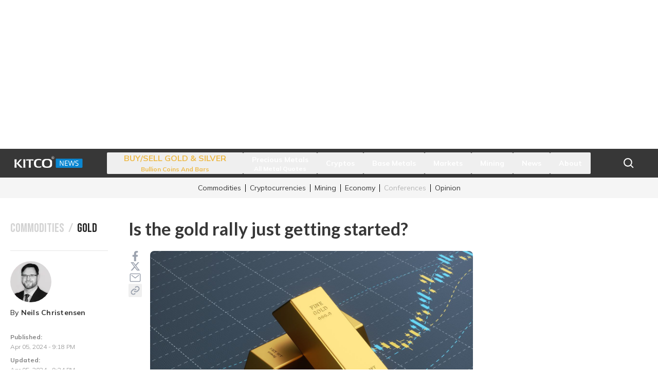

--- FILE ---
content_type: text/html; charset=utf-8
request_url: https://www.kitco.com/news/article/2024-04-05/gold-rally-just-getting-started
body_size: 23272
content:
<!DOCTYPE html><html data-theme="" lang="en"><head><meta charSet="utf-8"/><meta name="viewport" content="width=device-width,initial-scale=1"/><title>Is the gold rally just getting started? | Kitco News</title><meta name="description" content="The Kitco News Team brings you the latest news, videos, analysis and opinions regarding Precious Metals, Crypto, Mining, World Markets and Global Economy."/><link rel="canonical" href="https://www.kitco.com/news/article/2024-04-05/gold-rally-just-getting-started"/><meta name="keywords" content="Kitco news,Gold,Silver,Platinum,Palladium,PGM,Platinum Group Metals,Metals,Precious Metals,Mining News,Crypto News,Bitcoin News,Ethereum News,Mining News,Interviews,Economic Reports,Forecasts,Central Banks,US Dollar,Charts,Tech Metals,Rare Earth Metals,Currency,Global Economy,International Policy,Politics,Bank Forecasts,Market Nugget,Mining Minutes,Roundups"/><meta property="og:url" content="/news/article/2024-04-05/gold-rally-just-getting-started"/><meta property="og:type" content="article"/><meta property="og:title" content="Is the gold rally just getting started?"/><meta property="og:description" content="The Kitco News Team brings you the latest news, videos, analysis and opinions regarding Precious Metals, Crypto, Mining, World Markets and Global Economy."/><meta property="og:image" content="https://image-api.prod.kitco.com/image/9660ea34-f5f7-47ec-8031-15064558b699.jpeg?top=313.39427662957&amp;left=0&amp;width=6000&amp;height=3373.2114467409&amp;scale_width=1920&amp;token=6faec163a45675fce06fc0316e1cafdd2d98c09a61a7de19d208228c4bbbe327"/><meta name="twitter:title" content="Is the gold rally just getting started?"/><meta name="twitter:card" content="summary"/><meta name="twitter:site" content="@KitcoNewsNOW"/><meta name="twitter:creator" content="@@neils_C"/><link rel="preload" as="image" imageSrcSet="https://images.kitco.com/img/height_756,width_1340/icms/9660ea34-f5f7-47ec-8031-15064558b699.jpeg 256w, https://images.kitco.com/img/height_756,width_1340/icms/9660ea34-f5f7-47ec-8031-15064558b699.jpeg 384w, https://images.kitco.com/img/height_756,width_1340/icms/9660ea34-f5f7-47ec-8031-15064558b699.jpeg 640w, https://images.kitco.com/img/height_756,width_1340/icms/9660ea34-f5f7-47ec-8031-15064558b699.jpeg 750w, https://images.kitco.com/img/height_756,width_1340/icms/9660ea34-f5f7-47ec-8031-15064558b699.jpeg 828w, https://images.kitco.com/img/height_756,width_1340/icms/9660ea34-f5f7-47ec-8031-15064558b699.jpeg 1080w, https://images.kitco.com/img/height_756,width_1340/icms/9660ea34-f5f7-47ec-8031-15064558b699.jpeg 1200w, https://images.kitco.com/img/height_756,width_1340/icms/9660ea34-f5f7-47ec-8031-15064558b699.jpeg 1920w, https://images.kitco.com/img/height_756,width_1340/icms/9660ea34-f5f7-47ec-8031-15064558b699.jpeg 2048w, https://images.kitco.com/img/height_756,width_1340/icms/9660ea34-f5f7-47ec-8031-15064558b699.jpeg 3840w" imageSizes="(max-width: 768px) 100vw, (max-width: 1200px) 50vw, 33vw" fetchpriority="high"/><meta name="next-head-count" content="16"/><link rel="dns-prefetch" href="https://securepubads.g.doubleclick.net"/><link rel="preconnect" href="https://securepubads.g.doubleclick.net"/><link rel="preload" href="https://securepubads.g.doubleclick.net/tag/js/gpt.js" as="script"/><script src="https://securepubads.g.doubleclick.net/tag/js/gpt.js" async=""></script><script src="/prebid.kc.js" async=""></script><script>var googletag=googletag||{};googletag.cmd=googletag.cmd||[]</script><script>var pbjs=pbjs||{};pbjs.que=pbjs.que||[]</script><link rel="dns-prefetch" href="https://c.amazon-adsystem.com"/><link rel="preconnect" href="https://c.amazon-adsystem.com"/><script src="https://c.amazon-adsystem.com/aax2/apstag.js" async=""></script><script>
              !function(a9,a,p,s,t,A,g){
                if(a[a9])return;
                function q(c,r){a[a9]._Q.push([c,r])}
                a[a9]={
                  init:function(){q("i",arguments)},
                  fetchBids:function(){q("f",arguments)},
                  setDisplayBids:function(){},
                  targetingKeys:function(){return[]},
                  _Q:[]
                };
                A=p.createElement(s);
                A.async=!0;
                A.src=t;
                g=p.getElementsByTagName(s)[0];
                g.parentNode.insertBefore(A,g);
              }("apstag",window,document,"script","//c.amazon-adsystem.com/aax2/apstag.js");
            </script><script async="" src="https://fundingchoicesmessages.google.com/i/pub-5330923290342169?ers=1" nonce="dMYbj03DFoJrGx7o-GIfVQ"></script><script nonce="dMYbj03DFoJrGx7o-GIfVQ">(function() {function signalGooglefcPresent() {if (!window.frames['googlefcPresent']) {if (document.body) {const iframe = document.createElement('iframe'); iframe.style = 'width: 0; height: 0; border: none; z-index: -1000; left: -1000px; top: -1000px;'; iframe.style.display = 'none'; iframe.name = 'googlefcPresent'; document.body.appendChild(iframe);} else {setTimeout(signalGooglefcPresent, 0);}}}signalGooglefcPresent();})();</script><link rel="preconnect" href="https://fonts.googleapis.com"/><link rel="preconnect" href="https://fonts.gstatic.com" crossorigin="anonymous"/><link rel="apple-touch-icon" sizes="180x180" href="/favicons/apple-touch-icon.png"/><link rel="icon" type="image/png" sizes="32x32" href="/favicons/favicon-32x32.png"/><link rel="icon" type="image/png" sizes="16x16" href="/favicons/favicon-16x16.png"/><link rel="shortcut icon" href="/favicons/favicon.ico"/><link rel="manifest" href="/favicons/site.webmanifest"/><link rel="preconnect" href="https://fonts.gstatic.com" crossorigin /><link data-next-font="" rel="preconnect" href="/" crossorigin="anonymous"/><link rel="preload" href="/_next/static/css/8de0f4b7ff82e87c.css" as="style"/><link rel="stylesheet" href="/_next/static/css/8de0f4b7ff82e87c.css" data-n-g=""/><link rel="preload" href="/_next/static/css/447454c629966546.css" as="style"/><link rel="stylesheet" href="/_next/static/css/447454c629966546.css" data-n-p=""/><link rel="preload" href="/_next/static/css/4fefb593f012b70a.css" as="style"/><link rel="stylesheet" href="/_next/static/css/4fefb593f012b70a.css" data-n-p=""/><noscript data-n-css=""></noscript><script defer="" nomodule="" src="/_next/static/chunks/polyfills-42372ed130431b0a.js"></script><script src="/_next/static/chunks/webpack-41cb36365435a44f.js" defer=""></script><script src="/_next/static/chunks/framework-945b357d4a851f4b.js" defer=""></script><script src="/_next/static/chunks/main-f4356971d9eccb4d.js" defer=""></script><script src="/_next/static/chunks/pages/_app-0a133376a3e0b775.js" defer=""></script><script src="/_next/static/chunks/41155975-041db0e60d31bff4.js" defer=""></script><script src="/_next/static/chunks/d91e9ae9-05cfae4e4263ac9c.js" defer=""></script><script src="/_next/static/chunks/c4e737fa-714c84bfbad85869.js" defer=""></script><script src="/_next/static/chunks/3a17f596-f4a7f57d26351daa.js" defer=""></script><script src="/_next/static/chunks/cb355538-19d62c1c58ebdff0.js" defer=""></script><script src="/_next/static/chunks/737a5600-5758d68bf618ff2c.js" defer=""></script><script src="/_next/static/chunks/a3c8f9b2-52900712a0ceaf69.js" defer=""></script><script src="/_next/static/chunks/83d054cf-aa364bde84f77a92.js" defer=""></script><script src="/_next/static/chunks/24b8e753-f92f06b6596ab855.js" defer=""></script><script src="/_next/static/chunks/1591a6b9-0b647062b9b11bc3.js" defer=""></script><script src="/_next/static/chunks/68c0a17d-5725e92dd1d17f70.js" defer=""></script><script src="/_next/static/chunks/4577d2ec-a46c2fcafb6ef6ad.js" defer=""></script><script src="/_next/static/chunks/2e3a845b-6403a1498fa30b75.js" defer=""></script><script src="/_next/static/chunks/ebc70433-1c3e0b922d3fbbf1.js" defer=""></script><script src="/_next/static/chunks/5d416436-a63b930258aaa6ec.js" defer=""></script><script src="/_next/static/chunks/fea29d9f-f6c432cf9cea7ca5.js" defer=""></script><script src="/_next/static/chunks/d6e1aeb5-f77ac2f4da23f47f.js" defer=""></script><script src="/_next/static/chunks/2613b719-b1353293c082e6c3.js" defer=""></script><script src="/_next/static/chunks/4873-875bd9e984b70719.js" defer=""></script><script src="/_next/static/chunks/1595-5d6e28d775b3fdca.js" defer=""></script><script src="/_next/static/chunks/5839-e6369537b1a1c2b4.js" defer=""></script><script src="/_next/static/chunks/9652-d061cd6583c16eba.js" defer=""></script><script src="/_next/static/chunks/362-2d0dc29131ef3a84.js" defer=""></script><script src="/_next/static/chunks/7373-5a58ea03682d9ebf.js" defer=""></script><script src="/_next/static/chunks/8764-fb7e4b7b8d2adabd.js" defer=""></script><script src="/_next/static/chunks/309-8cb305d6eda3e45c.js" defer=""></script><script src="/_next/static/chunks/5867-c0107ccb9ed1dda7.js" defer=""></script><script src="/_next/static/chunks/872-7e64f12ff7959ea7.js" defer=""></script><script src="/_next/static/chunks/9177-7bc7019d0e7ede33.js" defer=""></script><script src="/_next/static/chunks/8506-fd5cbc27f950383e.js" defer=""></script><script src="/_next/static/chunks/4582-c5ecd2993ee15d1d.js" defer=""></script><script src="/_next/static/chunks/1276-33bb39e53388f673.js" defer=""></script><script src="/_next/static/chunks/5167-e661e2fbd2dfe9d0.js" defer=""></script><script src="/_next/static/chunks/pages/news/article/%5B...alias%5D-e40f960b44ce5fe2.js" defer=""></script><script src="/_next/static/_pt9QnDUOjzD2_SXpBKx9/_buildManifest.js" defer=""></script><script src="/_next/static/_pt9QnDUOjzD2_SXpBKx9/_ssgManifest.js" defer=""></script><style data-href="https://fonts.googleapis.com/css2?family=Bebas+Neue&family=Lato:wght@300;400;700&family=Mulish:wght@300;500;600;700&display=swap">@font-face{font-family:'Bebas Neue';font-style:normal;font-weight:400;font-display:swap;src:url(https://fonts.gstatic.com/l/font?kit=JTUSjIg69CK48gW7PXooxW0&skey=6bd981f07b300212&v=v16) format('woff')}@font-face{font-family:'Lato';font-style:normal;font-weight:300;font-display:swap;src:url(https://fonts.gstatic.com/l/font?kit=S6u9w4BMUTPHh7USeww&skey=91f32e07d083dd3a&v=v25) format('woff')}@font-face{font-family:'Lato';font-style:normal;font-weight:400;font-display:swap;src:url(https://fonts.gstatic.com/l/font?kit=S6uyw4BMUTPHvxo&skey=2d58b92a99e1c086&v=v25) format('woff')}@font-face{font-family:'Lato';font-style:normal;font-weight:700;font-display:swap;src:url(https://fonts.gstatic.com/l/font?kit=S6u9w4BMUTPHh6UVeww&skey=3480a19627739c0d&v=v25) format('woff')}@font-face{font-family:'Mulish';font-style:normal;font-weight:300;font-display:swap;src:url(https://fonts.gstatic.com/l/font?kit=1Ptyg83HX_SGhgqO0yLcmjzUAuWexc1RwaM&skey=9f5b077cc22e75c7&v=v18) format('woff')}@font-face{font-family:'Mulish';font-style:normal;font-weight:500;font-display:swap;src:url(https://fonts.gstatic.com/l/font?kit=1Ptyg83HX_SGhgqO0yLcmjzUAuWexaFRwaM&skey=9f5b077cc22e75c7&v=v18) format('woff')}@font-face{font-family:'Mulish';font-style:normal;font-weight:600;font-display:swap;src:url(https://fonts.gstatic.com/l/font?kit=1Ptyg83HX_SGhgqO0yLcmjzUAuWexU1WwaM&skey=9f5b077cc22e75c7&v=v18) format('woff')}@font-face{font-family:'Mulish';font-style:normal;font-weight:700;font-display:swap;src:url(https://fonts.gstatic.com/l/font?kit=1Ptyg83HX_SGhgqO0yLcmjzUAuWexXRWwaM&skey=9f5b077cc22e75c7&v=v18) format('woff')}@font-face{font-family:'Bebas Neue';font-style:normal;font-weight:400;font-display:swap;src:url(https://fonts.gstatic.com/s/bebasneue/v16/JTUSjIg69CK48gW7PXoo9WdhyyTh89ZNpQ.woff2) format('woff2');unicode-range:U+0100-02BA,U+02BD-02C5,U+02C7-02CC,U+02CE-02D7,U+02DD-02FF,U+0304,U+0308,U+0329,U+1D00-1DBF,U+1E00-1E9F,U+1EF2-1EFF,U+2020,U+20A0-20AB,U+20AD-20C0,U+2113,U+2C60-2C7F,U+A720-A7FF}@font-face{font-family:'Bebas Neue';font-style:normal;font-weight:400;font-display:swap;src:url(https://fonts.gstatic.com/s/bebasneue/v16/JTUSjIg69CK48gW7PXoo9WlhyyTh89Y.woff2) format('woff2');unicode-range:U+0000-00FF,U+0131,U+0152-0153,U+02BB-02BC,U+02C6,U+02DA,U+02DC,U+0304,U+0308,U+0329,U+2000-206F,U+20AC,U+2122,U+2191,U+2193,U+2212,U+2215,U+FEFF,U+FFFD}@font-face{font-family:'Lato';font-style:normal;font-weight:300;font-display:swap;src:url(https://fonts.gstatic.com/s/lato/v25/S6u9w4BMUTPHh7USSwaPGQ3q5d0N7w.woff2) format('woff2');unicode-range:U+0100-02BA,U+02BD-02C5,U+02C7-02CC,U+02CE-02D7,U+02DD-02FF,U+0304,U+0308,U+0329,U+1D00-1DBF,U+1E00-1E9F,U+1EF2-1EFF,U+2020,U+20A0-20AB,U+20AD-20C0,U+2113,U+2C60-2C7F,U+A720-A7FF}@font-face{font-family:'Lato';font-style:normal;font-weight:300;font-display:swap;src:url(https://fonts.gstatic.com/s/lato/v25/S6u9w4BMUTPHh7USSwiPGQ3q5d0.woff2) format('woff2');unicode-range:U+0000-00FF,U+0131,U+0152-0153,U+02BB-02BC,U+02C6,U+02DA,U+02DC,U+0304,U+0308,U+0329,U+2000-206F,U+20AC,U+2122,U+2191,U+2193,U+2212,U+2215,U+FEFF,U+FFFD}@font-face{font-family:'Lato';font-style:normal;font-weight:400;font-display:swap;src:url(https://fonts.gstatic.com/s/lato/v25/S6uyw4BMUTPHjxAwXiWtFCfQ7A.woff2) format('woff2');unicode-range:U+0100-02BA,U+02BD-02C5,U+02C7-02CC,U+02CE-02D7,U+02DD-02FF,U+0304,U+0308,U+0329,U+1D00-1DBF,U+1E00-1E9F,U+1EF2-1EFF,U+2020,U+20A0-20AB,U+20AD-20C0,U+2113,U+2C60-2C7F,U+A720-A7FF}@font-face{font-family:'Lato';font-style:normal;font-weight:400;font-display:swap;src:url(https://fonts.gstatic.com/s/lato/v25/S6uyw4BMUTPHjx4wXiWtFCc.woff2) format('woff2');unicode-range:U+0000-00FF,U+0131,U+0152-0153,U+02BB-02BC,U+02C6,U+02DA,U+02DC,U+0304,U+0308,U+0329,U+2000-206F,U+20AC,U+2122,U+2191,U+2193,U+2212,U+2215,U+FEFF,U+FFFD}@font-face{font-family:'Lato';font-style:normal;font-weight:700;font-display:swap;src:url(https://fonts.gstatic.com/s/lato/v25/S6u9w4BMUTPHh6UVSwaPGQ3q5d0N7w.woff2) format('woff2');unicode-range:U+0100-02BA,U+02BD-02C5,U+02C7-02CC,U+02CE-02D7,U+02DD-02FF,U+0304,U+0308,U+0329,U+1D00-1DBF,U+1E00-1E9F,U+1EF2-1EFF,U+2020,U+20A0-20AB,U+20AD-20C0,U+2113,U+2C60-2C7F,U+A720-A7FF}@font-face{font-family:'Lato';font-style:normal;font-weight:700;font-display:swap;src:url(https://fonts.gstatic.com/s/lato/v25/S6u9w4BMUTPHh6UVSwiPGQ3q5d0.woff2) format('woff2');unicode-range:U+0000-00FF,U+0131,U+0152-0153,U+02BB-02BC,U+02C6,U+02DA,U+02DC,U+0304,U+0308,U+0329,U+2000-206F,U+20AC,U+2122,U+2191,U+2193,U+2212,U+2215,U+FEFF,U+FFFD}@font-face{font-family:'Mulish';font-style:normal;font-weight:300;font-display:swap;src:url(https://fonts.gstatic.com/s/mulish/v18/1Ptvg83HX_SGhgqk0gotYKNnBcif.woff2) format('woff2');unicode-range:U+0460-052F,U+1C80-1C8A,U+20B4,U+2DE0-2DFF,U+A640-A69F,U+FE2E-FE2F}@font-face{font-family:'Mulish';font-style:normal;font-weight:300;font-display:swap;src:url(https://fonts.gstatic.com/s/mulish/v18/1Ptvg83HX_SGhgqk2wotYKNnBcif.woff2) format('woff2');unicode-range:U+0301,U+0400-045F,U+0490-0491,U+04B0-04B1,U+2116}@font-face{font-family:'Mulish';font-style:normal;font-weight:300;font-display:swap;src:url(https://fonts.gstatic.com/s/mulish/v18/1Ptvg83HX_SGhgqk0AotYKNnBcif.woff2) format('woff2');unicode-range:U+0102-0103,U+0110-0111,U+0128-0129,U+0168-0169,U+01A0-01A1,U+01AF-01B0,U+0300-0301,U+0303-0304,U+0308-0309,U+0323,U+0329,U+1EA0-1EF9,U+20AB}@font-face{font-family:'Mulish';font-style:normal;font-weight:300;font-display:swap;src:url(https://fonts.gstatic.com/s/mulish/v18/1Ptvg83HX_SGhgqk0QotYKNnBcif.woff2) format('woff2');unicode-range:U+0100-02BA,U+02BD-02C5,U+02C7-02CC,U+02CE-02D7,U+02DD-02FF,U+0304,U+0308,U+0329,U+1D00-1DBF,U+1E00-1E9F,U+1EF2-1EFF,U+2020,U+20A0-20AB,U+20AD-20C0,U+2113,U+2C60-2C7F,U+A720-A7FF}@font-face{font-family:'Mulish';font-style:normal;font-weight:300;font-display:swap;src:url(https://fonts.gstatic.com/s/mulish/v18/1Ptvg83HX_SGhgqk3wotYKNnBQ.woff2) format('woff2');unicode-range:U+0000-00FF,U+0131,U+0152-0153,U+02BB-02BC,U+02C6,U+02DA,U+02DC,U+0304,U+0308,U+0329,U+2000-206F,U+20AC,U+2122,U+2191,U+2193,U+2212,U+2215,U+FEFF,U+FFFD}@font-face{font-family:'Mulish';font-style:normal;font-weight:500;font-display:swap;src:url(https://fonts.gstatic.com/s/mulish/v18/1Ptvg83HX_SGhgqk0gotYKNnBcif.woff2) format('woff2');unicode-range:U+0460-052F,U+1C80-1C8A,U+20B4,U+2DE0-2DFF,U+A640-A69F,U+FE2E-FE2F}@font-face{font-family:'Mulish';font-style:normal;font-weight:500;font-display:swap;src:url(https://fonts.gstatic.com/s/mulish/v18/1Ptvg83HX_SGhgqk2wotYKNnBcif.woff2) format('woff2');unicode-range:U+0301,U+0400-045F,U+0490-0491,U+04B0-04B1,U+2116}@font-face{font-family:'Mulish';font-style:normal;font-weight:500;font-display:swap;src:url(https://fonts.gstatic.com/s/mulish/v18/1Ptvg83HX_SGhgqk0AotYKNnBcif.woff2) format('woff2');unicode-range:U+0102-0103,U+0110-0111,U+0128-0129,U+0168-0169,U+01A0-01A1,U+01AF-01B0,U+0300-0301,U+0303-0304,U+0308-0309,U+0323,U+0329,U+1EA0-1EF9,U+20AB}@font-face{font-family:'Mulish';font-style:normal;font-weight:500;font-display:swap;src:url(https://fonts.gstatic.com/s/mulish/v18/1Ptvg83HX_SGhgqk0QotYKNnBcif.woff2) format('woff2');unicode-range:U+0100-02BA,U+02BD-02C5,U+02C7-02CC,U+02CE-02D7,U+02DD-02FF,U+0304,U+0308,U+0329,U+1D00-1DBF,U+1E00-1E9F,U+1EF2-1EFF,U+2020,U+20A0-20AB,U+20AD-20C0,U+2113,U+2C60-2C7F,U+A720-A7FF}@font-face{font-family:'Mulish';font-style:normal;font-weight:500;font-display:swap;src:url(https://fonts.gstatic.com/s/mulish/v18/1Ptvg83HX_SGhgqk3wotYKNnBQ.woff2) format('woff2');unicode-range:U+0000-00FF,U+0131,U+0152-0153,U+02BB-02BC,U+02C6,U+02DA,U+02DC,U+0304,U+0308,U+0329,U+2000-206F,U+20AC,U+2122,U+2191,U+2193,U+2212,U+2215,U+FEFF,U+FFFD}@font-face{font-family:'Mulish';font-style:normal;font-weight:600;font-display:swap;src:url(https://fonts.gstatic.com/s/mulish/v18/1Ptvg83HX_SGhgqk0gotYKNnBcif.woff2) format('woff2');unicode-range:U+0460-052F,U+1C80-1C8A,U+20B4,U+2DE0-2DFF,U+A640-A69F,U+FE2E-FE2F}@font-face{font-family:'Mulish';font-style:normal;font-weight:600;font-display:swap;src:url(https://fonts.gstatic.com/s/mulish/v18/1Ptvg83HX_SGhgqk2wotYKNnBcif.woff2) format('woff2');unicode-range:U+0301,U+0400-045F,U+0490-0491,U+04B0-04B1,U+2116}@font-face{font-family:'Mulish';font-style:normal;font-weight:600;font-display:swap;src:url(https://fonts.gstatic.com/s/mulish/v18/1Ptvg83HX_SGhgqk0AotYKNnBcif.woff2) format('woff2');unicode-range:U+0102-0103,U+0110-0111,U+0128-0129,U+0168-0169,U+01A0-01A1,U+01AF-01B0,U+0300-0301,U+0303-0304,U+0308-0309,U+0323,U+0329,U+1EA0-1EF9,U+20AB}@font-face{font-family:'Mulish';font-style:normal;font-weight:600;font-display:swap;src:url(https://fonts.gstatic.com/s/mulish/v18/1Ptvg83HX_SGhgqk0QotYKNnBcif.woff2) format('woff2');unicode-range:U+0100-02BA,U+02BD-02C5,U+02C7-02CC,U+02CE-02D7,U+02DD-02FF,U+0304,U+0308,U+0329,U+1D00-1DBF,U+1E00-1E9F,U+1EF2-1EFF,U+2020,U+20A0-20AB,U+20AD-20C0,U+2113,U+2C60-2C7F,U+A720-A7FF}@font-face{font-family:'Mulish';font-style:normal;font-weight:600;font-display:swap;src:url(https://fonts.gstatic.com/s/mulish/v18/1Ptvg83HX_SGhgqk3wotYKNnBQ.woff2) format('woff2');unicode-range:U+0000-00FF,U+0131,U+0152-0153,U+02BB-02BC,U+02C6,U+02DA,U+02DC,U+0304,U+0308,U+0329,U+2000-206F,U+20AC,U+2122,U+2191,U+2193,U+2212,U+2215,U+FEFF,U+FFFD}@font-face{font-family:'Mulish';font-style:normal;font-weight:700;font-display:swap;src:url(https://fonts.gstatic.com/s/mulish/v18/1Ptvg83HX_SGhgqk0gotYKNnBcif.woff2) format('woff2');unicode-range:U+0460-052F,U+1C80-1C8A,U+20B4,U+2DE0-2DFF,U+A640-A69F,U+FE2E-FE2F}@font-face{font-family:'Mulish';font-style:normal;font-weight:700;font-display:swap;src:url(https://fonts.gstatic.com/s/mulish/v18/1Ptvg83HX_SGhgqk2wotYKNnBcif.woff2) format('woff2');unicode-range:U+0301,U+0400-045F,U+0490-0491,U+04B0-04B1,U+2116}@font-face{font-family:'Mulish';font-style:normal;font-weight:700;font-display:swap;src:url(https://fonts.gstatic.com/s/mulish/v18/1Ptvg83HX_SGhgqk0AotYKNnBcif.woff2) format('woff2');unicode-range:U+0102-0103,U+0110-0111,U+0128-0129,U+0168-0169,U+01A0-01A1,U+01AF-01B0,U+0300-0301,U+0303-0304,U+0308-0309,U+0323,U+0329,U+1EA0-1EF9,U+20AB}@font-face{font-family:'Mulish';font-style:normal;font-weight:700;font-display:swap;src:url(https://fonts.gstatic.com/s/mulish/v18/1Ptvg83HX_SGhgqk0QotYKNnBcif.woff2) format('woff2');unicode-range:U+0100-02BA,U+02BD-02C5,U+02C7-02CC,U+02CE-02D7,U+02DD-02FF,U+0304,U+0308,U+0329,U+1D00-1DBF,U+1E00-1E9F,U+1EF2-1EFF,U+2020,U+20A0-20AB,U+20AD-20C0,U+2113,U+2C60-2C7F,U+A720-A7FF}@font-face{font-family:'Mulish';font-style:normal;font-weight:700;font-display:swap;src:url(https://fonts.gstatic.com/s/mulish/v18/1Ptvg83HX_SGhgqk3wotYKNnBQ.woff2) format('woff2');unicode-range:U+0000-00FF,U+0131,U+0152-0153,U+02BB-02BC,U+02C6,U+02DA,U+02DC,U+0304,U+0308,U+0329,U+2000-206F,U+20AC,U+2122,U+2191,U+2193,U+2212,U+2215,U+FEFF,U+FFFD}</style></head><body><noscript><iframe src="https://www.googletagmanager.com/ns.html?id=GTM-PRH98Z" height="0" width="0" style="display: none; visibility: hidden;" /></noscript><div id="__next"><div class=""><div class="py-5 bg-white"><div id="leaderboard" class="h-[100px] w-[320px] md:h-[90px] md:w-[728px] lg:w-[970px] lg:h-[250px] mx-auto flex items-center justify-center"></div></div><div class="z-[999] bg-white" style="height:auto"><nav aria-label="Main" data-orientation="vertical" dir="ltr" id="nav2" class="relative w-full px-2 h-14 bg-ktc-black"><div class="mx-auto h-full max-w-[1240px] px-2 relative flex flex-wrap overflow-hidden desktop:flex-nowrap desktop:justify-between"><a class="flex h-full w-auto max-w-[200px] items-center self-center h-14 desktop:w-auto" href="/"><img alt="Kitco News Logo" loading="lazy" width="134" height="28" decoding="async" data-nimg="1" style="color:transparent" src="/logos/kitco-news-logo.svg"/></a><div class="flex items-start justify-start desktop:items-center desktop:justify-between left-0 mx-auto"><div style="position:relative"><ul data-orientation="vertical" class="left-0 mx-auto w-full flex-col gap-2 desktop:order-2 desktop:w-auto desktop:flex-row desktop:gap-0 mb-5 desktop:mb-0 hidden desktop:flex" dir="ltr"><li class="block h-auto w-full px-0 py-1 desktop:px-0 desktop:py-0"><button id="radix-:Rn6:-trigger-BUY/SELL GOLD &amp; SILVER" data-state="closed" aria-expanded="false" aria-controls="radix-:Rn6:-content-BUY/SELL GOLD &amp; SILVER" class="block w-full text-left flex place-content-center items-center justify-between desktop:justify-center desktop:px-4 group desktop:h-full " data-radix-collection-item=""><a target="_blank" rel="noopener noreferrer" class="item_goldBanner__FKTIk group whitespace-nowrap font-medium mr-auto desktop:mr-0" href="https://online.kitco.com/"><div><p class="group-hover:underline">BUY/SELL GOLD &amp; SILVER</p><span class="text-left text-xs leading-[15px] desktop:text-center">Bullion Coins and Bars</span></div></a><span class="mr-4 opacity-50 desktop:hidden"><svg stroke="currentColor" fill="currentColor" stroke-width="0" viewBox="0 0 1024 1024" color="white" style="color:white" height="16px" width="16px" xmlns="http://www.w3.org/2000/svg"><path d="M482 152h60q8 0 8 8v704q0 8-8 8h-60q-8 0-8-8V160q0-8 8-8Z"></path><path d="M192 474h672q8 0 8 8v60q0 8-8 8H160q-8 0-8-8v-60q0-8 8-8Z"></path></svg></span></button><div class="relative block h-auto"></div></li><li class="block h-auto w-full px-0 py-1 desktop:px-0 desktop:py-0"><button id="radix-:Rn6:-trigger-Precious Metals" data-state="closed" aria-expanded="false" aria-controls="radix-:Rn6:-content-Precious Metals" class="block w-full text-left flex place-content-center items-center justify-between desktop:justify-center desktop:px-4 group desktop:h-full " data-radix-collection-item=""><a class="whitespace-nowrap text-sm font-bold leading-5 text-white" href="/price/precious-metals"><span class="group-hover:underline">Precious Metals</span><p class="text-left text-xs leading-[15px] desktop:text-center">All Metal Quotes</p></a><span class="mr-4 opacity-50 desktop:hidden"><svg stroke="currentColor" fill="currentColor" stroke-width="0" viewBox="0 0 1024 1024" color="white" style="color:white" height="16px" width="16px" xmlns="http://www.w3.org/2000/svg"><path d="M482 152h60q8 0 8 8v704q0 8-8 8h-60q-8 0-8-8V160q0-8 8-8Z"></path><path d="M192 474h672q8 0 8 8v60q0 8-8 8H160q-8 0-8-8v-60q0-8 8-8Z"></path></svg></span></button><div class="relative block h-auto"></div></li><li class="block h-auto w-full px-0 py-1 desktop:px-0 desktop:py-0"><button id="radix-:Rn6:-trigger-Cryptos" data-state="closed" aria-expanded="false" aria-controls="radix-:Rn6:-content-Cryptos" class="block w-full text-left flex place-content-center items-center justify-between desktop:justify-center desktop:px-4 group desktop:h-full " data-radix-collection-item=""><a class="whitespace-nowrap text-sm font-bold leading-5 text-white" href="/price/crypto"><span class="group-hover:underline">Cryptos</span></a><span class="mr-4 opacity-50 desktop:hidden"><svg stroke="currentColor" fill="currentColor" stroke-width="0" viewBox="0 0 1024 1024" color="white" style="color:white" height="16px" width="16px" xmlns="http://www.w3.org/2000/svg"><path d="M482 152h60q8 0 8 8v704q0 8-8 8h-60q-8 0-8-8V160q0-8 8-8Z"></path><path d="M192 474h672q8 0 8 8v60q0 8-8 8H160q-8 0-8-8v-60q0-8 8-8Z"></path></svg></span></button><div class="relative block h-auto"></div></li><li class="block h-auto w-full px-0 py-1 desktop:px-0 desktop:py-0"><button id="radix-:Rn6:-trigger-Base Metals" data-state="closed" aria-expanded="false" aria-controls="radix-:Rn6:-content-Base Metals" class="block w-full text-left flex place-content-center items-center justify-between desktop:justify-center desktop:px-4 group desktop:h-full " data-radix-collection-item=""><a class="whitespace-nowrap text-sm font-bold leading-5 text-white" href="/price/base-metals"><span class="group-hover:underline">Base Metals</span></a><span class="mr-4 opacity-50 desktop:hidden"><svg stroke="currentColor" fill="currentColor" stroke-width="0" viewBox="0 0 1024 1024" color="white" style="color:white" height="16px" width="16px" xmlns="http://www.w3.org/2000/svg"><path d="M482 152h60q8 0 8 8v704q0 8-8 8h-60q-8 0-8-8V160q0-8 8-8Z"></path><path d="M192 474h672q8 0 8 8v60q0 8-8 8H160q-8 0-8-8v-60q0-8 8-8Z"></path></svg></span></button><div class="relative block h-auto"></div></li><li class="block h-auto w-full px-0 py-1 desktop:px-0 desktop:py-0"><button id="radix-:Rn6:-trigger-Markets" data-state="closed" aria-expanded="false" aria-controls="radix-:Rn6:-content-Markets" class="block w-full text-left flex place-content-center items-center justify-between desktop:justify-center desktop:px-4 group desktop:h-full " data-radix-collection-item=""><a class="whitespace-nowrap text-sm font-bold leading-5 text-white" href="/markets"><span class="group-hover:underline">Markets</span></a><span class="mr-4 opacity-50 desktop:hidden"><svg stroke="currentColor" fill="currentColor" stroke-width="0" viewBox="0 0 1024 1024" color="white" style="color:white" height="16px" width="16px" xmlns="http://www.w3.org/2000/svg"><path d="M482 152h60q8 0 8 8v704q0 8-8 8h-60q-8 0-8-8V160q0-8 8-8Z"></path><path d="M192 474h672q8 0 8 8v60q0 8-8 8H160q-8 0-8-8v-60q0-8 8-8Z"></path></svg></span></button><div class="relative block h-auto"></div></li><li class="block h-auto w-full px-0 py-1 desktop:px-0 desktop:py-0"><button id="radix-:Rn6:-trigger-Mining" data-state="closed" aria-expanded="false" aria-controls="radix-:Rn6:-content-Mining" class="block w-full text-left flex place-content-center items-center justify-between desktop:justify-center desktop:px-4 group desktop:h-full " data-radix-collection-item=""><a class="whitespace-nowrap text-sm font-bold leading-5 text-white" href="/news/category/mining"><span class="group-hover:underline">Mining</span></a><span class="mr-4 opacity-50 desktop:hidden"><svg stroke="currentColor" fill="currentColor" stroke-width="0" viewBox="0 0 1024 1024" color="white" style="color:white" height="16px" width="16px" xmlns="http://www.w3.org/2000/svg"><path d="M482 152h60q8 0 8 8v704q0 8-8 8h-60q-8 0-8-8V160q0-8 8-8Z"></path><path d="M192 474h672q8 0 8 8v60q0 8-8 8H160q-8 0-8-8v-60q0-8 8-8Z"></path></svg></span></button><div class="relative block h-auto"></div></li><li class="block h-auto w-full px-0 py-1 desktop:px-0 desktop:py-0"><button id="radix-:Rn6:-trigger-News" data-state="closed" aria-expanded="false" aria-controls="radix-:Rn6:-content-News" class="block w-full text-left flex place-content-center items-center justify-between desktop:justify-center desktop:px-4 group desktop:h-full " data-radix-collection-item=""><a class="whitespace-nowrap text-sm font-bold leading-5 text-white" href="/news"><span class="group-hover:underline">News</span></a><span class="mr-4 opacity-50 desktop:hidden"><svg stroke="currentColor" fill="currentColor" stroke-width="0" viewBox="0 0 1024 1024" color="white" style="color:white" height="16px" width="16px" xmlns="http://www.w3.org/2000/svg"><path d="M482 152h60q8 0 8 8v704q0 8-8 8h-60q-8 0-8-8V160q0-8 8-8Z"></path><path d="M192 474h672q8 0 8 8v60q0 8-8 8H160q-8 0-8-8v-60q0-8 8-8Z"></path></svg></span></button><div class="relative block h-auto"></div></li><li class="block h-auto w-full px-0 py-1 desktop:px-0 desktop:py-0"><button id="radix-:Rn6:-trigger-About" data-state="closed" aria-expanded="false" aria-controls="radix-:Rn6:-content-About" class="cursor-default block w-full text-left flex place-content-center items-center justify-between desktop:justify-center desktop:px-4 group desktop:h-full " data-radix-collection-item=""><div class="whitespace-nowrap text-sm font-bold leading-5 text-white"><span class="group-hover:underline">About</span></div><span class="mr-4 opacity-50 desktop:hidden"><svg stroke="currentColor" fill="currentColor" stroke-width="0" viewBox="0 0 1024 1024" color="white" style="color:white" height="16px" width="16px" xmlns="http://www.w3.org/2000/svg"><path d="M482 152h60q8 0 8 8v704q0 8-8 8h-60q-8 0-8-8V160q0-8 8-8Z"></path><path d="M192 474h672q8 0 8 8v60q0 8-8 8H160q-8 0-8-8v-60q0-8 8-8Z"></path></svg></span></button><div class="relative block h-auto"></div></li><div class="block md:hidden border-t border-gray-100/50 pt-4 mt-3"><div class="text-white pb-3"><a target="_blank" class="whitespace-nowrap text-sm leading-5 text-white hover:underline font-bold" href="https://forum.kitco.com/categories?utm_source=kitco_website&amp;utm_medium=navbar&amp;utm_campaign=forum_navigation"> <!-- -->Kitco Forum<!-- --> <span class="inline-block rounded-md bg-ktc-blue ml-2 px-1 py-0.5 text-xs font-medium text-white hover:bg-kitco-black">NEW</span></a></div><li class="block h-auto w-full px-0 py-1 desktop:px-0 desktop:py-0"><button id="radix-:Rn6:-trigger-Jeweler Resources" data-state="closed" aria-expanded="false" aria-controls="radix-:Rn6:-content-Jeweler Resources" class="block w-full text-left flex place-content-center items-center justify-between desktop:justify-center desktop:px-4 group desktop:h-full " data-radix-collection-item=""><div class="whitespace-nowrap text-sm font-bold leading-5 text-white"><span class="group-hover:underline">Jeweler Resources</span></div><span class="mr-4 opacity-50 desktop:hidden"><svg stroke="currentColor" fill="currentColor" stroke-width="0" viewBox="0 0 1024 1024" color="white" style="color:white" height="16px" width="16px" xmlns="http://www.w3.org/2000/svg"><path d="M482 152h60q8 0 8 8v704q0 8-8 8h-60q-8 0-8-8V160q0-8 8-8Z"></path><path d="M192 474h672q8 0 8 8v60q0 8-8 8H160q-8 0-8-8v-60q0-8 8-8Z"></path></svg></span></button><div class="relative block h-auto"></div></li></div></ul></div></div><div style="position:relative"><ul data-orientation="vertical" class="h-14 max-h-full w-full z-[2147483647] flex justify-end order-2 self-start desktop:order-last" dir="ltr"><a class="my-2 flex items-center rounded-2xl bg-transparent px-4 hover:bg-black/25" href="/search"><svg stroke="currentColor" fill="currentColor" stroke-width="0" viewBox="0 0 24 24" color="white" style="color:white" height="25px" width="25px" xmlns="http://www.w3.org/2000/svg"><path d="M10 18a7.952 7.952 0 0 0 4.897-1.688l4.396 4.396 1.414-1.414-4.396-4.396A7.952 7.952 0 0 0 18 10c0-4.411-3.589-8-8-8s-8 3.589-8 8 3.589 8 8 8zm0-14c3.309 0 6 2.691 6 6s-2.691 6-6 6-6-2.691-6-6 2.691-6 6-6z"></path></svg></a><li class="NavVer2_hamburgerContainer__WbIwC"><button type="button"><svg stroke="currentColor" fill="currentColor" stroke-width="0" viewBox="0 0 512 512" color="white" style="color:white" height="28px" width="28px" xmlns="http://www.w3.org/2000/svg"><path fill="none" stroke-linecap="round" stroke-miterlimit="10" stroke-width="48" d="M88 152h336M88 256h336M88 360h336"></path></svg></button></li></ul></div></div></nav><div id="nav2-favorites" class="hidden md:block"><div class="FavoritesBar_background__sL9dc"><div class="mx-auto hidden h-full w-full max-w-[1240px] gap-2 px-2 md:flex"><ul class="mx-auto flex items-center text-xs text-black [&amp;&gt;*:last-child&gt;span]:!border-r-0"><li class="py-2.5 border-b-[2px] h-full font-mulish text-xs leading-4 border-b-transparent"><span class="border-r-[1px] border-r-black px-2"><a class="font-mulish text-sm leading-5 text-[#373737] hover:underline" href="/news/category/commodities">Commodities</a></span></li><li class="py-2.5 border-b-[2px] h-full font-mulish text-xs leading-4 border-b-transparent"><span class="border-r-[1px] border-r-black px-2"><a class="font-mulish text-sm leading-5 text-[#373737] hover:underline" href="/news/category/cryptocurrencies">Cryptocurrencies</a></span></li><li class="py-2.5 border-b-[2px] h-full font-mulish text-xs leading-4 border-b-transparent"><span class="border-r-[1px] border-r-black px-2"><a class="font-mulish text-sm leading-5 text-[#373737] hover:underline" href="/news/category/mining">Mining</a></span></li><li class="py-2.5 border-b-[2px] h-full font-mulish text-xs leading-4 border-b-transparent"><span class="border-r-[1px] border-r-black px-2"><a class="font-mulish text-sm leading-5 text-[#373737] hover:underline" href="/news/category/economy">Economy</a></span></li><li class="py-2.5 border-b-[2px] h-full font-mulish text-xs leading-4 border-b-transparent"><span class="border-r-[1px] border-r-black px-2"><span class="font-mulish cursor-not-allowed text-sm leading-5 text-[#2323234d]">Conferences</span></span></li><li class="py-2.5 border-b-[2px] h-full font-mulish text-xs leading-4 border-b-transparent"><span class="border-r-[1px] border-r-black px-2"><a class="font-mulish text-sm leading-5 text-[#373737] hover:underline" href="/opinion">Opinion</a></span></li></ul></div></div> </div></div><div class="relative h-5 md:h-10 bg-white"></div><main class="layout-news-landing_fontify__TG29T"><div class="article-alias_parentWrapper__081_V"><div class="article-alias_wrapper__zs__Q"><div class="mx-auto w-full max-w-full px-5 md:flex md:px-10 lg:px-10 xl:w-[1240px] xl:px-0"><div class="flex md:w-[190px]"><div class="mb-5 mt-2.5 flex w-full flex-wrap items-start border-b border-ktc-borders pb-[0.625rem] leading-[29px] md:mb-0 md:mt-1 md:pb-5"><div class="flex flex-wrap"><a href="/news/category/commodities"><h3 class="!uppercase !text-[24px] !font-normal font-babasNeue text-kitco-black !text-[#23232333]">commodities</h3></a><h3 class="!uppercase !text-[24px] !font-normal font-babasNeue text-kitco-black px-2 !text-[#23232333]">/</h3><a href="/news/category/commodities/gold"><h3 class="text-kitco-black !uppercase !text-[24px] !font-normal font-babasNeue text-kitco-black">gold</h3></a></div></div></div><div class="md:w-[calc(100%_-_190px)] md:pl-10"><h1 class="mb-6 !font-lato text-[34px] font-bold leading-[39px]">Is the gold rally just getting started?</h1></div></div><div class="mx-auto w-full max-w-full px-5 md:flex md:px-10 lg:px-10 xl:w-[1240px] xl:px-0"><div class="md:w-[190px]"><div class="mt-5 flex md:block"><div class="flex -space-x-[0.75em] md:w-full md:items-center md:pb-2.5"><a href="/author/neils-christensen"><img alt="Kitco Media" loading="lazy" width="80" height="80" decoding="async" data-nimg="1" class="h-10 w-10 rounded-full object-cover md:h-20 md:w-20" style="color:transparent;z-index:100" sizes="(max-width: 767px)  40px,  80px" srcSet="/_next/image?url=https%3A%2F%2Fstorage.googleapis.com%2Fkitco-auth%2Fuser%2FKsypJM0Lr7QMCRsLkFRZH66tCcm1%2F1706048318207.png&amp;w=16&amp;q=75 16w, /_next/image?url=https%3A%2F%2Fstorage.googleapis.com%2Fkitco-auth%2Fuser%2FKsypJM0Lr7QMCRsLkFRZH66tCcm1%2F1706048318207.png&amp;w=32&amp;q=75 32w, /_next/image?url=https%3A%2F%2Fstorage.googleapis.com%2Fkitco-auth%2Fuser%2FKsypJM0Lr7QMCRsLkFRZH66tCcm1%2F1706048318207.png&amp;w=48&amp;q=75 48w, /_next/image?url=https%3A%2F%2Fstorage.googleapis.com%2Fkitco-auth%2Fuser%2FKsypJM0Lr7QMCRsLkFRZH66tCcm1%2F1706048318207.png&amp;w=64&amp;q=75 64w, /_next/image?url=https%3A%2F%2Fstorage.googleapis.com%2Fkitco-auth%2Fuser%2FKsypJM0Lr7QMCRsLkFRZH66tCcm1%2F1706048318207.png&amp;w=96&amp;q=75 96w, /_next/image?url=https%3A%2F%2Fstorage.googleapis.com%2Fkitco-auth%2Fuser%2FKsypJM0Lr7QMCRsLkFRZH66tCcm1%2F1706048318207.png&amp;w=128&amp;q=75 128w, /_next/image?url=https%3A%2F%2Fstorage.googleapis.com%2Fkitco-auth%2Fuser%2FKsypJM0Lr7QMCRsLkFRZH66tCcm1%2F1706048318207.png&amp;w=256&amp;q=75 256w, /_next/image?url=https%3A%2F%2Fstorage.googleapis.com%2Fkitco-auth%2Fuser%2FKsypJM0Lr7QMCRsLkFRZH66tCcm1%2F1706048318207.png&amp;w=384&amp;q=75 384w, /_next/image?url=https%3A%2F%2Fstorage.googleapis.com%2Fkitco-auth%2Fuser%2FKsypJM0Lr7QMCRsLkFRZH66tCcm1%2F1706048318207.png&amp;w=640&amp;q=75 640w, /_next/image?url=https%3A%2F%2Fstorage.googleapis.com%2Fkitco-auth%2Fuser%2FKsypJM0Lr7QMCRsLkFRZH66tCcm1%2F1706048318207.png&amp;w=750&amp;q=75 750w, /_next/image?url=https%3A%2F%2Fstorage.googleapis.com%2Fkitco-auth%2Fuser%2FKsypJM0Lr7QMCRsLkFRZH66tCcm1%2F1706048318207.png&amp;w=828&amp;q=75 828w, /_next/image?url=https%3A%2F%2Fstorage.googleapis.com%2Fkitco-auth%2Fuser%2FKsypJM0Lr7QMCRsLkFRZH66tCcm1%2F1706048318207.png&amp;w=1080&amp;q=75 1080w, /_next/image?url=https%3A%2F%2Fstorage.googleapis.com%2Fkitco-auth%2Fuser%2FKsypJM0Lr7QMCRsLkFRZH66tCcm1%2F1706048318207.png&amp;w=1200&amp;q=75 1200w, /_next/image?url=https%3A%2F%2Fstorage.googleapis.com%2Fkitco-auth%2Fuser%2FKsypJM0Lr7QMCRsLkFRZH66tCcm1%2F1706048318207.png&amp;w=1920&amp;q=75 1920w, /_next/image?url=https%3A%2F%2Fstorage.googleapis.com%2Fkitco-auth%2Fuser%2FKsypJM0Lr7QMCRsLkFRZH66tCcm1%2F1706048318207.png&amp;w=2048&amp;q=75 2048w, /_next/image?url=https%3A%2F%2Fstorage.googleapis.com%2Fkitco-auth%2Fuser%2FKsypJM0Lr7QMCRsLkFRZH66tCcm1%2F1706048318207.png&amp;w=3840&amp;q=75 3840w" src="/_next/image?url=https%3A%2F%2Fstorage.googleapis.com%2Fkitco-auth%2Fuser%2FKsypJM0Lr7QMCRsLkFRZH66tCcm1%2F1706048318207.png&amp;w=3840&amp;q=75"/></a></div><div class="pl-3 md:pl-0"><h6 class="text-base font-medium tracking-[0.0168em] md:text-sm"><span>By </span><a class="font-bold text-[#373737]" href="/author/neils-christensen">Neils Christensen</a></h6><div id="spacer" class="md:h-[30px]"></div><div class="flex items-center md:block"><div class="text-sm font-normal text-ktc-date-gray md:text-xs md:font-bold md:text-ktc-desc-gray">Published<span class="hidden md:inline-block">:</span></div><time class="ml-1 !pt-0 text-sm font-normal text-ktc-date-gray md:ml-0 md:pt-[0.375em] md:text-xs md:font-light md:text-ktc-gray">Apr 05, 2024 - 9:18 PM</time></div><div class="flex items-center md:block"><div class="text-sm font-normal text-ktc-date-gray md:mt-2 md:text-xs md:font-bold md:text-ktc-desc-gray">Updated<span class="hidden md:inline-block">:</span></div><time class="ml-1 !pt-0 text-sm font-normal text-ktc-date-gray md:ml-0 md:pt-[0.375em] md:text-xs md:font-light md:text-ktc-gray">Apr 05, 2024 - 9:24 PM</time></div></div></div><div id="spacer" class="h-[30px]"></div><div class="flex flex-col items-start border border-gray-300 bg-[#f8f8f8] p-2.5 text-base leading-5"><h5><div class="font-bold">Kitco News</div><div class="font-normal">The Leading News Source in Precious Metals</div></h5><div class="pt-2 text-xs font-normal text-ktc-desc-gray "><p>Kitco NEWS has a diverse team of journalists reporting on the economy, stock markets, commodities, cryptocurrencies, mining and metals with accuracy and objectivity. Our goal is to help people make informed market decisions through in-depth reporting, daily market roundups, interviews with prominent industry figures, comprehensive coverage (often exclusive) of important industry events and analyses of market-affecting developments.</p>
</div></div><div class="mt-[30px] flex md:mt-0 md:block"><div id="spacer" class="hidden h-[30px] md:block"></div></div><div id="spacer" class="h-[30px]"></div><div id="left-rail-1-news" class="mx-auto hidden min-h-[600px] w-[160px] md:block sticky top-[100px]"></div></div> <div class="inline w-[calc(100%_-_190px)] pl-10 md:flex md:flex-row-reverse md:gap-4 "><article><div class="block justify-items-end gap-10 lg:flex lg:grid-cols-3"><div class="col-span-1 lg:col-span-2 lg:w-[calc(100%_-_300px_-_40px)]"><img alt="Is the gold rally just getting started? teaser image" fetchpriority="high" width="1340" height="756" decoding="async" data-nimg="1" class="object-cover rounded-lg mb-2.5 block w-full md:hidden" style="color:transparent;width:100%;max-width:100%" sizes="(max-width: 768px) 100vw, (max-width: 1200px) 50vw, 33vw" srcSet="https://images.kitco.com/img/height_756,width_1340/icms/9660ea34-f5f7-47ec-8031-15064558b699.jpeg 256w, https://images.kitco.com/img/height_756,width_1340/icms/9660ea34-f5f7-47ec-8031-15064558b699.jpeg 384w, https://images.kitco.com/img/height_756,width_1340/icms/9660ea34-f5f7-47ec-8031-15064558b699.jpeg 640w, https://images.kitco.com/img/height_756,width_1340/icms/9660ea34-f5f7-47ec-8031-15064558b699.jpeg 750w, https://images.kitco.com/img/height_756,width_1340/icms/9660ea34-f5f7-47ec-8031-15064558b699.jpeg 828w, https://images.kitco.com/img/height_756,width_1340/icms/9660ea34-f5f7-47ec-8031-15064558b699.jpeg 1080w, https://images.kitco.com/img/height_756,width_1340/icms/9660ea34-f5f7-47ec-8031-15064558b699.jpeg 1200w, https://images.kitco.com/img/height_756,width_1340/icms/9660ea34-f5f7-47ec-8031-15064558b699.jpeg 1920w, https://images.kitco.com/img/height_756,width_1340/icms/9660ea34-f5f7-47ec-8031-15064558b699.jpeg 2048w, https://images.kitco.com/img/height_756,width_1340/icms/9660ea34-f5f7-47ec-8031-15064558b699.jpeg 3840w" src="https://images.kitco.com/img/height_756,width_1340/icms/9660ea34-f5f7-47ec-8031-15064558b699.jpeg"/><div aria-owns="rmiz-modal-" data-rmiz=""><div data-rmiz-content="not-found" style="visibility:visible"><img alt="Is the gold rally just getting started? teaser image" fetchpriority="high" width="1340" height="756" decoding="async" data-nimg="1" class="object-cover rounded-lg mb-2.5 hidden w-full md:block" style="color:transparent;width:100%;max-width:100%" sizes="(max-width: 768px) 100vw, (max-width: 1200px) 50vw, 33vw" srcSet="https://images.kitco.com/img/height_756,width_1340/icms/9660ea34-f5f7-47ec-8031-15064558b699.jpeg 256w, https://images.kitco.com/img/height_756,width_1340/icms/9660ea34-f5f7-47ec-8031-15064558b699.jpeg 384w, https://images.kitco.com/img/height_756,width_1340/icms/9660ea34-f5f7-47ec-8031-15064558b699.jpeg 640w, https://images.kitco.com/img/height_756,width_1340/icms/9660ea34-f5f7-47ec-8031-15064558b699.jpeg 750w, https://images.kitco.com/img/height_756,width_1340/icms/9660ea34-f5f7-47ec-8031-15064558b699.jpeg 828w, https://images.kitco.com/img/height_756,width_1340/icms/9660ea34-f5f7-47ec-8031-15064558b699.jpeg 1080w, https://images.kitco.com/img/height_756,width_1340/icms/9660ea34-f5f7-47ec-8031-15064558b699.jpeg 1200w, https://images.kitco.com/img/height_756,width_1340/icms/9660ea34-f5f7-47ec-8031-15064558b699.jpeg 1920w, https://images.kitco.com/img/height_756,width_1340/icms/9660ea34-f5f7-47ec-8031-15064558b699.jpeg 2048w, https://images.kitco.com/img/height_756,width_1340/icms/9660ea34-f5f7-47ec-8031-15064558b699.jpeg 3840w" src="https://images.kitco.com/img/height_756,width_1340/icms/9660ea34-f5f7-47ec-8031-15064558b699.jpeg"/></div></div><div class="relative text-base article-alias_articleBodyStyles__zkPMo article-alias_articleWrapper__atgO6" id="articleBody"></div><div id="spacer" class="h-6"></div><div class="flex flex-col items-start gap-7 rounded-2xl bg-gray-100 p-5"><div class=""><div class="flex"><a href="/author/neils-christensen"><img alt="Kitco Media" loading="lazy" width="80" height="80" decoding="async" data-nimg="1" class="h-[75px] w-[75px] rounded-full object-cover" style="color:transparent" sizes="(max-width: 767px)  40px,  80px" srcSet="/_next/image?url=https%3A%2F%2Fstorage.googleapis.com%2Fkitco-auth%2Fuser%2FKsypJM0Lr7QMCRsLkFRZH66tCcm1%2F1706048318207.png&amp;w=16&amp;q=75 16w, /_next/image?url=https%3A%2F%2Fstorage.googleapis.com%2Fkitco-auth%2Fuser%2FKsypJM0Lr7QMCRsLkFRZH66tCcm1%2F1706048318207.png&amp;w=32&amp;q=75 32w, /_next/image?url=https%3A%2F%2Fstorage.googleapis.com%2Fkitco-auth%2Fuser%2FKsypJM0Lr7QMCRsLkFRZH66tCcm1%2F1706048318207.png&amp;w=48&amp;q=75 48w, /_next/image?url=https%3A%2F%2Fstorage.googleapis.com%2Fkitco-auth%2Fuser%2FKsypJM0Lr7QMCRsLkFRZH66tCcm1%2F1706048318207.png&amp;w=64&amp;q=75 64w, /_next/image?url=https%3A%2F%2Fstorage.googleapis.com%2Fkitco-auth%2Fuser%2FKsypJM0Lr7QMCRsLkFRZH66tCcm1%2F1706048318207.png&amp;w=96&amp;q=75 96w, /_next/image?url=https%3A%2F%2Fstorage.googleapis.com%2Fkitco-auth%2Fuser%2FKsypJM0Lr7QMCRsLkFRZH66tCcm1%2F1706048318207.png&amp;w=128&amp;q=75 128w, /_next/image?url=https%3A%2F%2Fstorage.googleapis.com%2Fkitco-auth%2Fuser%2FKsypJM0Lr7QMCRsLkFRZH66tCcm1%2F1706048318207.png&amp;w=256&amp;q=75 256w, /_next/image?url=https%3A%2F%2Fstorage.googleapis.com%2Fkitco-auth%2Fuser%2FKsypJM0Lr7QMCRsLkFRZH66tCcm1%2F1706048318207.png&amp;w=384&amp;q=75 384w, /_next/image?url=https%3A%2F%2Fstorage.googleapis.com%2Fkitco-auth%2Fuser%2FKsypJM0Lr7QMCRsLkFRZH66tCcm1%2F1706048318207.png&amp;w=640&amp;q=75 640w, /_next/image?url=https%3A%2F%2Fstorage.googleapis.com%2Fkitco-auth%2Fuser%2FKsypJM0Lr7QMCRsLkFRZH66tCcm1%2F1706048318207.png&amp;w=750&amp;q=75 750w, /_next/image?url=https%3A%2F%2Fstorage.googleapis.com%2Fkitco-auth%2Fuser%2FKsypJM0Lr7QMCRsLkFRZH66tCcm1%2F1706048318207.png&amp;w=828&amp;q=75 828w, /_next/image?url=https%3A%2F%2Fstorage.googleapis.com%2Fkitco-auth%2Fuser%2FKsypJM0Lr7QMCRsLkFRZH66tCcm1%2F1706048318207.png&amp;w=1080&amp;q=75 1080w, /_next/image?url=https%3A%2F%2Fstorage.googleapis.com%2Fkitco-auth%2Fuser%2FKsypJM0Lr7QMCRsLkFRZH66tCcm1%2F1706048318207.png&amp;w=1200&amp;q=75 1200w, /_next/image?url=https%3A%2F%2Fstorage.googleapis.com%2Fkitco-auth%2Fuser%2FKsypJM0Lr7QMCRsLkFRZH66tCcm1%2F1706048318207.png&amp;w=1920&amp;q=75 1920w, /_next/image?url=https%3A%2F%2Fstorage.googleapis.com%2Fkitco-auth%2Fuser%2FKsypJM0Lr7QMCRsLkFRZH66tCcm1%2F1706048318207.png&amp;w=2048&amp;q=75 2048w, /_next/image?url=https%3A%2F%2Fstorage.googleapis.com%2Fkitco-auth%2Fuser%2FKsypJM0Lr7QMCRsLkFRZH66tCcm1%2F1706048318207.png&amp;w=3840&amp;q=75 3840w" src="/_next/image?url=https%3A%2F%2Fstorage.googleapis.com%2Fkitco-auth%2Fuser%2FKsypJM0Lr7QMCRsLkFRZH66tCcm1%2F1706048318207.png&amp;w=3840&amp;q=75"/></a><div class="flex w-[calc(100%_-_75px)] flex-col justify-between gap-3 pl-4"><h3 class="text-[#232323]"><a class="text-[#373737]" href="/author/neils-christensen">Neils Christensen</a></h3><div class="line-clamp-3 overflow-hidden font-normal leading-5 tracking-[0.005em] text-ktc-gray"><p class="fill"><strong>Neils Christensen</strong> has a diploma in journalism from Lethbridge College and has more than a decade of reporting experience working for news organizations throughout Canada. His experiences include covering territorial and federal politics in Nunavut, Canada. He has worked exclusively within the financial sector since 2007, when he started with the Canadian Economic Press.

 Neils can be contacted at:
 1 866 925 4826 ext. 1526
 nchristensen at kitco.com
 @Neils_c</p></div><div class="flex items-center gap-2"><a class="text-ktc-icon-black" href="https://twitter.com/@neils_C" target="_blank" rel="noopener noreferrer"><svg stroke="currentColor" fill="currentColor" stroke-width="0" viewBox="0 0 512 512" height="20" width="20" xmlns="http://www.w3.org/2000/svg"><path d="M389.2 48h70.6L305.6 224.2 487 464H345L233.7 318.6 106.5 464H35.8L200.7 275.5 26.8 48H172.4L272.9 180.9 389.2 48zM364.4 421.8h39.1L151.1 88h-42L364.4 421.8z"></path></svg></a><a href="https://www.linkedin.com//in/neils-christensen-16904a18/" target="_blank" rel="noopener noreferrer" class="text-ktc-icon-black"><svg stroke="currentColor" fill="currentColor" stroke-width="0" viewBox="0 0 512 512" height="20" width="20" xmlns="http://www.w3.org/2000/svg"><path d="M444.17 32H70.28C49.85 32 32 46.7 32 66.89v374.72C32 461.91 49.85 480 70.28 480h373.78c20.54 0 35.94-18.21 35.94-38.39V66.89C480.12 46.7 464.6 32 444.17 32zm-273.3 373.43h-64.18V205.88h64.18zM141 175.54h-.46c-20.54 0-33.84-15.29-33.84-34.43 0-19.49 13.65-34.42 34.65-34.42s33.85 14.82 34.31 34.42c-.01 19.14-13.31 34.43-34.66 34.43zm264.43 229.89h-64.18V296.32c0-26.14-9.34-44-32.56-44-17.74 0-28.24 12-32.91 23.69-1.75 4.2-2.22 9.92-2.22 15.76v113.66h-64.18V205.88h64.18v27.77c9.34-13.3 23.93-32.44 57.88-32.44 42.13 0 74 27.77 74 87.64z"></path></svg></a><a class="text-ktc-icon-black" href="https://www.kitco.com" target="_blank" rel="noopener noreferrer"><img src="/icons/mdi_earth.svg" alt="Mdi Earth Logo" height="20" width="20"/></a><a class="text-ktc-icon-black" href="mailto:nchristensen@kitco.com"><svg stroke="currentColor" fill="currentColor" stroke-width="0" viewBox="0 0 512 512" height="20" width="20" xmlns="http://www.w3.org/2000/svg"><rect width="416" height="320" x="48" y="96" fill="none" stroke-linecap="round" stroke-linejoin="round" stroke-width="32" rx="40" ry="40"></rect><path fill="none" stroke-linecap="round" stroke-linejoin="round" stroke-width="32" d="m112 160 144 112 144-112"></path></svg></a></div></div></div></div></div><div id="spacer" class="h-6"></div><div class="rounded-xl border border-ktc-borders p-5"><h3 class="font-mulish pb-2 leading-5"><span>Tags:</span></h3><div class="flex flex-wrap gap-2"><a class="rounded-md border border-[#111111] border-opacity-20 px-2 flex items-center justify-center font-normal" href="/news/tag/us-economy"><span class="my-1 text-xs text-[#111] text-opacity-80">U.S. economy</span></a><a class="rounded-md border border-[#111111] border-opacity-20 px-2 flex items-center justify-center font-normal" href="/news/tag/gold"><span class="my-1 text-xs text-[#111] text-opacity-80">gold</span></a><a class="rounded-md border border-[#111111] border-opacity-20 px-2 flex items-center justify-center font-normal" href="/news/tag/silver"><span class="my-1 text-xs text-[#111] text-opacity-80">silver</span></a><a class="rounded-md border border-[#111111] border-opacity-20 px-2 flex items-center justify-center font-normal" href="/news/tag/job-report"><span class="my-1 text-xs text-[#111] text-opacity-80">job report</span></a><a class="rounded-md border border-[#111111] border-opacity-20 px-2 flex items-center justify-center font-normal" href="/news/tag/greenlight-capital"><span class="my-1 text-xs text-[#111] text-opacity-80">Greenlight Capital</span></a><a class="rounded-md border border-[#111111] border-opacity-20 px-2 flex items-center justify-center font-normal" href="/news/tag/world-gold-council"><span class="my-1 text-xs text-[#111] text-opacity-80">World Gold Council</span></a></div></div><div id="spacer" class="h-6"></div><div class="flex w-full flex-col items-center gap-3 md:hidden"><h3 class="text-[16px] font-bold underline">Share</h3><div class="flex flex-row gap-4"><div class="flex items-center gap-2 gap-4"><button class="react-share__ShareButton text-kitco-black" style="background-color:transparent;border:none;padding:0;font:inherit;color:inherit;cursor:pointer"><svg stroke="currentColor" fill="currentColor" stroke-width="0" viewBox="0 0 320 512" height="20" width="20" xmlns="http://www.w3.org/2000/svg"><path d="M279.14 288l14.22-92.66h-88.91v-60.13c0-25.35 12.42-50.06 52.24-50.06h40.42V6.26S260.43 0 225.36 0c-73.22 0-121.08 44.38-121.08 124.72v70.62H22.89V288h81.39v224h100.17V288z"></path></svg></button><button class="react-share__ShareButton text-kitco-black" style="background-color:transparent;border:none;padding:0;font:inherit;color:inherit;cursor:pointer"><svg stroke="currentColor" fill="currentColor" stroke-width="0" viewBox="0 0 512 512" height="20" width="20" xmlns="http://www.w3.org/2000/svg"><path d="M389.2 48h70.6L305.6 224.2 487 464H345L233.7 318.6 106.5 464H35.8L200.7 275.5 26.8 48H172.4L272.9 180.9 389.2 48zM364.4 421.8h39.1L151.1 88h-42L364.4 421.8z"></path></svg></button><button class="react-share__ShareButton text-kitco-black" style="background-color:transparent;border:none;padding:0;font:inherit;color:inherit;cursor:pointer"><svg stroke="currentColor" fill="currentColor" stroke-width="0" viewBox="0 0 512 512" height="24" width="24" xmlns="http://www.w3.org/2000/svg"><rect width="416" height="320" x="48" y="96" fill="none" stroke-linecap="round" stroke-linejoin="round" stroke-width="32" rx="40" ry="40"></rect><path fill="none" stroke-linecap="round" stroke-linejoin="round" stroke-width="32" d="m112 160 144 112 144-112"></path></svg></button><div class="relative flex"><button type="button" class="text-kitco-black"><svg stroke="currentColor" fill="currentColor" stroke-width="0" viewBox="0 0 24 24" height="24" width="24" xmlns="http://www.w3.org/2000/svg"><path d="M8.465 11.293c1.133-1.133 3.109-1.133 4.242 0l.707.707 1.414-1.414-.707-.707c-.943-.944-2.199-1.465-3.535-1.465s-2.592.521-3.535 1.465L4.929 12a5.008 5.008 0 0 0 0 7.071 4.983 4.983 0 0 0 3.535 1.462A4.982 4.982 0 0 0 12 19.071l.707-.707-1.414-1.414-.707.707a3.007 3.007 0 0 1-4.243 0 3.005 3.005 0 0 1 0-4.243l2.122-2.121z"></path><path d="m12 4.929-.707.707 1.414 1.414.707-.707a3.007 3.007 0 0 1 4.243 0 3.005 3.005 0 0 1 0 4.243l-2.122 2.121c-1.133 1.133-3.109 1.133-4.242 0L10.586 12l-1.414 1.414.707.707c.943.944 2.199 1.465 3.535 1.465s2.592-.521 3.535-1.465L19.071 12a5.008 5.008 0 0 0 0-7.071 5.006 5.006 0 0 0-7.071 0z"></path></svg></button></div><a class="text-kitco-black"><svg stroke="currentColor" fill="currentColor" stroke-width="0" viewBox="0 0 1024 1024" height="24" width="24" xmlns="http://www.w3.org/2000/svg"><path d="M820 436h-40c-4.4 0-8 3.6-8 8v40c0 4.4 3.6 8 8 8h40c4.4 0 8-3.6 8-8v-40c0-4.4-3.6-8-8-8zm32-104H732V120c0-4.4-3.6-8-8-8H300c-4.4 0-8 3.6-8 8v212H172c-44.2 0-80 35.8-80 80v328c0 17.7 14.3 32 32 32h168v132c0 4.4 3.6 8 8 8h424c4.4 0 8-3.6 8-8V772h168c17.7 0 32-14.3 32-32V412c0-44.2-35.8-80-80-80zM360 180h304v152H360V180zm304 664H360V568h304v276zm200-140H732V500H292v204H160V412c0-6.6 5.4-12 12-12h680c6.6 0 12 5.4 12 12v292z"></path></svg></a></div></div></div><div id="spacer" class="h-6 md:hidden"></div><section class="w-[calc(100%_-_190px)]" data-testid="openweb-comments" style="width:100%;max-width:100vw"><div data-spotim-module="pitc"></div></section><div class="text-[10px] text-xs leading-[14px] text-ktc-gray"><span class="font-bold text-ktc-desc-gray">Disclaimer: </span>The views expressed in this article are those of the author and may not reflect those of Kitco Metals Inc. The author has made every effort to ensure accuracy of information provided; however, neither Kitco Metals Inc. nor the author can guarantee such accuracy. This article is strictly for informational purposes only. It is not a solicitation to make any exchange in commodities, securities or other financial instruments. Kitco Metals Inc. and the author of this article do not accept culpability for losses and/ or damages arising from the use of this publication.</div></div><aside class="hidden w-[300px] lg:col-span-1 lg:block"><div id="right-rail-1" class="mx-auto mb-10 min-h-[250px] w-[300px]"></div><div class="rounded-md border border-ktc-borders p-5"><div class="flex flex-col"><h3 class="border-b border-ktc-borders pb-2.5 text-[20px] leading-[26px]"><span>Trending News</span></h3><div class="flex flex-grow flex-col justify-between"><div class="mt-5 flex"><div class="w-full"><div class="leading-[0]"><a class="relative !text-[11px] font-extrabold uppercase leading-none tracking-[0.15em] text-ktc-category" href="/news/category/commodities/gold">Gold</a></div><div class="h-1 bg-transparent"></div><a href="/news/article/2026-01-05/gold-will-be-primary-hedge-and-performance-driver-2026-silver-could-top-out"><h3 class="text-[16px] leading-[130%] text-kitco-black">Gold will be the primary hedge and performance driver in 2026, silver could top out between $135 and $309 – Bank of America’s Widmer</h3><div id="spacer" class="h-2"></div><time class="text-xs font-medium text-ktc-date-gray">Jan 05, 2026 - 4:02 PM</time></a></div></div><div class="mt-5 flex"><div class="w-full"><div class="leading-[0]"><a class="relative !text-[11px] font-extrabold uppercase leading-none tracking-[0.15em] text-ktc-category" href="/news/category/commodities/gold">Gold</a></div><div class="h-1 bg-transparent"></div><a href="/news/article/2026-01-05/golds-rally-has-not-run-its-course-and-miners-are-sitting-capital"><h3 class="text-[16px] leading-[130%] text-kitco-black">Gold’s rally has not run its course — and miners are sitting on a capital allocation moment - Gabelli’s Mancini</h3><div id="spacer" class="h-2"></div><time class="text-xs font-medium text-ktc-date-gray">Jan 05, 2026 - 1:59 PM</time></a></div></div><div class="mt-5 flex"><div class="w-full"><div class="leading-[0]"><a class="relative !text-[11px] font-extrabold uppercase leading-none tracking-[0.15em] text-ktc-category" href="/news/category/commodities/gold">Gold</a></div><div class="h-1 bg-transparent"></div><a href="/news/article/2026-01-06/more-price-gains-gold-silver-charts-turn-more-bullish"><h3 class="text-[16px] leading-[130%] text-kitco-black">More price gains in gold, silver; charts turn more bullish</h3><div id="spacer" class="h-2"></div><time class="text-xs font-medium text-ktc-date-gray">Jan 06, 2026 - 7:46 AM</time></a></div></div><div class="mt-5 flex"><div class="w-full"><div class="leading-[0]"><a class="relative !text-[11px] font-extrabold uppercase leading-none tracking-[0.15em] text-ktc-category" href="/news/category/commodities/gold">Gold</a></div><div class="h-1 bg-transparent"></div><a href="/news/article/2026-01-06/gold-will-reach-5000oz-q1-2026-amid-broader-commodities-rally-ubs"><h3 class="text-[16px] leading-[130%] text-kitco-black">Gold will reach $5,000/oz by Q1 2026 amid broader commodities rally – UBS</h3><div id="spacer" class="h-2"></div><time class="text-xs font-medium text-ktc-date-gray">Jan 06, 2026 - 2:06 PM</time></a></div></div><div class="mt-5 flex"><div class="w-full"><div class="leading-[0]"><a class="relative !text-[11px] font-extrabold uppercase leading-none tracking-[0.15em] text-ktc-category" href="/news/category/commodities/gold">Gold</a></div><div class="h-1 bg-transparent"></div><a href="/news/article/2026-01-05/strong-price-gains-gold-silver-safe-haven-demand"><h3 class="text-[16px] leading-[130%] text-kitco-black">Strong price gains in gold, silver, on safe-haven demand</h3><div id="spacer" class="h-2"></div><time class="text-xs font-medium text-ktc-date-gray">Jan 05, 2026 - 8:16 AM</time></a></div></div></div></div></div><div id="right-rail-2" class="sticky top-[100px] mx-auto mt-10 mb-[200px] min-h-[600px] w-[300px]"></div></aside></div></article><div class="sticky top-[110px] m-0 flex hidden flex-col justify-start self-start border-0 p-0 pr-4 align-baseline text-black md:flex md:items-center md:gap-16"><aside class="m-0 flex w-full flex-col items-center justify-start gap-8 border-0 p-0 align-baseline"><button class="react-share__ShareButton" style="background-color:transparent;border:none;padding:0;font:inherit;color:inherit;cursor:pointer"><svg stroke="currentColor" fill="currentColor" stroke-width="0" viewBox="0 0 320 512" class="text-gray-400 hover:text-gray-700" height="20" width="20" xmlns="http://www.w3.org/2000/svg"><path d="M279.14 288l14.22-92.66h-88.91v-60.13c0-25.35 12.42-50.06 52.24-50.06h40.42V6.26S260.43 0 225.36 0c-73.22 0-121.08 44.38-121.08 124.72v70.62H22.89V288h81.39v224h100.17V288z"></path></svg></button><button class="react-share__ShareButton" style="background-color:transparent;border:none;padding:0;font:inherit;color:inherit;cursor:pointer"><svg stroke="currentColor" fill="currentColor" stroke-width="0" viewBox="0 0 512 512" class="text-gray-400 hover:text-gray-700" height="20" width="20" xmlns="http://www.w3.org/2000/svg"><path d="M389.2 48h70.6L305.6 224.2 487 464H345L233.7 318.6 106.5 464H35.8L200.7 275.5 26.8 48H172.4L272.9 180.9 389.2 48zM364.4 421.8h39.1L151.1 88h-42L364.4 421.8z"></path></svg></button><button class="react-share__ShareButton" style="background-color:transparent;border:none;padding:0;font:inherit;color:inherit;cursor:pointer"><svg stroke="currentColor" fill="currentColor" stroke-width="0" viewBox="0 0 512 512" class="text-gray-400 hover:text-gray-700" height="24" width="24" xmlns="http://www.w3.org/2000/svg"><rect width="416" height="320" x="48" y="96" fill="none" stroke-linecap="round" stroke-linejoin="round" stroke-width="32" rx="40" ry="40"></rect><path fill="none" stroke-linecap="round" stroke-linejoin="round" stroke-width="32" d="m112 160 144 112 144-112"></path></svg></button><div class="relative inline-block"><button type="button"><svg stroke="currentColor" fill="currentColor" stroke-width="0" viewBox="0 0 24 24" class="text-gray-400 hover:text-gray-700" height="24" width="24" xmlns="http://www.w3.org/2000/svg"><path d="M8.465 11.293c1.133-1.133 3.109-1.133 4.242 0l.707.707 1.414-1.414-.707-.707c-.943-.944-2.199-1.465-3.535-1.465s-2.592.521-3.535 1.465L4.929 12a5.008 5.008 0 0 0 0 7.071 4.983 4.983 0 0 0 3.535 1.462A4.982 4.982 0 0 0 12 19.071l.707-.707-1.414-1.414-.707.707a3.007 3.007 0 0 1-4.243 0 3.005 3.005 0 0 1 0-4.243l2.122-2.121z"></path><path d="m12 4.929-.707.707 1.414 1.414.707-.707a3.007 3.007 0 0 1 4.243 0 3.005 3.005 0 0 1 0 4.243l-2.122 2.121c-1.133 1.133-3.109 1.133-4.242 0L10.586 12l-1.414 1.414.707.707c.943.944 2.199 1.465 3.535 1.465s2.592-.521 3.535-1.465L19.071 12a5.008 5.008 0 0 0 0-7.071 5.006 5.006 0 0 0-7.071 0z"></path></svg></button></div></aside></div></div></div><div id="large-banner-1" class="mx-auto mt-[48px] md:mt-[80px] flex min-h-[250px] min-w-[300px] justify-center items-center w-[80%] min-w-[300px] md:min-w-[728px] md:min-h-[90px] lg:min-w-[970px] lg:min-h-[250px]"></div></div></div><div class="mx-auto mt-10 w-full max-w-full px-5 md:flex md:px-10 lg:px-10 xl:w-[1240px] xl:px-0"><div class="md:w-[190px]"></div><div class="md:w-[calc(100%_-_190px)] md:pl-10"><article><div class="flex justify-items-end gap-10 lg:grid-cols-3"><div class="col-span-1 lg:col-span-2"><aside><h3 class="font-mulish mb-5 border-b border-ktc-borders pb-2.5 text-2xl">Related Articles</h3><div class="grid-row-3 md:grid-row-1 grid grid-cols-1 gap-10 md:grid-cols-3"></div></aside></div><aside class="hidden min-w-[300px] lg:col-span-1 lg:block"></aside></div></article></div></div></main><footer class="Footer_footer__OYoYH Footer_defaultBG__pO1wI"><div class="Footer_logoSocial__sKLU4 justify-between px-4 md:mb-6 md:block"><img alt="Kitco logo for Kitco.com" loading="lazy" width="0" height="0" decoding="async" data-nimg="1" class="w-[150px] h-auto" style="color:transparent" src="/logos/kitco-logo.svg"/><div class="Footer_socialContainer___lqZh"><a href="https://www.facebook.com/KitcoNews" target="_blank" rel="noreferrer"><div class="" style="margin:0 10px 0 0"><svg width="24px" height="24px" viewBox="0 0 24 24" fill="white" stroke="white" stroke-width="0" stroke-linecap="round" stroke-linejoin="round" style="background-size:24px"><path d="M18 2h-3a5 5 0 0 0-5 5v3H7v4h3v8h4v-8h3l1-4h-4V7a1 1 0 0 1 1-1h3z"></path></svg></div></a><a href="https://twitter.com/kitconewsnow" target="_blank" rel="noreferrer"><div class="" style="margin:0 10px 0 0"><svg width="24px" height="24px" viewBox="0 0 512 512" fill="white" stroke="white" stroke-width="0" stroke-linecap="round" stroke-linejoin="round" style="background-size:24px"><path d="M389.2 48h70.6L305.6 224.2 487 464H345L233.7 318.6 106.5 464H35.8L200.7 275.5 26.8 48H172.4L272.9 180.9 389.2 48zM364.4 421.8h39.1L151.1 88h-42L364.4 421.8z"></path></svg></div></a><a href="https://www.linkedin.com/company/kitco-metals-inc./" target="_blank" rel="noreferrer"><div class="" style="margin:0 10px 0 0"><svg width="24px" height="24px" viewBox="0 0 24 24" fill="white" stroke="white" stroke-width="0" stroke-linecap="round" stroke-linejoin="round" style="background-size:24px"><path d="M16 8a6 6 0 0 1 6 6v7h-4v-7a2 2 0 0 0-2-2 2 2 0 0 0-2 2v7h-4v-7a6 6 0 0 1 6-6z"></path><rect x="2" y="9" width="4" height="12"></rect><circle cx="4" cy="4" r="2"></circle></svg></div></a><a href="https://www.instagram.com/kitconews/" target="_blank" rel="noreferrer"><div class="" style="margin:0 10px 0 0"><svg width="24px" height="24px" viewBox="0 0 24 24" fill="transparent" stroke="white" stroke-width="2px" stroke-linecap="round" stroke-linejoin="round" style="background-size:24px"><rect x="2" y="2" width="20" height="20" rx="5" ry="5"></rect><path d="M16 11.37A4 4 0 1 1 12.63 8 4 4 0 0 1 16 11.37z"></path><line x1="17.5" y1="6.5" x2="17.51" y2="6.5"></line></svg></div></a><a href="https://www.youtube.com/user/KitcoNews" target="_blank" rel="noreferrer"><div class=""><svg width="24px" height="24px" viewBox="0 0 24 24" fill="transparent" stroke="white" stroke-width="2px" stroke-linecap="round" stroke-linejoin="round" style="background-size:24px"><path d="M22.54 6.42a2.78 2.78 0 0 0-1.94-2C18.88 4 12 4 12 4s-6.88 0-8.6.46a2.78 2.78 0 0 0-1.94 2A29 29 0 0 0 1 11.75a29 29 0 0 0 .46 5.33A2.78 2.78 0 0 0 3.4 19c1.72.46 8.6.46 8.6.46s6.88 0 8.6-.46a2.78 2.78 0 0 0 1.94-2 29 29 0 0 0 .46-5.25 29 29 0 0 0-.46-5.33z"></path><polygon points="9.75 15.02 15.5 11.75 9.75 8.48 9.75 15.02"></polygon></svg></div></a><a href="https://www.tiktok.com/@kitconews" target="_blank" rel="noreferrer" class="ml-2"><div class=""><svg width="24px" height="24px" viewBox="0 0 24 24" fill="transparent" stroke="white" stroke-width="2px" stroke-linecap="round" stroke-linejoin="round" style="background-size:24px"><svg stroke="currentColor" fill="currentColor" stroke-width="0" viewBox="0 0 512 512" color="#fff" style="color:#fff" height="20" width="20" xmlns="http://www.w3.org/2000/svg"><path d="M412.19 118.66a109.27 109.27 0 0 1-9.45-5.5 132.87 132.87 0 0 1-24.27-20.62c-18.1-20.71-24.86-41.72-27.35-56.43h.1C349.14 23.9 350 16 350.13 16h-82.44v318.78c0 4.28 0 8.51-.18 12.69 0 .52-.05 1-.08 1.56 0 .23 0 .47-.05.71v.18a70 70 0 0 1-35.22 55.56 68.8 68.8 0 0 1-34.11 9c-38.41 0-69.54-31.32-69.54-70s31.13-70 69.54-70a68.9 68.9 0 0 1 21.41 3.39l.1-83.94a153.14 153.14 0 0 0-118 34.52 161.79 161.79 0 0 0-35.3 43.53c-3.48 6-16.61 30.11-18.2 69.24-1 22.21 5.67 45.22 8.85 54.73v.2c2 5.6 9.75 24.71 22.38 40.82A167.53 167.53 0 0 0 115 470.66v-.2l.2.2c39.91 27.12 84.16 25.34 84.16 25.34 7.66-.31 33.32 0 62.46-13.81 32.32-15.31 50.72-38.12 50.72-38.12a158.46 158.46 0 0 0 27.64-45.93c7.46-19.61 9.95-43.13 9.95-52.53V176.49c1 .6 14.32 9.41 14.32 9.41s19.19 12.3 49.13 20.31c21.48 5.7 50.42 6.9 50.42 6.9v-81.84c-10.14 1.1-30.73-2.1-51.81-12.61z"></path></svg></svg></div></a></div></div><div class="Footer_gridContent__BWzbu flex flex-wrap justify-between"><div class="hidden lg:block"><img alt="Kitco logo for Kitco.com" loading="lazy" width="0" height="0" decoding="async" data-nimg="1" class="w-[150px] h-auto" style="color:transparent" src="/logos/kitco-logo.svg"/><div class="Footer_socialContainer___lqZh"><a href="https://www.facebook.com/KitcoNews" target="_blank" rel="noreferrer"><div class="" style="margin:0 10px 0 0"><svg width="24px" height="24px" viewBox="0 0 24 24" fill="white" stroke="white" stroke-width="0" stroke-linecap="round" stroke-linejoin="round" style="background-size:24px"><path d="M18 2h-3a5 5 0 0 0-5 5v3H7v4h3v8h4v-8h3l1-4h-4V7a1 1 0 0 1 1-1h3z"></path></svg></div></a><a href="https://twitter.com/kitconewsnow" target="_blank" rel="noreferrer"><div class="" style="margin:0 10px 0 0"><svg width="24px" height="24px" viewBox="0 0 512 512" fill="white" stroke="white" stroke-width="0" stroke-linecap="round" stroke-linejoin="round" style="background-size:24px"><path d="M389.2 48h70.6L305.6 224.2 487 464H345L233.7 318.6 106.5 464H35.8L200.7 275.5 26.8 48H172.4L272.9 180.9 389.2 48zM364.4 421.8h39.1L151.1 88h-42L364.4 421.8z"></path></svg></div></a><a href="https://www.linkedin.com/company/kitco-metals-inc./" target="_blank" rel="noreferrer"><div class="" style="margin:0 10px 0 0"><svg width="24px" height="24px" viewBox="0 0 24 24" fill="white" stroke="white" stroke-width="0" stroke-linecap="round" stroke-linejoin="round" style="background-size:24px"><path d="M16 8a6 6 0 0 1 6 6v7h-4v-7a2 2 0 0 0-2-2 2 2 0 0 0-2 2v7h-4v-7a6 6 0 0 1 6-6z"></path><rect x="2" y="9" width="4" height="12"></rect><circle cx="4" cy="4" r="2"></circle></svg></div></a><a href="https://www.instagram.com/kitconews/" target="_blank" rel="noreferrer"><div class="" style="margin:0 10px 0 0"><svg width="24px" height="24px" viewBox="0 0 24 24" fill="transparent" stroke="white" stroke-width="2px" stroke-linecap="round" stroke-linejoin="round" style="background-size:24px"><rect x="2" y="2" width="20" height="20" rx="5" ry="5"></rect><path d="M16 11.37A4 4 0 1 1 12.63 8 4 4 0 0 1 16 11.37z"></path><line x1="17.5" y1="6.5" x2="17.51" y2="6.5"></line></svg></div></a><a href="https://www.youtube.com/user/KitcoNews" target="_blank" rel="noreferrer"><div class=""><svg width="24px" height="24px" viewBox="0 0 24 24" fill="transparent" stroke="white" stroke-width="2px" stroke-linecap="round" stroke-linejoin="round" style="background-size:24px"><path d="M22.54 6.42a2.78 2.78 0 0 0-1.94-2C18.88 4 12 4 12 4s-6.88 0-8.6.46a2.78 2.78 0 0 0-1.94 2A29 29 0 0 0 1 11.75a29 29 0 0 0 .46 5.33A2.78 2.78 0 0 0 3.4 19c1.72.46 8.6.46 8.6.46s6.88 0 8.6-.46a2.78 2.78 0 0 0 1.94-2 29 29 0 0 0 .46-5.25 29 29 0 0 0-.46-5.33z"></path><polygon points="9.75 15.02 15.5 11.75 9.75 8.48 9.75 15.02"></polygon></svg></div></a><a href="https://www.tiktok.com/@kitconews" target="_blank" rel="noreferrer" class="ml-2"><div class=""><svg width="24px" height="24px" viewBox="0 0 24 24" fill="transparent" stroke="white" stroke-width="2px" stroke-linecap="round" stroke-linejoin="round" style="background-size:24px"><svg stroke="currentColor" fill="currentColor" stroke-width="0" viewBox="0 0 512 512" color="#fff" style="color:#fff" height="20" width="20" xmlns="http://www.w3.org/2000/svg"><path d="M412.19 118.66a109.27 109.27 0 0 1-9.45-5.5 132.87 132.87 0 0 1-24.27-20.62c-18.1-20.71-24.86-41.72-27.35-56.43h.1C349.14 23.9 350 16 350.13 16h-82.44v318.78c0 4.28 0 8.51-.18 12.69 0 .52-.05 1-.08 1.56 0 .23 0 .47-.05.71v.18a70 70 0 0 1-35.22 55.56 68.8 68.8 0 0 1-34.11 9c-38.41 0-69.54-31.32-69.54-70s31.13-70 69.54-70a68.9 68.9 0 0 1 21.41 3.39l.1-83.94a153.14 153.14 0 0 0-118 34.52 161.79 161.79 0 0 0-35.3 43.53c-3.48 6-16.61 30.11-18.2 69.24-1 22.21 5.67 45.22 8.85 54.73v.2c2 5.6 9.75 24.71 22.38 40.82A167.53 167.53 0 0 0 115 470.66v-.2l.2.2c39.91 27.12 84.16 25.34 84.16 25.34 7.66-.31 33.32 0 62.46-13.81 32.32-15.31 50.72-38.12 50.72-38.12a158.46 158.46 0 0 0 27.64-45.93c7.46-19.61 9.95-43.13 9.95-52.53V176.49c1 .6 14.32 9.41 14.32 9.41s19.19 12.3 49.13 20.31c21.48 5.7 50.42 6.9 50.42 6.9v-81.84c-10.14 1.1-30.73-2.1-51.81-12.61z"></path></svg></svg></div></a></div></div><div class="Footer_displayColumn__OoGTg"><h3 class="Footer_columnTitle__WoDEX">KITCO</h3><div><a href="/price/precious-metals">All Metal Quotes</a></div><div><a href="/charts">Cryptocurrencies</a></div><div><a href="/markets">Markets</a></div><div><a href="/news">News</a></div><div><a href="/opinion">Commentaries</a></div><div><a href="/news/category/mining">Mining</a></div></div><div class="Footer_displayColumn__OoGTg items-center"><img src="/mobile_02Feb24.png" alt="Kitco on AppStore" class="w-[250px]"/><div class="flex justify-between gap-3 px-2 pt-2 lg:pt-[35px]"><img src="/KitcoGoldLiveAppQRCode.svg" alt="Kitco QR Code" class="hidden h-[85px] w-[85px] lg:block"/><p class="Footer_storeImages__oX71I"><a href="https://play.google.com/store/apps/details?id=com.kitco.goldlive&amp;hl=en&amp;gl=US" title="Download Kitco on GooglePlay" target="_blank" rel="noreferrer"><img src="/jewelers/icons/ggplay_store.svg" alt="Download Kitco on GooglePlay" class="h-[35px] w-[118px]"/></a><a href="https://apps.apple.com/ca/app/gold-live-gold-price-silver/id1444886741" title="Download Kitco on AppStore" target="_blank" rel="noreferrer"><img src="/jewelers/icons/app_store.svg" alt="Kitco on AppStore" class="h-[35px] w-[118px] md:pr-[13px]"/></a></p></div></div><form class="FeedbackForm_form__giC4q"><div class="FeedbackForm_header__6eoWc"><svg class="FeedbackForm_icon__LUv7i" width="321" height="321" viewBox="0 0 321 321" fill="none" xmlns="http://www.w3.org/2000/svg"><path d="M288.231 0.333313H32.2307C14.6307 0.333313 0.390713 14.7333 0.390713 32.3333L0.230713 320.333L64.2307 256.333H288.231C305.831 256.333 320.231 241.933 320.231 224.333V32.3333C320.231 14.7333 305.831 0.333313 288.231 0.333313ZM256.231 192.333H64.2307V160.333H256.231V192.333ZM256.231 144.333H64.2307V112.333H256.231V144.333ZM256.231 96.3333H64.2307V64.3333H256.231V96.3333Z" fill="#E5B53A"></path></svg><p class="FeedbackForm_title__W0mq0">We appreciate your feedback</p></div><input class="FeedbackForm_input__FdhsJ FeedbackForm_textfield___9i7e" placeholder="Name" name="name"/><input class="FeedbackForm_input__FdhsJ FeedbackForm_textfield___9i7e" placeholder="Email" type="email" name="email"/><input class="FeedbackForm_input__FdhsJ FeedbackForm_textfield___9i7e" placeholder="Subject" name="subject"/><textarea class="FeedbackForm_input__FdhsJ FeedbackForm_textfield___9i7e" placeholder="Message" rows="6" name="message"></textarea><div class="FeedbackForm_actions__pciys"><button class="FeedbackForm_submit__ywII9" type="submit">Submit</button></div></form></div><div class="Footer_legalFlexWrapper__WWmqG"><div class="flex flex-wrap items-center"><a href="/terms-of-use">Terms of Use</a><a href="/legal/terms-and-conditions">Terms &amp; Conditions</a><a href="/legal/privacy-policy">Privacy Policy</a><p class="mr-[15px] text-[#808080] hidden md:block">|</p><button class="text-[#808080] hover:opacity-100 flex items-center w-full md:w-fit" type="button"><p class="mr-1 text-left">Your Privacy Choices</p><p class="hidden md:block"><img alt="privacy opt out icon" loading="lazy" width="40" height="20" decoding="async" data-nimg="1" style="color:transparent" src="/privacyoptions-grayscale.svg"/></p></button></div><p>© <!-- -->2026<!-- --> Kitco Metals Inc.</p></div></footer></div></div><script id="__NEXT_DATA__" type="application/json">{"props":{"pageProps":{"dehydratedState":{"mutations":[],"queries":[{"dehydratedAt":1769440158789,"state":{"data":{"nodeByUrlAlias":{"__typename":"NewsArticle","createdAt":"2024-04-05T17:18:56-0400","updatedAt":"2024-04-05T17:24:51-0400","id":173051,"published":true,"title":"Is the gold rally just getting started?","author":{"authorWebsite":"www.kitco.com","body":"\u003cp class=\"fill\"\u003e\u003cstrong\u003eNeils Christensen\u003c/strong\u003e has a diploma in journalism from Lethbridge College and has more than a decade of reporting experience working for news organizations throughout Canada. His experiences include covering territorial and federal politics in Nunavut, Canada. He has worked exclusively within the financial sector since 2007, when he started with the Canadian Economic Press.\r\n\r\n Neils can be contacted at:\r\n 1 866 925 4826 ext. 1526\r\n nchristensen at kitco.com\r\n @Neils_c\u003c/p\u003e","email":"nchristensen@kitco.com","contactEmail":"nchristensen@kitco.com","facebookId":null,"name":"Neils Christensen","imageUrl":"https://storage.googleapis.com/kitco-auth/user/KsypJM0Lr7QMCRsLkFRZH66tCcm1/1706048318207.png","linkedInId":"/in/neils-christensen-16904a18/","title":"Editor","twitterId":"@neils_C","authorType":null,"urlAlias":"/author/neils-christensen","roles":null},"featuredContent":null,"summaryBullets":[],"bodyWithEmbeddedMedia":{"value":"\u003cp class=\"MsoNormal\"\u003e(Kitco News) - We get to close the book on another week and another nearly 5% gain for \u003ca href=\"https://www.kitco.com/price/precious-metals/gold\" target=\"_blank\" title=\"Gold\"\u003egold\u003c/a\u003e as this rally in record territory appears to be unstoppable.\u003cbr\u003e\u003cbr\u003eTo be honest, I have been dreading writing this week’s note because of the volatility in the gold market. It feels like anything I write becomes obsolete the minute it is published. Just look at my headline from this morning: \u003ca href=\"https://www.kitco.com/news/article/2024-04-05/gold-price-testing-support-2300-after-us-economy-created-303k-jobs-march\" target=\"_blank\" title=\"Gold price testing support at $2,300 after U.S. economy created 303K jobs in March\"\u003eGold price testing support at $2,300 after U.S. economy created 303K jobs in March\u003c/a\u003e.\u003cbr\u003e\u003cbr\u003eThat article was accurate for about 30 minutes, and then the price started taking off, with June gold futures eventually touching $2350 an ounce.\u003cbr\u003e\u003cbr\u003eTrying to anticipate gold’s short-term price action has always been a mug’s game. So, looking beyond the near-term volatility, we can clearly see that gold is no longer a U.S. dollar-centric asset; it has once again established itself as a global monetary asset.\u003cbr\u003e\u003cbr\u003e\u003ca href=\"https://www.kitco.com/news/article/2024-04-03/golds-track-hit-2400-year-less-dependent-fed-rate-cuts-bank-america\" target=\"_blank\" title=\"Gold’s on track to hit $2,400 this year, less dependent on Fed rate cuts – Bank of America\"\u003eBank of America, one of the most bullish banks on gold at the start of the year, reiterated its target of $2,400 an ounce.\u003c/a\u003e The analysts noted that the precious metal is less dependent on U.S. interest rates and monetary policy.\u003cbr\u003e\u003cbr\u003eIn this environment, it doesn’t matter if U.S. bond yields go higher or the U.S. dollar strengthens; central banks will continue to buy gold to diversify their foreign reserves into an asset with no third-party geopolitical risks.\u003cbr\u003e\u003cbr\u003eThis week, \u003ca href=\"https://www.kitco.com/news/article/2024-04-03/central-banks-buy-19-tonnes-gold-february-purchases-slow-remain-healthy\" target=\"_blank\" title=\"Central banks buy 19 tonnes of gold in February, purchases slow but remain healthy – World Gold Council\"\u003ethe World Gold Council reported that central banks bought 19 tonnes of gold in February\u003c/a\u003e. Although the pace of purchases slowed, central banks continued accumulating, providing long-term support for prices.\u003cbr\u003e\u003cbr\u003eAt the same time, consumers, particularly in Asia, will continue to buy physical gold to protect their wealth as economic uncertainty continues to grow.\u003cbr\u003e\u003cbr\u003eFamed investor Frank Giustra has been pretty succinct in his view on what is driving gold.\u003cbr\u003e\u003cbr\u003e“\u003ca href=\"https://www.youtube.com/watch?v=KNJQ__lHVP8\u0026amp;pp=ygUKa2l0Y28gbmV3cw%3D%3D\" target=\"_blank\" title=\"Is Canada Failing Its Resource Sector, Economy \u0026amp; Citizens — Frank Giustra \u0026amp; Pierre Lassonde\"\u003eGold spikes because there are problems, whether they are economic, financial or geopolitical,” he told Kitco News’ Chief Michelle Makori\u003c/a\u003e. “We have a humongous debt problem in this world, unprecedented in human history, and that debt will unravel at some point. Gold is the canary in the coal mine that something is wrong with the system.”\u003cbr\u003e\u003cbr\u003eGiustra isn’t the only investor who sees a growing problem within the global and U.S. economies. This week, famed billionaire David Einhorn, president and founder of Greenlight Capital, said during the annual Sohn Conference that he sees gold as a hedge against economic uncertainty.\u003cbr\u003e\u003cbr\u003e“We own a lot more gold than just the GLD. We own physical bars as well, so gold is a very large position for us,” Einhorn said. “There’s a problem with the overall monetary and fiscal policies of the country, and if both policies are systemically too loose, I think the deficits are ultimately a real problem. And I think that this is a way to hedge the risk of something not-so-good happening.”\u003cbr\u003e\u003cbr\u003e\u003ca href=\"https://www.kitco.com/news/article/2024-04-03/sohn-conference-david-einhorns-greenlight-capital-hold-gold-defensive-asset\" target=\"_blank\" title=\"Sohn conference: David Einhorn’s Greenlight Capital hold gold as a defensive asset\"\u003eGreenlight Capital owns about $74 million worth of GLD, the world’s biggest gold-backed ETF. It represents about 3.6% of its portfolio.\u003c/a\u003e\u003cbr\u003e\u003cbr\u003eAnother exciting element to this rally is that gold is not in it alone. While gold gets a lot of attention, there is renewed focus on silver as it is now making its move, with prices ending the week above $27 an ounce.\u003cbr\u003e\u003cbr\u003e\u003ca href=\"https://www.kitco.com/news/article/2024-04-02/silversqueeze-coming-stocks-could-be-depleted-two-years-td-securities\" target=\"_blank\" title=\"#silversqueeze is coming, stocks could be depleted in two years - TD Securities\"\u003eSilver has rallied more than 10% this week, seeing its best performance since November.\u0026nbsp;\u003c/a\u003eAt the same time, the gold-silver ratio has fallen below 85 points, its lowest level so far this year.\u003cbr\u003e\u003cbr\u003eAccording to some analysts, anyone who has missed the gold rally should be paying attention to silver right now.\u003cbr\u003e\u003cbr\u003eAnalysts at TD Securities said that they see silver in a long-term uptrend as above-ground stocks will be depleted within two years.\u003cbr\u003e\u003cbr\u003eOn one final note, for everyone who can, don’t forget to look up on Monday to watch the eclipse. Have a great weekend.\u003co:p\u003e\u003c/o:p\u003e\u003c/p\u003e","embeddedMedia":[]},"urlAlias":"/news/article/2024-04-05/gold-rally-just-getting-started","source":{"id":108,"name":"Kitco News","description":"\u003cp\u003eKitco NEWS has a diverse team of journalists reporting on the economy, stock markets, commodities, cryptocurrencies, mining and metals with accuracy and objectivity. Our goal is to help people make informed market decisions through in-depth reporting, daily market roundups, interviews with prominent industry figures, comprehensive coverage (often exclusive) of important industry events and analyses of market-affecting developments.\u003c/p\u003e\r\n","subtitle":"The Leading News Source in Precious Metals"},"teaserSnippet":"(Kitco News) - We get to close the book on another week and another nearly 5% gain for gold as this rally in record territory appears to be unstoppable.","category":{"id":48,"name":"Gold","urlAlias":"/news/category/commodities/gold"},"image":{"detail":{"default":{"srcset":"https://image-api.prod.kitco.com/image/9660ea34-f5f7-47ec-8031-15064558b699.jpeg?top=313.39427662957\u0026left=0\u0026width=6000\u0026height=3373.2114467409\u0026scale_width=1920\u0026token=6faec163a45675fce06fc0316e1cafdd2d98c09a61a7de19d208228c4bbbe327"},"sources":{"teaser_small":{"srcset":"https://image-api.prod.kitco.com/image/9660ea34-f5f7-47ec-8031-15064558b699.jpeg?top=313.39427662957\u0026left=0\u0026width=6000\u0026height=3373.2114467409\u0026scale_width=200\u0026token=3ca452369ca85d1ee01702c0d0bec7b8008b7d0f81cdddf1987d5191eb5a605a","media":"all and (min-width: 0px)"},"teaser_medium":{"srcset":"https://image-api.prod.kitco.com/image/9660ea34-f5f7-47ec-8031-15064558b699.jpeg?top=313.39427662957\u0026left=0\u0026width=6000\u0026height=3373.2114467409\u0026scale_width=400\u0026token=00a13482d714b043e3c780c8eee150b57a4a721b889cb6e21a27ab3ebaca9857","media":"all and (min-width: 0px)"},"desktop":{"media":"all and (min-width: 1024px)","srcset":"https://image-api.prod.kitco.com/image/9660ea34-f5f7-47ec-8031-15064558b699.jpeg?top=313.39427662957\u0026left=0\u0026width=6000\u0026height=3373.2114467409\u0026scale_width=1920\u0026token=6faec163a45675fce06fc0316e1cafdd2d98c09a61a7de19d208228c4bbbe327"},"mobile":{"media":"all and (min-width: 0px)","srcset":"https://image-api.prod.kitco.com/image/9660ea34-f5f7-47ec-8031-15064558b699.jpeg?top=0\u0026left=998.93955461294\u0026width=4002.1208907741\u0026height=4000\u0026scale_width=768\u0026token=ae8ab95d16fa61eddb8f9e014663f19da3df00ad319fa7559bebfd4d23b4ef21"},"tablet":{"media":"all and (min-width: 768px)","srcset":"https://image-api.prod.kitco.com/image/9660ea34-f5f7-47ec-8031-15064558b699.jpeg?top=313.39427662957\u0026left=0\u0026width=6000\u0026height=3373.2114467409\u0026scale_width=1024\u0026token=8dbbc683d17662dc9ad1ebd0d2e4c1fbdbfe121cef7de72efb3c9823c5f04bae"}}}},"audioTts":null,"tags":[{"id":215,"name":"U.S. economy","urlAlias":"/news/tag/us-economy"},{"id":181,"name":"gold","urlAlias":"/news/tag/gold"},{"id":182,"name":"silver","urlAlias":"/news/tag/silver"},{"id":434,"name":"job report","urlAlias":"/news/tag/job-report"},{"id":1207,"name":"Greenlight Capital","urlAlias":"/news/tag/greenlight-capital"},{"id":329,"name":"World Gold Council","urlAlias":"/news/tag/world-gold-council"}],"supportingAuthors":[],"legacyThumbnailImageUrl":null},"cacheTagsHeader":null},"dataUpdateCount":1,"dataUpdatedAt":1769440158789,"error":null,"errorUpdateCount":0,"errorUpdatedAt":0,"fetchFailureCount":0,"fetchFailureReason":null,"fetchMeta":null,"isInvalidated":false,"status":"success","fetchStatus":"idle"},"queryKey":["nodeByUrlAlias",{"urlAlias":"/news/article/2024-04-05/gold-rally-just-getting-started","auHash":""}],"queryHash":"[\"nodeByUrlAlias\",{\"auHash\":\"\",\"urlAlias\":\"/news/article/2024-04-05/gold-rally-just-getting-started\"}]"},{"dehydratedAt":1769440158789,"state":{"data":{"categoriesTree":[{"id":90,"name":"Commodities","urlAlias":"/news/category/commodities","status":true,"children":[{"id":48,"name":"Gold","urlAlias":"/news/category/commodities/gold","status":true,"children":[]},{"id":49,"name":"Silver","urlAlias":"/news/category/commodities/silver","status":true,"children":[]},{"id":50,"name":"PGMs","urlAlias":"/news/category/commodities/pgms","status":true,"children":[]},{"id":95,"name":"Base Metals","urlAlias":"/news/category/commodities/base-metals","status":true,"children":[]},{"id":96,"name":"Energies","urlAlias":"/news/category/commodities/energies","status":true,"children":[]},{"id":97,"name":"EV Material","urlAlias":"/news/category/commodities/ev-material","status":true,"children":[]}]},{"id":55,"name":"Cryptocurrencies","urlAlias":"/news/category/cryptocurrencies","status":true,"children":[{"id":91,"name":"Bitcoin","urlAlias":"/news/category/cryptocurrencies/bitcoin","status":true,"children":[]},{"id":92,"name":"Ethereum","urlAlias":"/news/category/cryptocurrencies/ethereum","status":true,"children":[]}]},{"id":56,"name":"Mining","urlAlias":"/news/category/mining","status":true,"children":[]},{"id":47,"name":"Economy","urlAlias":"/news/category/economy","status":true,"children":[{"id":848,"name":"Forex","urlAlias":"/news/category/economy/forex","status":true,"children":[]},{"id":847,"name":"Futures","urlAlias":"/news/category/economy/futures","status":true,"children":[]},{"id":846,"name":"Stocks","urlAlias":"/news/category/economy/stocks","status":true,"children":[]}]},{"id":76,"name":"Conferences","urlAlias":"/news/category/conferences","status":true,"children":[]},{"id":114,"name":"Opinion","urlAlias":"/opinion","status":true,"children":[]}],"cacheTagsHeader":null},"dataUpdateCount":1,"dataUpdatedAt":1769440143568,"error":null,"errorUpdateCount":0,"errorUpdatedAt":0,"fetchFailureCount":0,"fetchFailureReason":null,"fetchMeta":null,"isInvalidated":false,"status":"success","fetchStatus":"idle"},"queryKey":["newsCategoriesTree"],"queryHash":"[\"newsCategoriesTree\"]"},{"dehydratedAt":1769440158789,"state":{"data":{"nodeListTrending":[{"id":214904,"__typename":"NewsArticle","category":{"id":48,"name":"Gold","urlAlias":"/news/category/commodities/gold"},"teaserSnippet":"(Kitco News) – Gold will remain a key portfolio hedge this year, with the yellow metal projected to average $4,538 per ounce in 2026, but history suggests silver prices could peak between $135 and $309, according to Michael Widmer, Head of Metals Research at Bank of America.","title":"Gold will be the primary hedge and performance driver in 2026, silver could top out between $135 and $309 – Bank of America’s Widmer","teaserHeadline":null,"urlAlias":"/news/article/2026-01-05/gold-will-be-primary-hedge-and-performance-driver-2026-silver-could-top-out","source":{"name":"Kitco News","subtitle":"The Leading News Source in Precious Metals","description":"\u003cp\u003eKitco NEWS has a diverse team of journalists reporting on the economy, stock markets, commodities, cryptocurrencies, mining and metals with accuracy and objectivity. Our goal is to help people make informed market decisions through in-depth reporting, daily market roundups, interviews with prominent industry figures, comprehensive coverage (often exclusive) of important industry events and analyses of market-affecting developments.\u003c/p\u003e\r\n"},"audioTts":null,"createdAt":"2026-01-05T16:02:41-0500","updatedAt":"2026-01-05T16:09:15-0500","image":{"detail":{"default":{"srcset":"https://image-api.prod.kitco.com/image/3962e46e-8db1-41da-953a-e781acfd0ebc.png?top=80\u0026left=0\u0026width=1536\u0026height=864\u0026scale_width=1920\u0026token=f6076cf1f451a84f509918a895d544e5d1fb575c82dff1f9c784b4f73c5f9d1e"},"sources":{"teaser_small":{"srcset":"https://image-api.prod.kitco.com/image/3962e46e-8db1-41da-953a-e781acfd0ebc.png?top=80\u0026left=0\u0026width=1536\u0026height=864\u0026scale_width=200\u0026token=b1ef3a79631a1cb1a745139452f050c57fc3c5a7bd77a016476d500f0c5f1675","media":"all and (min-width: 0px)"},"teaser_medium":{"srcset":"https://image-api.prod.kitco.com/image/3962e46e-8db1-41da-953a-e781acfd0ebc.png?top=80\u0026left=0\u0026width=1536\u0026height=864\u0026scale_width=400\u0026token=5c4a9e6ddc149d44f6957057a85b94430574fa53b52014e7b5fca5d4f27681b0","media":"all and (min-width: 0px)"},"desktop":{"media":"all and (min-width: 1024px)","srcset":"https://image-api.prod.kitco.com/image/3962e46e-8db1-41da-953a-e781acfd0ebc.png?top=80\u0026left=0\u0026width=1536\u0026height=864\u0026scale_width=1920\u0026token=f6076cf1f451a84f509918a895d544e5d1fb575c82dff1f9c784b4f73c5f9d1e"},"mobile":{"media":"all and (min-width: 0px)","srcset":"https://image-api.prod.kitco.com/image/3962e46e-8db1-41da-953a-e781acfd0ebc.png?top=0\u0026left=256\u0026width=1024\u0026height=1024\u0026scale_width=768\u0026token=4fdfca2c9cf25f24a71825e2d1e8aef2cab32296f8048d2d224570a87c27bfab"},"tablet":{"media":"all and (min-width: 768px)","srcset":"https://image-api.prod.kitco.com/image/3962e46e-8db1-41da-953a-e781acfd0ebc.png?top=80\u0026left=0\u0026width=1536\u0026height=864\u0026scale_width=1024\u0026token=07e561f5cca00350e44bda7916d7fb5f6565a6cf61c7ed1a0a4f57261370e192"}}}},"teaserImage":{"detail":{"default":{"srcset":null},"sources":{"teaser_small":{"srcset":null,"media":null},"teaser_medium":{"srcset":null,"media":null},"desktop":{"media":null,"srcset":null},"mobile":{"media":null,"srcset":null},"tablet":{"media":null,"srcset":null}}}},"legacyThumbnailImageUrl":null},{"id":214913,"__typename":"NewsArticle","category":{"id":48,"name":"Gold","urlAlias":"/news/category/commodities/gold"},"teaserSnippet":"(Kitco News) - Gold’s powerful rally has reignited a long-dormant debate among investors: is it better to own the metal itself, or the companies that produce it?","title":"Gold’s rally has not run its course — and miners are sitting on a capital allocation moment - Gabelli’s Mancini","teaserHeadline":null,"urlAlias":"/news/article/2026-01-05/golds-rally-has-not-run-its-course-and-miners-are-sitting-capital","source":{"name":"Kitco News","subtitle":"The Leading News Source in Precious Metals","description":"\u003cp\u003eKitco NEWS has a diverse team of journalists reporting on the economy, stock markets, commodities, cryptocurrencies, mining and metals with accuracy and objectivity. Our goal is to help people make informed market decisions through in-depth reporting, daily market roundups, interviews with prominent industry figures, comprehensive coverage (often exclusive) of important industry events and analyses of market-affecting developments.\u003c/p\u003e\r\n"},"audioTts":null,"createdAt":"2026-01-05T13:59:43-0500","updatedAt":"2026-01-05T17:14:49-0500","image":{"detail":{"default":{"srcset":"https://image-api.prod.kitco.com/image/6b078d7a-4a96-4971-910a-428353e97bc5.jpeg?top=0\u0026left=176.2751871042\u0026width=987.44962579159\u0026height=556\u0026scale_width=1920\u0026token=bb09fbef2504c56b9c94260e86f6c15842dfca72d3d6d5a29241ab4e9c6f87a6"},"sources":{"teaser_small":{"srcset":"https://image-api.prod.kitco.com/image/6b078d7a-4a96-4971-910a-428353e97bc5.jpeg?top=0\u0026left=176.2751871042\u0026width=987.44962579159\u0026height=556\u0026scale_width=200\u0026token=6263ca49b85b83f301b712e8e7a32cecaf48d96d9464a9fed8584f12899462fd","media":"all and (min-width: 0px)"},"teaser_medium":{"srcset":"https://image-api.prod.kitco.com/image/6b078d7a-4a96-4971-910a-428353e97bc5.jpeg?top=0\u0026left=176.2751871042\u0026width=987.44962579159\u0026height=556\u0026scale_width=400\u0026token=cded447879f03dc33de2c993d3cc9ac113c666fd4eddcd8c4375342c8af4829b","media":"all and (min-width: 0px)"},"desktop":{"media":"all and (min-width: 1024px)","srcset":"https://image-api.prod.kitco.com/image/6b078d7a-4a96-4971-910a-428353e97bc5.jpeg?top=0\u0026left=176.2751871042\u0026width=987.44962579159\u0026height=556\u0026scale_width=1920\u0026token=bb09fbef2504c56b9c94260e86f6c15842dfca72d3d6d5a29241ab4e9c6f87a6"},"mobile":{"media":"all and (min-width: 0px)","srcset":"https://image-api.prod.kitco.com/image/6b078d7a-4a96-4971-910a-428353e97bc5.jpeg?top=0\u0026left=392.27979274611\u0026width=555.44041450777\u0026height=556\u0026scale_width=768\u0026token=37f1e1a8e05e80ef15b0e30c3401f55cf7c89e9d69268e6fdac57c2c2ba1e47f"},"tablet":{"media":"all and (min-width: 768px)","srcset":"https://image-api.prod.kitco.com/image/6b078d7a-4a96-4971-910a-428353e97bc5.jpeg?top=0\u0026left=176.2751871042\u0026width=987.44962579159\u0026height=556\u0026scale_width=1024\u0026token=02493b2d612b6ff5303493c7a1b4651016bfd2cb65a92912a25fb9b7e926d173"}}}},"teaserImage":{"detail":{"default":{"srcset":null},"sources":{"teaser_small":{"srcset":null,"media":null},"teaser_medium":{"srcset":null,"media":null},"desktop":{"media":null,"srcset":null},"mobile":{"media":null,"srcset":null},"tablet":{"media":null,"srcset":null}}}},"legacyThumbnailImageUrl":null},{"id":214936,"__typename":"NewsArticle","category":{"id":48,"name":"Gold","urlAlias":"/news/category/commodities/gold"},"teaserSnippet":"(Kitco News) - Gold and silver prices are higher again in early U.S. trading Monday, on safe-haven demand following the weekend U.S. raid in Venezuela that captured its dictator but more importantly has precious metals traders pondering what lies ahead, geopolitically, in the coming months. ","title":"More price gains in gold, silver; charts turn more bullish","teaserHeadline":null,"urlAlias":"/news/article/2026-01-06/more-price-gains-gold-silver-charts-turn-more-bullish","source":{"name":"Kitco News","subtitle":"The Leading News Source in Precious Metals","description":"\u003cp\u003eKitco NEWS has a diverse team of journalists reporting on the economy, stock markets, commodities, cryptocurrencies, mining and metals with accuracy and objectivity. Our goal is to help people make informed market decisions through in-depth reporting, daily market roundups, interviews with prominent industry figures, comprehensive coverage (often exclusive) of important industry events and analyses of market-affecting developments.\u003c/p\u003e\r\n"},"audioTts":null,"createdAt":"2026-01-06T07:46:08-0500","updatedAt":"2026-01-06T07:54:44-0500","image":{"detail":{"default":{"srcset":"https://image-api.prod.kitco.com/image/0794a218-892a-4586-b126-0bb9dc51c45a.webp?top=0.16453382084095\u0026left=0\u0026width=1280\u0026height=719.67093235832\u0026scale_width=1920\u0026token=ab58f901871a2806286dc26294aa1d6ae18ef04a0fac07d76393961e72cd5213"},"sources":{"teaser_small":{"srcset":"https://image-api.prod.kitco.com/image/0794a218-892a-4586-b126-0bb9dc51c45a.webp?top=0.16453382084095\u0026left=0\u0026width=1280\u0026height=719.67093235832\u0026scale_width=200\u0026token=6c15078bf290ce052c558dac699e2a75bfdc5117c507387662d6aec246366973","media":"all and (min-width: 0px)"},"teaser_medium":{"srcset":"https://image-api.prod.kitco.com/image/0794a218-892a-4586-b126-0bb9dc51c45a.webp?top=0.16453382084095\u0026left=0\u0026width=1280\u0026height=719.67093235832\u0026scale_width=400\u0026token=617790b48be9db8d4382d732161f41c5f170615955ebfeaab4a2a8b5493779bb","media":"all and (min-width: 0px)"},"desktop":{"media":"all and (min-width: 1024px)","srcset":"https://image-api.prod.kitco.com/image/0794a218-892a-4586-b126-0bb9dc51c45a.webp?top=0.16453382084095\u0026left=0\u0026width=1280\u0026height=719.67093235832\u0026scale_width=1920\u0026token=ab58f901871a2806286dc26294aa1d6ae18ef04a0fac07d76393961e72cd5213"},"mobile":{"media":"all and (min-width: 0px)","srcset":"https://image-api.prod.kitco.com/image/0794a218-892a-4586-b126-0bb9dc51c45a.webp?top=0\u0026left=279.8353909465\u0026width=720.329218107\u0026height=720\u0026scale_width=768\u0026token=2752b91a900c0091fc0d05356daa4f815eaa27dd66ae9944c8477ebd7f9874ce"},"tablet":{"media":"all and (min-width: 768px)","srcset":"https://image-api.prod.kitco.com/image/0794a218-892a-4586-b126-0bb9dc51c45a.webp?top=0.16453382084095\u0026left=0\u0026width=1280\u0026height=719.67093235832\u0026scale_width=1024\u0026token=c98dbaa2311778beb0bd5b54388d296d9817926d86ef71989a4fdc1c9badae3e"}}}},"teaserImage":{"detail":{"default":{"srcset":null},"sources":{"teaser_small":{"srcset":null,"media":null},"teaser_medium":{"srcset":null,"media":null},"desktop":{"media":null,"srcset":null},"mobile":{"media":null,"srcset":null},"tablet":{"media":null,"srcset":null}}}},"legacyThumbnailImageUrl":null},{"id":214989,"__typename":"NewsArticle","category":{"id":48,"name":"Gold","urlAlias":"/news/category/commodities/gold"},"teaserSnippet":"(Kitco News) – Central bank buying, growing fiscal deficits, lower U.S. interest rates, and ongoing geopolitical risks will propel gold prices to $5,000 by the end of the first quarter, even as the broader commodities complex rally continues, according to Dominic Schnider, Head of Commodities \u0026 APAC Forex CIO at UBS Wealth Management.","title":"Gold will reach $5,000/oz by Q1 2026 amid broader commodities rally – UBS","teaserHeadline":null,"urlAlias":"/news/article/2026-01-06/gold-will-reach-5000oz-q1-2026-amid-broader-commodities-rally-ubs","source":{"name":"Kitco News","subtitle":"The Leading News Source in Precious Metals","description":"\u003cp\u003eKitco NEWS has a diverse team of journalists reporting on the economy, stock markets, commodities, cryptocurrencies, mining and metals with accuracy and objectivity. Our goal is to help people make informed market decisions through in-depth reporting, daily market roundups, interviews with prominent industry figures, comprehensive coverage (often exclusive) of important industry events and analyses of market-affecting developments.\u003c/p\u003e\r\n"},"audioTts":null,"createdAt":"2026-01-06T14:06:41-0500","updatedAt":"2026-01-06T17:05:25-0500","image":{"detail":{"default":{"srcset":"https://image-api.prod.kitco.com/image/db84c4cf-e7e9-48cd-95d1-61938a4da421.png?top=80\u0026left=0\u0026width=1536\u0026height=864\u0026scale_width=1920\u0026token=55089d36c341415de2ac7030014223b363aa183efe60203ff27d93a5c5d0a370"},"sources":{"teaser_small":{"srcset":"https://image-api.prod.kitco.com/image/db84c4cf-e7e9-48cd-95d1-61938a4da421.png?top=80\u0026left=0\u0026width=1536\u0026height=864\u0026scale_width=200\u0026token=917120fd52aeced9c52a4a1adff12d66fa479ea0c1197dd93ce30f699892974a","media":"all and (min-width: 0px)"},"teaser_medium":{"srcset":"https://image-api.prod.kitco.com/image/db84c4cf-e7e9-48cd-95d1-61938a4da421.png?top=80\u0026left=0\u0026width=1536\u0026height=864\u0026scale_width=400\u0026token=dab64fcf114ead1503c48fae094a85aad5e4445235c720038999cc7af32f4584","media":"all and (min-width: 0px)"},"desktop":{"media":"all and (min-width: 1024px)","srcset":"https://image-api.prod.kitco.com/image/db84c4cf-e7e9-48cd-95d1-61938a4da421.png?top=80\u0026left=0\u0026width=1536\u0026height=864\u0026scale_width=1920\u0026token=55089d36c341415de2ac7030014223b363aa183efe60203ff27d93a5c5d0a370"},"mobile":{"media":"all and (min-width: 0px)","srcset":"https://image-api.prod.kitco.com/image/db84c4cf-e7e9-48cd-95d1-61938a4da421.png?top=0\u0026left=256\u0026width=1024\u0026height=1024\u0026scale_width=768\u0026token=5f06dd99cb58d62aea6aa424d99e1fe6640e40cc8d60deb241c34a95346a3179"},"tablet":{"media":"all and (min-width: 768px)","srcset":"https://image-api.prod.kitco.com/image/db84c4cf-e7e9-48cd-95d1-61938a4da421.png?top=80\u0026left=0\u0026width=1536\u0026height=864\u0026scale_width=1024\u0026token=63ed55ce0be24545ddcc91883635b7436c5d2548e753f3962905f9d5bbd8a17f"}}}},"teaserImage":{"detail":{"default":{"srcset":null},"sources":{"teaser_small":{"srcset":null,"media":null},"teaser_medium":{"srcset":null,"media":null},"desktop":{"media":null,"srcset":null},"mobile":{"media":null,"srcset":null},"tablet":{"media":null,"srcset":null}}}},"legacyThumbnailImageUrl":null},{"id":214862,"__typename":"NewsArticle","category":{"id":48,"name":"Gold","urlAlias":"/news/category/commodities/gold"},"teaserSnippet":"(Kitco News) - Gold and silver prices are sharply higher in early U.S. trading Monday, on safe-haven bidding following the surprise U.S. raid in Venezuela that captured its dictator. ","title":"Strong price gains in gold, silver, on safe-haven demand","teaserHeadline":null,"urlAlias":"/news/article/2026-01-05/strong-price-gains-gold-silver-safe-haven-demand","source":{"name":"Kitco News","subtitle":"The Leading News Source in Precious Metals","description":"\u003cp\u003eKitco NEWS has a diverse team of journalists reporting on the economy, stock markets, commodities, cryptocurrencies, mining and metals with accuracy and objectivity. Our goal is to help people make informed market decisions through in-depth reporting, daily market roundups, interviews with prominent industry figures, comprehensive coverage (often exclusive) of important industry events and analyses of market-affecting developments.\u003c/p\u003e\r\n"},"audioTts":null,"createdAt":"2026-01-05T08:16:06-0500","updatedAt":"2026-01-05T08:25:09-0500","image":{"detail":{"default":{"srcset":"https://image-api.prod.kitco.com/image/0794a218-892a-4586-b126-0bb9dc51c45a.webp?top=0.57877813504823\u0026left=0\u0026width=1280\u0026height=718.8424437299\u0026scale_width=1920\u0026token=4c565d347df17486f640e17cfb39104d075c513270bca60ed8d0a18d049a34cd"},"sources":{"teaser_small":{"srcset":"https://image-api.prod.kitco.com/image/0794a218-892a-4586-b126-0bb9dc51c45a.webp?top=0.57877813504823\u0026left=0\u0026width=1280\u0026height=718.8424437299\u0026scale_width=200\u0026token=a5c05dc22fe07702fd724f26d81cfa4b84eb0ab301de5ca944350018d01067ce","media":"all and (min-width: 0px)"},"teaser_medium":{"srcset":"https://image-api.prod.kitco.com/image/0794a218-892a-4586-b126-0bb9dc51c45a.webp?top=0.57877813504823\u0026left=0\u0026width=1280\u0026height=718.8424437299\u0026scale_width=400\u0026token=9d02c52f81678d580ce56b8d4c3ad514c5ddea6f3425f6f67c580890ab1e7825","media":"all and (min-width: 0px)"},"desktop":{"media":"all and (min-width: 1024px)","srcset":"https://image-api.prod.kitco.com/image/0794a218-892a-4586-b126-0bb9dc51c45a.webp?top=0.57877813504823\u0026left=0\u0026width=1280\u0026height=718.8424437299\u0026scale_width=1920\u0026token=4c565d347df17486f640e17cfb39104d075c513270bca60ed8d0a18d049a34cd"},"mobile":{"media":"all and (min-width: 0px)","srcset":"https://image-api.prod.kitco.com/image/0794a218-892a-4586-b126-0bb9dc51c45a.webp?top=0\u0026left=279.42028985507\u0026width=721.15942028986\u0026height=720\u0026scale_width=768\u0026token=ab0fd3ca30f847d9e9395bdf8e511f6a9b06a252d3719e7ba820afa4cf6b5421"},"tablet":{"media":"all and (min-width: 768px)","srcset":"https://image-api.prod.kitco.com/image/0794a218-892a-4586-b126-0bb9dc51c45a.webp?top=0.57877813504823\u0026left=0\u0026width=1280\u0026height=718.8424437299\u0026scale_width=1024\u0026token=67c06fda56ef59542ce4ed2553afe1eeea82acfe380cbd9dcbb3d199dd67127c"}}}},"teaserImage":{"detail":{"default":{"srcset":null},"sources":{"teaser_small":{"srcset":null,"media":null},"teaser_medium":{"srcset":null,"media":null},"desktop":{"media":null,"srcset":null},"mobile":{"media":null,"srcset":null},"tablet":{"media":null,"srcset":null}}}},"legacyThumbnailImageUrl":null},{"id":214985,"__typename":"NewsArticle","category":{"id":48,"name":"Gold","urlAlias":"/news/category/commodities/gold"},"teaserSnippet":"(Kitco News) - Gold and silver are no longer basic investments seen solely as hedges against inflation; they have transformed into cornerstone assets in the global economy. The yellow metal is now viewed as an important monetary asset and an alternative to the U.S. dollar, while the grey metal is a key component in the evolution and electrification of the global economy.","title":"Gold and silver enter 2026 as cornerstone assets amid strong demand and volatility risks - Saxo Bank's Hansen","teaserHeadline":null,"urlAlias":"/news/article/2026-01-06/gold-and-silver-enter-2026-cornerstone-assets-amid-strong-demand-and","source":{"name":"Kitco News","subtitle":"The Leading News Source in Precious Metals","description":"\u003cp\u003eKitco NEWS has a diverse team of journalists reporting on the economy, stock markets, commodities, cryptocurrencies, mining and metals with accuracy and objectivity. Our goal is to help people make informed market decisions through in-depth reporting, daily market roundups, interviews with prominent industry figures, comprehensive coverage (often exclusive) of important industry events and analyses of market-affecting developments.\u003c/p\u003e\r\n"},"audioTts":null,"createdAt":"2026-01-06T12:10:24-0500","updatedAt":"2026-01-06T13:37:55-0500","image":{"detail":{"default":{"srcset":"https://image-api.prod.kitco.com/image/10013655-5af4-4a96-ad89-51259f177042.png?top=80\u0026left=0\u0026width=1536\u0026height=864\u0026scale_width=1920\u0026token=e52f20e28bf6866728c5e44d00614c3db5851f9ee9ffcd449c1d9ceaaa6c812f"},"sources":{"teaser_small":{"srcset":"https://image-api.prod.kitco.com/image/10013655-5af4-4a96-ad89-51259f177042.png?top=80\u0026left=0\u0026width=1536\u0026height=864\u0026scale_width=200\u0026token=46334a17233174025914de599d04b95f1c25c04d499fb9859e36762afe005f63","media":"all and (min-width: 0px)"},"teaser_medium":{"srcset":"https://image-api.prod.kitco.com/image/10013655-5af4-4a96-ad89-51259f177042.png?top=80\u0026left=0\u0026width=1536\u0026height=864\u0026scale_width=400\u0026token=36bf5dd8b8b6bcb7aa9d977930e2bf6a2e8779225715d54ab002c79b229fe4de","media":"all and (min-width: 0px)"},"desktop":{"media":"all and (min-width: 1024px)","srcset":"https://image-api.prod.kitco.com/image/10013655-5af4-4a96-ad89-51259f177042.png?top=80\u0026left=0\u0026width=1536\u0026height=864\u0026scale_width=1920\u0026token=e52f20e28bf6866728c5e44d00614c3db5851f9ee9ffcd449c1d9ceaaa6c812f"},"mobile":{"media":"all and (min-width: 0px)","srcset":"https://image-api.prod.kitco.com/image/10013655-5af4-4a96-ad89-51259f177042.png?top=0\u0026left=256\u0026width=1024\u0026height=1024\u0026scale_width=768\u0026token=96d0efe237fd477d67d7145e5b2ca1e542d5da4772658ee2a60a72f533e82115"},"tablet":{"media":"all and (min-width: 768px)","srcset":"https://image-api.prod.kitco.com/image/10013655-5af4-4a96-ad89-51259f177042.png?top=80\u0026left=0\u0026width=1536\u0026height=864\u0026scale_width=1024\u0026token=242138b23c40abe0fd2b575eff66ae54aa1aeeff371f5a26708642f2e7772684"}}}},"teaserImage":{"detail":{"default":{"srcset":null},"sources":{"teaser_small":{"srcset":null,"media":null},"teaser_medium":{"srcset":null,"media":null},"desktop":{"media":null,"srcset":null},"mobile":{"media":null,"srcset":null},"tablet":{"media":null,"srcset":null}}}},"legacyThumbnailImageUrl":null},{"id":214902,"__typename":"NewsArticle","category":{"id":48,"name":"Gold","urlAlias":"/news/category/commodities/gold"},"teaserSnippet":"(Kitco News) – Gold prices will likely follow oil’s lead in the near term as geopolitics dominates the early days of 2026, and while the market could see some price moderation in January as commodities indices rebalance, the overall trend remains higher, according to the World Gold Council (WGC).","title":"Gold prices will take their cues from oil this week following Venezuela attacks, initial resistance at $4,474/oz – World Gold Council","teaserHeadline":null,"urlAlias":"/news/article/2026-01-05/gold-prices-will-take-their-cues-oil-week-following-venezuela-attacks","source":{"name":"Kitco News","subtitle":"The Leading News Source in Precious Metals","description":"\u003cp\u003eKitco NEWS has a diverse team of journalists reporting on the economy, stock markets, commodities, cryptocurrencies, mining and metals with accuracy and objectivity. Our goal is to help people make informed market decisions through in-depth reporting, daily market roundups, interviews with prominent industry figures, comprehensive coverage (often exclusive) of important industry events and analyses of market-affecting developments.\u003c/p\u003e\r\n"},"audioTts":null,"createdAt":"2026-01-05T13:21:44-0500","updatedAt":"2026-01-05T13:28:42-0500","image":{"detail":{"default":{"srcset":"https://image-api.prod.kitco.com/image/48e0b0fc-2917-424c-98fb-2c61e260ce07.png?top=80\u0026left=0\u0026width=1536\u0026height=864\u0026scale_width=1920\u0026token=a684f72ab4f45ebb27cddfcb4984d91659a85d9773e59f78d48e4227e1456b35"},"sources":{"teaser_small":{"srcset":"https://image-api.prod.kitco.com/image/48e0b0fc-2917-424c-98fb-2c61e260ce07.png?top=80\u0026left=0\u0026width=1536\u0026height=864\u0026scale_width=200\u0026token=3d1051edf66a4344056b2dc3fedc7b07a9d2ee741f14673d022de6839ab200fe","media":"all and (min-width: 0px)"},"teaser_medium":{"srcset":"https://image-api.prod.kitco.com/image/48e0b0fc-2917-424c-98fb-2c61e260ce07.png?top=80\u0026left=0\u0026width=1536\u0026height=864\u0026scale_width=400\u0026token=8d7ecefd47c05be74bc81e47c074d99920cee464d8608ac4eb85091e70209c53","media":"all and (min-width: 0px)"},"desktop":{"media":"all and (min-width: 1024px)","srcset":"https://image-api.prod.kitco.com/image/48e0b0fc-2917-424c-98fb-2c61e260ce07.png?top=80\u0026left=0\u0026width=1536\u0026height=864\u0026scale_width=1920\u0026token=a684f72ab4f45ebb27cddfcb4984d91659a85d9773e59f78d48e4227e1456b35"},"mobile":{"media":"all and (min-width: 0px)","srcset":"https://image-api.prod.kitco.com/image/48e0b0fc-2917-424c-98fb-2c61e260ce07.png?top=0\u0026left=256\u0026width=1024\u0026height=1024\u0026scale_width=768\u0026token=1a17bd051dc0cd8e9131207187a8b50602cc9c46a6685527817a0b8433fd503a"},"tablet":{"media":"all and (min-width: 768px)","srcset":"https://image-api.prod.kitco.com/image/48e0b0fc-2917-424c-98fb-2c61e260ce07.png?top=80\u0026left=0\u0026width=1536\u0026height=864\u0026scale_width=1024\u0026token=ce4f2fdbe7f63edbd38f61e4848fd120aee14caee7003836a98d6970af05f0a6"}}}},"teaserImage":{"detail":{"default":{"srcset":null},"sources":{"teaser_small":{"srcset":null,"media":null},"teaser_medium":{"srcset":null,"media":null},"desktop":{"media":null,"srcset":null},"mobile":{"media":null,"srcset":null},"tablet":{"media":null,"srcset":null}}}},"legacyThumbnailImageUrl":null},{"id":214903,"__typename":"NewsArticle","category":{"id":48,"name":"Gold","urlAlias":"/news/category/commodities/gold"},"teaserSnippet":"(Kitco News) - Gold’s surge to fresh record highs in the last few days of 2025 underscores a market that remains structurally supported and headed higher through the new year, even if gains are limited, according to one market strategist.","title":"Gold’s rally has further to run, but returns are set to moderate in 2026 - State Street’s Aakash Doshi","teaserHeadline":null,"urlAlias":"/news/article/2026-01-05/golds-rally-has-further-run-returns-are-set-moderate-2026-state-streets","source":{"name":"Kitco News","subtitle":"The Leading News Source in Precious Metals","description":"\u003cp\u003eKitco NEWS has a diverse team of journalists reporting on the economy, stock markets, commodities, cryptocurrencies, mining and metals with accuracy and objectivity. Our goal is to help people make informed market decisions through in-depth reporting, daily market roundups, interviews with prominent industry figures, comprehensive coverage (often exclusive) of important industry events and analyses of market-affecting developments.\u003c/p\u003e\r\n"},"audioTts":null,"createdAt":"2026-01-05T13:22:31-0500","updatedAt":"2026-01-05T13:38:27-0500","image":{"detail":{"default":{"srcset":"https://image-api.prod.kitco.com/image/ea59176f-44e6-4ef9-8c9b-ab76dfe2bddc.jpeg?top=0\u0026left=176.2751871042\u0026width=987.44962579159\u0026height=556\u0026scale_width=1920\u0026token=9ab2b56721bbc681b28d7015168a45789f81fd123abc69bd118ea3def63b8f06"},"sources":{"teaser_small":{"srcset":"https://image-api.prod.kitco.com/image/ea59176f-44e6-4ef9-8c9b-ab76dfe2bddc.jpeg?top=0\u0026left=176.2751871042\u0026width=987.44962579159\u0026height=556\u0026scale_width=200\u0026token=5154d59a7a46bbc903867fa2820aa143a1661fdbc889cc2526d52b2d44c0ed5e","media":"all and (min-width: 0px)"},"teaser_medium":{"srcset":"https://image-api.prod.kitco.com/image/ea59176f-44e6-4ef9-8c9b-ab76dfe2bddc.jpeg?top=0\u0026left=176.2751871042\u0026width=987.44962579159\u0026height=556\u0026scale_width=400\u0026token=5da545c88e2099a5c178f063933315118887d4a67a4af2babb693f953b53043b","media":"all and (min-width: 0px)"},"desktop":{"media":"all and (min-width: 1024px)","srcset":"https://image-api.prod.kitco.com/image/ea59176f-44e6-4ef9-8c9b-ab76dfe2bddc.jpeg?top=0\u0026left=176.2751871042\u0026width=987.44962579159\u0026height=556\u0026scale_width=1920\u0026token=9ab2b56721bbc681b28d7015168a45789f81fd123abc69bd118ea3def63b8f06"},"mobile":{"media":"all and (min-width: 0px)","srcset":"https://image-api.prod.kitco.com/image/ea59176f-44e6-4ef9-8c9b-ab76dfe2bddc.jpeg?top=0\u0026left=392.27979274611\u0026width=555.44041450777\u0026height=556\u0026scale_width=768\u0026token=2436fa7b87f0d2c9ed46cb1f548c9a0d2a72c78230d0ea3a7bac4da6e5b1ff9c"},"tablet":{"media":"all and (min-width: 768px)","srcset":"https://image-api.prod.kitco.com/image/ea59176f-44e6-4ef9-8c9b-ab76dfe2bddc.jpeg?top=0\u0026left=176.2751871042\u0026width=987.44962579159\u0026height=556\u0026scale_width=1024\u0026token=006872e491bcbc833062510c5fc2d48d1291b1b87bc7ff519c1434943b36838a"}}}},"teaserImage":{"detail":{"default":{"srcset":null},"sources":{"teaser_small":{"srcset":null,"media":null},"teaser_medium":{"srcset":null,"media":null},"desktop":{"media":null,"srcset":null},"mobile":{"media":null,"srcset":null},"tablet":{"media":null,"srcset":null}}}},"legacyThumbnailImageUrl":null},{"id":214899,"__typename":"NewsArticle","category":{"id":48,"name":"Gold","urlAlias":"/news/category/commodities/gold"},"teaserSnippet":"(Kitco News) - Gold and silver prices are sharply higher in midday U.S. trading Monday, on safe-haven bidding following the surprise U.S. raid in Venezuela that captured its dictator. ","title":"Gold, silver power higher as traders ponder future geopolitical turbulence","teaserHeadline":null,"urlAlias":"/news/article/2026-01-05/gold-silver-power-higher-traders-ponder-future-geopolitical-turbulence","source":{"name":"Kitco News","subtitle":"The Leading News Source in Precious Metals","description":"\u003cp\u003eKitco NEWS has a diverse team of journalists reporting on the economy, stock markets, commodities, cryptocurrencies, mining and metals with accuracy and objectivity. Our goal is to help people make informed market decisions through in-depth reporting, daily market roundups, interviews with prominent industry figures, comprehensive coverage (often exclusive) of important industry events and analyses of market-affecting developments.\u003c/p\u003e\r\n"},"audioTts":null,"createdAt":"2026-01-05T12:05:13-0500","updatedAt":"2026-01-05T12:11:04-0500","image":{"detail":{"default":{"srcset":"https://image-api.prod.kitco.com/image/39aab2f5-40a4-42ed-a35d-a79c298cb888.webp?top=0.57877813504823\u0026left=0\u0026width=1280\u0026height=718.8424437299\u0026scale_width=1920\u0026token=4f40f84dbc76d7503cdab74ce164b52fba6fdcca437452dc7c51fadbbf46ee75"},"sources":{"teaser_small":{"srcset":"https://image-api.prod.kitco.com/image/39aab2f5-40a4-42ed-a35d-a79c298cb888.webp?top=0.57877813504823\u0026left=0\u0026width=1280\u0026height=718.8424437299\u0026scale_width=200\u0026token=91f126f78b349e93b6d36e748f136305ea7427e72ff69bccda6eb669bfbcfab0","media":"all and (min-width: 0px)"},"teaser_medium":{"srcset":"https://image-api.prod.kitco.com/image/39aab2f5-40a4-42ed-a35d-a79c298cb888.webp?top=0.57877813504823\u0026left=0\u0026width=1280\u0026height=718.8424437299\u0026scale_width=400\u0026token=6f09f897c3cef1fab62309c4fcae05c1472f9cf0506a142e7e66dc669814d42a","media":"all and (min-width: 0px)"},"desktop":{"media":"all and (min-width: 1024px)","srcset":"https://image-api.prod.kitco.com/image/39aab2f5-40a4-42ed-a35d-a79c298cb888.webp?top=0.57877813504823\u0026left=0\u0026width=1280\u0026height=718.8424437299\u0026scale_width=1920\u0026token=4f40f84dbc76d7503cdab74ce164b52fba6fdcca437452dc7c51fadbbf46ee75"},"mobile":{"media":"all and (min-width: 0px)","srcset":"https://image-api.prod.kitco.com/image/39aab2f5-40a4-42ed-a35d-a79c298cb888.webp?top=0\u0026left=279.42028985507\u0026width=721.15942028986\u0026height=720\u0026scale_width=768\u0026token=ed2be8464946251022f6e9d773cf4c6e642c415353e89b5ef4e7b489e0c40eb8"},"tablet":{"media":"all and (min-width: 768px)","srcset":"https://image-api.prod.kitco.com/image/39aab2f5-40a4-42ed-a35d-a79c298cb888.webp?top=0.57877813504823\u0026left=0\u0026width=1280\u0026height=718.8424437299\u0026scale_width=1024\u0026token=5426795207492728db1aa5ef5c8a51015a7bc97777b6e9e7ace242f711097664"}}}},"teaserImage":{"detail":{"default":{"srcset":null},"sources":{"teaser_small":{"srcset":null,"media":null},"teaser_medium":{"srcset":null,"media":null},"desktop":{"media":null,"srcset":null},"mobile":{"media":null,"srcset":null},"tablet":{"media":null,"srcset":null}}}},"legacyThumbnailImageUrl":null},{"id":214982,"__typename":"NewsArticle","category":{"id":48,"name":"Gold","urlAlias":"/news/category/commodities/gold"},"teaserSnippet":"(Kitco News) - Gold and silver prices are higher near midday Tuesday, on more safe-haven demand following the weekend U.S. raid in Venezuela that captured its dictator but more importantly has precious metals traders pondering what lies ahead, geopolitically, in the coming months.","title":"Gold, silver rally on continued safe-haven buying","teaserHeadline":null,"urlAlias":"/news/article/2026-01-06/gold-silver-rally-continued-safe-haven-buying","source":{"name":"Kitco News","subtitle":"The Leading News Source in Precious Metals","description":"\u003cp\u003eKitco NEWS has a diverse team of journalists reporting on the economy, stock markets, commodities, cryptocurrencies, mining and metals with accuracy and objectivity. Our goal is to help people make informed market decisions through in-depth reporting, daily market roundups, interviews with prominent industry figures, comprehensive coverage (often exclusive) of important industry events and analyses of market-affecting developments.\u003c/p\u003e\r\n"},"audioTts":null,"createdAt":"2026-01-06T11:50:41-0500","updatedAt":"2026-01-06T11:57:01-0500","image":{"detail":{"default":{"srcset":"https://image-api.prod.kitco.com/image/39aab2f5-40a4-42ed-a35d-a79c298cb888.webp?top=0.16453382084095\u0026left=0\u0026width=1280\u0026height=719.67093235832\u0026scale_width=1920\u0026token=350a2b3492ccab5f7ef603cb1e432862b6ef875377768a0cdc63f60705b55b8b"},"sources":{"teaser_small":{"srcset":"https://image-api.prod.kitco.com/image/39aab2f5-40a4-42ed-a35d-a79c298cb888.webp?top=0.16453382084095\u0026left=0\u0026width=1280\u0026height=719.67093235832\u0026scale_width=200\u0026token=735482f1d6d9c096475b38907d68b91b376df8011fa2c564e798fe191b60983e","media":"all and (min-width: 0px)"},"teaser_medium":{"srcset":"https://image-api.prod.kitco.com/image/39aab2f5-40a4-42ed-a35d-a79c298cb888.webp?top=0.16453382084095\u0026left=0\u0026width=1280\u0026height=719.67093235832\u0026scale_width=400\u0026token=dd7ec520e352f027591cb592cc2ce5f98de2b6782f7ac86f12c0c9150549a057","media":"all and (min-width: 0px)"},"desktop":{"media":"all and (min-width: 1024px)","srcset":"https://image-api.prod.kitco.com/image/39aab2f5-40a4-42ed-a35d-a79c298cb888.webp?top=0.16453382084095\u0026left=0\u0026width=1280\u0026height=719.67093235832\u0026scale_width=1920\u0026token=350a2b3492ccab5f7ef603cb1e432862b6ef875377768a0cdc63f60705b55b8b"},"mobile":{"media":"all and (min-width: 0px)","srcset":"https://image-api.prod.kitco.com/image/39aab2f5-40a4-42ed-a35d-a79c298cb888.webp?top=0\u0026left=279.8353909465\u0026width=720.329218107\u0026height=720\u0026scale_width=768\u0026token=68c3180c4161e58165dc7721d617aa134d9f091f2dccee85925f661d98968cd3"},"tablet":{"media":"all and (min-width: 768px)","srcset":"https://image-api.prod.kitco.com/image/39aab2f5-40a4-42ed-a35d-a79c298cb888.webp?top=0.16453382084095\u0026left=0\u0026width=1280\u0026height=719.67093235832\u0026scale_width=1024\u0026token=67a14cbd1cc02905f069a48f7f4107f414cfa5a6a41c5b4e96ff08ed1419fe9e"}}}},"teaserImage":{"detail":{"default":{"srcset":null},"sources":{"teaser_small":{"srcset":null,"media":null},"teaser_medium":{"srcset":null,"media":null},"desktop":{"media":null,"srcset":null},"mobile":{"media":null,"srcset":null},"tablet":{"media":null,"srcset":null}}}},"legacyThumbnailImageUrl":null}],"cacheTagsHeader":null},"dataUpdateCount":1,"dataUpdatedAt":1769440143569,"error":null,"errorUpdateCount":0,"errorUpdatedAt":0,"fetchFailureCount":0,"fetchFailureReason":null,"fetchMeta":null,"isInvalidated":false,"status":"success","fetchStatus":"idle"},"queryKey":["newsTrending",10],"queryHash":"[\"newsTrending\",10]"}]},"urlAlias":"/news/article/2024-04-05/gold-rally-just-getting-started","auHash":""},"__N_SSP":true},"page":"/news/article/[...alias]","query":{"alias":["2024-04-05","gold-rally-just-getting-started"]},"buildId":"_pt9QnDUOjzD2_SXpBKx9","isFallback":false,"isExperimentalCompile":false,"gssp":true,"scriptLoader":[{"id":"google-tag-manager","strategy":"afterInteractive","children":"\n              window.dataLayer = window.dataLayer || [];\n              function gtag(){dataLayer.push(arguments);}\n              gtag('js', new Date());\n\n              (function(w,d,s,l,i){w[l]=w[l]||[];w[l].push({'gtm.start':\n              new Date().getTime(),event:'gtm.js'});var f=d.getElementsByTagName(s)[0],\n              j=d.createElement(s),dl=l!='dataLayer'?'\u0026l='+l:'';j.async=true;j.src=\n              'https://www.googletagmanager.com/gtm.js?id='+i+dl;f.parentNode.insertBefore(j,f);\n              })(window,document,'script','dataLayer','GTM-PRH98Z');\n            "}]}</script></body></html>

--- FILE ---
content_type: text/css; charset=UTF-8
request_url: https://www.kitco.com/_next/static/css/4fefb593f012b70a.css
body_size: 3142
content:
@keyframes ArticleAudioPlayer_pulse__fyLS9{0%{opacity:.5}50%{opacity:1}to{opacity:.5}}.ArticleAudioPlayer_container__x5eHy{position:relative}.ArticleAudioPlayer_audioLabel__pmSWm{width:700px;text-transform:uppercase;margin:5em auto 0}.ArticleAudioPlayer_player__c3lYT{position:relative;height:100%;margin:2em auto}.ArticleAudioPlayer_player__c3lYT audio:focus{outline:none}.ArticleAudioPlayer_playerNoPoster__H1HRG{height:5em;width:100%;background-color:transparent}.ArticleAudioPlayer_playerNoPoster__H1HRG .vjs-big-play-button{display:none}.ArticleAudioPlayer_playerNoPoster__H1HRG .vjs-control-bar{display:flex;height:8em;border-radius:8px;padding-left:1.5em;padding-right:1.5em}.ArticleAudioPlayer_playerNoPoster__H1HRG .vjs-button>.vjs-icon-placeholder:before,.ArticleAudioPlayer_playerNoPoster__H1HRG .vjs-time-control>.vjs-icon-placeholder:before{font-size:3em;display:flex;align-items:center}.ArticleAudioPlayer_playerNoPoster__H1HRG .vjs-time-control{font-size:1.7em;align-items:center;display:flex}.ArticleAudioPlayer_playerNoPoster__H1HRG .vjs-volume-panel{align-items:center}.ArticleAudioPlayer_playerNoPoster__H1HRG .vjs-fullscreen-control,.ArticleAudioPlayer_playerNoPoster__H1HRG .vjs-remaining-time-display{visibility:hidden;width:0}.ArticleAudioPlayer_loading__VtGmD{position:absolute}.VideoPlayer_container__lOPZ3{position:relative;padding-bottom:56.25%;height:0}.VideoPlayer_containerAudio__R3mRa{position:relative;height:54px;display:block;margin:2em 0}.VideoPlayer_player__QgNEp{position:absolute;width:100%;height:100%}.VideoPlayer_player__QgNEp video:focus{outline:none}.VideoPlayer_player__QgNEp.VideoPlayer_vjs-big-play-button__ZsWy8{top:50%!important;left:50%!important;width:100px!important;height:100px!important;transform:translate(-50%,-50%)!important;border-radius:100%!important;border-color:transparent!important;background-color:#fff!important}.VideoPlayer_player__QgNEp.VideoPlayer_vjs-icon-placeholder__zjOvy:before{color:#000}.VideoPlayer_player__QgNEp button.VideoPlayer_vjs-big-play-button__ZsWy8{top:50%!important;left:50%!important;width:100px!important;height:100px!important;transform:translate(-50%,-50%)!important;border-radius:100%!important;border-color:transparent!important;background-color:#fff!important}.article-alias_parentWrapper__081_V .article-alias_wrapper__zs__Q:not(:last-child){margin-bottom:2rem;padding-bottom:3rem;border-bottom:1px solid #e2e8f0}@media screen and (min-width:768px){.article-alias_parentWrapper__081_V .article-alias_wrapper__zs__Q:not(:last-child){margin-bottom:4rem;padding-bottom:5rem;border-bottom:1px solid #e2e8f0}}.article-alias_articleBodyStyles__zkPMo p{margin:1em 0}.article-alias_articleBodyStyles__zkPMo blockquote p{margin:0}.article-alias_articleBodyStyles__zkPMo img[align=right],.article-alias_articleBodyStyles__zkPMo img[class*=align-right],.article-alias_articleBodyStyles__zkPMo img[style*="float:right"]{width:100%!important;float:unset;margin-bottom:.625rem}@media screen and (min-width:768px){.article-alias_articleBodyStyles__zkPMo img[align=right],.article-alias_articleBodyStyles__zkPMo img[class*=align-right],.article-alias_articleBodyStyles__zkPMo img[style*="float:right"]{width:50%!important;float:right}}.article-alias_articleBulletNews__H_S7s{margin-top:-10px;font-family:Mulish!important;font-size:17px;line-height:140%;font-weight:500!important}.article-alias_articleBulletNews__H_S7s:before{content:"";border-color:transparent #111;border-style:solid;border-width:.35em 0 .35em .45em;display:block;width:5px;height:10px;left:-1em;top:.9em;position:relative}.article-alias_articleWrapper__atgO6 ol li,.article-alias_articleWrapper__atgO6 p,.article-alias_articleWrapper__atgO6 ul li{font-family:Mulish;font-style:normal;font-weight:400;font-size:17px;line-height:26px;color:#111}.article-alias_articleWrapper__atgO6 ul{list-style-type:disc;padding-inline-start:18px;margin-block-start:1em;margin-block-end:1em;padding-left:22px}.article-alias_articleWrapper__atgO6 ol{list-style:auto;padding-inline-start:18px;margin-block-start:1em;margin-block-end:1em}.article-alias_articleWrapper__atgO6 h2{font-family:Mulish;font-style:normal;font-weight:700;font-size:30px;line-height:39px;color:#111}.article-alias_articleWrapper__atgO6 h3{font-family:Mulish;font-style:normal;font-weight:700;font-size:22px;line-height:31px;color:#111}.article-alias_articleWrapper__atgO6 h4{font-weight:700;font-size:18px;line-height:26px;letter-spacing:.0075em}.article-alias_articleWrapper__atgO6 h4,.article-alias_articleWrapper__atgO6 h5,.article-alias_articleWrapper__atgO6 h6{font-family:Mulish;font-style:normal;color:#111}.article-alias_articleWrapper__atgO6 strong{font-family:Mulish;font-style:normal;font-weight:700;font-size:18px;line-height:24px;color:#111}.article-alias_articleWrapper__atgO6 i{font-family:Mulish;font-style:italic;font-weight:400;font-size:18px;line-height:24px;color:#111}.article-alias_articleWrapper__atgO6 u{font-family:Mulish;font-style:normal;font-weight:400;font-size:18px;line-height:24px;text-decoration-line:underline;color:#111}.article-alias_articleWrapper__atgO6 blockquote{font-family:Mulish;display:flex;flex-direction:row;align-items:flex-start;padding:10px 0 10px 30px;gap:10px;border-left:8px solid rgba(29,97,174,.1);margin:34px 0}.article-alias_articleWrapper__atgO6 blockquote p{font-family:Mulish;font-style:italic;font-weight:700;font-size:24px;line-height:130%;letter-spacing:.005em;color:#111}.article-alias_articleWrapper__atgO6 table{width:100%}.article-alias_articleWrapper__atgO6 table tbody tr{display:flex;align-items:center;gap:10px}.article-alias_articleWrapper__atgO6 p{white-space:break-spaces}.article-alias_articleWrapper__atgO6 img[ckeditor-kitco-image=true]{display:block;margin:0 auto;height:300px;-o-object-fit:contain;object-fit:contain}.article-alias_exitsPresentationImage___ju2l{margin-top:-1em}.news-category_sectionsWrap__99RkF{color:#373737;display:block}@media(max-width:767px){.news-category_sectionsWrap__99RkF{background-color:#fff;color:#fff;position:absolute;z-index:100;left:0;width:80%;margin-left:20px;border-radius:8px;border:1px solid #e5e5e5;box-shadow:0 4px 4px rgba(0,0,0,.25);overflow:hidden}.news-category_itemLi__2wKx4{display:flex;align-items:center;justify-content:space-between;flex-direction:column}}.news-category_itemAnchor__MlIHU{position:relative;color:#373737;font-size:16px;padding:.5em 1em;font-weight:500}@media(max-width:767px){.news-category_itemAnchor__MlIHU{width:100%;padding:5px 10px}.news-category_itemAnchor__MlIHU:hover{background-color:#e5e5e5}}ul.news-category_subChildren__meLxG{display:none}@media(max-width:767px){ul.news-category_subChildren__meLxG{display:block;width:100%;margin:0 .5em}}ul.news-category_subChildren__meLxG li{margin-bottom:.5em}.FeedbackForm_form__giC4q{margin-top:20px;font-size:12px}@media only screen and (min-width:1024px){.FeedbackForm_form__giC4q{margin-top:0}}@media only screen and (max-width:767px){.FeedbackForm_form__giC4q{flex-basis:100%}}.FeedbackForm_header__6eoWc{display:flex}.FeedbackForm_title__W0mq0{margin-left:15px;color:#fff;font-size:14px;font-weight:700;line-height:1.2em}.FeedbackForm_icon__LUv7i{width:30px;height:auto}.FeedbackForm_input__FdhsJ{display:block;width:100%;padding:10px;border:0;margin:10px 0 0;background:#393939;color:#999}.FeedbackForm_input__FdhsJ:focus{outline:1px solid #fff}.FeedbackForm_textfield___9i7e{height:34px}.FeedbackForm_error__09oUm{outline:1px solid red}.FeedbackForm_actions__pciys{display:flex;justify-content:center;flex-direction:column;align-items:center;margin-top:10px}.FeedbackForm_submit__ywII9{padding:8px 15px;border:0;background:#e5b53a;color:#232323;text-transform:uppercase;font-weight:700;border-radius:5px;line-height:1em;width:60%}.FeedbackForm_message___rE97{margin-left:10px;line-height:1.2em;margin-top:6px}@keyframes Footer_pulse__3V1Kj{0%{opacity:.5}50%{opacity:1}to{opacity:.5}}.Footer_defaultBG__pO1wI{background-color:#232323}.Footer_videoPageBG__ZVb7s{background-color:#0f181d}.Footer_footer__OYoYH{width:100%;margin-top:120px;padding-top:3em;padding-bottom:3em;color:#fff;border-top:2px solid #e5b53a}@media only screen and (max-width:768px){.Footer_footer__OYoYH{margin-top:80px}}@media only screen and (max-width:1024px){.Footer_footer__OYoYH{margin-top:80px}}@media only screen and (max-width:767px){.Footer_logoSocial__sKLU4{display:block}}@media only screen and (min-width:768px){.Footer_logoSocial__sKLU4{display:flex}}@media only screen and (min-width:1024px){.Footer_logoSocial__sKLU4{display:none}}.Footer_gridContent__BWzbu{max-width:1270px;margin:0 auto;display:flex;padding:0 16px}.Footer_gridContentWide__pDFwB{max-width:2360px;margin:0 auto;display:flex;padding-left:1rem;padding-right:1rem}.Footer_displayColumn__OoGTg{display:flex;flex-direction:column;flex-grow:0}.Footer_displayColumn__OoGTg a{color:#fff;line-height:1.8em;text-decoration:none}@media only screen and (max-width:767px){.Footer_displayColumn__OoGTg{flex:1}}.Footer_storeImages__oX71I{display:flex;flex-direction:row-reverse;justify-content:space-between;gap:10px}@media only screen and (min-width:1024px){.Footer_storeImages__oX71I{align-items:flex-start;gap:0;flex-direction:column}}.Footer_columnTitle__WoDEX{font-weight:600;color:gray;margin-top:20px}@media only screen and (min-width:768px){.Footer_columnTitle__WoDEX{margin-top:0}}.Footer_socialContainer___lqZh{display:flex;margin-top:30px}@media only screen and (min-width:768px){.Footer_socialContainer___lqZh{margin-top:0}}@media only screen and (min-width:1024px){.Footer_socialContainer___lqZh{margin-top:30px}}.Footer_legalFlexWrapper__WWmqG{max-width:1270px;display:flex;justify-content:space-between;margin:3em auto 0;padding-left:16px;padding-right:16px}.Footer_legalFlexWrapper__WWmqG a{color:gray;text-decoration:none;margin-right:15px}@media only screen and (max-width:1150px){.Footer_legalFlexWrapper__WWmqG{padding:0 3em}}@media only screen and (max-width:896px){.Footer_legalFlexWrapper__WWmqG{margin-top:40px;margin-bottom:40px;padding-left:16px;padding-right:16px}}.Footer_legalFlexWrapperWide__Tx4HY{max-width:2360px;display:flex;justify-content:space-between;margin:3em auto 0;padding-left:1rem;padding-right:1rem}.Footer_legalFlexWrapperWide__Tx4HY a{color:gray;text-decoration:none;margin-right:15px}@media only screen and (max-width:1150px){.Footer_legalFlexWrapperWide__Tx4HY{padding:0 3em}}@media only screen and (max-width:896px){.Footer_legalFlexWrapperWide__Tx4HY{flex-direction:column;gap:1rem;margin-top:40px;margin-bottom:40px;padding-left:1rem;padding-right:1rem}}.SectionList_iconTitleContainer__yjq9n{display:flex;width:inherit;margin-right:20px;white-space:nowrap}@media screen and (max-width:767px){.SectionList_iconTitleContainer__yjq9n{white-space:unset}}.SectionList_iconTitleContainer__yjq9n ul{margin-bottom:.75em}.SectionList_iconTitleContainer__yjq9n ul li{padding:.1em 0}.SectionList_iconTitleContainer__yjq9n:last-child ul{margin-bottom:0}.SectionList_iconContainer__GWBVH{display:block;margin-right:.5em;margin-top:5px}@media screen and (max-width:768px){.SectionList_iconContainer__GWBVH{display:none}}.SectionList_title__z8Oo0{margin-bottom:.2em}.SectionList_item__VzIqG{color:#ededed}.SectionList_item__VzIqG:hover{text-decoration:underline;color:#fff}.item_goldBanner__FKTIk{display:flex;text-align:center;color:#eebc4e;text-transform:uppercase;font-size:16px;font-weight:700;line-height:20px;height:100%;align-items:center;padding-left:16px;padding-right:16px}.item_goldBanner__FKTIk span{text-transform:capitalize;font-size:12px;font-weight:700;line-height:15px}@media screen and (max-width:1269px){.item_goldBanner__FKTIk{padding-left:0;height:42px;text-align:left}}.item_openCloseContainer__SXjNt{display:none}@media screen and (max-width:1269px){.item_openCloseContainer__SXjNt{display:block;flex-grow:1;display:flex;justify-content:flex-end}}@keyframes NavVer2_pulse__M7g55{0%{opacity:.5}50%{opacity:1}to{opacity:.5}}.NavVer2_defaultBG__cf5ET{background-color:#373737}.NavVer2_videoPageBG__BR9Ch{background-color:#0f181d}@media screen and (max-width:1269px){div:has(.NavVer2_radixList__rtwu7){order:9999;width:100%}div:has(.NavVer2_iconsParentDiv__ZgctM){flex-grow:1;z-index:9999}}.NavVer2_logo__Vd1Es{display:flex;height:100%;align-items:center}@media screen and (max-width:1269px){.NavVer2_logo__Vd1Es{position:absolute;left:0;width:400px}}.NavVer2_items__GsMr_{display:flex}@media screen and (max-width:1269px){.NavVer2_items__GsMr_{display:none}}.NavVer2_logoImgWrap__WsNuK{margin:auto 0}.NavVer2_logoImg__6x7Hk{height:28px}.NavVer2_hamburgerContainer__WbIwC{display:none;cursor:pointer}@media screen and (max-width:1269px){.NavVer2_hamburgerContainer__WbIwC{display:flex;align-items:center;cursor:pointer;position:relative;z-index:294040;padding:0 .5rem}}ul.NavVer2_iconListFlex__5lKA7{display:flex;gap:.15rem}@media screen and (max-width:1269px){ul.NavVer2_iconListFlex__5lKA7{display:grid;grid-template-columns:repeat(3,1fr);background-color:#373737;justify-self:flex-end;margin-left:auto}}@keyframes FavoritesBar_pulse__nNA0X{0%{opacity:.5}50%{opacity:1}to{opacity:.5}}.FavoritesBar_background__sL9dc{background-color:#f5f5f5;width:100%;height:40px;overflow-x:auto}.FavoritesBar_background__sL9dc::-webkit-scrollbar{display:none}nav.FavoritesBar_wrapper__Mm_Nj{height:36px;width:100%;display:flex;justify-content:space-between}nav.FavoritesBar_wrapper__Mm_Nj ul{padding:8px 0;display:flex;align-items:center;list-style-type:none}nav.FavoritesBar_wrapper__Mm_Nj ul li:last-of-type{border-right:0}nav.FavoritesBar_wrapper__Mm_Nj ul li{border-right:1px solid #000;display:flex;align-items:center}nav.FavoritesBar_wrapper__Mm_Nj ul li a{height:100%;padding-left:13px;padding-right:13px;font-size:12px;color:#373737;text-decoration:none}@media screen and (max-width:768px){nav.FavoritesBar_wrapper__Mm_Nj{display:none}}.FavoritesBar_refreshContainer__dLzF7{display:flex;align-items:center;height:100%;cursor:pointer;background-color:transparent}.FavoritesBar_refreshContainer__dLzF7 span{margin-bottom:2px}.dark-mode-styles_donnieDarko__R_0QW h2,.dark-mode-styles_donnieDarko__R_0QW h3,.dark-mode-styles_donnieDarko__R_0QW h4,.dark-mode-styles_donnieDarko__R_0QW h5{font-family:Lato,sans-serif;font-weight:700;color:#fff}.dark-mode-styles_donnieDarko__R_0QW svg{color:#fff}.layout-news-landing_fontify__TG29T{font-family:Mulish,sans-serif;font-weight:300}.layout-news-landing_fontify__TG29T h1{font-family:Bebas Neue,sans-serif}.layout-news-landing_fontify__TG29T h2,.layout-news-landing_fontify__TG29T h3,.layout-news-landing_fontify__TG29T h4,.layout-news-landing_fontify__TG29T h5{font-family:Lato,sans-serif;font-weight:700}.layout-news-landing_fontify__TG29T a,.layout-news-landing_fontify__TG29T p,.layout-news-landing_fontify__TG29T span,.layout-news-landing_fontify__TG29T time{font-family:Mulish,sans-serif}.layout-news-landing_fontify__TG29T time{padding-top:.375em}.layout-news-landing_fontifya__DJ9NH:hover h3{text-decoration:underline}

--- FILE ---
content_type: application/javascript; charset=UTF-8
request_url: https://www.kitco.com/_next/static/chunks/1276-33bb39e53388f673.js
body_size: 7156
content:
(self.webpackChunk_N_E=self.webpackChunk_N_E||[]).push([[1276],{4105:function(e,l,t){"use strict";t.d(l,{A:function(){return o}});var n=t(85893),i=t(90512),s=t(89378),a=t(57483),r=t(87600);function o(e){var l,t,o,d,c,u,v,m,x,h,p,f,j,g,y,b,N;let{articleData:w}=e,k=null==w?void 0:w.featuredContent,_={overlayImageUrl:null==w?void 0:null===(o=w.image)||void 0===o?void 0:null===(t=o.detail)||void 0===t?void 0:null===(l=t.default)||void 0===l?void 0:l.srcset,assetUuid:null==k?void 0:k.assetUuid,startTime:null==k?void 0:k.startTime,endTime:null==k?void 0:k.endTime,snippetUuid:null==k?void 0:k.snippetUuid,thumbnailUuid:null==k?void 0:k.thumbnailUuid,assetType:null==k?void 0:k.type};return(null==w?void 0:null===(c=w.image)||void 0===c?void 0:null===(d=c.detail)||void 0===d?void 0:d.default)&&((null==k?void 0:k.type)==="video"||(null==k?void 0:k.type)==="audio")?(0,n.jsx)(r.Z,{videoNode:_}):(null==w?void 0:null===(m=w.image)||void 0===m?void 0:null===(v=m.detail)||void 0===v?void 0:null===(u=v.default)||void 0===u?void 0:u.srcset)?(0,n.jsxs)(n.Fragment,{children:[(0,n.jsx)(a.Q,{src:null==w?void 0:null===(p=w.image)||void 0===p?void 0:null===(h=p.detail)||void 0===h?void 0:null===(x=h.default)||void 0===x?void 0:x.srcset,alt:"".concat(null==w?void 0:w.title," teaser image"),priority:!0,service:"icms",width:1340,height:756,className:(0,i.Z)("rounded-lg","mb-2.5 block w-full md:hidden")}),(0,n.jsx)(s.Z,{classDialog:"custom-zoom",zoomMargin:50,zoomImg:{src:null==w?void 0:null===(g=w.image)||void 0===g?void 0:null===(j=g.detail)||void 0===j?void 0:null===(f=j.default)||void 0===f?void 0:f.srcset},children:(0,n.jsx)(a.Q,{src:null==w?void 0:null===(N=w.image)||void 0===N?void 0:null===(b=N.detail)||void 0===b?void 0:null===(y=b.default)||void 0===y?void 0:y.srcset,alt:"".concat(null==w?void 0:w.title," teaser image"),priority:!0,service:"icms",width:1340,height:756,className:(0,i.Z)("rounded-lg","mb-2.5 hidden w-full md:block")})},"photo-featured")]}):(0,n.jsx)(n.Fragment,{})}},82023:function(e,l,t){"use strict";var n=t(85893),i=t(67294),s=t(86250),a=t(85215);t(45621);var r=t(16196),o=t.n(r);l.Z=e=>{let{assetSnippetUuid:l,error:t}=e,r=(0,i.useRef)(null),u=(0,i.useRef)(null),[v,m]=(0,i.useState)(0),[x,h]=(0,i.useState)(!1),[p,f]=(0,i.useState)(!1),j="https://storage.googleapis.com/".concat("kitco-audio-prod");t&&console.error("AudioPlayer ".concat(t));let g=null!=l?l:null;return(0,i.useEffect)(()=>{let e=(0,a.Z)(r.current,{controls:!0});return e.on("timeupdate",()=>{d(e,u,f)}),e.on("loadedmetadata",()=>{m(e.duration())}),e.src([{src:"".concat(j,"/").concat(g,"/asset.m4a"),type:"audio/mp4"}]),()=>{e.dispose()}},[j,g]),(0,i.useEffect)(()=>{let e=a.Z.getPlayer(r.current.getAttribute("id"));null==e||e.src([{src:"".concat(j,"/").concat(g,"/asset.m4a"),type:"audio/mp4"}])},[j,g]),(0,n.jsx)("div",{children:(0,n.jsxs)("div",{className:o().container,children:[(0,n.jsx)("div",{className:"hidden",children:(0,n.jsx)("div",{"data-vjs-player":!0,children:(0,n.jsx)("audio",{className:"video-js ".concat(o().playerNoPoster),ref:r})})}),(0,n.jsxs)("div",{className:"flex justify-between bg-black px-2 py-3 text-white",children:[(0,n.jsxs)("div",{className:"flex items-center",children:[(0,n.jsx)(()=>{let e=()=>{r.current.play(),h(!0),f(!1)};return p?(0,n.jsx)("button",{type:"button",onClick:e,className:"mr-1",children:(0,n.jsx)(s._Kc,{size:18})}):x?(0,n.jsx)("button",{type:"button",onClick:()=>{r.current.pause(),h(!1)},className:"mr-1",children:(0,n.jsx)(s.GaE,{size:18})}):(0,n.jsx)("button",{type:"button",onClick:e,className:"mr-1",children:(0,n.jsx)(s.u5,{size:18})})},{}),"Listen"]}),(0,n.jsx)("div",{ref:u,children:c(v)})]})]})})};let d=(e,l,t)=>{let n=e.duration()-e.currentTime(),i=Number.isNaN(n)?0:n;0===n&&t(!0),l.current&&(l.current.innerHTML=c(i))},c=e=>{let l=Math.floor(e%60);return"".concat(Math.floor(e/60),":").concat(l<10?"0":"").concat(l)}},6653:function(e,l,t){"use strict";t.d(l,{V:function(){return u}});var n=t(85893),i=t(41664),s=t.n(i),a=t(32271),r=t(87089),o=t(57483),d=t(77727),c=t(46761);let u=e=>{var l,t,i,u,v,m,x,h,p,f,j,g,y;let{node:b,size:N,hideCategory:w,classWrapper:k}=e;return(0,n.jsxs)("div",{className:(0,c.Z)(["flex w-full",k]),children:[(0,n.jsx)(s(),{className:"aspect-video w-[120px]",href:null!==(p=null==b?void 0:b.urlAlias)&&void 0!==p?p:"/",children:(0,n.jsx)(o.Q,{src:null!==(j=null!==(f=null==b?void 0:null===(i=b.teaserImage)||void 0===i?void 0:null===(t=i.detail)||void 0===t?void 0:null===(l=t.default)||void 0===l?void 0:l.srcset)&&void 0!==f?f:null==b?void 0:null===(m=b.image)||void 0===m?void 0:null===(v=m.detail)||void 0===v?void 0:null===(u=v.default)||void 0===u?void 0:u.srcset)&&void 0!==j?j:null==b?void 0:b.legacyThumbnailImageUrl,hasLegacyThumbnailImageUrl:!!(null==b?void 0:b.legacyThumbnailImageUrl),alt:"".concat(null==b?void 0:b.title," teaser image"),priority:!0,width:304,height:170,service:"icms",className:"rounded-lg"})}),(0,n.jsxs)("div",{className:"w-[calc(100%_-_120px)] pl-3.5",children:[w?null:(0,n.jsx)(a.I,{urlAlias:null==b?void 0:null===(x=b.category)||void 0===x?void 0:x.urlAlias,text:null==b?void 0:null===(h=b.category)||void 0===h?void 0:h.name}),(0,n.jsx)(s(),{href:null!==(g=null==b?void 0:b.urlAlias)&&void 0!==g?g:"/",children:(0,n.jsxs)(n.Fragment,{children:[(0,n.jsx)("h3",{className:(0,c.Z)([{sm:"text-[16px] leading-[130%]",md:"text-[20px] leading-[130%]",lg:"text-[24px] leading-[130%]",xl:"text-[24px] leading-[130%]"}[N],"overflow-hidden","line-clamp-3"]),children:null!==(y=null==b?void 0:b.teaserHeadline)&&void 0!==y?y:null==b?void 0:b.title}),(0,n.jsx)(d.L,{className:"h-1"}),(0,n.jsx)(r.K,{stamp:null==b?void 0:b.createdAt})]})})]})]})}},46807:function(e,l,t){"use strict";t.d(l,{z:function(){return u}});var n=t(85893),i=t(41664),s=t.n(i),a=t(32271),r=t(87089),o=t(77727),d=(e,l)=>{let t=new URL(e,window.location.origin);return t.searchParams.set("utm_source",l.source),t.searchParams.set("utm_medium",l.medium),t.searchParams.set("utm_campaign",l.campaign),l.term&&t.searchParams.set("utm_term",l.term),l.content&&t.searchParams.set("utm_content",l.content),t.toString()},c=t(46761);let u=e=>{var l,t,i,u,v,m,x;let{node:h,size:p,hideCategory:f,hideSummary:j,utmParams:g=null}=e;if(!h)return(0,n.jsx)(n.Fragment,{});let y=g?d(null!==(u=null==h?void 0:h.urlAlias)&&void 0!==u?u:"/",g):null!==(v=null==h?void 0:h.urlAlias)&&void 0!==v?v:"/",b=g?d(null!==(m=null==h?void 0:null===(l=h.category)||void 0===l?void 0:l.urlAlias)&&void 0!==m?m:"/",g):null==h?void 0:null===(t=h.category)||void 0===t?void 0:t.urlAlias;return(0,n.jsxs)("div",{className:"w-full",children:[!f&&(0,n.jsxs)(n.Fragment,{children:[(0,n.jsx)(a.I,{urlAlias:b,text:null==h?void 0:null===(i=h.category)||void 0===i?void 0:i.name}),(0,n.jsx)("div",{className:"h-1 bg-transparent"})]}),(0,n.jsx)(s(),{href:y,children:(0,n.jsxs)(n.Fragment,{children:[(0,n.jsx)("h3",{className:(0,c.Z)([{sm:"text-[16px] leading-[130%]",md:"text-[20px] leading-[130%]",lg:"text-[24px] leading-[130%]",xl:"text-[24px] leading-[130%]"}[p],"text-kitco-black"]),children:null!==(x=null==h?void 0:h.teaserHeadline)&&void 0!==x?x:null==h?void 0:h.title}),j?null:(0,n.jsxs)(n.Fragment,{children:[(0,n.jsx)(o.L,{className:"h-2"}),(0,n.jsx)("div",{className:"summary",dangerouslySetInnerHTML:{__html:null==h?void 0:h.teaserSnippet}})]}),(0,n.jsx)(o.L,{className:"h-2"}),(0,n.jsx)(r.K,{stamp:null==h?void 0:h.createdAt})]})})]})}},39810:function(e,l,t){"use strict";var n=t(85893),i=t(41664),s=t.n(i),a=t(61163),r=t(86250),o=t(87103),d=t(59919);l.Z=e=>{let{authorData:l,supportingAuthors:t=[]}=e,i=[l,...t];return(0,n.jsx)("div",{className:"flex flex-col items-start gap-7 rounded-2xl bg-gray-100 p-5",children:null==i?void 0:i.map((e,l)=>(0,n.jsx)("div",{className:l!==(null==i?void 0:i.length)-1?"border-b border-gray-200 pb-5":"",children:(0,n.jsxs)("div",{className:"flex",children:[(0,n.jsx)(o.N,{src:null==e?void 0:e.imageUrl,className:"h-[75px] w-[75px] rounded-full object-cover",style:{},urlAlias:null==e?void 0:e.urlAlias}),(0,n.jsxs)("div",{className:"flex w-[calc(100%_-_75px)] flex-col justify-between gap-3 pl-4",children:[(0,n.jsx)("h3",{className:"text-[#232323]",children:(0,n.jsx)(s(),{href:null==e?void 0:e.urlAlias,className:"text-[#373737]",children:null==e?void 0:e.name})}),(0,n.jsx)("div",{className:"line-clamp-3 overflow-hidden font-normal leading-5 tracking-[0.005em] text-ktc-gray",dangerouslySetInnerHTML:{__html:null==e?void 0:e.body}}),(0,n.jsx)(c,{email:null==e?void 0:e.contactEmail,linkedInId:null==e?void 0:e.linkedInId,twitterId:null==e?void 0:e.twitterId,authorWebsite:(0,d.Z)(null==e?void 0:e.authorWebsite)})]})]})},l))})};let c=e=>{let{authorWebsite:l,email:t,twitterId:i,linkedInId:s}=e;return(0,n.jsxs)("div",{className:"flex items-center gap-2",children:[i&&(0,n.jsx)("a",{className:"text-ktc-icon-black",href:"https://twitter.com/".concat(i),target:"_blank",rel:"noopener noreferrer",children:(0,n.jsx)(a.LCd,{size:20})}),s&&(0,n.jsx)("a",{href:"https://www.linkedin.com/".concat(s),target:"_blank",rel:"noopener noreferrer",className:"text-ktc-icon-black",children:(0,n.jsx)(r.gXb,{size:20})}),l&&(0,n.jsx)("a",{className:"text-ktc-icon-black",href:l,target:"_blank",rel:"noopener noreferrer",children:(0,n.jsx)("img",{src:"/icons/mdi_earth.svg",alt:"Mdi Earth Logo",height:20,width:20})}),t&&(0,n.jsx)("a",{className:"text-ktc-icon-black",href:"mailto:".concat(t),children:(0,n.jsx)(r.WNJ,{size:20})})]})}},87600:function(e,l,t){"use strict";var n=t(85893),i=t(90512),s=t(25675),a=t.n(s),r=t(67294),o=t(10679),d=t(80469),c=t.n(d);l.Z=e=>{let{videoNode:l}=e,t=(0,r.useRef)(null),[s,d]=(0,r.useState)(!0),u=()=>{d(!1)},v=()=>{d(!0)},m=e=>{e&&(e.addEventListener("play",u),e.addEventListener("pause",v))},x=l.overlayImageUrl?l.overlayImageUrl:"".concat(o.O.NEXT_PUBLIC_VCMS_BUCKET,"/").concat(l.snippetUuid,"/").concat(l.thumbnailUuid,"_poster.jpeg");return l.assetUuid&&"audio"===l.assetType?(0,n.jsx)("div",{className:c().containerAudio,children:(0,n.jsxs)("audio",{id:l.snippetUuid,className:"video-js videoPlayerEmbedded",controls:!0,preload:"auto",style:{backgroundColor:"transparent"},children:[(0,n.jsx)("source",{src:"".concat(o.O.NEXT_PUBLIC_ACMS_BUCKET,"/").concat(l.assetUuid,"/asset.m4a"),type:"audio/mp4"}),(0,n.jsx)("p",{className:"vjs-no-js",children:"To listen to this audio please enable JavaScript"})]})}):(0,n.jsx)("div",{className:(0,i.Z)("relative aspect-video"),children:l.assetUuid&&"video"===l.assetType?(0,n.jsxs)(n.Fragment,{children:[(0,n.jsxs)("video",{ref:e=>{t.current=e,m(e)},id:l.snippetUuid,className:"video-js video-js-default videoPlayerEmbedded",controls:!0,preload:"auto",poster:x,children:[(0,n.jsx)("source",{src:"".concat(o.O.NEXT_PUBLIC_VCMS_BUCKET,"/").concat(l.assetUuid,"/video.mp4"),type:"video/mp4"}),(0,n.jsx)("p",{className:"vjs-no-js",children:"To view this video please enable JavaScript"})]}),(0,n.jsx)("div",{className:"pointer-events-none absolute inset-0 flex items-center justify-center",children:s&&(0,n.jsx)(a(),{width:50,height:50,src:"/bi_play-circle-fill.svg",alt:"circle-play-icon"})})]}):(0,n.jsx)("div",{className:(0,i.Z)("aspect-video h-full w-full","animate-loading")})})}},87103:function(e,l,t){"use strict";t.d(l,{N:function(){return d}});var n=t(85893),i=t(25675),s=t.n(i),a=t(41664),r=t.n(a),o=t(67294);t(10679);let d=e=>{let{src:l,className:t,style:i,urlAlias:a}=e,[d,c]=(0,o.useState)(null!=l?l:"/default-avatar.svg");return((0,o.useEffect)(()=>{c(null!=l?l:"/default-avatar.svg")},[l]),a)?(0,n.jsx)(r(),{href:a,children:(0,n.jsx)(s(),{src:d,alt:"Kitco Media",className:t,sizes:"(max-width: 767px)  40px,  80px",fill:!1,style:i,width:80,height:80,onError:()=>{c("/default-avatar.svg")}})}):(0,n.jsx)(s(),{src:d,alt:"Kitco Media",className:t,sizes:"(max-width: 767px)  40px,  80px",fill:!1,style:i,width:80,height:80,onError:()=>{c("/default-avatar.svg")}})}},73347:function(e,l,t){"use strict";t.d(l,{K:function(){return p},d:function(){return w}});var n=t(85893),i=t(41664),s=t.n(i),a=t(11163),r=t(67294),o=t(30303),d=t(68506),c=t(83193),u=t(46761),v=t(53263),m=t(96670),x=t.n(m);let h=(e,l)=>{let t=!1,n=!1,i=!1,s=!1;for(let d of(null==e?void 0:e.categoriesTree)||[]){var a,r,o;let e=(null==d?void 0:d.urlAlias)==="/opinion",c=(null==d?void 0:d.urlAlias)==="/news/category/".concat(null==l?void 0:null===(a=l.query)||void 0===a?void 0:a.parent)&&(null==d?void 0:d.urlAlias)===(null==l?void 0:l.asPath);if(e&&((null==l?void 0:l.asPath)==="/opinion"||(null==l?void 0:null===(r=l.query)||void 0===r?void 0:r.parent)==="opinion")&&(t=!0),e&&(null==l?void 0:l.asPath)==="/opinion/investment-trends"&&(i=!0),(null==d?void 0:d.urlAlias)==="/news/category/mining"&&(null==l?void 0:l.asPath)==="/news/category/mining"&&(s=!0),(c||t||i||s)&&(null==d?void 0:null===(o=d.children)||void 0===o?void 0:o.length)>0&&(n=!0),t&&n&&i&&s)break}return{isOpinions:t,isInvestmentTrend:i,isMining:s,hasChildren:n}},p=()=>{var e,l,t;let{isMobile:i}=(0,v.Z)(),[o,m]=(0,r.useState)(!1),x=(0,r.useRef)(null),[p,y]=(0,r.useState)(!1),b=(0,a.useRouter)(),{data:N}=(0,c.ZP)(d.r.newsCategoriesTree()),{isOpinions:w,isInvestmentTrend:k,isMining:_,hasChildren:A}=h(N,b),P="uppercase text-[32px] md:text-[48px]",C="uppercase text-[32px] md:leading-[58px] leading-[38px] md:text-[48px]",M=(null==b?void 0:null===(e=b.query)||void 0===e?void 0:e.subcategory)||(null==b?void 0:null===(l=b.query)||void 0===l?void 0:l.opinion)||"/opinion/investment-trends"===b.asPath?"text-ktc-date-gray hidden md:block":"text-kitco-black";(0,r.useEffect)(()=>{i?m(!0):m(!1)},[i]);let T=w||k?"/opinion":_?"/news/category/mining":"/news/category/".concat(b.query.parent),Z=w||k?"Opinion":_?"Mining":null==b?void 0:null===(t=b.query)||void 0===t?void 0:t.parent;return(0,r.useEffect)(()=>{i&&!p&&x.current&&(y(!0),["click","touchstart"].forEach(()=>{document.addEventListener("click",e=>{let l=x.current,t=e.target;null!=l&&l.contains(t)||m(!0)})}))}),(0,n.jsxs)(n.Fragment,{children:[(0,n.jsx)("div",{className:"flex items-center justify-between",children:(0,n.jsxs)("div",{className:"flex items-center leading-[38px] md:leading-[58px]",ref:x,children:[(0,n.jsx)(s(),{href:T,children:(0,n.jsx)("h1",{className:(0,u.Z)([P,M]),children:Z})}),(0,n.jsx)(j,{r:b,baseH1:P,baseSubH1:C,parentCSS:M}),(0,n.jsx)(f,{hasChildren:A,r:b,setOpenSectionsMenu:m,openSectionsMenu:o,baseSubH1:C})]})}),(0,n.jsx)(g,{openSectionsMenu:o,currentParentCategory:function(){var e;return null==N?void 0:null===(e=N.categoriesTree)||void 0===e?void 0:e.find(e=>{var l;return(null==e?void 0:e.urlAlias)==="/news/category/".concat(null==b?void 0:null===(l=b.query)||void 0===l?void 0:l.parent)||(null==e?void 0:e.urlAlias)==="/opinion"})},data:N,setOpenSectionsMenu:m,isInvestmentTrend:k})]})},f=e=>{var l,t,i,s;let{hasChildren:a,r,setOpenSectionsMenu:d,openSectionsMenu:c,baseSubH1:v}=e;return a||(null==r?void 0:null===(l=r.query)||void 0===l?void 0:l.subcategory)?(0,n.jsx)(n.Fragment,{children:(0,n.jsxs)("div",{className:"flex items-center text-base text-[#0C87D2] md:hidden",onClick:()=>d(!c),children:[(0,n.jsx)("h1",{className:(0,u.Z)([v,"text-[#232323]"]),children:null!==(s=null==r?void 0:null===(t=r.query)||void 0===t?void 0:t.subcategory)&&void 0!==s?s:null==r?void 0:null===(i=r.query)||void 0===i?void 0:i.opinion}),c?(0,n.jsx)("div",{className:"relative h-4 w-4",children:(0,n.jsx)(o.OId,{className:"absolute z-[-1] ml-1 text-kitco-black",size:16})}):(0,n.jsx)("div",{className:"relative h-4 w-4",children:(0,n.jsx)(o.Vmf,{className:"absolute ml-1 text-kitco-black",size:16})})]})}):(null==r?void 0:r.asPath)==="/opinion/investment-trends"?(0,n.jsx)("div",{className:"flex items-center text-base text-[#0C87D2] md:hidden",children:(0,n.jsx)("h1",{className:(0,u.Z)([v,"text-[#232323]"]),children:"investment trends"})}):null},j=e=>{var l,t,i,s,a;let{r,baseH1:o,baseSubH1:d,parentCSS:c}=e;return(null==r?void 0:null===(l=r.query)||void 0===l?void 0:l.subcategory)||(null==r?void 0:null===(t=r.query)||void 0===t?void 0:t.opinion)?(0,n.jsxs)(n.Fragment,{children:[(0,n.jsx)("h1",{className:(0,u.Z)([o,c,"px-1 md:px-2"]),children:"/"}),(0,n.jsx)("h1",{className:(0,u.Z)([d,"hidden md:block","text-kitco-black"]),children:null!==(a=null==r?void 0:null===(i=r.query)||void 0===i?void 0:i.subcategory)&&void 0!==a?a:null==r?void 0:null===(s=r.query)||void 0===s?void 0:s.opinion})]}):(null==r?void 0:r.asPath)==="/opinion/investment-trends"?(0,n.jsxs)(n.Fragment,{children:[(0,n.jsx)("h1",{className:(0,u.Z)([o,c,"px-1 md:px-2"]),children:"/"}),(0,n.jsx)("h1",{className:(0,u.Z)([d,"hidden md:block","text-kitco-black"]),children:"investment trends"})]}):null},g=e=>{let{openSectionsMenu:l,currentParentCategory:t,data:i,setOpenSectionsMenu:s,isInvestmentTrend:a}=e;if(a)return(0,n.jsx)("div",{className:"flex flex-col md:flex-row md:items-center md:pb-5"});if(!l){var r,o,d;return(0,n.jsx)("div",{className:x().sectionsWrap,children:(null==i?void 0:null===(r=i.categoriesTree)||void 0===r?void 0:r.length)>0&&(0,n.jsxs)("div",{className:"flex flex-col md:flex-row md:items-center md:pb-5",children:[(null===(d=t())||void 0===d?void 0:null===(o=d.children)||void 0===o?void 0:o.length)>0?(0,n.jsx)("h5",{className:"hidden pr-[3px] text-[16px] font-bold md:block",children:(0,n.jsx)("span",{children:"Sections:"})}):null,(0,n.jsx)(y,{setOpenSectionsMenu:s,currentParentCategory:t}),(0,n.jsx)(b,{currentParentCategory:t})]})})}return null},y=e=>{var l,t;let{setOpenSectionsMenu:i,currentParentCategory:s}=e;return(0,n.jsx)("ul",{className:"flex flex-grow flex-col md:hidden md:flex-row md:items-center",onClick:()=>i(!0),children:null===(t=s())||void 0===t?void 0:null===(l=t.children)||void 0===l?void 0:l.map(e=>e.status?(0,n.jsx)(N,{category:e,setOpenSectionsMenu:i},e.id):null)})},b=e=>{var l,t;let{currentParentCategory:i}=e;return(0,n.jsx)("ul",{className:"hidden font-normal md:flex md:flex-grow md:flex-row md:items-center",children:null===(t=i())||void 0===t?void 0:null===(l=t.children)||void 0===l?void 0:l.map((e,l)=>{if(e.status){var t,s;return(0,n.jsx)(N,{category:e,dots:l!==(null===(s=i())||void 0===s?void 0:null===(t=s.children)||void 0===t?void 0:t.length)-1},e.id)}return null})})},N=e=>{var l;let{category:t,dots:i,setOpenSectionsMenu:a}=e;return(0,n.jsxs)("li",{className:x().itemLi,children:[(0,n.jsx)(s(),{className:x().itemAnchor,href:t.urlAlias,children:null==t?void 0:t.name}),(0,n.jsx)("ul",{className:x().subChildren,children:null==t?void 0:null===(l=t.children)||void 0===l?void 0:l.map((e,l)=>(0,n.jsx)("li",{children:(0,n.jsx)(s(),{onClick:()=>a(!0),className:x().itemAnchor,href:e.urlAlias,children:null==e?void 0:e.name})},"".concat(e.id,"-").concat(l)))}),i&&(0,n.jsx)("span",{className:"hidden text-[10px] md:inline-block",children:"•"})]})},w=e=>{let{category:l}=e,t=null==l?void 0:l.split("/").filter(e=>!("news"===e||"category"===e||""===e)),i="!uppercase !text-[24px] !font-normal font-babasNeue text-kitco-black",a=(null==t?void 0:t[1])?"!text-[#23232333]":"!text-kitco-black";(null==l?void 0:l.includes("/opinion/"))&&(t=null==l?void 0:l.split("/").filter(e=>!("news"===e||"category"===e||""===e))),"/news"===l&&(t=null==l?void 0:l.split("/").filter(e=>"news"===e));let r=k(l);return l?(0,n.jsx)("div",{className:"mb-5 mt-2.5 flex w-full flex-wrap items-start border-b border-ktc-borders pb-[0.625rem] leading-[29px] md:mb-0 md:mt-1 md:pb-5",children:(0,n.jsxs)("div",{className:"flex flex-wrap",children:[(0,n.jsx)(s(),{href:"".concat(r,"/").concat(null==t?void 0:t[0]),children:(0,n.jsx)("h3",{className:"".concat(i," ").concat(a),children:null==t?void 0:t[0]})}),(null==t?void 0:t[1])&&(0,n.jsxs)(n.Fragment,{children:[(0,n.jsx)("h3",{className:"".concat(i," px-2 ").concat(a),children:"/"}),(0,n.jsx)(s(),{href:"".concat(r,"/").concat(null==t?void 0:t[0],"/").concat(null==t?void 0:t[1]),children:(0,n.jsx)("h3",{className:"text-kitco-black ".concat(i),children:null==t?void 0:t[1]})})]})]})}):(0,n.jsx)(n.Fragment,{})},k=e=>"opinion/investment-trends"===e||(null==e?void 0:e.startsWith("/opinion"))||"/news"===e?"":"news/off-the-wire"===e?"/news":"/news/category"},31310:function(e,l,t){"use strict";var n=t(85893),i=t(9008),s=t.n(i),a=t(11163);l.Z=e=>{let{authorTwitter:l,description:t,image:i,title:r,urlAlias:o}=e,{asPath:d}=(0,a.useRouter)(),c="Latest News, Video News, Analysis and Opinions | KITCO NEWS",u="The Kitco News Team brings you the latest news, videos, analysis and opinions regarding Precious Metals, Crypto, Mining, World Markets and Global Economy.";return(0,n.jsxs)(s(),{children:[(0,n.jsx)("meta",{name:"description",content:t||u}),o&&(0,n.jsx)("link",{rel:"canonical",href:"https://www.kitco.com"+o}),(0,n.jsx)("meta",{name:"keywords",content:"Kitco news,Gold,Silver,Platinum,Palladium,PGM,Platinum Group Metals,Metals,Precious Metals,Mining News,Crypto News,Bitcoin News,Ethereum News,Mining News,Interviews,Economic Reports,Forecasts,Central Banks,US Dollar,Charts,Tech Metals,Rare Earth Metals,Currency,Global Economy,International Policy,Politics,Bank Forecasts,Market Nugget,Mining Minutes,Roundups"}),(0,n.jsx)("meta",{property:"og:url",content:d}),(0,n.jsx)("meta",{property:"og:type",content:"article"}),(0,n.jsx)("meta",{property:"og:title",content:null!=r?r:c}),(0,n.jsx)("meta",{property:"og:description",content:null!=t?t:u}),(0,n.jsx)("meta",{property:"og:image",content:null!=i?i:"/fallbacks/ktc_img_fallback_lg.jpg"}),(0,n.jsx)("meta",{name:"twitter:title",content:null!=r?r:c}),(0,n.jsx)("meta",{name:"twitter:card",content:"summary"}),(0,n.jsx)("meta",{name:"twitter:site",content:"@KitcoNewsNOW"}),l&&(0,n.jsx)("meta",{name:"twitter:creator",content:"@".concat(l)})]})}},41244:function(e,l,t){"use strict";var n;t.d(l,{Yj:function(){return s},fb:function(){return r},j4:function(){return a},xZ:function(){return i}});let i=e=>{var l;let t=null===(l=document)||void 0===l?void 0:l.getElementsByTagName("meta");for(let l=0;l<t.length;l++)if(t[l].getAttribute("name")===e)return t[l].getAttribute("content");return""},s=()=>{window.print&&window.print()},a=null===(n=window.location)||void 0===n?void 0:n.href;async function r(e){try{await navigator.clipboard.writeText(a).then(()=>{console.log("Link copied to clipboard"),e(!0),setTimeout(()=>e(!1),3e3)},l=>{console.error("Error copying link to clipboard:",l),e(!1)})}catch(l){e(!1),console.error(l.message)}}},98378:function(e,l,t){"use strict";t.d(l,{t:function(){return m}});var n=t(85893),i=t(90512),s=t(67294),a=t(15581),r=t(96606),o=t(55346),d=t(61163),c=t(86250),u=t(68258),v=t(41244);let m=e=>{let[l,t]=(0,s.useState)(!1),m=e.bodyEmail?e.bodyEmail:(0,v.xZ)("twitter:title")+" | Kitco News\n\n"+e.listAuthorStr+"\n\n"+(0,v.xZ)("description")+"\n\n";return(0,n.jsxs)("div",{className:(0,i.W)(["flex items-center gap-2",(null==e?void 0:e.className)?e.className:void 0]),children:[(0,n.jsx)(u.Dk,{url:v.j4,className:"text-kitco-black",children:(0,n.jsx)(o.tBk,{size:20})}),(0,n.jsx)(u.B,{title:(0,v.xZ)("twitter:title"),url:v.j4,via:(0,v.xZ)("twitter:site").slice(1),className:"text-kitco-black",children:(0,n.jsx)(d.LCd,{size:20})}),(0,n.jsx)(u.cG,{url:v.j4,body:m,subject:(0,v.xZ)("twitter:title"),className:"text-kitco-black",children:(0,n.jsx)(c.WNJ,{size:24})}),(0,n.jsxs)("div",{className:"relative flex",children:[(0,n.jsx)("button",{type:"button",className:"text-kitco-black",onClick:()=>(0,v.fb)(t),children:(0,n.jsx)(r.Wlb,{size:24})}),l?(0,n.jsx)("span",{className:"width-[75px] absolute left-[-26px] top-6 block whitespace-nowrap",children:"Link copied!"}):null]}),e.hidePrint?null:(0,n.jsx)("a",{className:"text-kitco-black",onClick:v.Yj,children:(0,n.jsx)(a.jhm,{size:24})})]})}},24628:function(e,l,t){"use strict";t.d(l,{k:function(){return r}});var n=t(85893),i=t(41664),s=t.n(i),a=t(46761);let r=e=>{let{href:l,name:t}=e;return(0,n.jsx)(s(),{className:(0,a.Z)(["rounded-md border border-[#111111] border-opacity-20 px-2","flex items-center justify-center font-normal"]),href:l,children:(0,n.jsx)("span",{className:"my-1 text-xs text-[#111] text-opacity-80",children:t})})}},57438:function(e,l,t){"use strict";t.d(l,{Z:function(){return d}});var n=t(27484),i=t.n(n),s=t(7124),a=t.n(s),r=t(84110),o=t.n(r);i().extend(o()),i().extend(a());let d=e=>{let l=i()(e).format("MMM DD, YYYY - h:mm A");return i()(e).isToday()&&(l=i()(e).format("HH:mm")),l}},59919:function(e,l){"use strict";l.Z=e=>null===e||(null==e?void 0:e.trim())===""||void 0===e?null:e.startsWith("http")?e:"https://"+e},5514:function(e,l,t){"use strict";l.Z=e=>{if(window.document){let l=document.createElement("div");l.innerHTML=e;let t=l.querySelectorAll("p");for(let e=0;e<t.length;e++){let l=t[e],n=l.textContent.trim();if(n&&!l.querySelector("style"))return n}}return null}},64828:function(e,l,t){"use strict";t.d(l,{Z:function(){return i}});var n=t(67294);function i(e,l){(0,n.useEffect)(()=>{s(e,l)},[e,l])}async function s(e,l){if(e)try{await fetch("".concat("https://www.kitco.com","/api/cms-proxy?nid=").concat(l),{method:"POST"})}catch(e){console.error("Failed to record view:",e)}}},16196:function(e){e.exports={container:"ArticleAudioPlayer_container__x5eHy",audioLabel:"ArticleAudioPlayer_audioLabel__pmSWm",player:"ArticleAudioPlayer_player__c3lYT",playerNoPoster:"ArticleAudioPlayer_playerNoPoster__H1HRG",loading:"ArticleAudioPlayer_loading__VtGmD",pulse:"ArticleAudioPlayer_pulse__fyLS9"}},80469:function(e){e.exports={container:"VideoPlayer_container__lOPZ3",containerAudio:"VideoPlayer_containerAudio__R3mRa",player:"VideoPlayer_player__QgNEp","vjs-big-play-button":"VideoPlayer_vjs-big-play-button__ZsWy8","vjs-icon-placeholder":"VideoPlayer_vjs-icon-placeholder__zjOvy"}},96670:function(e){e.exports={sectionsWrap:"news-category_sectionsWrap__99RkF",itemLi:"news-category_itemLi__2wKx4",itemAnchor:"news-category_itemAnchor__MlIHU",subChildren:"news-category_subChildren__meLxG"}},25893:function(){}}]);

--- FILE ---
content_type: application/javascript; charset=utf-8
request_url: https://fundingchoicesmessages.google.com/f/AGSKWxUtlDdmskHb0cnApq4nld7G7iEm23DG2NX6D_iK85zYk7F0Ta00q-vbQTrMYnKUZlLV5ou38g5B9QWntQKR8nQoAoSy7ZtJqYPPLWcgXht0sJxB1RzlBxn7Lrgz5qg4NgQ_lHxtG8er_D6wmmnCb5OqUoj2XMdxHGiDHFm9LaddqbwIERc4yJARgQ2f/_/parseForAds./gt6skyadtop./adframe120x240./right_ad_/css/ad-
body_size: -1335
content:
window['4a193419-1bd8-4732-8ebd-8f004eda3397'] = true;

--- FILE ---
content_type: image/svg+xml
request_url: https://www.kitco.com/logos/kitco-logo.svg
body_size: 1271
content:
<?xml version="1.0" encoding="UTF-8"?><svg id="d" xmlns="http://www.w3.org/2000/svg" viewBox="0 0 1316.08 280"><defs><style>.e{fill:#eebc4e;fill-rule:evenodd;}.e,.f{stroke-width:0px;}.f{fill:#babbbd;}</style></defs><path class="e" d="M292.72,162.59h-43.14l-24.5,56.29-15.61-36.8,16.93-38.88c1.99-5.87,7.57-9.74,13.72-9.74h106.23c6.15,0,11.73,3.88,13.72,9.65l38.03,87.41c3.12,7.28-.28,15.89-7.47,19.11-1.99.85-4.16,1.32-6.34,1.23l-91-.09-91,.09c-.66,0-1.32,0-1.89-.09-.66.09-1.32.09-1.99.09h-7.95l-15.8-33.96-23.65-54.3H63.8l-25.92,59.31,71.52-.09,46.64.09,12.77,29.04-61.49-.09-91,.09c-2.18.09-4.35-.28-6.43-1.23-7.28-3.12-10.69-11.82-7.47-19.11l38.03-87.41c1.99-5.87,7.57-9.74,13.72-9.74h45.03l34.24-78.52c1.99-5.87,7.57-9.74,13.72-9.74h106.23c6.15,0,11.73,3.88,13.72,9.65l27.81,63.76h-31.6l-19.3-44.37h-87.31l-25.83,59.22h29.61c6.15,0,11.73,3.88,13.72,9.65l14.85,34.06,17.31,44.56h20.91l68.11-.09,67.35.09-25.92-59.12h-44.08Z"/><path class="f" d="M1201.49,65.56h.03c-1.65-2.81-3.14-4.63-4.3-5.78-.66-.66-1.49-1.16-2.48-1.49,2.48-.17,4.63-1.16,6.11-2.64,1.49-1.65,2.31-3.47,2.31-5.62,0-1.49-.5-2.97-1.32-4.3-.99-1.32-2.15-2.31-3.64-2.81-1.65-.5-4.13-.83-7.6-.83h-10.25v29.58h4.79v-12.56h2.81c1.65,0,2.97.33,3.8.99,1.32.99,2.97,3.3,4.96,6.94l2.64,4.63h5.78l-3.64-6.11ZM1190.95,54.65h-5.78v-8.92h5.45c2.31,0,3.97.17,4.79.5.5.17.83.33,1.16.66.33.33.66.5.83.83.5.66.66,1.49.66,2.31,0,1.32-.5,2.48-1.49,3.3-.99.99-2.81,1.32-5.62,1.32Z"/><path class="f" d="M1192.77,29.04c-15.2,0-27.43,12.23-27.43,27.43s12.23,27.43,27.43,27.43,27.43-12.23,27.43-27.43-12.23-27.43-27.43-27.43ZM1192.76,79.93c-12.88,0-23.46-10.57-23.46-23.46s10.57-23.46,23.46-23.46,23.46,10.41,23.46,23.46-10.41,23.46-23.46,23.46Z"/><path class="f" d="M483.37,168.51c0,.5.17,1.16.33,1.98.17.66.5,1.32,1.16,1.98l76.01,78.16h43.13l-81.96-88.24,67.75-75.68h-36.02l-67.75,77.5c-.99,1.16-1.49,1.82-1.98,2.15-.5.33-.66,1.16-.66,2.15h0Z"/><path class="f" d="M1171.28,112.33c-4.13-7.27-9.75-13.22-16.52-17.85-6.78-4.79-14.54-8.26-22.97-10.58-8.43-2.32-17.02-3.47-25.61-3.47h-54.86c-8.92,0-17.68,1.49-26.27,4.3-8.59,2.81-16.19,6.94-22.97,12.23-6.78,5.45-12.23,11.9-16.19,19.33-4.13,7.6-6.11,16.03-6.11,25.28v48.25c0,9.25,1.98,17.68,6.11,25.28,4.13,7.6,9.58,14.05,16.19,19.33,6.78,5.45,14.38,9.42,22.97,12.23,8.59,2.81,17.35,4.3,26.27,4.3h54.86c8.59,0,17.02-1.16,25.61-3.47,8.43-2.31,16.19-5.95,22.97-10.58,6.78-4.79,12.39-10.74,16.52-17.85,4.13-7.27,6.28-15.53,6.28-24.95v-28.74h0v-28.09c0-9.42-2.15-17.85-6.28-24.95ZM1137.08,190.98c-1.98,8.26-5.45,15.2-10.08,20.82-4.79,5.62-10.91,9.75-18.67,12.39-7.77,2.81-17.35,4.13-28.75,4.13s-20.49-1.49-27.93-4.3c-7.6-2.81-13.72-6.94-18.51-12.56s-8.1-12.39-10.25-20.82c-1.98-7.27-2.97-15.7-3.14-25.27,0,0,0,0,0,0h0s0,0,0,0c.17-9.58,1.16-18.18,3.14-25.61,2.15-8.26,5.45-15.2,10.25-20.82,4.79-5.62,10.91-9.75,18.51-12.56s16.86-4.3,27.93-4.3,21.15,1.32,28.75,4.13c7.77,2.81,14.05,6.94,18.67,12.39,4.79,5.62,8.1,12.39,10.08,20.82,1.82,7.44,2.81,16.03,2.97,25.78-.17,9.75-1.16,18.34-2.97,25.78Z"/><path class="f" d="M865.08,140.09c6.44-30.74,27.76-37.68,55.69-37.68,19,0,27.1,1.32,44.29,10.41v-25.45c0-2.31-118.65-30.57-137.82,41.48-6.28,23.46-6.28,49.41,0,72.87,19.17,72.05,137.82,43.79,137.82,41.48v-25.28c-17.19,8.92-25.28,10.41-44.29,10.41-28.09,0-49.24-7.11-55.69-37.68-3.47-16.69-3.47-34.04,0-50.57h0Z"/><path class="f" d="M741.81,86.71h-70.56v27.27c14.71-3.3,29.91-5.78,48.91-5.95h2.64c3.14,47.59,2.31,95.02-1.65,142.61h41.31c-3.97-47.59-4.79-95.02-1.65-142.61h2.64c19,.33,34.21,2.64,48.91,5.95v-27.27h-70.56,0Z"/><path class="f" d="M614.9,86.71h41.31c-4.96,54.7-4.63,109.23,0,163.92h-41.31c4.46-54.7,4.96-109.39,0-163.92h0Z"/><path class="f" d="M442.88,86.71h41.31c-4.96,54.7-4.63,109.23,0,163.92h-41.31c4.63-54.7,4.96-109.39,0-163.92Z"/></svg>

--- FILE ---
content_type: application/javascript; charset=UTF-8
request_url: https://www.kitco.com/_next/static/chunks/pages/news/article/%5B...alias%5D-e40f960b44ce5fe2.js
body_size: 6945
content:
(self.webpackChunk_N_E=self.webpackChunk_N_E||[]).push([[7433,7259],{95101:function(e,l,i){(window.__NEXT_P=window.__NEXT_P||[]).push(["/news/article/[...alias]",function(){return i(25187)}])},32271:function(e,l,i){"use strict";i.d(l,{I:function(){return a}});var t=i(85893),s=i(41664),n=i.n(s),d=i(46761);let a=e=>{let{urlAlias:l,text:i}=e;return(0,t.jsx)(t.Fragment,{children:(0,t.jsx)("div",{className:"leading-[0]",children:(0,t.jsx)(n(),{className:(0,d.Z)(["relative !text-[11px] font-extrabold uppercase leading-none tracking-[0.15em] text-ktc-category"]),href:null!=l?l:"/_error",children:i})})})}},87089:function(e,l,i){"use strict";i.d(l,{K:function(){return a}});var t=i(85893),s=i(67294),n=i(46761),d=i(86336);let a=e=>{let{stamp:l,classNames:i}=e;return(0,t.jsx)(s.Fragment,{children:(0,t.jsx)("time",{className:(0,n.Z)([i,"text-xs font-medium text-ktc-date-gray"]),children:l&&(0,d.$)(l)})})}},98577:function(e,l,i){"use strict";i.r(l),i.d(l,{TeaserCard:function(){return m}});var t=i(85893),s=i(90512),n=i(41664),d=i.n(n),a=i(32271),r=i(87089),o=i(57483),c=i(77727),u=i(46761);let m=e=>{var l,i,n,m,x,v,h,p,g,f,j,w,N,b,y;let{node:k,size:A,hideCategory:_=!1,hideSummary:Z=!1,sizeImg:D="md",lineClampTitle:L="",classWrapper:I=""}=e,C={sm:{width:304,height:170},md:{width:304,height:170},lg:{width:304,height:170},xl:{width:1203,height:676}};return(0,t.jsxs)("div",{className:(0,u.Z)(["w-full",I]),children:[(0,t.jsx)(d(),{className:"aspect-video",href:null!==(f=null==k?void 0:k.urlAlias)&&void 0!==f?f:"/",children:(0,t.jsx)(o.Q,{src:null!==(w=null!==(j=null==k?void 0:null===(n=k.teaserImage)||void 0===n?void 0:null===(i=n.detail)||void 0===i?void 0:null===(l=i.default)||void 0===l?void 0:l.srcset)&&void 0!==j?j:null==k?void 0:null===(v=k.image)||void 0===v?void 0:null===(x=v.detail)||void 0===x?void 0:null===(m=x.default)||void 0===m?void 0:m.srcset)&&void 0!==w?w:null==k?void 0:k.legacyThumbnailImageUrl,hasLegacyThumbnailImageUrl:!!(null==k?void 0:k.legacyThumbnailImageUrl),alt:"".concat(null==k?void 0:k.title," teaser image"),priority:!0,width:C[A].width,height:C[A].height,service:"icms",className:(0,s.Z)({sm:"",md:"max-w-[200px] max-h-[130px] object-cover mb-2.5",lg:"",xl:""}[D],"aspect-video rounded-lg object-cover","w-full")})}),(0,t.jsx)("div",{className:"h-2"}),_?(0,t.jsx)(c.L,{className:"h-2"}):(0,t.jsxs)(t.Fragment,{children:[(0,t.jsx)(a.I,{urlAlias:null==k?void 0:null===(h=k.category)||void 0===h?void 0:h.urlAlias,text:null==k?void 0:null===(p=k.category)||void 0===p?void 0:p.name}),(0,t.jsx)("div",{className:"h-2 bg-transparent"})]}),(0,t.jsx)(d(),{href:null!==(N=null==k?void 0:k.urlAlias)&&void 0!==N?N:"/",children:(0,t.jsxs)(t.Fragment,{children:[(0,t.jsx)("h3",{className:(0,u.Z)([{sm:"text-[16px] leading-[130%]",md:"text-[20px] leading-[130%]",lg:"text-[24px] leading-[130%]",xl:"text-[24px] leading-[130%]"}[A],L]),children:null!==(b=null==k?void 0:k.teaserHeadline)&&void 0!==b?b:null==k?void 0:k.title}),Z?null:(0,t.jsx)("div",{className:"pt-2",children:(0,t.jsx)("div",{className:(0,u.Z)(["summary",{sm:"",md:"",lg:"text-[16px] leading-[135%]",xl:""}[A]]),dangerouslySetInnerHTML:{__html:null!==(y=null==k?void 0:k.teaserSnippet)&&void 0!==y?y:null==k?void 0:null===(g=k.bodyWithEmbeddedMedia)||void 0===g?void 0:g.value}})}),(0,t.jsx)(c.L,{className:"h-2"}),(0,t.jsx)(r.K,{stamp:null==k?void 0:k.createdAt})]})})]})}},30719:function(e,l,i){"use strict";i.d(l,{c:function(){return o}});var t=i(85893),s=i(67294),n=i(98577),d=i(6653),a=i(68506),r=i(83193);function o(e){var l,i;let{data:o}=(0,r.ZP)(a.r.nodeListQueue({variables:{queueId:"latest_news",limit:5,offset:0},options:{enabled:!0,select:l=>{var i,t,s;let n=null==l?void 0:null===(s=l.queue)||void 0===s?void 0:null===(t=s.items)||void 0===t?void 0:null===(i=t.filter(e=>(null==e?void 0:e.__typename)!=="Commentary"))||void 0===i?void 0:i.filter(l=>l.id!==e.currentNodeId).slice(0,3),d={...null==l?void 0:l.queue,items:n};return{...l,nodeListQueue:d}}}}));return(0,t.jsx)("div",{className:"grid-row-3 md:grid-row-1 grid grid-cols-1 gap-10 md:grid-cols-3",children:null==o?void 0:null===(i=o.queue)||void 0===i?void 0:null===(l=i.items)||void 0===l?void 0:l.map(e=>(0,t.jsxs)(s.Fragment,{children:[(0,t.jsx)(n.TeaserCard,{node:e,size:"sm",classWrapper:"hidden md:block"}),(0,t.jsx)(d.V,{node:e,size:"sm",classWrapper:"md:hidden"})]},e.id))})}},57483:function(e,l,i){"use strict";i.d(l,{Q:function(){return o}});var t=i(85893),s=i(90512),n=i(25675),d=i.n(n),a=i(10679);function r(e){return"/fallbacks/ktc_img_fallback_".concat(e,".jpg")}function o(e){let{hasLegacyThumbnailImageUrl:l=!1,src:i,height:n,width:o,service:c,className:u,alt:m,priority:x=!1}=e,v=function(){var e;if(!function(e){try{return new URL(e),!0}catch(e){return!1}}(i))return null!=i?i:r("lg");if(l)return i;let t=new URL(i);return null==t?void 0:null===(e=t.pathname)||void 0===e?void 0:e.replace("/image/","")}(),h=v.includes("/fallbacks/ktc_img_fallback_");return(0,t.jsx)(d(),{loader:()=>(function(e){let{src:l,height:i,width:t,service:s,hasLegacyThumbnailImageUrl:n}=e;if(n||"/"===l.charAt(0))return l;let d="".concat(a.O.NEXT_PUBLIC_IMAGES_CDN_API,"/img/height_").concat(i,",width_").concat(t,"/").concat(s);return"".concat(d,"/").concat(l)})({src:v,height:n,width:o,service:c,hasLegacyThumbnailImageUrl:l}),src:v,alt:m,className:(0,s.Z)("object-cover",u),priority:x,sizes:"(max-width: 768px) 100vw, (max-width: 1200px) 50vw, 33vw",fill:!1,style:{width:"100%",maxWidth:"100%"},width:null!=o?o:100,height:null!=n?n:100,onError:e=>{let{currentTarget:l}=e;l.onerror=null,l.src=r("lg"),l.srcset=r("md")},unoptimized:h})}},80193:function(e,l,i){"use strict";var t=i(85893),s=i(90512),n=i(67294),d=i(44478),a=i(74183),r=i(95562),o=i(74935),c=i(39799),u=i.n(c),m=i(46517),x=i.n(m);l.Z=e=>{var l,i,c,m;let{children:v,title:h,enableDarkBG:p}=e,[g,f]=(0,n.useState)(null),[j,w]=(0,n.useState)(!1),N=(0,n.useRef)(null),b=(0,n.useRef)(null),y=null===(l=b.current)||void 0===l?void 0:l.getBoundingClientRect().y,[k,A]=(0,n.useState)(0);return(0,n.useEffect)(()=>{let e=()=>{b.current&&A(window.innerHeight-y)};return e(),window.addEventListener("resize",e),()=>{window.removeEventListener("resize",e)}},[b.current,j]),(0,t.jsxs)("div",{className:(0,s.W)(p?"bg-[#0F181D]":void 0),children:[(0,t.jsx)(r.Z,{title:h}),(0,t.jsx)("div",{ref:N,className:(0,s.W)("py-5",p?"bg-[#0F181D]":"bg-white"),children:(0,t.jsx)(d.Z,{id:"leaderboard",className:(0,s.W)("h-[100px] w-[320px] md:h-[90px] md:w-[728px] lg:w-[970px] lg:h-[250px]","mx-auto","flex items-center justify-center")})}),(0,t.jsx)("div",{ref:b,className:(0,s.W)("z-[999]",!p||j?"":"bg-[#0F181D]",j?"sticky overflow-auto z-[999999999] bg-black/50":"bg-white",g||null===g?"":"sticky top-0"),style:{height:j?"".concat(k+"px"):"auto"},children:(0,t.jsx)(o.Z,{onShowHide:f,onMenuMobile:w,headerRef:{heightHeader:Number((null===(i=N.current)||void 0===i?void 0:i.clientHeight)+(null===(c=b.current)||void 0===c?void 0:c.clientHeight)),heightAds:Number(null===(m=N.current)||void 0===m?void 0:m.clientHeight)}})}),!p&&(0,t.jsx)("div",{className:"relative h-5 md:h-10 bg-white"}),(0,t.jsx)("main",{className:(0,s.W)(x().fontify,p?u().donnieDarko:void 0),children:v}),(0,t.jsx)(a.Z,{})]})}},77727:function(e,l,i){"use strict";i.d(l,{L:function(){return s}});var t=i(85893);let s=e=>{let{className:l}=e;return(0,t.jsx)("div",{id:"spacer",className:l})}},25187:function(e,l,i){"use strict";i.r(l),i.d(l,{__N_SSP:function(){return J},default:function(){return ee}});var t=i(85893),s=i(11163),n=i(67294),d=i(44478),a=i(82023),r=i(77727);let o=e=>{var l,i;let{articleData:s}=e;if(null==s?void 0:null===(l=s.audioTts)||void 0===l?void 0:l.assetUuid)return(0,t.jsxs)("div",{className:"w-1/2 md:w-full ",children:[(0,t.jsx)(r.L,{className:"md:h-[30px]"}),(0,t.jsx)(a.Z,{assetSnippetUuid:null==s?void 0:null===(i=s.audioTts)||void 0===i?void 0:i.assetUuid})]})};var c=i(90512),u=i(41664),m=i.n(u),x=i(87103),v=i(57438);let h=e=>{let{authorData:l,publishDate:i,updateDate:s,supportingAuthors:d}=e,a=[l,...d],o=(null==a?void 0:a.length)>=2;return(0,t.jsx)(t.Fragment,{children:(0,t.jsxs)("div",{className:"mt-5 flex md:block",children:[(0,t.jsx)("div",{className:"flex -space-x-[0.75em] md:w-full md:items-center md:pb-2.5",children:null==a?void 0:a.map((e,l)=>(0,t.jsx)(x.N,{src:null==e?void 0:e.imageUrl,className:(0,c.Z)("h-10 w-10 rounded-full object-cover md:h-20 md:w-20",o?"border-2 border-white":void 0),style:{zIndex:100-l},urlAlias:e.urlAlias},e.id+l))}),(0,t.jsxs)("div",{className:"pl-3 md:pl-0",children:[(0,t.jsxs)("h6",{className:"text-base font-medium tracking-[0.0168em] md:text-sm",children:[(0,t.jsx)("span",{children:"By\xa0"}),null==a?void 0:a.map((e,l)=>(0,t.jsxs)(n.Fragment,{children:[(0,t.jsx)(m(),{href:e.urlAlias,className:"font-bold text-[#373737]",children:null==e?void 0:e.name},e.id+l),l!==(null==a?void 0:a.length)-1?(0,t.jsx)("span",{children:"\xa0and\xa0"}):null]},l))]}),(0,t.jsx)(r.L,{className:"md:h-[30px]"}),(0,t.jsxs)("div",{className:"flex items-center md:block",children:[(0,t.jsxs)("div",{className:"text-sm font-normal text-ktc-date-gray md:text-xs md:font-bold md:text-ktc-desc-gray",children:["Published",(0,t.jsx)("span",{className:"hidden md:inline-block",children:":"})]}),(0,t.jsx)("time",{className:"ml-1 !pt-0 text-sm font-normal text-ktc-date-gray md:ml-0 md:pt-[0.375em] md:text-xs md:font-light md:text-ktc-gray",suppressHydrationWarning:!0,children:(0,v.Z)(i)})]}),(0,t.jsxs)("div",{className:"flex items-center md:block",children:[(0,t.jsxs)("div",{className:"text-sm font-normal text-ktc-date-gray md:mt-2 md:text-xs md:font-bold md:text-ktc-desc-gray",children:["Updated",(0,t.jsx)("span",{className:"hidden md:inline-block",children:":"})]}),(0,t.jsx)("time",{className:"ml-1 !pt-0 text-sm font-normal text-ktc-date-gray md:ml-0 md:pt-[0.375em] md:text-xs md:font-light md:text-ktc-gray",suppressHydrationWarning:!0,children:(0,v.Z)(s)})]})]})]})})},p=e=>{let{name:l,description:i,subtitle:s}=e;return(0,t.jsxs)("div",{className:"flex flex-col items-start border border-gray-300 bg-[#f8f8f8] p-2.5 text-base leading-5",children:[(0,t.jsxs)("h5",{children:[(0,t.jsx)("div",{className:"font-bold",children:l}),(0,t.jsx)("div",{className:"font-normal",children:s})]}),(0,t.jsx)("div",{className:"pt-2 text-xs font-normal text-ktc-desc-gray ",dangerouslySetInnerHTML:{__html:i}})]})},g=e=>{var l,i,s,n;let{articleData:a}=e;return(0,t.jsxs)("div",{className:"md:w-[190px]",children:[(0,t.jsx)(h,{authorData:null==a?void 0:a.author,publishDate:null==a?void 0:a.createdAt,updateDate:null==a?void 0:a.updatedAt,supportingAuthors:null!==(n=null==a?void 0:a.supportingAuthors)&&void 0!==n?n:[]}),!!(null==a?void 0:a.source)&&(0,t.jsxs)(t.Fragment,{children:[(0,t.jsx)(r.L,{className:"h-[30px]"}),(0,t.jsx)(p,{name:null==a?void 0:null===(l=a.source)||void 0===l?void 0:l.name,description:null==a?void 0:null===(i=a.source)||void 0===i?void 0:i.description,subtitle:null==a?void 0:null===(s=a.source)||void 0===s?void 0:s.subtitle})]}),(0,t.jsxs)("div",{className:"mt-[30px] flex md:mt-0 md:block",children:[(0,t.jsx)(o,{articleData:a}),(0,t.jsx)(r.L,{className:"hidden h-[30px] md:block"})]}),(0,t.jsx)(r.L,{className:"h-[30px]"}),(0,t.jsx)(d.Z,{id:"left-rail-1-news",className:"mx-auto hidden min-h-[600px] w-[160px] md:block sticky top-[100px]"})]})};var f=i(4105),j=i(54945),w=i(38447),N=i.n(w);function b(e){let{summaryBullets:l}=e;return l.length>0?(0,t.jsxs)(t.Fragment,{children:[null==l?void 0:l.map((e,l)=>(0,t.jsx)("h2",{className:(0,c.Z)("pb-2 pl-4 text-[16px] font-semibold",N().articleBulletNews),children:e},l)),(0,t.jsx)(r.L,{className:"h-4"})]}):null}let y=()=>(0,t.jsxs)("div",{className:"text-[10px] text-xs leading-[14px] text-ktc-gray",children:[(0,t.jsx)("span",{className:"font-bold text-ktc-desc-gray",children:"Disclaimer:\xa0"}),"The views expressed in this article are those of the author and may not reflect those of Kitco Metals Inc. The author has made every effort to ensure accuracy of information provided; however, neither Kitco Metals Inc. nor the author can guarantee such accuracy. This article is strictly for informational purposes only. It is not a solicitation to make any exchange in commodities, securities or other financial instruments. Kitco Metals Inc. and the author of this article do not accept culpability for losses and/ or damages arising from the use of this publication."]}),k=e=>{var l;let i=[null==e?void 0:e.author,...null!==(l=null==e?void 0:e.supportingAuthors)&&void 0!==l?l:[]],t="By ";return null==i||i.forEach((e,l)=>{t+="".concat(null==e?void 0:e.name).concat(l!==(null==i?void 0:i.length)-1?" and ":"")}),t};var A=i(14349),_=i(98378);let Z=e=>{let{articleData:l}=e;return(0,t.jsxs)("div",{className:"flex w-full flex-col items-center gap-3 md:hidden",children:[(0,t.jsx)("h3",{className:"text-[16px] font-bold underline",children:"Share"}),(0,t.jsxs)("div",{className:"flex flex-row gap-4",children:[(0,t.jsx)(_.t,{className:"gap-4",listAuthorStr:k(l)}),(0,t.jsx)(A.Z,{className:"text-kitco-black",category:"news",storyID:l.id,elementID:"ArticleCommentMobile"})]})]})};var D=i(49418);let L=e=>{let{articleData:l}=e;return(0,t.jsx)(t.Fragment,{children:(0,t.jsx)("div",{className:"sticky top-[110px] m-0 flex hidden flex-col justify-start self-start border-0 p-0 pr-4 align-baseline text-black md:flex md:items-center md:gap-16",children:(0,t.jsx)("aside",{className:"m-0 flex w-full flex-col items-center justify-start gap-8 border-0 p-0 align-baseline",children:(0,t.jsx)(D.Z,{hidePrint:!0,listAuthorStr:k(l),children:(0,t.jsx)(A.Z,{className:"",category:"news",storyID:l.id,elementID:"ArticleCommentBoxDesktop"})})})})})};var I=i(24628);let C=e=>{let{data:l}=e;return(0,t.jsxs)("div",{className:"rounded-xl border border-ktc-borders p-5",children:[(0,t.jsx)("h3",{className:"font-mulish pb-2 leading-5",children:(0,t.jsx)("span",{children:"Tags:"})}),(0,t.jsx)("div",{className:"flex flex-wrap gap-2",children:null==l?void 0:l.map(e=>(0,t.jsx)(I.k,{href:e.urlAlias,name:e.name},e.id))})]})};var T=i(46807),M=i(68506),E=i(83193);let B=()=>{var e;let{data:l}=(0,E.ZP)(M.r.newsTrending({variables:{limit:10}}));return(0,t.jsxs)("div",{className:"flex flex-col",children:[(0,t.jsx)("h3",{className:"border-b border-ktc-borders pb-2.5 text-[20px] leading-[26px]",children:(0,t.jsx)("span",{children:"Trending News"})}),(0,t.jsx)("div",{className:"flex flex-grow flex-col justify-between",children:null==l?void 0:null===(e=l.nodeListTrending)||void 0===e?void 0:e.slice(0,5).map(e=>(0,t.jsx)("div",{className:"mt-5 flex",children:(0,t.jsx)(T.z,{node:e,hideSummary:!0,size:"sm",lineClamp:"line-clamp-2"},null==e?void 0:e.id)},e.id))})]})};var z=i(39810),W=i(29787),S=i(44809),F=i(53263);let U=e=>{var l,i,s,n,a;let{articleData:o}=e,{isDesktop:c,isTablet:u}=(0,F.Z)();return(0,t.jsxs)("div",{className:"inline w-[calc(100%_-_190px)] pl-10 md:flex md:flex-row-reverse md:gap-4 ",children:[(0,t.jsx)("article",{children:(0,t.jsxs)("div",{className:"block justify-items-end gap-10 lg:flex lg:grid-cols-3",children:[(0,t.jsxs)("div",{className:"col-span-1 lg:col-span-2 lg:w-[calc(100%_-_300px_-_40px)]",children:[(0,t.jsx)(b,{summaryBullets:null==o?void 0:o.summaryBullets}),(0,t.jsx)(f.A,{articleData:o}),(0,t.jsx)(j.G,{body:null==o?void 0:o.bodyWithEmbeddedMedia,exitsPresentationImage:!!(null==o?void 0:null===(s=o.image)||void 0===s?void 0:null===(i=s.detail)||void 0===i?void 0:null===(l=i.default)||void 0===l?void 0:l.srcset)}),(0,t.jsx)(r.L,{className:"h-6"}),(0,t.jsx)(z.Z,{authorData:null==o?void 0:o.author,supportingAuthors:null==o?void 0:o.supportingAuthors}),(null==o?void 0:null===(n=o.tags)||void 0===n?void 0:n.length)?(0,t.jsxs)(t.Fragment,{children:[(0,t.jsx)(r.L,{className:"h-6"}),(0,t.jsx)(C,{data:null==o?void 0:o.tags})]}):(0,t.jsx)(t.Fragment,{}),(0,t.jsx)(r.L,{className:"h-6"}),(0,t.jsx)(Z,{articleData:o}),(0,t.jsx)(r.L,{className:"h-6 md:hidden"}),!!o&&(0,t.jsx)(W.s,{postId:null==o?void 0:o.id,urlAlias:(null==o?void 0:null===(a=o.urlAlias)||void 0===a?void 0:a.length)?o.urlAlias:"",className:"w-[calc(100%_-_190px)]",maxWidth:u?"calc(100% - 20px)":c?"620px":"100vw"}),(0,t.jsx)(y,{})]}),(0,t.jsxs)("aside",{className:"hidden w-[300px] lg:col-span-1 lg:block",children:[(0,t.jsx)(d.Z,{id:"right-rail-1",className:"mx-auto mb-10 min-h-[250px] w-[300px]"}),(0,t.jsx)(S.Z,{width:240,containerClassName:"py-5 flex justify-center",buttonClassName:"text-[14px]"}),(0,t.jsx)("div",{className:"rounded-md border border-ktc-borders p-5",children:(0,t.jsx)(B,{})}),(0,t.jsx)(d.Z,{id:"right-rail-2",className:"sticky top-[100px] mx-auto mt-10 mb-[200px] min-h-[600px] w-[300px]"})]})]})}),(0,t.jsx)(L,{articleData:o})]})};var P=i(73347),H=i(12691),R=i(64828);let Y=e=>{var l,i;let{articleData:s,infiniteScrollArticle:a=!1}=e,r=n.useRef(null);(0,R.Z)(!!s,null==s?void 0:s.id),(0,n.useEffect)(()=>{a&&(0,H.Z)(null==s?void 0:s.urlAlias,null==s?void 0:s.title,"".concat("https://www.kitco.com").concat(null==s?void 0:s.urlAlias),null==s?void 0:s.author.name,"ArticleScrollView"),(0,H.Z)(null==s?void 0:s.urlAlias,null==s?void 0:s.title,"".concat("https://www.kitco.com").concat(null==s?void 0:s.urlAlias),null==s?void 0:s.author.name,"ArticleView")},[null==s?void 0:s.id]);let o=(0,n.useCallback)(()=>{let e=r.current;if(!e)return;let l=e.getBoundingClientRect(),i=window.innerHeight;(Math.min(i,l.bottom)-Math.max(0,l.top))/i*100>=35&&window.location.pathname!==s.urlAlias&&window.history.pushState(null,"",s.urlAlias)},[s.urlAlias]);return(0,n.useEffect)(()=>(window.addEventListener("scroll",o),()=>{window.removeEventListener("scroll",o)}),[o]),(0,t.jsxs)("div",{className:N().wrapper,ref:r,children:[(0,t.jsxs)("div",{className:"mx-auto w-full max-w-full px-5 md:flex md:px-10 lg:px-10 xl:w-[1240px] xl:px-0",children:[(0,t.jsx)("div",{className:"flex md:w-[190px]",children:(0,t.jsx)(P.d,{category:null!==(i=null==s?void 0:null===(l=s.category)||void 0===l?void 0:l.urlAlias)&&void 0!==i?i:"/news"})}),(0,t.jsx)("div",{className:"md:w-[calc(100%_-_190px)] md:pl-10",children:(0,t.jsx)("h1",{className:"mb-6 !font-lato text-[34px] font-bold leading-[39px]",children:null==s?void 0:s.title})})]}),(0,t.jsxs)("div",{className:"mx-auto w-full max-w-full px-5 md:flex md:px-10 lg:px-10 xl:w-[1240px] xl:px-0",children:[(0,t.jsx)(g,{articleData:s})," ",(0,t.jsx)(U,{articleData:s})]}),(0,t.jsx)(d.Z,{id:"large-banner-1",className:"mx-auto mt-[48px] md:mt-[80px] flex min-h-[250px] min-w-[300px] justify-center items-center w-[80%] min-w-[300px] md:min-w-[728px] md:min-h-[90px] lg:min-w-[970px] lg:min-h-[250px]"})]})};var O=i(98577),Q=i(6653),K=i(30719);let G=e=>{var l,i;let{currentNodeCategory:s,currentNodeId:d,listUrlAliasInQueue:a}=e,{data:r}=(0,E.ZP)(M.r.newsByCategoryGeneric({variables:{limit:8,offset:0,includeRelatedCategories:!1,urlAlias:s},options:{enabled:!0,select:e=>{var l,i,t,s;let n=null==e?void 0:null===(s=e.nodeListByCategory)||void 0===s?void 0:null===(t=s.items)||void 0===t?void 0:null===(i=t.filter(e=>0!==Object.keys(e).length&&e.id!==d))||void 0===i?void 0:null===(l=i.filter(e=>0!==Object.keys(e).length&&(!((null==a?void 0:a.length)>0)||!a.includes(e.urlAlias))))||void 0===l?void 0:l.map(e=>"Commentary"===e.__typename?{...e,category:{urlAlias:"/opinion",name:"Opinions"}}:e).slice(0,3);return{...e,nodeListByCategory:{...null==e?void 0:e.nodeListByCategory,items:n}}}}})),o=null!==(i=null==r?void 0:null===(l=r.nodeListByCategory)||void 0===l?void 0:l.items)&&void 0!==i?i:[];return(0,t.jsxs)("aside",{children:[(0,t.jsx)("h3",{className:"font-mulish mb-5 border-b border-ktc-borders pb-2.5 text-2xl",children:"Related Articles"}),0===o.length?(0,t.jsx)(K.c,{currentNodeId:d,classTeaserCard:"grid gap-10 grid-cols-1 md:grid-cols-3 grid-row-3 md:grid-row-1"}):(0,t.jsx)("div",{className:"grid-row-3 md:grid-row-1 grid grid-cols-1 gap-10 md:grid-cols-3",children:null==o?void 0:o.map(e=>(0,t.jsxs)(n.Fragment,{children:[(0,t.jsx)(O.TeaserCard,{node:e,size:"sm",classWrapper:"hidden md:block"}),(0,t.jsx)(Q.V,{node:e,size:"sm",classWrapper:"md:hidden"})]},e.id))})]})};var q=i(19602),V=i(80193),X=i(31310),$=i(5514),J=!0,ee=e=>{var l,i,d,a,r,o,c,u,m,x,v,h,p,g,f,j;let{urlAlias:w,auHash:b}=e,y=(0,s.useRouter)(),{data:k}=(0,E.ZP)(M.r.nodeByUrlAlias({variables:{urlAlias:w,auHash:b},options:{enabled:!0}})),A=null==k?void 0:k.nodeByUrlAlias;if((0,n.useEffect)(()=>{var e;(null==A?void 0:null===(e=A.category)||void 0===e?void 0:e.urlAlias)==="/news/category/conferences"&&y.push("/news")},[null==A?void 0:null===(l=A.category)||void 0===l?void 0:l.urlAlias,y]),!A)return(0,t.jsx)(q.Z,{});let _=null===(i=(0,$.Z)(null==A?void 0:A.bodyWithEmbeddedMedia.value))||void 0===i?void 0:i.replace("&nbsp;"," "),{data:Z}=(0,E.ZP)(M.r.newsByCategoryGeneric({variables:{limit:6,offset:0,includeRelatedCategories:!1,includeEntityQueues:!0,urlAlias:null!==(f=null===(d=A.category)||void 0===d?void 0:d.urlAlias)&&void 0!==f?f:""},options:{enabled:!!(null===(a=A.category)||void 0===a?void 0:a.urlAlias)}})),D=(0,n.useMemo)(()=>{var e,l;return(null!==(l=null==Z?void 0:null===(e=Z.nodeListByCategory)||void 0===e?void 0:e.items)&&void 0!==l?l:[]).filter(e=>0!==Object.keys(e).length&&e.id!==A.id).map(e=>e.urlAlias).slice(0,4)},[Z,A.id,4]);return(0,t.jsxs)(V.Z,{title:"".concat(null==k?void 0:null===(r=k.nodeByUrlAlias)||void 0===r?void 0:r.title," | Kitco News"),children:[(0,t.jsx)(X.Z,{title:null==k?void 0:null===(o=k.nodeByUrlAlias)||void 0===o?void 0:o.title,description:_,image:null!==(j=null==A?void 0:null===(m=A.teaserImage)||void 0===m?void 0:null===(u=m.detail)||void 0===u?void 0:null===(c=u.default)||void 0===c?void 0:c.srcset)&&void 0!==j?j:null==A?void 0:null===(h=A.image)||void 0===h?void 0:null===(v=h.detail)||void 0===v?void 0:null===(x=v.default)||void 0===x?void 0:x.srcset,authorTwitter:null==A?void 0:null===(p=A.author)||void 0===p?void 0:p.twitterId,urlAlias:null==A?void 0:A.urlAlias}),(0,t.jsx)("div",{className:N().parentWrapper,children:(0,t.jsx)(Y,{articleData:A})}),(0,t.jsxs)("div",{className:"mx-auto mt-10 w-full max-w-full px-5 md:flex md:px-10 lg:px-10 xl:w-[1240px] xl:px-0",children:[(0,t.jsx)("div",{className:"md:w-[190px]"}),(0,t.jsx)("div",{className:"md:w-[calc(100%_-_190px)] md:pl-10",children:(0,t.jsx)("article",{children:(0,t.jsxs)("div",{className:"flex justify-items-end gap-10 lg:grid-cols-3",children:[(0,t.jsx)("div",{className:"col-span-1 lg:col-span-2",children:(0,t.jsx)(G,{listUrlAliasInQueue:D,currentNodeId:null==A?void 0:A.id,currentNodeCategory:null==A?void 0:null===(g=A.category)||void 0===g?void 0:g.urlAlias})}),(0,t.jsx)("aside",{className:"hidden min-w-[300px] lg:col-span-1 lg:block"})]})})})]})]})}},46761:function(e,l){"use strict";l.Z=function(e){return e.filter(e=>e).join(" ")}},86336:function(e,l,i){"use strict";i.d(l,{$:function(){return v},P:function(){return h}});var t=i(27484),s=i.n(t),n=i(7124),d=i.n(n),a=i(84110),r=i.n(a),o=i(29387),c=i.n(o),u=i(70178),m=i.n(u);s().extend(m()),s().extend(c()),s().extend(r()),s().extend(d());let x="America/New_York";function v(e,l){if("number"==typeof e){let i=s().unix(e);return i.isToday()?i.tz(x).fromNow():i.tz(x).format(null!=l?l:"MMM DD, YYYY - h:mm A")}let i=s()(e);return i.isToday()?i.tz(x).fromNow():i.tz(x).format(null!=l?l:"MMM DD, YYYY - h:mm A")}function h(e,l){let i=s().utc(e);return i.isToday()?i.tz(x).fromNow():i.tz(x).format(null!=l?l:"MMM DD, YYYY - h:mm A")}},39799:function(e){e.exports={donnieDarko:"dark-mode-styles_donnieDarko__R_0QW"}},46517:function(e){e.exports={fontify:"layout-news-landing_fontify__TG29T",fontifya:"layout-news-landing_fontifya__DJ9NH"}}},function(e){e.O(0,[4396,6724,5026,4738,3365,648,7472,4034,7128,7035,6660,4817,594,509,4321,4838,2544,1617,4873,1595,5839,9652,362,7373,8764,309,5867,872,9177,8506,4582,1276,5167,2888,9774,179],function(){return e(e.s=95101)}),_N_E=e.O()}]);

--- FILE ---
content_type: application/javascript; charset=UTF-8
request_url: https://www.kitco.com/_next/static/chunks/5167-e661e2fbd2dfe9d0.js
body_size: 5136
content:
(self.webpackChunk_N_E=self.webpackChunk_N_E||[]).push([[5167],{54945:function(e,t,n){"use strict";n.d(t,{G:function(){return B}});var i=n(85893),l=n(90512),a=n(47311),r=n(25675),o=n.n(r),c=n(4298),s=n.n(c),d=n(67294),u=n(44478),p=n(20745),m=n(89378),v=n(32816),h=n(38447),f=n.n(h);let g=e=>{let t=/<img[^>]*>/i,n=e.match(/<div id="articleBody">([\s\S]*?)<\/div>/i);return n?n[1].replace(/<p[^>]*>([\s\S]*?)<\/p>/gi,e=>t.test(e)?e.replace(/\n/g,""):e):e},x=(e,t)=>/t\.SMCX=t\.SMCX\|\|\[\],e\.getElementById\(n\)\|\|.*c\.src="([^"]+)"/i.test(e)?{serviceHTML:b(e),serviceScriptInline:"",serviceScriptURL:""}:{serviceHTML:"",serviceScriptInline:t?"":e,serviceScriptURL:t?e:""},y=e=>"\n    <!DOCTYPE html>\n    <html>\n    <head>\n      <title>Survey Monkey Script</title>\n      <script>".concat(e.trim(),"</script>\n    </head>\n    <body style='margin: 0;'>\n      <div id='smcx-sdk'></div>\n    </body>\n    </html>\n  "),_=e=>e.replace(/&/g,"&amp;").replace(/</g,"&lt;").replace(/>/g,"&gt;").replace(/"/g,"&quot;").replace(/'/g,"&#039;").replace(/\n/g,""),b=e=>{let t=_(y(e));return'\n    <iframe\n      srcdoc="'.concat(t,'"\n      style="width: 100%; height: 93vh; border: none;"\n    ></iframe>\n  ').replace(/\n/g,"")},w=function(e){let t=arguments.length>1&&void 0!==arguments[1]&&arguments[1],{serviceHTML:n,serviceScriptInline:i,serviceScriptURL:l}=x(e,t);return{serviceHTML:n,serviceScriptInline:i,serviceScriptURL:l}};var S=e=>{let t=e,n=[],i=[];for(let e of[{regex:/<script\b[^>]*src="([^"]+)"[^>]*><\/script>/gi,isURL:!0},{regex:/<script\b[^>]*>([\s\S]*?)<\/script>/gi,isURL:!1}])t=t.replace(e.regex,(t,l)=>{let{serviceHTML:a,serviceScriptInline:r,serviceScriptURL:o}=w(l,e.isURL);return e.isURL?o&&n.push(o):r&&i.push(r),a});return{html:t,scripts:n,inlineScripts:i}},j=n(46761),k=n(76232),T=n(53263);function B(e){var t,n;let{body:r,exitsPresentationImage:c}=e,{isTablet:h,isDesktop:x}=(0,T.Z)(),[y,_]=(0,d.useState)(!1),[b,w]=(0,d.useState)(""),[B,N]=(0,d.useState)([]),[U,E]=(0,d.useState)([]);(0,v.d)({multiple:null==r?void 0:null===(t=r.embeddedMedia)||void 0===t?void 0:t.map(e=>({assetUuid:null==e?void 0:e.assetUuid,startTime:null==e?void 0:e.startTime,endTime:null==e?void 0:e.endTime,snippetUuid:null==e?void 0:e.snippetUuid,thumbnailUuid:null==e?void 0:e.thumbnailUuid,assetType:null==e?void 0:e.type,manuallyCreateParentNodes:!0}))}),(0,d.useEffect)(()=>{_(!0);let e=e=>{if(e.origin===window.origin&&"string"==typeof e.data){let t=(0,k.Z)(e.data);if((null==t?void 0:t.eventName)==="sm:survey_page_loaded"){let e=document.getElementById(t.id);e&&(e.style.height="".concat(t.height,"px"))}}};return window.addEventListener("message",e),()=>{window.removeEventListener("message",e)}},[]);let C=null===(n=document)||void 0===n?void 0:n.querySelectorAll("img[ckeditor-kitco-image]");(0,d.useEffect)(()=>{if((h||x)&&C)for(let e of document.querySelectorAll("img[ckeditor-kitco-image]")){let t=e.getAttribute("data-uuid"),n="zoom-element-".concat(t);e.outerHTML="<div class='".concat(n,"'>"),(0,p.createRoot)(document.getElementsByClassName(n)[0]).render((0,i.jsx)(m.Z,{classDialog:"custom-zoom",zoomMargin:50,children:(0,i.jsx)(o(),{id:e.id,src:"https://storage.googleapis.com/kitco-image-prod/".concat(t),alt:"teaser image",width:600,height:300,className:(0,l.Z)("rounded-lg","preview-image mb-2.5 block w-full"),unoptimized:!0})},t))}},[null==r?void 0:r.value,h,x,C]),(0,d.useEffect)(()=>{if(!y||!(null==r?void 0:r.value))return;let{html:e,scripts:t,inlineScripts:n}=S(r.value);w(e=g(e)),N(t),E(n)},[null==r?void 0:r.value,y]),(0,d.useEffect)(()=>{for(let e of U){let t=document.createElement("script");t.text=e,document.body.appendChild(t)}},[U]);let Z=(0,a.ZP)(b),I=d.Children.toArray(Z),L=[];for(let e=0;e<I.length;e++)L.push(I[e]),e+1===3?L.push((0,i.jsx)(u.Z,{id:"in-content-1",className:"h-[280px] w-[336px] mx-auto my-6 flex items-center justify-center lg:hidden"},"ad-".concat(e))):e+1===8?L.push((0,i.jsx)(u.Z,{id:"in-content-2",className:"h-[280px] w-[336px] mx-auto my-6 flex items-center justify-center lg:hidden"},"ad-".concat(e))):e+1===13?L.push((0,i.jsx)(u.Z,{id:"in-content-3",className:"h-[280px] w-[336px] mx-auto my-6 flex items-center justify-center lg:hidden"},"ad-".concat(e))):e+1===18&&L.push((0,i.jsx)(u.Z,{id:"in-content-4",className:"h-[280px] w-[336px] mx-auto my-6 flex items-center justify-center lg:hidden"},"ad-".concat(e)));return(0,i.jsxs)(i.Fragment,{children:[(0,i.jsx)("div",{className:(0,j.Z)(["relative text-base",f().articleBodyStyles,f().articleWrapper,!c&&f().exitsPresentationImage]),id:"articleBody",children:L}),B.map((e,t)=>(0,i.jsx)(s(),{src:e,strategy:"afterInteractive"},t))]})}},29787:function(e,t,n){"use strict";n.d(t,{s:function(){return o}});var i=n(85893),l=n(67294),a=n(53263);let r="".concat("https://launcher.spot.im/spot/").concat("sp_jTM9N7Pl"),o=e=>{let{postId:t,urlAlias:n,className:o,maxWidth:c,isFromOpinionPage:s}=e,d=(0,l.useRef)(null),{isTablet:u}=(0,a.Z)();return(0,l.useEffect)(()=>{var e;if(!t)return;let i=n;i&&0!=i.length||(i=window.location.pathname),d.current&&(d.current.innerHTML="");let l=document.createElement("script");l.async=!0,l.src=r,l.setAttribute("data-spotim-module","spotim-launcher"),l.setAttribute("data-post-id","".concat(t));let a="",o=window.location.host;return a=o.includes("netlify.app")||o.startsWith("frontend.dev")?"https://".concat(o).concat(i):"".concat("https://www.kitco.com").concat(i),l.setAttribute("data-post-url","".concat(a)),null===(e=d.current)||void 0===e||e.appendChild(l),()=>{l.remove(),d.current&&(d.current.innerHTML="")}},[n]),(0,i.jsx)("section",{className:o,"data-testid":"openweb-comments",style:{width:"100%",maxWidth:c||"32vw"},children:(0,i.jsx)("div",{ref:d,"data-spotim-module":"pitc",style:s&&u?{maxWidth:"485px"}:{}})})}},32816:function(e,t,n){"use strict";n.d(t,{d:function(){return o}});var i=n(67294),l=n(85215);n(45621);var a=n(24271),r=n(10679);function o(e){let{single:t,multiple:n=[]}=e,o=(0,i.useRef)(),c=(0,i.useRef)(null),s=(0,i.useCallback)(e=>{let t=document.querySelectorAll('[data-snippet-uuid="'.concat(null==e?void 0:e.snippetUuid,'"]')),n="".concat(r.O.NEXT_PUBLIC_IMAGES_CDN_API,"/img/_/vcms/").concat(e.snippetUuid,"/").concat(e.thumbnailUuid,"_poster.jpeg");t[0].innerHTML='\n        <div style="position: relative; padding-bottom: 56.25%; height: 0; display: block;">\n          <video\n            id="'.concat(e.snippetUuid,'"\n            class="video-js videoPlayerEmbedded"\n            controls\n            preload="auto"\n            poster="').concat(n,'"\n          >\n            <source src="').concat(r.O.NEXT_PUBLIC_VCMS_BUCKET,"/").concat(e.assetUuid,'/video.mp4" type="video/mp4" />\n            <p class="vjs-no-js">\n              To view this video please enable JavaScript\n            </p>\n          </video>\n        </div>\n      ')},[n]),d=(0,i.useCallback)(e=>{document.querySelectorAll('[data-snippet-uuid="'.concat(null==e?void 0:e.snippetUuid,'"]'))[0].innerHTML='\n        <div style="position: relative; height: 54px; display: block; margin: 2em 0;" data-vjs-player>\n          <audio\n            id="'.concat(e.snippetUuid,'"\n            class="video-js videoPlayerEmbedded"\n            controls\n            preload="auto"\n            style="background-color: transparent"\n          >\n            <source src="').concat(r.O.NEXT_PUBLIC_ACMS_BUCKET,"/").concat(e.assetUuid,'/asset.m4a" type="audio/mp4" />\n            <p class="vjs-no-js">\n              To listen to this audio please enable JavaScript\n            </p>\n          </audio>\n        </div>\n      ')},[n]);(0,i.useEffect)(()=>{if(null==n?void 0:n.length)for(let e of n)e.manuallyCreateParentNodes&&e.snippetUuid&&("video"===e.assetType&&s(e),"audio"===e.assetType&&d(e))},[n,s,d]);let u=(0,i.useCallback)(e=>"video"===e?{bucket:r.O.NEXT_PUBLIC_VCMS_BUCKET,assetPath:"video.mp4",type:"video/mp4"}:{bucket:r.O.NEXT_PUBLIC_ACMS_BUCKET,assetPath:"asset.mp4",type:"audio/mp4"},[]);return(0,i.useEffect)(()=>{if(void 0!==t&&t.assetUuid){l.Z.registerPlugin("offset",a.Z);let e=u(null==t?void 0:t.assetType),n=t.manuallyCreateParentNodes?t.snippetUuid:o.current;c.current=(0,l.Z)(n,{controls:!0,poster:t.overlayImageUrl?t.overlayImageUrl:"".concat(e.bucket,"/").concat(t.snippetUuid,"/").concat(t.thumbnailUuid,"_poster.jpeg"),sources:[{src:"".concat(e.bucket,"/").concat(t.assetUuid,"/").concat(e.assetPath),type:e.type}]}),null!==t.endTime&&null!==t.startTime&&(null==c||c.current.offset({start:t.startTime/1e3,end:t.endTime/1e3,restart_beginning:!0}))}return()=>{(null==c?void 0:c.current)&&(null==c||c.current.dispose())}},[t,u]),{videoNode:o}}},19602:function(e,t,n){"use strict";var i=n(85893),l=n(80193);t.Z=()=>(0,i.jsx)(l.Z,{title:"Kitco News",children:(0,i.jsx)("div",{className:"mx-auto flex w-full max-w-full px-4 md:px-10 lg:px-10 xl:w-[1240px] xl:px-0",children:(0,i.jsx)("h1",{className:"text-xl",children:"Not Found!"})})})},44809:function(e,t,n){"use strict";var i=n(85893),l=n(90512),a=n(67294),r=n(12691),o=n(20395);t.Z=e=>{let{width:t=230,containerClassName:n,buttonClassName:c}=e,s=["A","B","C"],[d,u]=(0,a.useState)(),[p,m]=(0,a.useState)(),[v,h]=(0,a.useState)(!1),f=[{text:"Start Trading",class:"bg-gradient-to-b from-[#4CAF50] to-[#45a049] border border-[#3d8b3d] text-white hover:from-[#45a049] hover:to-[#3d8b3d]",link:"https://online.kitco.com/gold-silver-pool?utm_source=kitco&utm_medium=referral&utm_campaign=Fixed_Button_Start_Trading",event:"Button_Start_trading"},{text:"Buy/Sell Gold & Silver",class:"bg-gradient-to-b from-[#F1B210] to-[#ffcc00] border border-[#e6b800] text-[#333] hover:from-[#F1B210] hover:to-[#F1B210]",link:"https://online.kitco.com/?utm_source=kitco&utm_medium=referral&utm_campaign=Fixed_Button_Start_Buy_Sell",event:"Button_Start_Buy_Sell"},{text:"Trade Gold Today",class:"bg-gradient-to-b from-[#F1B210] to-[#ffcc00] border border-[#e6b800] text-[#333] hover:from-[#F1B210] hover:to-[#F1B210]",link:"https://online.kitco.com/gold?utm_source=kitco&utm_medium=referral&utm_campaign=Fixed_Button_Trade_Gold",event:"Button_Trade_Gold_Silver"}],g=e=>{(0,r.c)("ab_click","BuySellButton",d,p.event),window.open(e,"_blank")},x=()=>{u((0,o.x)(s,d))};return((0,a.useEffect)(()=>{x()},[]),(0,a.useEffect)(()=>{if(!d)return;m(f[s.indexOf(d)]),h(!0);let e=setTimeout(()=>{h(!1)},2100);return()=>clearTimeout(e)},[d]),(0,a.useEffect)(()=>{let e=setInterval(()=>{x()},12e4);return()=>{clearInterval(e)}},[]),p)?(0,i.jsx)("div",{className:(0,l.Z)(null!=n?n:"flex justify-center items-center"),children:(0,i.jsx)("button",{type:"button",onClick:()=>g(p.link),onKeyDown:e=>"Enter"===e.key&&g(p.link),className:(0,l.Z)("flex items-center justify-center font-bold uppercase cursor-pointer","transition-transform duration-500 ease-in-out text-center h-[30px]","rounded-lg p-1.5 box-border opacity-100",v?"animate-scale-pulse":"","hover:scale-105 hover:shadow-[0_3px_6px_rgba(0,0,0,0.2)] hover:opacity-100",p.class,null!=c?c:""),role:"button",tabIndex:0,style:{width:"".concat(t,"px")},children:p.text})}):null}},14349:function(e,t,n){"use strict";n.d(t,{Z:function(){return l}}),n(85893),n(90512),n(4298);var i=n(67294);n(61163),n(74864),n(2619),n(27629);n(17096),n(50788),n(53263);var l=e=>{let{storyID:t,category:n,className:l,elementID:a}=e,[r,o]=(0,i.useState)(!1);return(0,i.useEffect)(()=>{localStorage.getItem("commentsOpenedRedirect")&&(localStorage.removeItem("commentsOpenedRedirect"),o(!0))}),(0,i.useEffect)(()=>{r?localStorage.setItem("commentsOpened","true"):localStorage.removeItem("commentsOpened")},[r]),null}},49418:function(e,t,n){"use strict";var i=n(85893),l=n(67294),a=n(96606),r=n(55346),o=n(61163),c=n(86250),s=n(68258),d=n(41244);t.Z=function(e){let{className:t,hidePrint:n,listAuthorStr:u,bodyEmail:p,children:m}=e,[v,h]=(0,l.useState)(!1),f=p||"".concat((0,d.xZ)("twitter:title")," | Kitco News").concat("\n").concat("\n").concat(u).concat("\n").concat("\n").concat((0,d.xZ)("description")).concat("\n").concat("\n");return(0,i.jsxs)(i.Fragment,{children:[(0,i.jsx)(s.Dk,{url:d.j4,children:(0,i.jsx)(r.tBk,{size:20,className:"text-gray-400 hover:text-gray-700"})}),(0,i.jsx)(s.B,{title:(0,d.xZ)("twitter:title"),url:d.j4,via:(0,d.xZ)("twitter:site").slice(1),children:(0,i.jsx)(o.LCd,{size:20,className:"text-gray-400 hover:text-gray-700"})}),(0,i.jsx)(s.cG,{url:d.j4,body:f,subject:(0,d.xZ)("twitter:title"),children:(0,i.jsx)(c.WNJ,{size:24,className:"text-gray-400 hover:text-gray-700"})}),(0,i.jsx)("div",{className:"relative inline-block",children:(0,i.jsxs)("button",{type:"button",onClick:()=>(0,d.fb)(h),children:[(0,i.jsx)(a.Wlb,{size:24,className:"text-gray-400 hover:text-gray-700"}),v?(0,i.jsx)("span",{className:"absolute right-0 top-0 inline-flex h-5 w-5 -translate-y-1/2 translate-x-1/2 transform items-center justify-center rounded-full bg-green-600 text-xs font-bold leading-none text-white",children:"5"}):null]})}),m]})}},12691:function(e,t,n){"use strict";function i(e){if(window.dataLayer)try{window.dataLayer.push(e)}catch(e){console.error("GTM - Failed to send data:",e)}}function l(e,t,n,l,a){var r,o,c,s,d;i({event:a,page_path:null!=e?e:null===(o=window)||void 0===o?void 0:null===(r=o.location)||void 0===r?void 0:r.pathname,page_title:null!=t?t:null===(c=document)||void 0===c?void 0:c.title,page_location:null!=n?n:null===(d=window)||void 0===d?void 0:null===(s=d.location)||void 0===s?void 0:s.href,author:null!=l?l:"Unknown"})}function a(e,t,n){var l,a,r,o,c;let s=arguments.length>3&&void 0!==arguments[3]?arguments[3]:null,d=arguments.length>4&&void 0!==arguments[4]?arguments[4]:null,u=arguments.length>5&&void 0!==arguments[5]?arguments[5]:null,p=arguments.length>6&&void 0!==arguments[6]?arguments[6]:null;i({event:e,experiment_name:t,page_path:null!=d?d:null===(a=window)||void 0===a?void 0:null===(l=a.location)||void 0===l?void 0:l.pathname,page_title:null!=u?u:null===(r=document)||void 0===r?void 0:r.title,page_location:null!=p?p:null===(c=window)||void 0===c?void 0:null===(o=c.location)||void 0===o?void 0:o.href,variant:n,variant_description:s})}n.d(t,{Z:function(){return l},c:function(){return a}})},20395:function(e,t,n){"use strict";n.d(t,{x:function(){return a}});var i=n(31955),l=n(67294);let a=function(e){let t,n=arguments.length>1&&void 0!==arguments[1]?arguments[1]:null;do t=Math.floor(Math.random()*e.length);while(e[t]===e[n]);return e[t]};t.Z=function(e,t){let n=!(arguments.length>2)||void 0===arguments[2]||arguments[2],r=arguments.length>3&&void 0!==arguments[3]?arguments[3]:null,[o,c]=(0,l.useState)(null);return(0,l.useEffect)(()=>{let l;if(0===t.length)throw Error("Variants array cannot be empty.");let o="kitco-ab-test-variant-".concat(e);n&&(l=i.Z.get(o)),!l&&(l=a(t,r),n&&i.Z.set(o,l,{expires:30})),c(l)},[e,t]),{variant:o,experimentId:e}}},38447:function(e){e.exports={parentWrapper:"article-alias_parentWrapper__081_V",wrapper:"article-alias_wrapper__zs__Q",articleBodyStyles:"article-alias_articleBodyStyles__zkPMo",articleBulletNews:"article-alias_articleBulletNews__H_S7s",articleWrapper:"article-alias_articleWrapper__atgO6",exitsPresentationImage:"article-alias_exitsPresentationImage___ju2l"}}}]);

--- FILE ---
content_type: application/javascript; charset=UTF-8
request_url: https://www.kitco.com/_next/static/_pt9QnDUOjzD2_SXpBKx9/_buildManifest.js
body_size: 3715
content:
self.__BUILD_MANIFEST=function(s,e,c,a,t,i,n,r,f,d,u,b,k,o,h,p,g,j,m,l,w,y,v,x,_,q,A,I,B,F,D,E,L,M,N,S,T,U,C,P,z,G,H,J,K,O,Q,R,V,W,X,Y,Z,$,ss,se,sc,sa,st,si,sn,sr,sf){return{__rewrites:{afterFiles:[],beforeFiles:[],fallback:[]},"/":[s,e,c,t,i,n,r,f,d,u,g,j,m,l,w,I,L,H,Z,a,b,o,h,y,A,B,F,T,J,K,O,$,"static/chunks/4604-8cca2a54d61fe41c.js",k,p,v,M,Q,R,ss,"static/css/09f9816b4e594e0f.css","static/chunks/pages/index-ee0c48e4f35e91ef.js"],"/_error":[s,e,c,t,i,n,r,f,d,u,g,j,m,l,w,a,b,o,h,y,k,p,v,"static/css/f9e4267278d47de9.css","static/chunks/pages/_error-9c7ec8ce04d1d649.js"],"/advertising":[s,o,se,"static/css/c29cb21d2fb56b3e.css","static/chunks/pages/advertising-498eeeb950467ac9.js"],"/auth/action":[s,e,c,t,i,n,r,f,d,u,a,b,k,"static/chunks/pages/auth/action-95a3a5b1f214aa2a.js"],"/author/[alias]":[s,e,c,t,i,n,r,f,d,u,g,j,m,l,w,a,b,o,h,y,k,p,v,"static/css/6fc605a83184b094.css","static/chunks/pages/author/[alias]-ebb8c5528b644400.js"],"/charts":["static/chunks/pages/charts-cead25b5f25eaf8b.js"],"/charts/[name]":[s,e,c,t,i,n,r,f,d,u,g,j,m,l,w,a,b,o,h,y,x,q,k,p,v,sc,"static/css/2aaaf9543f204602.css","static/chunks/pages/charts/[name]-bf81efe586e6ba8f.js"],"/discourse/connect":[s,e,c,t,i,n,r,f,d,u,a,b,k,"static/chunks/pages/discourse/connect-cf09913d2e1b8fe6.js"],"/discourse/recover/[data]":[s,e,c,t,i,n,r,f,d,u,a,b,k,"static/chunks/pages/discourse/recover/[data]-147fad7c77103b8f.js"],"/jeweler-resources":[s,e,c,t,i,n,r,f,d,u,g,j,m,l,w,a,b,o,h,y,k,p,v,"static/css/816a50e4fe7bdcd3.css","static/chunks/pages/jeweler-resources-61b792dbb8a98af6.js"],"/jeweler-table/gauge-conversion":[s,e,c,t,i,n,r,f,d,u,g,j,m,l,w,a,b,o,h,y,k,p,v,U,"static/css/abf71492b4e69705.css","static/chunks/pages/jeweler-table/gauge-conversion-cac380290dcf106d.js"],"/jeweler-table/melting-point":[s,e,c,t,i,n,r,f,d,u,g,j,m,l,w,a,b,o,h,y,k,p,v,U,"static/css/2e23b9e43418a3f8.css","static/chunks/pages/jeweler-table/melting-point-fa2000af85c16dda.js"],"/jeweler-table/weight-comparison":[s,e,c,t,i,n,r,f,d,u,g,j,m,l,w,a,b,o,h,y,k,p,v,U,"static/css/ebec8b7f43cf81a0.css","static/chunks/pages/jeweler-table/weight-comparison-42f68146dde42be3.js"],"/jeweler-table/weight-conversion":[s,e,c,t,i,n,r,f,d,u,g,j,m,l,w,a,b,o,h,y,k,p,v,U,"static/css/acb9fbe08bd288bf.css","static/chunks/pages/jeweler-table/weight-conversion-de920c152cac04df.js"],"/leadgen/companies/[title]":[s,"static/chunks/117b9d7f-e0820a730eedb0c8.js",o,h,A,"static/chunks/7787-b86bc621b44a6040.js",p,"static/chunks/pages/leadgen/companies/[title]-aee7b9fa11d4cb2e.js"],"/legal/privacy-policy":[s,e,c,t,i,n,r,f,d,u,g,j,m,l,w,a,b,o,h,y,k,p,v,"static/css/f9678891fc1f7e4f.css","static/chunks/pages/legal/privacy-policy-4dcac9becc8c92a3.js"],"/legal/terms-and-conditions":[s,e,c,t,i,n,r,f,d,u,g,j,m,l,w,a,b,o,h,y,k,p,v,"static/css/c3b1c4bb3652104f.css","static/chunks/pages/legal/terms-and-conditions-f299735b1e2794c9.js"],"/login":[s,e,c,t,i,n,r,f,d,u,a,b,k,"static/chunks/pages/login-78318dd04aaeb7b0.js"],"/login/profile":[s,e,c,t,i,n,r,f,d,u,g,j,m,l,w,a,b,o,h,y,k,p,v,N,"static/chunks/pages/login/profile-ea0b1c38f6a6074e.js"],"/logout":[e,c,a,"static/chunks/pages/logout-9310e47a3bcd2779.js"],"/markets":[s,e,c,t,i,n,r,f,d,u,g,j,m,l,w,a,b,o,h,y,x,q,k,p,v,sa,"static/chunks/pages/markets-966679a1c8af2db2.js"],"/markets/futures":[s,e,c,t,i,n,r,f,d,u,g,j,m,l,w,a,b,o,h,y,x,k,p,v,_,D,"static/chunks/pages/markets/futures-f2a6c1991d20bf05.js"],"/markets/futures/currencies":[s,e,c,t,i,n,r,f,d,u,g,j,m,l,w,a,b,o,h,y,x,k,p,v,_,D,"static/chunks/pages/markets/futures/currencies-1f483b5d96b4ee26.js"],"/markets/futures/energies":[s,e,c,t,i,n,r,f,d,u,g,j,m,l,w,a,b,o,h,y,x,k,p,v,_,D,"static/chunks/pages/markets/futures/energies-a7ef3a2179419d07.js"],"/markets/futures/grains":[s,e,c,t,i,n,r,f,d,u,g,j,m,l,w,a,b,o,h,y,x,k,p,v,_,D,"static/chunks/pages/markets/futures/grains-bf200ac8c4010b7f.js"],"/markets/futures/indices":[s,e,c,t,i,n,r,f,d,u,g,j,m,l,w,a,b,o,h,y,x,k,p,v,_,D,"static/chunks/pages/markets/futures/indices-fac275b864db8fe5.js"],"/markets/futures/meats":[s,e,c,t,i,n,r,f,d,u,g,j,m,l,w,a,b,o,h,y,x,k,p,v,_,D,"static/chunks/pages/markets/futures/meats-da2bdea04c6c048d.js"],"/markets/futures/metals":[s,e,c,t,i,n,r,f,d,u,g,j,m,l,w,a,b,o,h,y,x,k,p,v,_,"static/css/f47e41001af35686.css","static/chunks/pages/markets/futures/metals-e1010a4bb591f0f2.js"],"/markets/futures/softs":[s,e,c,t,i,n,r,f,d,u,g,j,m,l,w,a,b,o,h,y,x,k,p,v,_,D,"static/chunks/pages/markets/futures/softs-18b383c01a8b7a91.js"],"/markets/futures/[symbol]":[s,e,c,t,i,n,r,f,d,u,g,j,m,l,w,a,b,o,h,y,x,k,p,v,"static/css/0c54466bf056f2b0.css","static/chunks/pages/markets/futures/[symbol]-2891095dddba9c3a.js"],"/markets/indices/[symbol]":[s,e,c,t,i,n,r,f,d,u,g,j,m,l,w,a,b,o,h,y,x,k,p,v,_,"static/css/1e664f1fd3b66b05.css","static/chunks/pages/markets/indices/[symbol]-417e5ba31bb9608a.js"],"/markets/kitco-gold-index":[s,e,c,t,i,n,r,f,d,u,g,j,m,l,w,a,b,o,h,y,F,J,O,k,p,v,R,N,"static/chunks/pages/markets/kitco-gold-index-a9d1a9f335cd8ed8.js"],"/markets/metals":[s,e,c,t,i,n,r,f,d,u,g,j,m,l,w,a,b,o,h,y,x,k,p,v,_,"static/css/fee17dd0c73ddb04.css","static/chunks/pages/markets/metals-15e00a23439ea441.js"],"/markets/mining":[s,e,c,t,i,n,r,f,d,u,g,j,m,l,w,a,b,o,h,y,x,k,p,v,_,st,"static/chunks/pages/markets/mining-9ab3796af26d75e0.js"],"/markets/mining/[symbol]":[s,e,c,t,i,n,r,f,d,u,g,j,m,l,w,a,b,o,h,y,x,k,p,v,_,st,"static/chunks/pages/markets/mining/[symbol]-4f54c808a39b8b53.js"],"/markets/stocks":[s,e,c,t,i,n,r,f,d,u,g,j,m,l,w,a,b,o,h,y,x,k,p,v,_,sa,"static/chunks/pages/markets/stocks-7855ff87a4018a39.js"],"/markets/stocks/[symbol]":[s,e,c,t,i,n,r,f,d,u,g,j,m,l,w,a,b,o,h,y,k,p,v,N,"static/chunks/pages/markets/stocks/[symbol]-f075889cb38730a7.js"],"/mining/mining-equities":[s,e,c,t,i,n,r,f,d,u,g,j,m,l,w,Z,"static/chunks/5727625e-fdf88b094c9bbc24.js",a,b,o,h,y,O,"static/chunks/3229-a74bf055fa456058.js",k,p,v,ss,N,"static/chunks/pages/mining/mining-equities-64c18a1fafdd12d8.js"],"/mining/press-release":[s,e,c,t,i,n,r,f,d,u,g,j,m,l,w,a,b,o,h,y,k,p,v,si,"static/css/6d358d8952ab97b6.css","static/chunks/pages/mining/press-release-1061c40ab9573cf4.js"],"/news":[s,e,c,t,i,n,r,f,d,u,g,j,m,l,w,a,b,o,h,y,x,k,p,v,"static/css/2b91cdc01a881b7e.css","static/chunks/pages/news-b1b090e1b8f96306.js"],"/news/article/[...alias]":[s,e,c,t,i,n,r,f,d,u,g,j,m,l,w,L,C,V,a,b,o,h,y,q,F,P,z,W,sn,k,p,v,G,sr,"static/css/4fefb593f012b70a.css","static/chunks/pages/news/article/[...alias]-e40f960b44ce5fe2.js"],"/news/category/mining":[s,e,c,t,i,n,r,f,d,u,g,j,m,l,w,a,b,o,h,y,k,p,v,E,S,"static/chunks/pages/news/category/mining-615ad7be24d30aad.js"],"/news/category/[parent]":[s,e,c,t,i,n,r,f,d,u,g,j,m,l,w,a,b,o,h,y,k,p,v,E,S,"static/chunks/pages/news/category/[parent]-2ba0c0b10bd92037.js"],"/news/category/[parent]/[subcategory]":[s,e,c,t,i,n,r,f,d,u,g,j,m,l,w,a,b,o,h,y,k,p,v,E,S,"static/chunks/pages/news/category/[parent]/[subcategory]-1cd5de19202c1afd.js"],"/news/digest":[s,e,c,t,i,n,r,f,d,u,g,j,m,l,w,I,H,a,b,o,h,y,x,A,B,T,K,k,p,v,"static/css/d4a75670558df7f8.css","static/chunks/pages/news/digest-bf91487c78706496.js"],"/news/off-the-wire":[s,e,c,t,i,n,r,f,d,u,g,j,m,l,w,a,b,o,h,y,k,p,v,si,"static/css/71d1801cd4efd7a3.css","static/chunks/pages/news/off-the-wire-cec224d045f52d6e.js"],"/news/off-the-wire/[...alias]":[s,e,c,t,i,n,r,f,d,u,g,j,m,l,w,L,C,a,b,o,h,y,q,F,P,z,k,p,v,G,"static/css/d18ef35ab768f9a3.css","static/chunks/pages/news/off-the-wire/[...alias]-828d98cc6cd34c5a.js"],"/news/tag/[urlAlias]":[s,e,c,t,i,n,r,f,d,u,g,j,m,l,w,a,b,o,h,y,k,p,v,E,"static/css/03c3873835e10120.css","static/chunks/pages/news/tag/[urlAlias]-8b1bafdac119f9ad.js"],"/news/video":[s,e,c,t,i,n,r,f,d,u,g,j,m,l,w,I,a,b,o,h,y,x,A,q,B,k,p,v,X,Y,"static/chunks/pages/news/video-b21d12e3cfd2416b.js"],"/news/video/[date]":[s,e,c,t,i,n,r,f,d,u,g,j,m,l,w,I,a,b,o,h,y,x,A,q,B,k,p,v,X,Y,"static/chunks/pages/news/video/[date]-eadfeec4a459140a.js"],"/news/video/[date]/[alias]":[s,e,c,t,i,n,r,f,d,u,g,j,m,l,w,I,a,b,o,h,y,x,A,q,B,k,p,v,X,Y,"static/chunks/pages/news/video/[date]/[alias]-a5ba602a31ed43c9.js"],"/opinion":[s,e,c,t,i,n,r,f,d,u,g,j,m,l,w,a,b,o,h,y,k,p,v,E,S,"static/chunks/pages/opinion-ea12f068e85d2d3d.js"],"/opinion/investment-trends":[s,e,c,t,i,n,r,f,d,u,g,j,m,l,w,a,b,o,h,y,x,k,p,v,E,S,"static/chunks/pages/opinion/investment-trends-bc2ac0114b7ed1aa.js"],"/opinion/investment-trends/[...alias]":[s,e,c,t,i,n,r,f,d,u,g,j,m,l,w,C,V,a,b,o,h,y,q,F,P,z,W,k,p,v,G,"static/css/4433edf04417b84c.css","static/chunks/pages/opinion/investment-trends/[...alias]-caed68e878ce8e9e.js"],"/opinion/[...opinion]":[s,e,c,t,i,n,r,f,d,u,g,j,m,l,w,L,C,V,a,b,o,h,y,q,F,P,z,W,sn,k,p,v,E,G,sr,"static/css/809e60e6f10593f3.css","static/chunks/pages/opinion/[...opinion]-0a5422030cbcb8c4.js"],"/podcasts":[s,e,c,t,i,n,r,f,d,u,g,j,m,l,w,a,b,o,h,y,k,p,v,"static/css/a182d2ddc21796ee.css","static/chunks/pages/podcasts-915cf70e15c6f3b6.js"],"/price/base-metals":[s,e,c,t,i,n,r,f,d,u,g,j,m,l,w,a,b,o,h,y,x,k,p,v,M,sf,"static/css/4f8ed825bb2b7d0d.css","static/chunks/pages/price/base-metals-b7bd8758b9373a95.js"],"/price/base-metals/[name]":[s,e,c,t,i,n,r,f,d,u,g,j,m,l,w,a,b,o,h,y,x,q,k,p,v,sc,"static/css/90a82171f145ac29.css","static/chunks/pages/price/base-metals/[name]-fd011527299ca8b7.js"],"/price/crypto":[s,e,c,t,i,n,r,f,d,u,g,j,m,l,w,a,b,o,h,y,A,q,$,k,p,v,"static/css/387cc3cdd703b5e3.css","static/chunks/pages/price/crypto-a67c9e125248c525.js"],"/price/crypto/[symbol]":[s,e,c,t,i,n,r,f,d,u,g,j,m,l,w,a,b,o,h,y,x,q,k,p,v,"static/css/06da9b1364c0e0f9.css","static/chunks/pages/price/crypto/[symbol]-0b246e08dee644b4.js"],"/price/fixes/kitco-fix":[s,e,c,t,i,n,r,f,d,u,g,j,m,l,w,I,a,b,o,h,y,x,A,B,"static/chunks/7875-ed3afa44195bfac9.js",k,p,v,M,Q,"static/css/78d78076851588cd.css","static/chunks/pages/price/fixes/kitco-fix-50b4bc7a2e0d53c8.js"],"/price/fixes/london-fix":["static/chunks/pages/price/fixes/london-fix-5db2eb32f451f1cf.js"],"/price/fixes/shanghai-benchmark":[s,e,c,t,i,n,r,f,d,u,g,j,m,l,w,I,H,a,b,o,h,y,x,A,B,T,K,k,p,v,M,"static/css/a7fd80ffcff1ca52.css","static/chunks/pages/price/fixes/shanghai-benchmark-d6abfb76e4bc5985.js"],"/price/forex":[s,e,c,t,i,n,r,f,d,u,g,j,m,l,w,a,b,o,h,y,x,k,p,v,"static/css/c6307c581b5ac5dc.css","static/chunks/pages/price/forex-d276712f2b201c2d.js"],"/price/forex/[name]":[s,e,c,t,i,n,r,f,d,u,g,j,m,l,w,a,b,o,h,y,x,k,p,v,"static/css/10db730ef26c237b.css","static/chunks/pages/price/forex/[name]-67fba5d7e3e231f4.js"],"/price/precious-metals":[s,e,c,t,i,n,r,f,d,u,g,j,m,l,w,I,L,a,b,o,h,y,x,A,B,F,T,J,k,p,v,M,Q,R,sf,"static/css/d61820ced87f583b.css","static/chunks/pages/price/precious-metals-cf94d817f06e5fec.js"],"/price/precious-metals/text-quotes":[s,e,c,t,i,n,r,f,d,u,g,j,m,l,w,a,b,o,h,y,k,p,v,N,"static/chunks/pages/price/precious-metals/text-quotes-e08c6ad0dc46e40e.js"],"/search":[s,e,c,t,i,n,r,f,d,u,g,j,m,l,w,"static/chunks/019d026b-a6e133c62a28d503.js",a,b,o,h,y,F,"static/chunks/9806-cac9d658972d081a.js",k,p,v,"static/css/17d876a383c06307.css","static/chunks/pages/search-d0633850b9488f28.js"],"/services":[s,e,c,t,i,n,r,f,d,u,g,j,m,l,w,a,b,o,h,y,se,k,p,v,"static/css/52f1e7b89e2693e6.css","static/chunks/pages/services-828733740e803e8d.js"],"/services/cpm-group-signals":["static/chunks/6655-7411be83b0ed2625.js","static/chunks/pages/services/cpm-group-signals-4baa63a0dce0f790.js"],"/sitemap/dynamic.xml":["static/chunks/pages/sitemap/dynamic.xml-ab2d8c9836cc514a.js"],"/terms-of-use":[s,e,c,t,i,n,r,f,d,u,g,j,m,l,w,a,b,o,h,y,k,p,v,"static/css/639229d1edb02890.css","static/chunks/pages/terms-of-use-d5806756ce59a9e7.js"],sortedPages:["/","/_app","/_error","/advertising","/auth/action","/author/[alias]","/charts","/charts/[name]","/discourse/connect","/discourse/recover/[data]","/jeweler-resources","/jeweler-table/gauge-conversion","/jeweler-table/melting-point","/jeweler-table/weight-comparison","/jeweler-table/weight-conversion","/leadgen/companies/[title]","/legal/privacy-policy","/legal/terms-and-conditions","/login","/login/profile","/logout","/markets","/markets/futures","/markets/futures/currencies","/markets/futures/energies","/markets/futures/grains","/markets/futures/indices","/markets/futures/meats","/markets/futures/metals","/markets/futures/softs","/markets/futures/[symbol]","/markets/indices/[symbol]","/markets/kitco-gold-index","/markets/metals","/markets/mining","/markets/mining/[symbol]","/markets/stocks","/markets/stocks/[symbol]","/mining/mining-equities","/mining/press-release","/news","/news/article/[...alias]","/news/category/mining","/news/category/[parent]","/news/category/[parent]/[subcategory]","/news/digest","/news/off-the-wire","/news/off-the-wire/[...alias]","/news/tag/[urlAlias]","/news/video","/news/video/[date]","/news/video/[date]/[alias]","/opinion","/opinion/investment-trends","/opinion/investment-trends/[...alias]","/opinion/[...opinion]","/podcasts","/price/base-metals","/price/base-metals/[name]","/price/crypto","/price/crypto/[symbol]","/price/fixes/kitco-fix","/price/fixes/london-fix","/price/fixes/shanghai-benchmark","/price/forex","/price/forex/[name]","/price/precious-metals","/price/precious-metals/text-quotes","/search","/services","/services/cpm-group-signals","/sitemap/dynamic.xml","/terms-of-use"]}}("static/chunks/41155975-041db0e60d31bff4.js","static/chunks/d91e9ae9-05cfae4e4263ac9c.js","static/chunks/c4e737fa-714c84bfbad85869.js","static/chunks/4873-875bd9e984b70719.js","static/chunks/3a17f596-f4a7f57d26351daa.js","static/chunks/cb355538-19d62c1c58ebdff0.js","static/chunks/737a5600-5758d68bf618ff2c.js","static/chunks/a3c8f9b2-52900712a0ceaf69.js","static/chunks/83d054cf-aa364bde84f77a92.js","static/chunks/24b8e753-f92f06b6596ab855.js","static/chunks/1591a6b9-0b647062b9b11bc3.js","static/chunks/1595-5d6e28d775b3fdca.js","static/chunks/9177-7bc7019d0e7ede33.js","static/chunks/5839-e6369537b1a1c2b4.js","static/chunks/9652-d061cd6583c16eba.js","static/chunks/8506-fd5cbc27f950383e.js","static/chunks/68c0a17d-5725e92dd1d17f70.js","static/chunks/4577d2ec-a46c2fcafb6ef6ad.js","static/chunks/2e3a845b-6403a1498fa30b75.js","static/chunks/ebc70433-1c3e0b922d3fbbf1.js","static/chunks/5d416436-a63b930258aaa6ec.js","static/chunks/362-2d0dc29131ef3a84.js","static/chunks/4582-c5ecd2993ee15d1d.js","static/chunks/1519-4f7f2dd13015cd19.js","static/chunks/1172-4fd91490450f4505.js","static/chunks/7373-5a58ea03682d9ebf.js","static/chunks/7595-9f416e8c97e83594.js","static/chunks/5c0b189e-7c2178f630ab53de.js","static/chunks/9634-13a2c3ea39c43032.js","static/chunks/8764-fb7e4b7b8d2adabd.js","static/css/674ab74f846d5581.css","static/chunks/1780-4fcd7915b7d59186.js","static/chunks/fea29d9f-f6c432cf9cea7ca5.js","static/chunks/5587-9b61528ed016d1ff.js","static/css/9bf5c3da5cc185c8.css","static/css/5c07e3590316ff4c.css","static/chunks/3259-f13487cbeb889137.js","static/chunks/4714-3d1d6fd6fc959786.js","static/chunks/d6e1aeb5-f77ac2f4da23f47f.js","static/css/447454c629966546.css","static/chunks/309-8cb305d6eda3e45c.js","static/chunks/1276-33bb39e53388f673.js","static/chunks/ee8b1517-e553ca294964ff85.js","static/chunks/4077-1a05cc658bc68175.js","static/chunks/6176-8fe25c3e70ff6714.js","static/chunks/5874-6ab7a649b66615ef.js","static/chunks/1171-fde7545b9f33b39b.js","static/chunks/3025-81563c035fe81a47.js","static/chunks/2613b719-b1353293c082e6c3.js","static/chunks/5867-c0107ccb9ed1dda7.js","static/chunks/6671-c3a10b9c8f73a441.js","static/css/6d0764ddd4d5f57a.css","static/chunks/6b2193de-38d278d6d932895a.js","static/chunks/7943-6c69fb3cf545cf0e.js","static/chunks/7457-315dcb1a80793381.js","static/chunks/2216-d491248afbf8c1b3.js","static/chunks/8382-94416e8ea2b19adc.js","static/css/847e657b150f772b.css","static/css/9963c921abe0f389.css","static/chunks/6265-87c4eadd533e2c6b.js","static/chunks/872-7e64f12ff7959ea7.js","static/chunks/5167-e661e2fbd2dfe9d0.js","static/chunks/3487-67f97c67b609be76.js"),self.__BUILD_MANIFEST_CB&&self.__BUILD_MANIFEST_CB();

--- FILE ---
content_type: application/javascript; charset=UTF-8
request_url: https://www.kitco.com/_next/static/chunks/a3c8f9b2-52900712a0ceaf69.js
body_size: 319924
content:
"use strict";(self.webpackChunk_N_E=self.webpackChunk_N_E||[]).push([[7472],{92091:function(e,a,r){r.d(a,{Z:function(){return n}});var n="smith,johnson,williams,jones,brown,davis,miller,wilson,moore,taylor,anderson,thomas,jackson,white,harris,martin,thompson,garcia,martinez,robinson,clark,rodriguez,lewis,lee,walker,hall,allen,young,hernandez,king,wright,lopez,hill,scott,green,adams,baker,gonzalez,nelson,carter,mitchell,perez,roberts,turner,phillips,campbell,parker,evans,edwards,collins,stewart,sanchez,morris,rogers,reed,cook,morgan,bell,murphy,bailey,rivera,cooper,richardson,cox,howard,ward,torres,peterson,gray,ramirez,james,watson,brooks,kelly,sanders,price,bennett,wood,barnes,ross,henderson,coleman,jenkins,perry,powell,long,patterson,hughes,flores,washington,butler,simmons,foster,gonzales,bryant,alexander,russell,griffin,diaz,hayes,myers,ford,hamilton,graham,sullivan,wallace,woods,cole,west,jordan,owens,reynolds,fisher,ellis,harrison,gibson,mcdonald,cruz,marshall,ortiz,gomez,murray,freeman,wells,webb,simpson,stevens,tucker,porter,hunter,hicks,crawford,henry,boyd,mason,morales,kennedy,warren,dixon,ramos,reyes,burns,gordon,shaw,holmes,rice,robertson,hunt,black,daniels,palmer,mills,nichols,grant,knight,ferguson,rose,stone,hawkins,dunn,perkins,hudson,spencer,gardner,stephens,payne,pierce,berry,matthews,arnold,wagner,willis,ray,watkins,olson,carroll,duncan,snyder,hart,cunningham,bradley,lane,andrews,ruiz,harper,fox,riley,armstrong,carpenter,weaver,greene,lawrence,elliott,chavez,sims,austin,peters,kelley,franklin,lawson,fields,gutierrez,ryan,schmidt,carr,vasquez,castillo,wheeler,chapman,oliver,montgomery,richards,williamson,johnston,banks,meyer,bishop,mccoy,howell,alvarez,morrison,hansen,fernandez,garza,harvey,little,burton,stanley,nguyen,george,jacobs,reid,kim,fuller,lynch,dean,gilbert,garrett,romero,welch,larson,frazier,burke,hanson,day,mendoza,moreno,bowman,medina,fowler,brewer,hoffman,carlson,silva,pearson,holland,douglas,fleming,jensen,vargas,byrd,davidson,hopkins,may,terry,herrera,wade,soto,walters,curtis,neal,caldwell,lowe,jennings,barnett,graves,jimenez,horton,shelton,barrett,obrien,castro,sutton,gregory,mckinney,lucas,miles,craig,rodriquez,chambers,holt,lambert,fletcher,watts,bates,hale,rhodes,pena,beck,newman,haynes,mcdaniel,mendez,bush,vaughn,parks,dawson,santiago,norris,hardy,love,steele,curry,powers,schultz,barker,guzman,page,munoz,ball,keller,chandler,weber,leonard,walsh,lyons,ramsey,wolfe,schneider,mullins,benson,sharp,bowen,daniel,barber,cummings,hines,baldwin,griffith,valdez,hubbard,salazar,reeves,warner,stevenson,burgess,santos,tate,cross,garner,mann,mack,moss,thornton,dennis,mcgee,farmer,delgado,aguilar,vega,glover,manning,cohen,harmon,rodgers,robbins,newton,todd,blair,higgins,ingram,reese,cannon,strickland,townsend,potter,goodwin,walton,rowe,hampton,ortega,patton,swanson,joseph,francis,goodman,maldonado,yates,becker,erickson,hodges,rios,conner,adkins,webster,norman,malone,hammond,flowers,cobb,moody,quinn,blake,maxwell,pope,floyd,osborne,paul,mccarthy,guerrero,lindsey,estrada,sandoval,gibbs,tyler,gross,fitzgerald,stokes,doyle,sherman,saunders,wise,colon,gill,alvarado,greer,padilla,simon,waters,nunez,ballard,schwartz,mcbride,houston,christensen,klein,pratt,briggs,parsons,mclaughlin,zimmerman,french,buchanan,moran,copeland,roy,pittman,brady,mccormick,holloway,brock,poole,frank,logan,owen,bass,marsh,drake,wong,jefferson,park,morton,abbott,sparks,patrick,norton,huff,clayton,massey,lloyd,figueroa,carson,bowers,roberson,barton,tran,lamb,harrington,casey,boone,cortez,clarke,mathis,singleton,wilkins,cain,bryan,underwood,hogan,mckenzie,collier,luna,phelps,mcguire,allison,bridges,wilkerson,nash,summers,atkins,wilcox,pitts,conley,marquez,burnett,richard,cochran,chase,davenport,hood,gates,clay,ayala,sawyer,roman,vazquez,dickerson,hodge,acosta,flynn,espinoza,nicholson,monroe,wolf,morrow,kirk,randall,anthony,whitaker,oconnor,skinner,ware,molina,kirby,huffman,bradford,charles,gilmore,dominguez,oneal,bruce,lang,combs,kramer,heath,hancock,gallagher,gaines,shaffer,short,wiggins,mathews,mcclain,fischer,wall,small,melton,hensley,bond,dyer,cameron,grimes,contreras,christian,wyatt,baxter,snow,mosley,shepherd,larsen,hoover,beasley,glenn,petersen,whitehead,meyers,keith,garrison,vincent,shields,horn,savage,olsen,schroeder,hartman,woodard,mueller,kemp,deleon,booth,patel,calhoun,wiley,eaton,cline,navarro,harrell,lester,humphrey,parrish,duran,hutchinson,hess,dorsey,bullock,robles,beard,dalton,avila,vance,rich,blackwell,york,johns,blankenship,trevino,salinas,campos,pruitt,moses,callahan,golden,montoya,hardin,guerra,mcdowell,carey,stafford,gallegos,henson,wilkinson,booker,merritt,miranda,atkinson,orr,decker,hobbs,preston,tanner,knox,pacheco,stephenson,glass,rojas,serrano,marks,hickman,english,sweeney,strong,prince,mcclure,conway,walter,roth,maynard,farrell,lowery,hurst,nixon,weiss,trujillo,ellison,sloan,juarez,winters,mclean,randolph,leon,boyer,villarreal,mccall,gentry,carrillo,kent,ayers,lara,shannon,sexton,pace,hull,leblanc,browning,velasquez,leach,chang,house,sellers,herring,noble,foley,bartlett,mercado,landry,durham,walls,barr,mckee,bauer,rivers,everett,bradshaw,pugh,velez,rush,estes,dodson,morse,sheppard,weeks,camacho,bean,barron,livingston,middleton,spears,branch,blevins,chen,kerr,mcconnell,hatfield,harding,ashley,solis,herman,frost,giles,blackburn,william,pennington,woodward,finley,mcintosh,koch,best,solomon,mccullough,dudley,nolan,blanchard,rivas,brennan,mejia,kane,benton,joyce,buckley,haley,valentine,maddox,russo,mcknight,buck,moon,mcmillan,crosby,berg,dotson,mays,roach,church,chan,richmond,meadows,faulkner,oneill,knapp,kline,barry,ochoa,jacobson,gay,avery,hendricks,horne,shepard,hebert,cherry,cardenas,mcintyre,whitney,waller,holman,donaldson,cantu,terrell,morin,gillespie,fuentes,tillman,sanford,bentley,peck,key,salas,rollins,gamble,dickson,battle,santana,cabrera,cervantes,howe,hinton,hurley,spence,zamora,yang,mcneil,suarez,case,petty,gould,mcfarland,sampson,carver,bray,rosario,macdonald,stout,hester,melendez,dillon,farley,hopper,galloway,potts,bernard,joyner,stein,aguirre,osborn,mercer,bender,franco,rowland,sykes,benjamin,travis,pickett,crane,sears,mayo,dunlap,hayden,wilder,mckay,coffey,mccarty,ewing,cooley,vaughan,bonner,cotton,holder,stark,ferrell,cantrell,fulton,lynn,lott,calderon,rosa,pollard,hooper,burch,mullen,fry,riddle,levy,david,duke,odonnell,guy,michael,britt,frederick,daugherty,berger,dillard,alston,jarvis,frye,riggs,chaney,odom,duffy,fitzpatrick,valenzuela,merrill,mayer,alford,mcpherson,acevedo,donovan,barrera,albert,cote,reilly,compton,raymond,mooney,mcgowan,craft,cleveland,clemons,wynn,nielsen,baird,stanton,snider,rosales,bright,witt,stuart,hays,holden,rutledge,kinney,clements,castaneda,slater,hahn,emerson,conrad,burks,delaney,pate,lancaster,sweet,justice,tyson,sharpe,whitfield,talley,macias,irwin,burris,ratliff,mccray,madden,kaufman,beach,goff,cash,bolton,mcfadden,levine,good,byers,kirkland,kidd,workman,carney,dale,mcleod,holcomb,england,finch,head,burt,hendrix,sosa,haney,franks,sargent,nieves,downs,rasmussen,bird,hewitt,lindsay,le,foreman,valencia,oneil,delacruz,vinson,dejesus,hyde,forbes,gilliam,guthrie,wooten,huber,barlow,boyle,mcmahon,buckner,rocha,puckett,langley,knowles,cooke,velazquez,whitley,noel,vang,shea,rouse,hartley,mayfield,elder,rankin,hanna,cowan,lucero,arroyo,slaughter,haas,oconnell,minor,kendrick,shirley,kendall,boucher,archer,boggs,odell,dougherty,andersen,newell,crowe,wang,friedman,bland,swain,holley,felix,pearce,childs,yarbrough,galvan,proctor,meeks,lozano,mora,rangel,bacon,villanueva,schaefer,rosado,helms,boyce,goss,stinson,smart,lake,ibarra,hutchins,covington,reyna,gregg,werner,crowley,hatcher,mackey,bunch,womack,polk,jamison,dodd,childress,childers,camp,villa,dye,springer,mahoney,dailey,belcher,lockhart,griggs,costa,connor,brandt,winter,walden,moser,tracy,tatum,mccann,akers,lutz,pryor,law,orozco,mcallister,lugo,davies,shoemaker,madison,rutherford,newsome,magee,chamberlain,blanton,simms,godfrey,flanagan,crum,cordova,escobar,downing,sinclair,donahue,krueger,mcginnis,gore,farris,webber,corbett,andrade,starr,lyon,yoder,hastings,mcgrath,spivey,krause,harden,crabtree,kirkpatrick,hollis,brandon,arrington,ervin,clifton,ritter,mcghee,bolden,maloney,gagnon,dunbar,ponce,pike,mayes,heard,beatty,mobley,kimball,butts,montes,herbert,grady,eldridge,braun,hamm,gibbons,seymour,moyer,manley,herron,plummer,elmore,cramer,gary,rucker,hilton,blue,pierson,fontenot,field,rubio,grace,goldstein,elkins,wills,novak,john,hickey,worley,gorman,katz,dickinson,broussard,fritz,woodruff,crow,christopher,britton,forrest,nance,lehman,bingham,zuniga,whaley,shafer,coffman,steward,delarosa,nix,neely,numbers,mata,manuel,davila,mccabe,kessler,emery,bowling,hinkle,welsh,pagan,goldberg,goins,crouch,cuevas,quinones,mcdermott,hendrickson,samuels,denton,bergeron,lam,ivey,locke,haines,thurman,snell,hoskins,byrne,milton,winston,arthur,arias,stanford,roe,corbin,beltran,chappell,hurt,downey,dooley,tuttle,couch,payton,mcelroy,crockett,groves,clement,leslie,cartwright,dickey,mcgill,dubois,muniz,erwin,self,tolbert,dempsey,cisneros,sewell,latham,garland,vigil,tapia,sterling,rainey,norwood,lacy,stroud,meade,amos,tipton,lord,kuhn,hilliard,bonilla,teague,courtney,gunn,ho,greenwood,correa,reece,weston,poe,trent,pineda,phipps,frey,kaiser,ames,paige,gunter,schmitt,milligan,espinosa,carlton,bowden,vickers,lowry,pritchard,costello,piper,mcclellan,lovell,drew,sheehan,quick,hatch,dobson,singh,jeffries,hollingsworth,sorensen,meza,fink,donnelly,burrell,bruno,tomlinson,colbert,billings,ritchie,helton,sutherland,peoples,mcqueen,gaston,thomason,mckinley,givens,crocker,vogel,robison,dunham,coker,swartz,keys,lilly,ladner,hannah,willard,richter,hargrove,edmonds,brantley,albright,murdock,boswell,muller,quintero,padgett,kenney,daly,connolly,pierre,inman,quintana,lund,barnard,villegas,simons,land,huggins,tidwell,sanderson,bullard,mcclendon,duarte,draper,meredith,marrero,dwyer,abrams,stover,goode,fraser,crews,bernal,smiley,godwin,fish,conklin,mcneal,baca,esparza,crowder,bower,nicholas,chung,brewster,mcneill,dick,rodrigues,leal,coates,raines,mccain,mccord,miner,holbrook,swift,dukes,carlisle,aldridge,ackerman,starks,ricks,holliday,ferris,hairston,sheffield,lange,fountain,marino,doss,betts,kaplan,carmichael,bloom,ruffin,penn,kern,bowles,sizemore,larkin,dupree,jewell,silver,seals,metcalf,hutchison,henley,farr,castle,mccauley,hankins,gustafson,deal,curran,ash,waddell,ramey,cates,pollock,major,irvin,cummins,messer,heller,dewitt,lin,funk,cornett,palacios,galindo,cano,hathaway,singer,pham,enriquez,aaron,salgado,pelletier,painter,wiseman,blount,hand,feliciano,temple,houser,doherty,mead,mcgraw,toney,swan,melvin,capps,blanco,blackmon,wesley,thomson,mcmanus,fair,burkett,post,gleason,rudolph,ott,dickens,cormier,voss,rushing,rosenberg,hurd,dumas,benitez,arellano,story,marin,caudill,bragg,jaramillo,huerta,gipson,colvin,biggs,vela,platt,cassidy,tompkins,mccollum,kay,gabriel,dolan,daley,crump,street,sneed,kilgore,grove,grimm,davison,brunson,prater,marcum,devine,kyle,dodge,stratton,rosas,choi,tripp,ledbetter,lay,hightower,haywood,feldman,epps,yeager,posey,sylvester,scruggs,cope,stubbs,richey,overton,trotter,sprague,cordero,butcher,burger,stiles,burgos,woodson,horner,bassett,purcell,haskins,gee,akins,abraham,hoyt,ziegler,spaulding,hadley,grubbs,sumner,murillo,zavala,shook,lockwood,jarrett,driscoll,dahl,thorpe,sheridan,redmond,putnam,mcwilliams,mcrae,cornell,felton,romano,joiner,sadler,hedrick,hager,hagen,fitch,coulter,thacker,mansfield,langston,guidry,ferreira,corley,conn,rossi,lackey,cody,baez,saenz,mcnamara,darnell,michel,mcmullen,mckenna,mcdonough,link,engel,browne,roper,peacock,eubanks,drummond,stringer,pritchett,parham,mims,landers,ham,grayson,stacy,schafer,egan,timmons,ohara,keen,hamlin,finn,cortes,mcnair,louis,clifford,nadeau,moseley,michaud,rosen,oakes,kurtz,jeffers,calloway,beal,bautista,winn,suggs,stern,stapleton,lyles,laird,montano,diamond,dawkins,roland,hagan,goldman,bryson,barajas,lovett,segura,metz,lockett,langford,hinson,eastman,rock,hooks,woody,smallwood,shapiro,crowell,whalen,triplett,hooker,chatman,aldrich,cahill,youngblood,ybarra,stallings,sheets,samuel,reeder,person,pack,lacey,connelly,bateman,abernathy,winkler,wilkes,masters,hackett,granger,gillis,schmitz,sapp,napier,souza,lanier,gomes,weir,otero,ledford,burroughs,babcock,ventura,siegel,dugan,clinton,christie,bledsoe,atwood,wray,varner,spangler,otto,anaya,staley,kraft,fournier,eddy,belanger,wolff,thorne,bynum,burnette,boykin,swenson,purvis,pina,khan,duvall,darby,xiong,kauffman,ali,yu,healy,engle,corona,benoit,valle,steiner,spicer,shaver,randle,lundy,dow,chin,calvert,staton,neff,kearney,darden,oakley,medeiros,mccracken,crenshaw,block,beaver,perdue,dill,whittaker,tobin,cornelius,washburn,hogue,goodrich,easley,bravo,dennison,vera,shipley,kerns,jorgensen,crain,abel,villalobos,maurer,longoria,keene,coon,sierra,witherspoon,staples,pettit,kincaid,eason,madrid,echols,lusk,wu,stahl,currie,thayer,shultz,sherwood,mcnally,seay,north,maher,kenny,hope,gagne,barrow,nava,myles,moreland,honeycutt,hearn,diggs,caron,whitten,westbrook,stovall,ragland,queen,munson,meier,looney,kimble,jolly,hobson,london,goddard,culver,burr,presley,negron,connell,tovar,marcus,huddleston,hammer,ashby,salter,root,pendleton,oleary,nickerson,myrick,judd,jacobsen,elliot,bain,adair,starnes,sheldon,matos,light,busby,herndon,hanley,bellamy,jack,doty,bartley,yazzie,rowell,parson,gifford,cullen,christiansen,benavides,barnhart,talbot,mock,crandall,connors,bonds,whitt,gage,bergman,arredondo,addison,marion,lujan,dowdy,jernigan,huynh,bouchard,dutton,rhoades,ouellette,kiser,rubin,herrington,hare,denny,blackman,babb,allred,rudd,paulson,ogden,koenig,jacob,irving,geiger,begay,parra,champion,lassiter,hawk,esposito,cho,waldron,vernon,ransom,prather,keenan,jean,grover,chacon,vick,sands,roark,parr,mayberry,greenberg,coley,bruner,whitman,skaggs,shipman,means,leary,hutton,romo,medrano,ladd,kruse,friend,darling,askew,valentin,schulz,alfaro,tabor,mohr,gallo,bermudez,pereira,isaac,bliss,reaves,flint,comer,boston,woodall,naquin,guevara,earl,delong,carrier,pickens,brand,tilley,schaffer,read,lim,knutson,fenton,doran,chu,vogt,vann,prescott,mclain,landis,corcoran,ambrose,zapata,hyatt,hemphill,faulk,call,dove,boudreaux,aragon,whitlock,trejo,tackett,shearer,saldana,hanks,gold,driver,mckinnon,koehler,champagne,bourgeois,pool,keyes,goodson,foote,early,lunsford,goldsmith,flood,winslow,sams,reagan,mccloud,hough,esquivel,naylor,loomis,coronado,ludwig,braswell,bearden,sherrill,huang,fagan,ezell,edmondson,cyr,cronin,nunn,lemon,guillory,grier,dubose,traylor,ryder,dobbins,coyle,aponte,whitmore,smalls,rowan,malloy,cardona,braxton,borden,humphries,carrasco,ruff,metzger,huntley,hinojosa,finney,madsen,hong,hills,ernst,dozier,burkhart,bowser,peralta,daigle,whittington,sorenson,saucedo,roche,redding,loyd,fugate,avalos,waite,lind,huston,hay,benedict,hawthorne,hamby,boyles,boles,regan,faust,crook,beam,barger,hinds,gallardo,elias,willoughby,willingham,wilburn,eckert,busch,zepeda,worthington,tinsley,russ,li,hoff,hawley,carmona,varela,rector,newcomb,mallory,kinsey,dube,whatley,strange,ragsdale,ivy,bernstein,becerra,yost,mattson,ly,felder,cheek,luke,handy,grossman,gauthier,escobedo,braden,beckman,mott,hillman,gil,flaherty,dykes,doe,stockton,stearns,lofton,kitchen,coats,cavazos,beavers,barrios,tang,parish,mosher,lincoln,cardwell,coles,burnham,weller,lemons,beebe,aguilera,ring,parnell,harman,couture,alley,schumacher,redd,dobbs,blum,blalock,merchant,ennis,denson,cottrell,chester,brannon,bagley,aviles,watt,sousa,rosenthal,rooney,dietz,blank,paquette,mcclelland,duff,velasco,lentz,grubb,burrows,barbour,ulrich,shockley,rader,german,beyer,mixon,layton,altman,alonzo,weathers,titus,stoner,squires,shipp,priest,lipscomb,cutler,caballero,zimmer,willett,thurston,storey,medley,lyle,epperson,shah,mcmillian,baggett,torrez,laws,hirsch,dent,corey,poirier,peachey,jacques,farrar,creech,barth,trimble,france,dupre,albrecht,sample,lawler,crisp,conroy,chadwick,wetzel,nesbitt,murry,jameson,wilhelm,patten,minton,matson,kimbrough,iverson,guinn,gale,fortune,croft,toth,pulliam,nugent,newby,littlejohn,dias,canales,bernier,baron,barney,singletary,renteria,pruett,mchugh,mabry,landrum,brower,weldon,stoddard,ruth,cagle,stjohn,scales,kohler,kellogg,hopson,gant,tharp,gann,zeigler,pringle,hammons,fairchild,deaton,chavis,carnes,rowley,matlock,libby,kearns,irizarry,carrington,starkey,pepper,lopes,jarrell,fay,craven,beverly,baum,spain,littlefield,linn,humphreys,hook,high,etheridge,cuellar,chastain,chance,bundy,speer,skelton,quiroz,pyle,portillo,ponder,moulton,machado,liu,killian,hutson,hitchcock,ellsworth,dowling,cloud,burdick,spann,pedersen,levin,leggett,hayward,hacker,dietrich,beaulieu,barksdale,wakefield,snowden,paris,briscoe,bowie,berman,ogle,mcgregor,laughlin,helm,burden,wheatley,schreiber,pressley,parris,ng,alaniz,agee,urban,swann,snodgrass,schuster,radford,monk,mattingly,main,lamar,harp,girard,cheney,yancey,wagoner,ridley,lombardo,lau,hudgins,gaskins,duckworth,coe,coburn,willey,prado,newberry,magana,hammonds,elam,whipple,slade,serna,ojeda,liles,dorman,diehl,angel,upton,reardon,michaels,kelsey,goetz,eller,bauman,baer,augustine,layne,hummel,brenner,amaya,adamson,ornelas,dowell,cloutier,christy,castellanos,wing,wellman,saylor,orourke,moya,montalvo,kilpatrick,harley,durbin,shell,oldham,kang,garvin,foss,branham,bartholomew,templeton,maguire,holton,alonso,rider,monahan,mccormack,beaty,anders,streeter,nieto,nielson,moffett,lankford,keating,heck,gatlin,delatorre,callaway,adcock,worrell,unger,robinette,nowak,jeter,brunner,ashton,steen,parrott,overstreet,nobles,montanez,luther,clevenger,brinkley,trahan,quarles,pickering,pederson,jansen,grantham,gilchrist,crespo,aiken,schell,schaeffer,lorenz,leyva,harms,dyson,wallis,pease,leavitt,hyman,cheng,cavanaugh,batts,warden,seaman,rockwell,quezada,paxton,linder,houck,fontaine,durant,caruso,adler,pimentel,mize,lytle,donald,cleary,cason,acker,switzer,salmon,isaacs,higginbotham,han,waterman,vandyke,stamper,sisk,shuler,riddick,redman,mcmahan,levesque,hatton,bronson,bollinger,arnett,okeefe,gerber,gannon,farnsworth,baughman,silverman,satterfield,royal,mccrary,kowalski,joy,grigsby,greco,cabral,trout,rinehart,mahon,linton,gooden,curley,baugh,wyman,weiner,schwab,schuler,morrissey,mahan,coy,bunn,andrew,thrasher,spear,waggoner,shelley,robert,qualls,purdy,mcwhorter,mauldin,mark,jordon,gilman,perryman,newsom,menard,martino,graf,billingsley,artis,simpkins,salisbury,quintanilla,gilliland,fraley,foust,crouse,scarborough,ngo,grissom,fultz,rico,marlow,markham,madrigal,lawton,barfield,whiting,varney,schwarz,huey,gooch,arce,wheat,truong,poulin,mackenzie,leone,hurtado,selby,gaither,fortner,culpepper,coughlin,brinson,boudreau,barkley,bales,stepp,holm,tan,schilling,morrell,kahn,heaton,gamez,douglass,causey,brothers,turpin,shanks,schrader,meek,isom,hardison,carranza,yanez,way,scroggins,schofield,runyon,ratcliff,murrell,moeller,irby,currier,butterfield,yee,ralston,pullen,pinson,estep,east,carbone,lance,hawks,ellington,casillas,spurlock,sikes,motley,mccartney,kruger,isbell,houle,francisco,burk,bone,tomlin,shelby,quigley,neumann,lovelace,fennell,colby,cheatham,bustamante,skidmore,hidalgo,forman,culp,bowens,betancourt,aquino,robb,rea,milner,martel,gresham,wiles,ricketts,gavin,dowd,collazo,bostic,blakely,sherrod,power,kenyon,gandy,ebert,deloach,cary,bull,allard,sauer,robins,olivares,gillette,chestnut,bourque,paine,lyman,hite,hauser,devore,crawley,chapa,vu,tobias,talbert,poindexter,millard,meador,mcduffie,mattox,kraus,harkins,choate,bess,wren,sledge,sanborn,outlaw,kinder,geary,cornwell,barclay,adam,abney,seward,rhoads,howland,fortier,easter,benner,vines,tubbs,troutman,rapp,noe,mccurdy,harder,deluca,westmoreland,south,havens,guajardo,ely,clary,seal,meehan,herzog,guillen,ashcraft,waugh,renner,milam,jung,elrod,churchill,buford,breaux,bolin,asher,windham,tirado,pemberton,nolen,noland,knott,emmons,cornish,christenson,brownlee,barbee,waldrop,pitt,olvera,lombardi,gruber,gaffney,eggleston,banda,archuleta,still,slone,prewitt,pfeiffer,nettles,mena,mcadams,henning,gardiner,cromwell,chisholm,burleson,box,vest,oglesby,mccarter,malcolm,lumpkin,larue,grey,wofford,vanhorn,thorn,teel,swafford,stclair,stanfield,ocampo,herrmann,hannon,arsenault,roush,mcalister,hiatt,gunderson,forsythe,duggan,delvalle,cintron,wilks,weinstein,uribe,rizzo,noyes,mclendon,gurley,bethea,winstead,maples,harry,guyton,giordano,alderman,valdes,polanco,pappas,lively,grogan,griffiths,bobo,arevalo,whitson,sowell,rendon,matthew,julian,fernandes,farrow,edmond,benavidez,ayres,alicea,stump,smalley,seitz,schulte,gilley,gallant,dewey,casper,canfield,wolford,omalley,mcnutt,mcnulty,mcgovern,hardman,harbin,cowart,chavarria,brink,beckett,bagwell,armstead,anglin,abreu,reynoso,krebs,jett,hoffmann,greenfield,forte,burney,broome,sisson,parent,jude,younger,trammell,partridge,marvin,mace,lomax,lemieux,gossett,frantz,fogle,cooney,broughton,pence,paulsen,neil,muncy,mcarthur,hollins,edward,beauchamp,withers,osorio,mulligan,hoyle,foy,dockery,cockrell,begley,amador,roby,rains,lindquist,gentile,everhart,bohannon,wylie,thao,sommers,purnell,palma,fortin,dunning,breeden,vail,phelan,phan,marx,cosby,colburn,chong,boling,biddle,ledesma,gaddis,denney,chow,bueno,berrios,wicker,tolliver,thibodeaux,nagle,lavoie,fisk,do,crist,barbosa,reedy,march,locklear,kolb,himes,behrens,beckwith,beckham,weems,wahl,shorter,shackelford,rees,muse,free,cerda,valadez,thibodeau,saavedra,ridgeway,reiter,mchenry,majors,lachance,keaton,israel,ferrara,falcon,clemens,blocker,applegate,paz,needham,mojica,kuykendall,hamel,escamilla,doughty,burchett,ainsworth,wilbur,vidal,upchurch,thigpen,strauss,spruill,sowers,riggins,ricker,mccombs,harlow,garnett,buffington,yi,sotelo,olivas,negrete,morey,macon,logsdon,lapointe,florence,cathey,bigelow,bello,westfall,stubblefield,peak,lindley,jeffrey,hein,hawes,farrington,edge,breen,birch,wilde,steed,sepulveda,reinhardt,proffitt,minter,messina,mcnabb,maier,keeler,gamboa,donohue,dexter,basham,shinn,orlando,crooks,cota,borders,bills,bachman,tisdale,tavares,schmid,pickard,jasper,gulley,fonseca,delossantos,condon,clancy,batista,wicks,wadsworth,new,martell,lo,littleton,ison,haag,folsom,brumfield,broyles,brito,mireles,mcdonnell,leclair,hamblin,gough,fanning,binder,winfield,whitworth,soriano,palumbo,newkirk,mangum,hutcherson,comstock,cecil,carlin,beall,bair,wendt,watters,walling,putman,otoole,oliva,morley,mares,lemus,keener,jeffery,hundley,dial,damico,billups,strother,mcfarlane,lamm,eaves,crutcher,caraballo,canty,atwell,taft,siler,rust,rawls,rawlings,prieto,niles,mcneely,mcafee,hulsey,harlan,hackney,galvez,escalante,delagarza,crider,charlton,bandy,wilbanks,stowe,steinberg,samson,renfro,masterson,massie,lanham,haskell,hamrick,fort,dehart,card,burdette,branson,bourne,babin,aleman,worthy,tibbs,sweat,smoot,slack,paradis,packard,mull,luce,houghton,gantt,furman,danner,christianson,burge,broderick,ashford,arndt,almeida,stallworth,shade,searcy,sager,noonan,mclemore,mcintire,maxey,lavigne,jobe,ireland,ferrer,falk,edgar,coffin,byrnes,aranda,apodaca,stamps,rounds,peek,olmstead,lewandowski,kaminski,her,dunaway,bruns,brackett,amato,reich,mcclung,lacroix,koontz,herrick,hardesty,flanders,cousins,close,cato,cade,vickery,shank,nagel,dupuis,croteau,cotter,cable,stuckey,stine,porterfield,pauley,nye,moffitt,lu,knudsen,hardwick,goforth,dupont,blunt,barrows,barnhill,shull,rash,ralph,penny,lorenzo,loftis,lemay,kitchens,horvath,grenier,fuchs,fairbanks,culbertson,calkins,burnside,beattie,ashworth,albertson,wertz,vo,vaught,vallejo,tyree,turk,tuck,tijerina,sage,picard,peterman,otis,marroquin,marr,lantz,hoang,demarco,daily,cone,berube,barnette,wharton,stinnett,slocum,scanlon,sander,pinto,mancuso,lima,judge,headley,epstein,counts,clarkson,carnahan,brice,boren,arteaga,adame,zook,whittle,whitehurst,wenzel,saxton,rhea,reddick,puente,hazel,handley,haggerty,earley,devlin,dallas,chaffin,cady,ahmed,acuna,solano,sigler,pollack,pendergrass,ostrander,janes,francois,fine,crutchfield,cordell,chamberlin,brubaker,baptiste,willson,reis,neeley,mullin,mercier,lira,layman,keeling,higdon,guest,forrester,espinal,dion,chapin,carl,warfield,toledo,pulido,peebles,nagy,montague,mello,lear,jaeger,hogg,graff,furr,derrick,cave,canada,soliz,poore,mendenhall,mclaurin,maestas,low,gable,belt,barraza,tillery,snead,pond,neill,mcculloch,mccorkle,lightfoot,hutchings,holloman,harness,dorn,council,bock,zielinski,turley,treadwell,stpierre,starling,somers,oswald,merrick,marquis,ivory,easterling,bivens,truitt,poston,parry,ontiveros,olivarez,neville,moreau,medlin,ma,lenz,knowlton,fairley,cobbs,chisolm,bannister,woodworth,toler,ocasio,noriega,neuman,moye,milburn,mcclanahan,lilley,hanes,flannery,dellinger,danielson,conti,blodgett,beers,weatherford,strain,karr,hitt,denham,custer,coble,clough,casteel,bolduc,batchelor,ammons,whitlow,tierney,staten,sibley,seifert,schubert,salcedo,mattison,laney,haggard,grooms,dix,dees,cromer,cooks,colson,caswell,zarate,swisher,stacey,shin,ragan,pridgen,mcvey,matheny,leigh,lafleur,franz,ferraro,dugger,whiteside,rigsby,mcmurray,lehmann,large,jacoby,hildebrand,hendrick,headrick,goad,fincher,drury,borges,archibald,albers,woodcock,trapp,soares,seaton,richie,monson,luckett,lindberg,kopp,keeton,hsu,healey,garvey,gaddy,fain,burchfield,badger,wentworth,strand,stack,spooner,saucier,sales,ruby,ricci,plunkett,pannell,ness,leger,hoy,freitas,fong,elizondo,duval,chun,calvin,beaudoin,urbina,stock,rickard,partin,moe,mcgrew,mcclintock,ledoux,forsyth,faison,devries,bertrand,wasson,tilton,scarbrough,pride,oh,leung,larry,irvine,garber,denning,corral,colley,castleberry,bowlin,bogan,beale,baines,true,trice,rayburn,parkinson,pak,nunes,mcmillen,leahy,lea,kimmel,higgs,fulmer,carden,bedford,taggart,spearman,register,prichard,morrill,koonce,heinz,hedges,guenther,grice,findley,earle,dover,creighton,boothe,bayer,arreola,vitale,valles,see,raney,peter,osgood,lowell,hanlon,burley,bounds,worden,weatherly,vetter,tanaka,stiltner,sell,nevarez,mosby,montero,melancon,harter,hamer,goble,gladden,gist,ginn,akin,zaragoza,towns,tarver,sammons,royster,oreilly,muir,morehead,luster,kingsley,kelso,grisham,glynn,baumann,alves,yount,tamayo,tam,paterson,oates,menendez,longo,hargis,greenlee,gillen,desantis,conover,breedlove,wayne,sumpter,scherer,rupp,reichert,heredia,fallon,creel,cohn,clemmons,casas,bickford,belton,bach,williford,whitcomb,tennant,sutter,stull,sessions,mccallum,manson,langlois,keel,keegan,emanuel,dangelo,dancy,damron,clapp,clanton,bankston,trinidad,oliveira,mintz,mcinnis,martens,mabe,laster,jolley,irish,hildreth,hefner,glaser,duckett,demers,brockman,blais,back,alcorn,agnew,toliver,tice,song,seeley,najera,musser,mcfall,laplante,galvin,fajardo,doan,coyne,copley,clawson,cheung,barone,wynne,woodley,tremblay,stoll,sparrow,sparkman,schweitzer,sasser,samples,roney,ramon,legg,lai,joe,heim,farias,concepcion,colwell,christman,bratcher,alba,winchester,upshaw,southerland,sorrell,shay,sells,mount,mccloskey,martindale,luttrell,loveless,lovejoy,linares,latimer,holly,embry,coombs,bratton,bostick,boss,venable,tuggle,toro,staggs,sandlin,jefferies,heckman,griffis,crayton,clem,button,browder,allan,thorton,sturgill,sprouse,royer,rousseau,ridenour,pogue,perales,peeples,metzler,mesa,mccutcheon,mcbee,jay,hornsby,heffner,corrigan,armijo,vue,romeo,plante,peyton,paredes,macklin,hussey,hodgson,granados,frias,carman,brent,becnel,batten,almanza,turney,teal,sturgeon,meeker,mcdaniels,limon,keeney,kee,hutto,holguin,gorham,fishman,fierro,blanchette,rodrigue,reddy,osburn,oden,lerma,kirkwood,keefer,haugen,hammett,chalmers,carlos,brinkman,baumgartner,zhang,valerio,tellez,steffen,shumate,sauls,ripley,kemper,jacks,guffey,evers,craddock,carvalho,blaylock,banuelos,balderas,wooden,wheaton,turnbull,shuman,pointer,mosier,mccue,ligon,kozlowski,johansen,ingle,herr,briones,southern,snipes,rickman,pipkin,peace,pantoja,orosco,moniz,lawless,kunkel,hibbard,galarza,enos,bussey,settle,schott,salcido,perreault,mcdougal,mccool,haight,garris,ferry,easton,conyers,atherton,wimberly,utley,stephen,spellman,smithson,slagle,skipper,ritchey,rand,petit,osullivan,oaks,nutt,mcvay,mccreary,mayhew,knoll,jewett,harwood,hailey,cardoza,ashe,arriaga,andres,zeller,wirth,whitmire,stauffer,spring,rountree,redden,mccaffrey,martz,loving,larose,langdon,humes,gaskin,faber,doll,devito,cass,almond,wingfield,wingate,villareal,tyner,smothers,severson,reno,pennell,maupin,leighton,janssen,hassell,hallman,halcomb,folse,fitzsimmons,fahey,cranford,bolen,battles,battaglia,wooldridge,weed,trask,rosser,regalado,mcewen,keefe,fuqua,echevarria,domingo,dang,caro,boynton,andrus,wild,viera,vanmeter,taber,spradlin,seibert,provost,prentice,oliphant,laporte,hwang,hatchett,hass,greiner,freedman,covert,chilton,byars,wiese,venegas,swank,shrader,roderick,roberge,mullis,mortensen,mccune,marlowe,kirchner,keck,isaacson,hostetler,halverson,gunther,griswold,gerard,fenner,durden,blackwood,bertram,ahrens,sawyers,savoy,nabors,mcswain,mackay,loy,lavender,lash,labbe,jessup,hubert,fullerton,donnell,cruse,crittenden,correia,centeno,caudle,canady,callender,alarcon,ahern,winfrey,tribble,tom,styles,salley,roden,musgrove,minnick,fortenberry,carrion,bunting,bethel,batiste,woo,whited,underhill,stillwell,silvia,rauch,pippin,perrin,messenger,mancini,lister,kinard,hartmann,fleck,broadway,wilt,treadway,thornhill,speed,spalding,sam,rafferty,pitre,patino,ordonez,linkous,kelleher,homan,holiday,galbraith,feeney,dorris,curtin,coward,camarillo,buss,bunnell,bolt,beeler,autry,alcala,witte,wentz,stidham,shively,nunley,meacham,martins,lemke,lefebvre,kaye,hynes,horowitz,hoppe,holcombe,estrella,dunne,derr,cochrane,brittain,bedard,beauregard,torrence,strunk,soria,simonson,shumaker,scoggins,packer,oconner,moriarty,leroy,kuntz,ives,hutcheson,horan,hales,garmon,fitts,dell,bohn,atchison,worth,wisniewski,will,vanwinkle,sturm,sallee,prosser,moen,lundberg,kunz,kohl,keane,jorgenson,jaynes,funderburk,freed,frame,durr,creamer,cosgrove,candelaria,berlin,batson,vanhoose,thomsen,teeter,sommer,smyth,sena,redmon,orellana,maness,lennon,heflin,goulet,frick,forney,dollar,bunker,asbury,aguiar,talbott,southard,pleasant,mowery,mears,lemmon,krieger,hickson,gracia,elston,duong,delgadillo,dayton,dasilva,conaway,catron,bruton,bradbury,bordelon,bivins,bittner,bergstrom,beals,abell,whelan,travers,tejada,pulley,pino,norfleet,nealy,maes,loper,held,gerald,gatewood,frierson,freund,finnegan,cupp,covey,catalano,boehm,bader,yoon,walston,tenney,sipes,roller,rawlins,medlock,mccaskill,mccallister,marcotte,maclean,hughey,henke,harwell,gladney,gilson,dew,chism,caskey,brandenburg,baylor,villasenor,veal,van,thatcher,stegall,shore,petrie,nowlin,navarrete,muhammad,lombard,loftin,lemaster,kroll,kovach,kimbrell,kidwell,hershberger,fulcher,eng,cantwell,bustos,boland,bobbitt,binkley,wester,weis,verdin,tong,tiller,sisco,sharkey,seymore,rosenbaum,rohr,quinonez,pinkston,nation,malley,logue,lessard,lerner,lebron,krauss,klinger,halstead,haller,getz,burrow,brant,alger,victor,shores,scully,pounds,pfeifer,perron,nelms,munn,mcmaster,mckenney,manns,knudson,hutchens,huskey,goebel,flagg,cushman,click,castellano,carder,bumgarner,blaine,bible,wampler,spinks,robson,neel,mcreynolds,mathias,maas,loera,kasper,jose,jenson,florez,coons,buckingham,brogan,berryman,wilmoth,wilhite,thrash,shephard,seidel,schulze,roldan,pettis,obryan,maki,mackie,hatley,frazer,fiore,falls,chesser,bui,bottoms,bisson,benefield,allman,wilke,trudeau,timm,shifflett,rau,mundy,milliken,mayers,leake,kohn,huntington,horsley,hermann,guerin,fryer,frizzell,foret,flemming,fife,criswell,carbajal,bozeman,boisvert,archie,antonio,angulo,wallen,tapp,silvers,ramsay,oshea,orta,moll,mckeever,mcgehee,luciano,linville,kiefer,ketchum,howerton,groce,gaylord,gass,fusco,corbitt,blythe,betz,bartels,amaral,aiello,yoo,weddle,troy,sun,sperry,seiler,runyan,raley,overby,osteen,olds,mckeown,mauro,matney,lauer,lattimore,hindman,hartwell,fredrickson,fredericks,espino,clegg,carswell,cambell,burkholder,august,woodbury,welker,totten,thornburg,theriault,stitt,stamm,stackhouse,simone,scholl,saxon,rife,razo,quinlan,pinkerton,olivo,nesmith,nall,mattos,leak,lafferty,justus,giron,geer,fielder,eagle,drayton,dortch,conners,conger,chau,boatwright,billiot,barden,armenta,antoine,tibbetts,steadman,slattery,sides,rinaldi,raynor,rayford,pinckney,pettigrew,nickel,milne,matteson,halsey,gonsalves,fellows,durand,desimone,cowley,cowles,brill,barham,barela,barba,ashmore,withrow,valenti,tejeda,spriggs,sayre,salerno,place,peltier,peel,merriman,matheson,lowman,lindstrom,hyland,homer,ha,giroux,fries,frasier,earls,dugas,damon,dabney,collado,briseno,baxley,andre,word,whyte,wenger,vanover,vanburen,thiel,schindler,schiller,rigby,pomeroy,passmore,marble,manzo,mahaffey,lindgren,laflamme,greathouse,fite,ferrari,calabrese,bayne,yamamoto,wick,townes,thames,steel,reinhart,peeler,naranjo,montez,mcdade,mast,markley,marchand,leeper,kong,kellum,hudgens,hennessey,hadden,guess,gainey,coppola,borrego,bolling,beane,ault,slaton,poland,pape,null,mulkey,lightner,langer,hillard,glasgow,fabian,ethridge,enright,derosa,baskin,alfred,weinberg,turman,tinker,somerville,pardo,noll,lashley,ingraham,hiller,hendon,glaze,flora,cothran,cooksey,conte,carrico,apple,abner,wooley,swope,summerlin,sturgis,sturdivant,stott,spurgeon,spillman,speight,roussel,popp,nutter,mckeon,mazza,magnuson,lanning,kozak,jankowski,heyward,forster,corwin,callaghan,bays,wortham,usher,theriot,sayers,sabo,rupert,poling,nathan,loya,lieberman,levi,laroche,labelle,howes,harr,garay,fogarty,everson,durkin,dominquez,chaves,chambliss,alfonso,witcher,wilber,vieira,vandiver,terrill,stoker,schreiner,nestor,moorman,liddell,lew,lawhorn,krug,irons,hylton,hollenbeck,herrin,hembree,hair,goolsby,goodin,gilmer,foltz,dinkins,daughtry,caban,brim,briley,bilodeau,bear,wyant,vergara,tallent,swearingen,stroup,sherry,scribner,roger,quillen,pitman,monaco,mccants,maxfield,martinson,landon,holtz,flournoy,brookins,brody,baumgardner,angelo,straub,sills,roybal,roundtree,oswalt,money,mcgriff,mcdougall,mccleary,maggard,gragg,gooding,godinez,doolittle,donato,cowell,cassell,bracken,appel,ahmad,zambrano,reuter,perea,olive,nakamura,monaghan,mickens,mcclinton,mcclary,marler,kish,judkins,gilbreath,freese,flanigan,felts,erdmann,dodds,chew,brownell,brazil,boatright,barreto,slayton,sandberg,saldivar,pettway,odum,narvaez,moultrie,montemayor,merrell,lees,keyser,hoke,hardaway,hannan,gilbertson,fogg,dumont,deberry,coggins,carrera,buxton,bucher,broadnax,beeson,araujo,appleton,amundson,aguayo,ackley,yocum,worsham,shivers,shelly,sanches,sacco,robey,rhoden,pender,ochs,mccurry,madera,luong,luis,knotts,jackman,heinrich,hargrave,gault,forest,comeaux,chitwood,child,caraway,boettcher,bernhardt,barrientos,zink,wickham,whiteman,thorp,stillman,settles,schoonover,roque,riddell,rey,pilcher,phifer,novotny,maple,macleod,hardee,haase,grider,fredrick,earnest,doucette,clausen,christmas,bevins,beamon,badillo,tolley,tindall,soule,snook,sebastian,seale,pitcher,pinkney,pellegrino,nowell,nemeth,nail,mondragon,mclane,lundgren,ingalls,hudspeth,hixson,gearhart,furlong,downes,dionne,dibble,deyoung,cornejo,camara,brookshire,boyette,wolcott,tracey,surratt,sellars,segal,salyer,reeve,rausch,philips,labonte,haro,gower,freeland,fawcett,eads,driggers,donley,collett,cage,bromley,boatman,ballinger,baldridge,volz,trombley,stonge,silas,shanahan,rivard,rhyne,pedroza,matias,mallard,jamieson,hedgepeth,hartnett,estevez,eskridge,denman,chiu,chinn,catlett,carmack,buie,book,bechtel,beardsley,bard,ballou,windsor,ulmer,storm,skeen,robledo,rincon,reitz,piazza,pearl,munger,moten,mcmichael,loftus,ledet,kersey,groff,fowlkes,folk,crumpton,collette,clouse,bettis,villagomez,timmerman,strom,saul,santoro,roddy,phillip,penrod,musselman,macpherson,leboeuf,harless,haddad,guido,golding,fulkerson,fannin,dulaney,dowdell,deane,cottle,ceja,cate,bosley,benge,albritton,voigt,trowbridge,soileau,seely,rome,rohde,pearsall,paulk,orth,nason,mota,mcmullin,marquardt,madigan,hoag,gillum,gayle,gabbard,fenwick,fender,eck,danforth,cushing,cress,creed,cazares,casanova,bey,bettencourt,barringer,baber,stansberry,schramm,rutter,rivero,race,oquendo,necaise,mouton,montenegro,miley,mcgough,marra,macmillan,lock,lamontagne,jasso,jaime,horst,hetrick,heilman,gaytan,gall,fried,fortney,eden,dingle,desjardins,dabbs,burbank,brigham,breland,beaman,banner,arriola,yarborough,wallin,treat,toscano,stowers,reiss,pichardo,orton,mitchel,michels,mcnamee,mccrory,leatherman,kell,keister,jerome,horning,hargett,guay,friday,ferro,deboer,dagostino,clemente,christ,carper,bowler,blanks,beaudry,willie,towle,tafoya,stricklin,strader,soper,sonnier,sigmon,schenk,saddler,rodman,pedigo,mendes,lunn,lohr,lahr,kingsbury,jarman,hume,holliman,hofmann,haworth,harrelson,hambrick,flick,edmunds,dacosta,crossman,colston,chaplin,carrell,budd,weiler,waits,viola,valentino,trantham,tarr,straight,solorio,roebuck,powe,plank,pettus,palm,pagano,mink,luker,leathers,joslin,hartzell,gambrell,fears,deutsch,cepeda,carty,caputo,brewington,bedell,ballew,applewhite,warnock,walz,urena,tudor,reel,pigg,parton,mickelson,meagher,mclellan,mcculley,mandel,leech,lavallee,kraemer,kling,kipp,kingston,kehoe,hochstetler,harriman,gregoire,grabowski,gosselin,gammon,fancher,edens,desai,butt,brannan,armendariz,woolsey,whitehouse,whetstone,ussery,towne,tower,testa,tallman,studer,strait,steinmetz,sorrells,sauceda,rolfe,rae,paddock,mitchem,mcginn,mccrea,luck,lovato,ling,hazen,gilpin,gaynor,fike,devoe,delrio,curiel,burkhardt,bristol,bode,backus,alton,zinn,watanabe,wachter,vanpelt,turnage,shaner,schroder,sato,riordan,quimby,portis,natale,mckoy,mccown,marker,lucio,kilmer,karl,hotchkiss,hesse,halbert,gwinn,godsey,desmond,delisle,chrisman,canter,brook,arbogast,angell,acree,yancy,woolley,wesson,weatherspoon,trainor,stockman,spiller,sipe,rooks,reavis,propst,porras,neilson,mullens,loucks,llewellyn,lamont,kumar,koester,klingensmith,kirsch,kester,honaker,hodson,hennessy,helmick,garrity,garibay,fee,drain,casarez,callis,botello,bay,aycock,avant,angle,wingard,wayman,tully,theisen,szymanski,stansbury,segovia,rudy,rainwater,preece,pirtle,padron,mincey,mckelvey,mathes,marty,larrabee,kornegay,klug,judy,ingersoll,hecht,germain,eggers,dykstra,denis,deering,decoteau,deason,dearing,cofield,carrigan,brush,bonham,bahr,aucoin,appleby,almonte,yager,womble,wimmer,weimer,vanderpool,stancil,sprinkle,romine,remington,pfaff,peckham,olivera,meraz,maze,lathrop,koehn,jonas,hazelton,halvorson,hallock,haddock,ducharme,dehaven,colton,caruthers,brehm,bosworth,bost,blow,bias,beeman,basile,bane,aikens,zachary,wold,walther,tabb,suber,strawn,stocks,stocker,shirey,schlosser,salvador,riedel,rembert,reimer,pyles,pickle,peele,merriweather,letourneau,latta,kidder,hixon,hillis,hight,herbst,henriquez,haygood,hamill,gabel,fritts,eubank,duty,dawes,correll,coffee,cha,bushey,buchholz,brotherton,bridge,botts,barnwell,auger,atchley,westphal,veilleux,ulloa,truman,stutzman,shriver,ryals,prior,pilkington,newport,moyers,miracle,marrs,mangrum,maddux,lockard,laing,kuhl,harney,hammock,hamlett,felker,doerr,depriest,carrasquillo,carothers,bogle,blood,bischoff,bergen,albanese,wyckoff,vermillion,vansickle,thibault,tetreault,stickney,shoemake,ruggiero,rawson,racine,philpot,paschal,mcelhaney,mathison,legrand,lapierre,kwan,kremer,jiles,hilbert,geyer,faircloth,ehlers,egbert,desrosiers,dalrymple,cotten,cashman,cadena,breeding,boardman,alcaraz,ahn,wyrick,therrien,tankersley,strickler,puryear,plourde,pattison,pardue,milan,mcginty,mcevoy,landreth,kuhns,koon,hewett,giddens,everette,emerick,eades,deangelis,cosme,ceballos,birdsong,benham,bemis,armour,anguiano,angeles,welborn,tsosie,storms,shoup,sessoms,samaniego,rood,rojo,rhinehart,raby,northcutt,myer,munguia,morehouse,more,mcdevitt,mateo,mallett,lozada,lemoine,kuehn,hallett,grim,gillard,gaylor,garman,gallaher,feaster,faris,darrow,dardar,coney,carreon,byron,braithwaite,boylan,boyett,born,bixler,bigham,benford,barragan,barnum,zuber,wyche,westcott,vining,stoltzfus,simonds,shupe,sabin,ruble,rittenhouse,richman,perrone,mulholland,millan,meister,mathew,lomeli,kite,jemison,hulett,holler,hickerson,herold,hazelwood,griffen,gause,forde,eisenberg,dilworth,charron,chaisson,brodie,bristow,breunig,brace,boutwell,bentz,belk,bayless,batchelder,baran,baeza,zimmermann,weathersby,volk,toole,theis,tedesco,shine,searle,schenck,satterwhite,sandy,ruelas,royce,rankins,partida,nesbit,morel,menchaca,levasseur,kaylor,johnstone,hulse,hollar,hersey,harrigan,harbison,guyer,gish,giese,gerlach,geller,geisler,falcone,ernest,elwell,doucet,deese,darr,corder,chafin,byler,bussell,burdett,brasher,bowe,bellinger,bastian,barner,alleyne,wilborn,weil,wegner,wales,tatro,spitzer,smithers,schoen,resendez,pete,parisi,overman,obrian,mudd,moy,mclaren,mahler,maggio,lindner,lalonde,lacasse,laboy,killion,kahl,jessen,jamerson,houk,henshaw,gustin,groom,graber,durst,duenas,davey,cundiff,conlon,colunga,coakley,chiles,capers,buell,bricker,bissonnette,birmingham,bartz,bagby,zayas,volpe,treece,toombs,thom,terrazas,swinney,skiles,silveira,shouse,senn,rambo,ramage,nez,moua,marlin,malik,langham,kyles,holston,hoagland,herd,hector,feller,emory,denison,corliss,carraway,burford,bickel,ambriz,abercrombie,yamada,winner,weidner,waddle,verduzco,thurmond,swindle,schrock,sanabria,rosenberger,probst,peabody,olinger,neighbors,nazario,mccafferty,mcbroom,mcabee,mazur,matherne,mapes,leverett,killingsworth,heisler,griego,grande,gosnell,frankel,franke,ferrante,fenn,elmer,ehrlich,christopherso,chick,chasse,chancellor,caton,brunelle,bly,bloomfield,babbitt,azevedo,abramson,ables,abeyta,youmans,wozniak,wainwright,summer,stowell,smitherman,sites,samuelson,runge,rule,rothman,rosenfeld,quan,peake,oxford,owings,olmos,munro,moreira,leatherwood,larkins,krantz,kovacs,kizer,kindred,karnes,jaffe,hubbell,hosey,hauck,harold,goodell,favors,erdman,dvorak,doane,cureton,cofer,buehler,bierman,berndt,banta,annis,abram,abdullah,warwick,waltz,turcotte,trinh,torrey,stith,seger,sachs,quesada,pinder,peppers,pascual,paschall,parkhurst,ozuna,oster,nicholls,mortimer,lheureux,lavalley,kimura,jablonski,haun,gourley,gilligan,fix,derby,croy,cotto,cargill,burwell,burgett,buckman,brett,booher,adorno,wrenn,whittemore,urias,szabo,sayles,saiz,rutland,rael,plant,pharr,penney,pelkey,ogrady,nickell,musick,moats,mather,massa,laurent,kirschner,kieffer,kellar,hendershot,gott,godoy,gadson,furtado,fiedler,erskine,edison,dutcher,dever,daggett,chevalier,chao,brake,ballesteros,amerson,alejandro,wingo,waldon,trott,spikes,silvey,showers,schlegel,rue,ritz,pepin,pelayo,parsley,palermo,moorehead,mchale,lett,kocher,kilburn,iglesias,humble,hulbert,huckaby,hix,haven,hartford,hardiman,gurney,grigg,grasso,goings,fillmore,farber,depew,dandrea,dame,cowen,covarrubias,cory,burrus,bracy,ardoin,thompkins,suzuki,standley,russel,radcliffe,pohl,persaud,percy,parenteau,pabon,newson,newhouse,napolitano,mulcahy,maya,malave,keim,hooten,hernandes,heffernan,hearne,greenleaf,glick,fuhrman,fetter,faria,dishman,dickenson,crites,criss,clapper,chenault,castor,casto,bugg,bove,bonney,blessing,ard,anderton,allgood,alderson,woodman,wisdom,warrick,toomey,tooley,tarrant,summerville,stebbins,sokol,sink,searles,schutz,schumann,scheer,remillard,raper,proulx,palmore,monroy,miguel,messier,melo,melanson,mashburn,manzano,lussier,lovely,lien,jenks,huneycutt,hartwig,grimsley,fulk,fielding,fidler,engstrom,eldred,dantzler,crandell,ching,calder,brumley,breton,brann,bramlett,boykins,bianco,bancroft,almaraz,alcantar,whitmer,whitener,welton,vineyard,su,rahn,paquin,mizell,mix,mcmillin,mckean,marston,maciel,lundquist,louie,liggins,lampkin,kranz,koski,kirkham,jiminez,hazzard,harrod,graziano,grammer,gendron,garrido,fordham,englert,elwood,dryden,demoss,deluna,crabb,comeau,claudio,brummett,blume,benally,wessel,vanbuskirk,thorson,stumpf,stockwell,rocco,reams,radtke,rackley,pelton,niemi,newland,nelsen,morrissette,miramontes,mcginley,mccluskey,marley,marchant,luevano,lampe,lail,jeffcoat,infante,hu,hinman,gaona,erb,eady,desmarais,decosta,dansby,cisco,choe,breckenridge,bostwick,borg,bianchi,beer,alberts,adrian,wilkie,whorton,vargo,tait,sylvia,soucy,schuman,ousley,mumford,lum,lippert,leath,lavergne,laliberte,kirksey,kenner,johnsen,izzo,hiles,gullett,greenwell,gaspar,galbreath,gaitan,ericson,duck,delapaz,croom,cottingham,clift,bushnell,boozer,bice,bernardo,beason,arrowood,waring,voorhees,truax,shreve,shockey,schatz,sandifer,rubino,rozier,roseberry,roll,player,pieper,peden,nester,nave,murphey,malinowski,macgregor,liang,lafrance,kunkle,kirkman,jorge,hipp,hasty,haddix,gervais,gerdes,garfield,gamache,fouts,fitzwater,dillingham,deming,deanda,cedeno,cannady,burson,bouldin,arceneaux,woodhouse,whitford,wescott,welty,weigel,torgerson,toms,surber,sunderland,sterner,setzer,salvatore,riojas,pumphrey,puga,pedro,patch,metts,mcgarry,mccandless,magill,lupo,loveland,llamas,leclerc,koons,kahler,huss,holbert,heintz,haupt,grimmett,gaskill,flower,ellingson,dorr,dingess,deweese,desilva,crossley,cordeiro,converse,conde,cheeks,caldera,cairns,burmeister,burkhalter,brawner,bott,youngs,vierra,valladares,tiffany,shrum,shropshire,sevilla,rusk,roof,rodarte,pedraza,nino,montana,merino,mcminn,markle,mapp,lucia,lajoie,koerner,kittrell,kato,hyder,hollifield,heiser,hazlett,greenwald,fant,eldredge,dreher,delafuente,cravens,claypool,beecher,aronson,alanis,worthen,wojcik,winger,whitacre,wellington,valverde,valdivia,troupe,thrower,swindell,suttles,suh,stroman,spires,slate,shealy,sarver,sartin,sadowski,rondeau,rolon,rick,rex,rascon,priddy,pine,paulino,nolte,munroe,molloy,mellon,mciver,lykins,loggins,lillie,lenoir,klotz,kempf,jone,hupp,hollowell,hollander,haynie,hassan,harkness,harker,gottlieb,frith,eddins,driskell,doggett,densmore,charette,cassady,carrol,byrum,burcham,buggs,benn,whitted,warrington,vandusen,vaillancourt,steger,spell,siebert,scofield,quirk,purser,plumb,orcutt,northern,nordstrom,mosely,michalski,mcphail,mcdavid,mccraw,martini,marchese,mannino,leo,lefevre,largent,lanza,kress,isham,hunsaker,hoch,hildebrandt,guarino,grijalva,graybill,fick,ewell,ewald,deangelo,cusick,crumley,coston,cathcart,carruthers,bullington,brian,bowes,blain,blackford,barboza,yingling,woodland,wert,weiland,varga,silverstein,sievers,shuster,shumway,scudder,runnels,rumsey,renfroe,provencher,polley,mohler,middlebrooks,kutz,koster,korn,grow,groth,glidden,fazio,deen,corn,copper,chipman,chenoweth,champlin,cedillo,carrero,carmody,buckles,brien,boutin,bosch,bill,berkowitz,altamirano,wilfong,wiegand,waites,truesdale,toussaint,tobey,tedder,steelman,sirois,schnell,robichaud,ridge,richburg,pray,plumley,pizarro,piercy,ortego,oberg,neace,music,mickey,mertz,mcnew,matta,lawyer,lapp,lair,kibler,jessie,howlett,hollister,hofer,hatten,hagler,germany,falgoust,engelhardt,eberle,eastwood,dombrowski,dinsmore,daye,cool,casares,capone,braud,balch,autrey,wendel,tyndall,toy,strobel,stoltz,spinelli,serrato,rochester,reber,real,rathbone,palomino,noah,nickels,mayle,mathers,mach,loeffler,littrell,levinson,leong,lemire,lejeune,lazo,lasley,koller,kennard,jester,hoelscher,hintz,hagerman,greaves,fore,eudy,engler,corrales,cordes,brunet,bidwell,bennet,bare,tyrrell,tharpe,swinton,stribling,steven,southworth,sisneros,shane,savoie,samons,ruvalcaba,roscoe,ries,ramer,omara,mosqueda,millar,mcpeak,macomber,luckey,litton,lehr,lavin,hubbs,hoard,hibbs,hagans,futrell,exum,evenson,dicks,culler,chou,carbaugh,callen,brashear,bloomer,blakeney,bigler,addington,woodford,witter,unruh,tolentino,sumrall,stgermain,smock,sherer,salem,rochelle,rayner,pooler,oquinn,nero,milano,mcglothlin,mars,linden,kowal,kerrigan,ibrahim,harvell,hanrahan,goodall,geist,fussell,fung,ferebee,federico,eley,eggert,dorsett,dingman,destefano,colucci,clemmer,caesar,burnell,brumbaugh,boddie,berryhill,avelar,alcantara,abbey,winder,winchell,vandenberg,trotman,thurber,thibeault,stlouis,stilwell,sperling,shattuck,sarmiento,ruppert,rumph,renaud,randazzo,rademacher,quiles,pearman,palomo,mercurio,lowrey,lindeman,lawlor,larosa,lander,labrecque,kimber,hovis,holifield,henninger,hawkes,hartfield,hann,hague,genovese,garrick,fudge,frink,eddings,dinh,dear,cutter,cribbs,constant,calvillo,bunton,brodeur,bolding,blanding,agosto,zahn,wiener,trussell,tew,tello,teixeira,stephan,speck,sharma,shanklin,sealy,scanlan,santamaria,roundy,robichaux,ringer,rigney,prevost,polson,philip,pass,nord,moxley,mohammed,medford,mccaslin,mcardle,macarthur,lewin,lasher,ketcham,keiser,heine,hackworth,grose,grizzle,grass,gillman,gartner,garth,frazee,fleury,fast,edson,edmonson,derry,deck,cronk,conant,burress,burgin,broom,brockington,bolick,boger,birchfield,billington,baily,bahena,armbruster,anson,yoho,wilcher,tinney,timberlake,thoma,thielen,sutphin,stultz,sikora,serra,schulman,scheffler,santillan,robin,rego,preciado,pinkham,monday,mickle,luu,lomas,lizotte,lent,lenard,kellerman,keil,juan,johanson,hernadez,hartsfield,hang,haber,gorski,farkas,eberhardt,duquette,delano,cropper,cozart,cockerham,chamblee,cartagena,cahoon,buzzell,brister,brewton,blackshear,benfield,aston,ashburn,arruda,wetmore,weise,vaccaro,tucci,sudduth,stromberg,stoops,showalter,shears,runion,rowden,rosenblum,riffle,renfrow,peres,obryant,nicolas,leftwich,lark,landeros,kistler,killough,kerley,kastner,hoggard,hartung,guertin,govan,gatling,gailey,fullmer,fulford,flatt,esquibel,endicott,edmiston,edelstein,dufresne,dressler,dickman,chee,busse,bonnett,bogart,berard,barrington,arena,anton,yoshida,velarde,veach,vanhouten,vachon,tolson,tolman,tennyson,stites,soler,shutt,ruggles,rhone,pegues,ong,neese,muro,moncrief,mefford,mcphee,mcmorris,mceachern,mcclurg,mansour,mai,mader,leija,lecompte,lafountain,labrie,jaquez,heald,hash,hartle,gainer,frisby,farina,eidson,edgerton,dyke,durrett,duhon,cuomo,cobos,cervantez,bybee,brockway,borowski,binion,beery,arguello,amaro,acton,yuen,winton,wigfall,weekley,vidrine,vannoy,tardiff,shoop,shilling,schick,sand,safford,prendergast,pilgrim,pellerin,osuna,nissen,nalley,moritz,moller,messner,messick,merry,merrifield,mcguinness,matherly,marcano,mahone,lemos,lebrun,jara,hoffer,hewlett,herren,hecker,haws,haug,hack,gwin,gober,gilliard,fredette,favela,echeverria,downer,donofrio,desrochers,dee,crozier,corson,clyde,bechtold,argueta,aparicio,zamudio,willette,westover,westerman,utter,troyer,thies,tapley,slavin,shirk,sandler,roop,rimmer,raymer,range,radcliff,otten,moorer,millet,mckibben,mccutchen,mcavoy,mcadoo,mayorga,mastin,martineau,marek,madore,leflore,kroeger,kennon,jimerson,javier,hostetter,hornback,hendley,hance,guardado,granado,gowen,goodale,flinn,fleetwood,fitz,durkee,duprey,dipietro,dilley,clyburn,brawley,beckley,arana,weatherby,vollmer,victoria,vestal,tunnell,trigg,tingle,takahashi,sweatt,storer,snapp,shiver,rooker,red,rathbun,poisson,perrine,perri,pastor,parmer,parke,pare,papa,palmieri,nottingham,midkiff,mecham,mccomas,mcalpine,lovelady,lillard,lally,knopp,kile,kiger,haile,gupta,goldsberry,gilreath,fulks,friesen,franzen,flack,findlay,ferland,dreyer,dore,dennard,deckard,debose,crim,coulombe,cork,chancey,cantor,branton,bissell,barns,woolard,witham,wasserman,waldo,spiegel,shoffner,scholz,ruch,rossman,ready,petry,palacio,paez,neary,mortenson,millsap,miele,mick,menke,mckim,mcanally,martines,manor,malcom,lemley,larochelle,klaus,klatt,kaufmann,kapp,helmer,hedge,halloran,glisson,frechette,fontana,enoch,eagan,drum,distefano,danley,creekmore,chartier,chaffee,carillo,burg,bolinger,berkley,benz,basso,bash,barrier,zelaya,woodring,witkowski,wilmot,wilkens,wieland,virgil,verdugo,urquhart,tsai,timms,swiger,swaim,sussman,scarlett,pires,molnar,mcatee,maurice,lowder,loos,linker,landes,kingery,keeley,hufford,higa,hendren,hammack,hamann,gillam,gerhardt,fell,eugene,edelman,eby,delk,deans,curl,constantine,cleaver,claar,casiano,carruth,carlyle,bump,brophy,bolanos,bibbs,bessette,beggs,baugher,bartel,averill,andresen,amin,alden,adames,wildman,via,valente,turnbow,tse,swink,sublett,stroh,stringfellow,ridgway,pugliese,poteat,pang,ohare,neubauer,murchison,mohamed,mingo,lucky,lemmons,kwon,kellam,kean,jarmon,hyden,hudak,hollinger,henkel,hemingway,hasson,hansel,halter,haire,goodnight,ginsberg,gillispie,fogel,flory,etter,elledge,eckman,deas,currin,crafton,coomer,colter,claxton,bulter,braddock,bowyer,blizzard,binns,bing,bellows,baskerville,barros,ansley,woolf,wight,waldman,wadley,tull,trull,tesch,struck,stouffer,stadler,slay,shubert,sedillo,santacruz,reinke,raleigh,poynter,neri,neale,natividad,mowry,moralez,monger,mitchum,merryman,manion,macdougall,lux,litchfield,ley,levitt,lepage,lasalle,laine,khoury,kavanagh,karns,ivie,huebner,hodgkins,halpin,garica,eversole,dutra,dunagan,duffey,dillman,dillion,deville,dearborn,damato,courson,coulson,burdine,bryce,bousquet,bonin,bish,atencio,westbrooks,wages,vaca,tye,toner,tomas,tillis,swett,surface,struble,stanfill,son,solorzano,slusher,sipple,sim,silvas,shults,schexnayder,saez,rodas,rager,pulver,plaza,penton,paniagua,meneses,mcfarlin,mcauley,matz,maloy,magruder,lohman,landa,lacombe,jaimes,hom,holzer,holst,heil,hackler,grundy,gregor,gilkey,farnham,durfee,dunton,dunston,duda,dews,dana,craver,corriveau,conwell,colella,chambless,bremer,boutte,bourassa,blaisdell,backman,babineaux,audette,alleman,towner,taveras,tarango,sullins,suiter,stallard,solberg,schlueter,poulos,pimental,owsley,olivier,okelley,nations,moffatt,metcalfe,meekins,medellin,mcglynn,mccowan,marriott,marable,lennox,lamoureux,koss,kerby,karp,jason,isenberg,howze,hockenberry,highsmith,harbour,hallmark,gusman,greeley,giddings,gaudet,gallup,fleenor,eicher,edington,dimaggio,dement,demello,decastro,cruise,bushman,brundage,brooker,brooke,bourg,board,blackstock,bergmann,beaton,banister,argo,appling,wortman,watterson,villalpando,tillotson,tighe,sundberg,sternberg,stamey,speaks,shipe,seeger,scarberry,sattler,sain,rothstein,poteet,plowman,pettiford,penland,peach,partain,pankey,oyler,ogletree,ogburn,moton,million,merkel,mask,markus,lucier,lazarus,lavelle,lakey,kratz,kinser,kershaw,josephson,jesse,imhoff,ibanez,hendry,hammon,frisbie,friedrich,frawley,fraga,forester,eskew,emmert,drennan,doyon,dominick,dandridge,cumming,cawley,carvajal,bracey,belisle,batey,ahner,wysocki,weiser,veliz,tincher,sherlock,santo,sansone,sankey,sandstrom,sale,rohrer,risner,pridemore,pfeffer,persinger,peery,oubre,orange,nowicki,musgrave,murdoch,mullinax,mccary,mathieu,livengood,leonardo,kyser,klink,kimes,kellner,kavanaugh,kasten,imes,hoey,hinshaw,halley,hake,gurule,grube,grillo,geter,gatto,garver,garretson,farwell,eiland,dunford,decarlo,corso,core,colman,collard,cleghorn,chasteen,cavender,carlile,calvo,byerly,brogdon,broadwater,breault,bono,bergin,behr,ballenger,amick,yan,vice,tamez,stiffler,steinke,simmon,shankle,schaller,salmons,sackett,saad,rideout,reader,ratcliffe,rao,ranson,randell,plascencia,petterson,olszewski,olney,olguin,nilsson,nevels,morelli,montiel,monge,michell,michaelson,mertens,mcchesney,mcalpin,mathewson,lower,loudermilk,lineberry,liggett,lamp,kinlaw,kight,just,jost,hereford,hardeman,halpern,halliday,hafer,gaul,friel,freitag,frances,forsberg,evangelista,doering,dicarlo,dendy,delp,deguzman,dameron,curtiss,cousin,cosper,charley,cauthen,cao,camper,bradberry,bouton,bonnell,bixby,bieber,beveridge,belle,bedwell,barhorst,bannon,baltazar,baier,ayotte,attaway,arenas,alex,abrego,watford,valley,turgeon,tunstall,thaxton,thai,tenorio,stotts,sthilaire,spiker,shedd,seng,seabolt,scalf,salyers,ruhl,rowlett,robinett,pfister,perlman,pepe,parkman,paradise,olin,nunnally,norvell,napper,modlin,mckellar,mcclean,mascarenas,manchester,leibowitz,ledezma,kuhlman,kobayashi,hunley,holmquist,hinkley,hazard,hartsell,gribble,gravely,fifield,eliason,doctor,doak,crossland,cover,clair,carleton,butters,bridgeman,bojorquez,boggess,banker,auten,woosley,wine,whiteley,wexler,twomey,tullis,townley,to,standridge,stamp,springs,santoyo,rueda,riendeau,revell,pless,ottinger,nigro,nickles,mulvey,menefee,mcshane,mcloughlin,mckinzie,marrow,markey,mariano,lockridge,lipsey,knisley,knepper,kitts,kiel,jinks,hathcock,godin,gallego,fikes,fecteau,estabrook,ellinger,dustin,dunlop,dudek,diego,countryman,chauvin,chatham,bullins,brownfield,boughton,bloodworth,bibb,baucom,barbieri,aubin,armitage,alessi,absher,abbate,zito,woolery,wiggs,wacker,violette,tynes,tolle,telles,tarter,swarey,strode,stockdale,stella,stalnaker,spina,schiff,saari,risley,reading,rameriz,rakes,pettaway,penner,paulus,palladino,omeara,montelongo,melnick,mehta,mcgary,mccourt,mccollough,marchetti,manzanares,lowther,leiva,lauderdale,lafontaine,kowalczyk,knighton,joubert,jaworski,ide,huth,hurdle,hung,housley,hackman,gulick,gordy,gilstrap,gehrke,gebhart,gaudette,foxworth,finger,essex,endres,dunkle,clare,cimino,cardinal,caddell,brauer,braley,bodine,blackmore,belden,backer,ayer,andress,alva,wisner,walk,vuong,valliere,twigg,tso,tavarez,strahan,steib,staub,sowder,shoulders,seiber,schutt,scharf,schade,rodriques,risinger,renshaw,rath,rahman,presnell,pillow,piatt,pasquale,nieman,nicol,nevins,milford,mcilwain,mcgaha,mccully,mccomb,maye,massengale,macedo,lines,lesher,leland,kearse,jauregui,husted,hudnall,holmberg,hertel,hershey,hardie,glidewell,frausto,fassett,dash,dalessandro,dahlgren,corum,constantino,conlin,colquitt,colombo,claycomb,carley,cardin,cancel,buller,boring,boney,bocanegra,blazer,biggers,benedetto,araiza,andino,albin,zorn,werth,weisman,walley,vanegas,ulibarri,towers,towe,tedford,teasley,suttle,steffens,stcyr,squire,smythe,singley,sifuentes,shuck,session,schram,sass,rieger,ridenhour,rickert,richerson,rayborn,rabe,raab,pendley,pastore,ordway,moynihan,mellott,mckissick,mcgann,mccready,mauney,marrufo,list,lenhart,lazar,lafave,keele,kautz,jardine,jahnke,jacobo,hord,hardcastle,hageman,griffey,giglio,gehring,fortson,duque,duplessis,donner,dicken,derosier,deitz,dalessio,cyrus,cram,chi,center,castleman,candelario,callison,caceres,bozarth,biles,bejarano,beech,bashaw,avina,armentrout,angus,alverez,acord,zack,waterhouse,vereen,vanlandingham,uhl,strawser,shotwell,severance,seltzer,schoonmaker,schock,schaub,schaffner,roeder,rodrigez,riffe,rhine,rasberry,rancourt,railey,quade,pursley,prouty,perdomo,oxley,osterman,nickens,murphree,mounts,monte,merida,maus,mattern,masse,martinelli,mangan,lutes,ludwick,loney,laureano,lasater,knighten,kissinger,kimsey,kessinger,honea,hollingshead,hockett,heyer,heron,gurrola,gove,glasscock,gillett,galan,featherstone,eckhardt,duron,dunson,dasher,culbreth,cowden,cowans,claypoole,churchwell,chabot,caviness,cater,caston,callan,byington,burkey,boden,beckford,atwater,arms,archambault,alvey,alsup,yon,whisenant,weese,voyles,verret,tsang,tessier,sweitzer,sherwin,shaughnessy,revis,remy,prine,philpott,peavy,paynter,parmenter,ovalle,offutt,nightingale,newlin,nakano,myatt,muth,mohan,mcmillon,mccarley,mccaleb,maxson,marinelli,maley,macy,liston,letendre,kain,huntsman,hirst,hagerty,gulledge,greenway,grajeda,gorton,goines,gittens,frederickson,fanelli,embree,eichelberger,dunkin,dull,dixson,dillow,defelice,chumley,burleigh,borkowski,binette,biggerstaff,berglund,beller,audet,arbuckle,allain,alfano,zander,youngman,wittman,weintraub,vanzant,vaden,twitty,trader,toon,till,stollings,standifer,spinner,sines,shope,scalise,saville,romans,posada,pisano,otte,nolasco,napoli,mier,merkle,mendiola,melcher,mejias,mcmurry,mccalla,markowitz,marine,manis,mallette,macfarlane,lough,looper,landin,kittle,kinsella,kinnard,hobart,herald,helman,hellman,hartsock,halford,hage,gordan,glasser,gayton,gattis,gastelum,gaspard,frisch,force,fitzhugh,eckstein,eberly,dowden,despain,crumpler,crotty,cornelison,collin,colin,chouinard,chamness,catlin,cann,bumgardner,budde,branum,bradfield,braddy,borst,birdwell,bent,bazan,bank,banas,bade,aubrey,arango,ahearn,addis,zumwalt,wurth,wilk,widener,wagstaff,vella,urrutia,terwilliger,tart,steinman,staats,sloat,rives,riggle,revels,reichard,prickett,poff,pitzer,petro,pell,northrup,nicks,moline,mielke,maynor,mallon,magness,lingle,lindell,lieb,lesko,lebeau,lammers,lafond,kiernan,ketron,jurado,holmgren,hilburn,hayashi,hashimoto,harbaugh,hans,guillot,gard,froehlich,felipe,feinberg,falco,dufour,drees,doney,diep,delao,daves,dail,cutting,crowson,coss,congdon,carner,camarena,butterworth,burlingame,bouffard,bloch,bilyeu,barta,bakke,baillargeon,avent,aquilar,ake,aho,zeringue,yeh,yarber,wolfson,wendell,vogler,voelker,truss,troxell,thrift,strouse,spielman,sistrunk,shows,sevigny,schuller,schaaf,ruffner,routh,roseman,ricciardi,peraza,pegram,overturf,olander,odaniel,neu,millner,melchor,maxie,marvel,maroney,machuca,macaluso,livesay,layfield,laskowski,kwiatkowski,ko,kiley,kilby,julien,hovey,heywood,hayman,havard,harville,haigh,hagood,grieco,glassman,gebhardt,garry,freeze,fleischer,fann,elson,eccles,cunha,crumb,crew,blakley,bardwell,abshire,woodham,wines,welter,wargo,varnado,tutt,traynor,swaney,svoboda,stricker,stoffel,stambaugh,sickler,shackleford,selman,seaver,sansom,sanmiguel,royston,rourke,rockett,rioux,puleo,pitchford,persons,normand,nardi,mulvaney,middaugh,manners,malek,lodge,leos,lathan,kujawa,kimbro,killebrew,joshua,houlihan,hobby,hinckley,herod,hepler,hamner,hammel,hallowell,gonsalez,gingerich,gambill,funkhouser,fricke,fewell,falkner,endsley,dulin,drennen,deaver,dambrosio,clover,chadwell,ceasar,castanon,canon,burkes,brune,brisco,brinker,bowker,boldt,berner,bee,beaumont,beaird,bazemore,barrick,arnette,albano,younts,wunderlich,weidman,vanness,tu,toland,theobald,stickler,steiger,stanger,spies,spector,sollars,smedley,seibel,scoville,saito,rye,rummel,rude,rowles,rouleau,roos,rogan,roemer,ream,raya,purkey,priester,perreira,penick,paulin,parkins,overcash,oleson,nicely,neves,muldrow,minard,midgett,michalak,melgar,mcentire,mcauliffe,marti,marte,lydon,lindholm,leyba,leader,langevin,lagasse,lafayette,kesler,kelton,kao,kaminsky,jump,jaggers,humbert,huck,howarth,hinrichs,higley,gupton,guimond,gravois,giguere,fretwell,fontes,feeley,faucher,fall,evan,eichhorn,ecker,earp,dole,dinger,derryberry,demars,deel,copenhaver,collinsworth,colangelo,cloyd,claiborne,caulfield,carlsen,calzada,caffey,broadus,brenneman,bouie,bodnar,blaney,blanc,blades,beltz,behling,begin,barahona,yun,yockey,winkle,windom,wimer,wilford,wash,villatoro,trexler,teran,taliaferro,sydnor,swinson,snelling,smtih,siu,simonton,simoneaux,simoneau,sherrer,seavey,scheel,rushton,rupe,ruano,rodney,rippy,reiner,reiff,rabinowitz,quach,penley,odle,nock,minnich,mckown,mccarver,mcandrew,longley,laux,lamothe,lafreniere,kropp,krick,kates,jepson,huie,howse,howie,henriques,haydon,haught,hatter,hartzog,harkey,grimaldo,goshorn,gormley,gluck,gilroy,gillenwater,giffin,folks,fluker,feder,eyre,eshelman,eakins,dryer,disney,detwiler,delrosario,davisson,celestine,catalan,canning,calton,buster,brammer,botelho,blakney,bartell,averett,askins,aker,zak,worcester,witmer,wiser,winkelman,widmer,whittier,western,weitzel,wardell,wagers,ullman,tupper,tingley,tilghman,talton,simard,seda,scheller,sala,rundell,rost,roa,ribeiro,rabideau,primm,porch,polite,pinon,peart,ostrom,ober,nystrom,nussbaum,nurse,naughton,murr,moorhead,monti,monteiro,melson,meissner,mclin,mcgruder,marotta,makowski,majewski,madewell,lunt,lukens,leininger,lebel,lakin,laguna,kepler,jaques,hunnicutt,hungerford,hoopes,hertz,heins,hammers,halliburton,grosso,gravitt,glasper,gideon,gallman,gallaway,funke,fulbright,falgout,eakin,dostie,dorado,dewberry,derose,cutshall,crampton,costanzo,colletti,cloninger,claytor,chiang,canterbury,campagna,burd,brokaw,broaddus,bretz,brainard,binford,bilbrey,alpert,aitken,ahlers,zajac,yale,woolfolk,witten,windle,wayland,tramel,tittle,talavera,suter,straley,stetson,specht,sommerville,soloman,so,skeens,sigman,sibert,shavers,schuck,schmit,sartain,sabol,rosenblatt,rollo,rashid,rabb,province,polston,nyberg,northrop,navarra,muldoon,mulder,mikesell,mcdougald,mcburney,mauricio,mariscal,lui,lozier,lingerfelt,legere,latour,lagunas,lacour,kurth,ku,killen,kiely,kayser,kahle,julius,isley,huertas,hower,hinz,haugh,gumm,given,galicia,fortunato,flake,dunleavy,duggins,doby,digiovanni,devaney,deltoro,cribb,crank,corpuz,coronel,comfort,coen,charbonneau,caine,burchette,blakey,blakemore,bergquist,beene,beaudette,bayles,ballance,bakker,bailes,asberry,arwood,zucker,willman,whitesell,wald,walcott,vancleave,trump,trail,strasser,simas,shorts,shick,schleicher,schaal,saleh,rotz,resnick,raphael,rainer,partee,ollis,oller,oday,noles,munday,mountain,mong,millican,merwin,mazzola,mansell,magallanes,llanes,lewellen,lepore,kisner,keesee,jim,jeanlouis,ingham,hornbeck,hermes,hawn,hartz,harber,haffner,gutshall,guth,grays,grams,gowan,finlay,finkelstein,eyler,enloe,dungan,diez,dearman,dann,cull,crosson,creek,chronister,cassity,campion,callihan,butz,breazeale,blumenthal,billy,berkey,batty,batton,barge,arvizu,alexis,alderete,aldana,albaugh,abernethy,work,wolter,wille,tweed,tollefson,thomasson,teter,testerman,sproul,spates,southwick,soukup,skelly,senter,sealey,sawicki,sargeant,rossiter,rosemond,repp,pound,pink,pifer,ormsby,nickelson,naumann,morabito,monzon,millsaps,millen,mcelrath,marcoux,mantooth,madson,macneil,mackinnon,louque,leister,lampley,kushner,krouse,kirwan,june,jessee,janson,jahn,jacquez,islas,hutt,holladay,hillyer,hepburn,hensel,harrold,guadalupe,gingrich,geis,gales,fults,finnell,ferri,featherston,epley,ebersole,eames,dunigan,drye,dismuke,devaughn,delorenzo,damiano,confer,collum,clower,clow,claussen,clack,caylor,cawthon,casias,carreno,carlo,bluhm,bingaman,bewley,belew,beckner,beamer,barefoot,auld,amey,wolfenbarger,wilkey,wicklund,waltman,villalba,valero,valdovinos,ung,ullrich,tyus,twyman,trost,tardif,tanguay,stripling,steinbach,shumpert,sasaki,sappington,sandusky,reinhold,reinert,quijano,pye,poor,placencia,pinkard,phinney,perrotta,pernell,parrett,oxendine,owensby,orman,nuno,mori,mcroberts,mcneese,mckamey,mccullum,markel,mardis,maines,lueck,lubin,lefler,leffler,lavery,larios,labarbera,kershner,josey,jeanbaptiste,izaguirre,hermosillo,haviland,hartshorn,hamlet,hafner,ginter,getty,franck,fiske,emmett,dufrene,doody,davie,dangerfield,dahlberg,cuthbertson,crone,coffelt,claus,chidester,chesson,cauley,caudell,cantara,campo,caines,bullis,bucci,brochu,bosco,bogard,bickerstaff,benning,arzola,antonelli,adkinson,zellers,wulf,worsley,woolridge,whitton,westerfield,walczak,vassar,truett,trueblood,trawick,townsley,topping,tobar,telford,sung,steverson,stagg,sitton,sill,sherrell,sergent,schoenfeld,sarabia,rutkowski,rubenstein,rigdon,prentiss,pomerleau,plumlee,phoenix,philbrick,peer,patty,patnode,oloughlin,obregon,nuss,napoleon,morell,moose,mikell,mele,mcinerney,mcguigan,mcbrayer,lore,lor,look,lollar,lakes,kuehl,kinzer,kamp,joplin,jacobi,howells,holstein,hedden,hassler,harty,halle,greig,granville,gouge,goodrum,gerhart,geier,geddes,gast,forehand,ferree,fendley,feltner,fang,esqueda,encarnacion,eichler,egger,edmundson,eatmon,dragon,doud,donohoe,donelson,dilorenzo,digiacomo,diggins,delozier,dejong,danford,crippen,coppage,cogswell,clardy,cioffi,cabe,brunette,bresnahan,bramble,blomquist,blackstone,biller,bevis,bevan,bethune,benbow,baty,basinger,balcom,andes,aman,aguero,adkisson,yandell,wilds,whisenhunt,weigand,weeden,voight,villar,trottier,tillett,suazo,setser,scurry,schuh,schreck,schauer,samora,roane,rinker,reimers,reason,ratchford,popovich,parkin,nichol,natal,melville,mcbryde,magdaleno,loehr,lockman,lingo,leduc,larocca,lao,lamere,laclair,krall,korte,koger,jumper,jalbert,hughs,higbee,henton,heaney,haith,gump,greeson,goodloe,gholston,gasper,gagliardi,fregoso,farthing,fabrizio,ensor,elswick,elgin,eklund,eaddy,drouin,dorton,dizon,derouen,delia,deherrera,davy,dark,dampier,cullum,culley,cowgill,cardoso,cardinale,brodsky,broadbent,brimmer,briceno,branscum,bolyard,boley,bennington,beadle,baur,ballentine,azure,aultman,augustus,asuncion,arciniega,aguila,aceves,yepez,yap,woodrum,wethington,weissman,veloz,trusty,troup,trammel,theodore,tarpley,stivers,steck,sprayberry,spraggins,spitler,spiers,sohn,seagraves,schiffman,rudnick,rizo,riccio,rennie,quinton,quackenbush,puma,plott,pearcy,parada,paiz,munford,moskowitz,mease,mcnary,mccusker,matt,lozoya,longmire,loesch,lasky,kuhlmann,krieg,koziol,kowalewski,konrad,kindle,jowers,jolin,jaco,hua,horgan,hine,hileman,hepner,heise,heady,hawkinson,hannigan,haberman,guilford,grimaldi,gilles,garton,gagliano,fruge,follett,fiscus,ferretti,ebner,easterday,eanes,dirks,dimarco,depalma,deforest,dance,cruce,craighead,christner,candler,cadwell,burchell,buettner,brinton,breed,brazier,brannen,brame,bova,bomar,blakeslee,belknap,bangs,balzer,athey,armes,alvis,alverson,alvardo,alter,zhao,yeung,yen,wheelock,westlund,wessels,volkman,threadgill,thelen,tandy,tague,ta,symons,swinford,sturtevant,straka,stier,stagner,segarra,seawright,sack,rutan,roux,ringler,riker,ramsdell,quattlebaum,purifoy,poulson,permenter,peloquin,pasley,pagel,osman,obannon,nygaard,nipper,newcomer,munos,motta,meadors,mcquiston,mcniel,mcmann,mccrae,mayne,matte,martine,lucy,legault,lechner,lack,kucera,krohn,kratzer,koopman,judson,jeske,horrocks,homes,hock,hibbler,hesson,hersh,harvin,halvorsen,griner,grindle,glen,gladstone,garofalo,frampton,forbis,fernando,eddington,diorio,dingus,dewar,desalvo,curcio,creasy,cortese,cordoba,connally,cluff,cascio,capuano,canaday,calabro,bussard,brayton,borja,bigley,arnone,arguelles,acuff,zamarripa,wooton,wolfgang,widner,wideman,threatt,thiele,templin,teeters,synder,swint,swick,sturges,stogner,stedman,spratt,six,siegfried,shetler,scull,savino,sather,rothwell,rook,rone,rolf,rhee,quevedo,privett,pouliot,poche,pickel,petrillo,pellegrini,peaslee,partlow,otey,nunnery,morelock,morello,meunier,messinger,mckie,mccubbin,mccarron,maria,lerch,lavine,laverty,lariviere,lamkin,kugler,krol,kissel,keeter,hummer,hubble,hickox,hetzel,hayner,hagy,hadlock,groh,gregorio,gottschalk,goodsell,gloria,gerry,gassaway,garrard,galligan,fye,firth,fenderson,feinstein,etienne,engleman,emrick,ellender,drews,doiron,degraw,deegan,dart,crissman,corr,cookson,coil,cleaves,charest,chapple,chaparro,castano,carpio,byer,bufford,bridgewater,bridgers,brandes,borrero,bonanno,aube,ancheta,abarca,abad,yung,yim,wooster,woodrow,wimbush,willhite,willams,wigley,weisberg,wardlaw,vigue,vanhook,unknow,torre,tasker,tarbox,strachan,standard,slover,shamblin,semple,schuyler,schrimsher,sayer,salzman,salomon,rubalcava,riles,rickey,reneau,reichel,rayfield,rabon,pyatt,prindle,poss,polito,plemmons,pesce,perrault,pereyra,ostrowski,nilsen,niemeyer,nick,munsey,mundell,moncada,miceli,meader,mcmasters,mckeehan,matsumoto,marron,marden,lizarraga,lingenfelter,lewallen,laurence,langan,lamanna,kovac,kinsler,kephart,keown,kass,kammerer,jeffreys,hysell,householder,hosmer,hardnett,hanner,guyette,greening,glazer,ginder,fromm,fortuna,fluellen,finkle,fey,fessler,essary,eisele,duren,dittmer,crochet,cosentino,cogan,coelho,cavin,carrizales,campuzano,brough,bow,bopp,bookman,bobb,blouin,beesley,battista,bascom,bakken,badgett,arneson,anselmo,albino,ahumada,agustin,woodyard,wolters,wireman,wilton,willison,warman,wan,waldrup,vowell,vantassel,vale,twombly,toomer,tennison,teets,tedeschi,swanner,swallow,stutz,stelly,sheehy,schermerhorn,scala,sandidge,salters,salo,saechao,roseboro,rolle,ressler,renz,renn,redford,raposa,rainbolt,pompey,pelfrey,orndorff,oney,nolin,nimmons,ney,nardone,myhre,morman,mines,menjivar,mcglone,mccammon,maxon,maris,marciano,manus,maiden,lowrance,lorenzen,lonergan,lollis,littles,lindahl,lansing,lamas,lach,kuster,krawczyk,knuth,knecht,kirkendall,keitt,keever,kantor,jarboe,hoye,houchens,holter,holsinger,hickok,herb,helwig,helgeson,heater,hassett,harner,hamman,hames,hadfield,goree,goldfarb,gaughan,gaudreau,gantz,gallion,frady,foti,flesher,ferrin,faught,engram,elbert,donegan,desouza,degroot,cutright,crowl,criner,coke,coan,clinkscales,chewning,chavira,catchings,carlock,bye,bulger,buenrostro,bramblett,brack,boulware,bordeaux,bookout,bitner,birt,baranowski,baisden,augustin,allmon,alberto,acklin,yoakum,wilbourn,whisler,weinberger,washer,vasques,vanzandt,vanatta,troxler,tomes,tindle,tims,throckmorton,thach,stpeter,stlaurent,stenson,spry,spitz,songer,snavely,sly,sleeper,shroyer,shortridge,shenk,sevier,seabrook,scrivner,saltzman,rosenberry,rockwood,robeson,roan,reiser,redwine,ramires,raber,profit,posner,popham,pipes,piotrowski,pinard,peterkin,pelham,peiffer,peay,peavey,nadler,musso,milo,millett,mestas,mcgowen,marques,marasco,manriquez,manos,mair,lipps,lesser,leiker,leeds,krumm,knorr,kinslow,kessel,kendricks,kelm,ito,irick,ickes,hurlburt,horta,hoekstra,heuer,helmuth,heatherly,hampson,hagar,haga,greenlaw,grau,godbey,gingras,gillies,gibb,gayden,gauvin,garrow,fontanez,florio,fleischman,finke,fasano,fan,faith,ezzell,ewers,eveland,eckenrode,duclos,drumm,dimmick,delancey,defazio,deacon,dashiell,damian,cusack,crowther,crigger,cray,coolidge,coldiron,cleland,chalfant,cassel,cape,camire,cabrales,broomfield,brittingham,brisson,brickey,braziel,brazell,bragdon,boulanger,bos,boman,bohannan,beem,barto,barre,barley,baptist,azar,ashbaugh,armistead,almazan,adamski,zendejas,winburn,willaims,wilhoit,westberry,wentzel,wendling,wager,visser,vanscoy,vankirk,vallee,tweedy,thornberry,sweeny,stalker,spradling,spano,smelser,shim,sechrist,schall,scaife,rugg,ruben,rothrock,roesler,riehl,ridings,render,ransdell,radke,pinero,petree,pendergast,peluso,pecoraro,pascoe,panek,oshiro,noon,navarrette,murguia,moores,moberg,mike,michaelis,mcwhirter,mcsweeney,mcquade,mccay,mauk,mariani,marceau,mandeville,maeda,lunde,ludlow,loeb,lindo,linderman,leveille,leith,larock,lambrecht,kulp,kinsley,kimberlin,kesterson,jacinto,ice,hui,hoyos,helfrich,hanke,hail,guillermo,grisby,goyette,gouveia,glazier,gile,gerena,gelinas,gasaway,garden,funches,fujimoto,flynt,fenske,fellers,fehr,eslinger,escalera,enciso,duley,dittman,dineen,diller,devault,dao,collings,clymer,clowers,chavers,charland,castorena,castello,camargo,bunce,bullen,boyes,borchers,borchardt,birnbaum,birdsall,billman,benites,bankhead,ange,ammerman,adkison,yuan,winegar,wickman,wear,warr,warnke,villeneuve,veasey,vassallo,vannatta,vadnais,twilley,truelove,towery,tomblin,tippett,theiss,talkington,talamantes,swart,swanger,streit,straw,stines,stabler,spurling,sobel,sine,simmers,shippy,shiflett,shearin,sauter,sanderlin,rusch,runkle,ruckman,rorie,roesch,roberto,richert,rehm,randel,ragin,quesenberry,puentes,plyler,plotkin,paugh,oshaughnessy,ohalloran,norsworthy,niemann,nader,moorefield,mooneyham,modica,miyamoto,mickel,mebane,mckinnie,mazurek,mancilla,lukas,lovins,loughlin,lotz,lindsley,liddle,levan,lederman,leclaire,lasseter,lapoint,lamoreaux,lafollette,kubiak,kirtley,keffer,kaczmarek,jennette,housman,honey,hiers,hibbert,herrod,hegarty,hathorn,harsh,greenhaw,grafton,govea,gardener,futch,furst,frisbee,fred,franko,forcier,foran,flickinger,fairfield,eure,emrich,embrey,edgington,ecklund,eckard,durante,deyo,delvecchio,deeds,dade,currey,cuff,creswell,cottrill,casavant,cartier,cargile,capel,cammack,calfee,buzzard,burse,burruss,brust,brousseau,bridwell,braaten,borkholder,bloomquist,bjork,bartelt,arp,amburgey,yeary,yao,whitefield,vinyard,vicente,vanvalkenburg,twitchell,timmins,tester,tapper,stringham,starcher,spotts,slaugh,simonsen,sheffer,sequeira,rosati,rode,rhymes,reza,record,quint,pollak,peirce,patillo,parkerson,paiva,nilson,nice,nevin,narcisse,nair,mitton,merriam,merced,meiners,mckain,mcelveen,mcbeth,marsden,marez,manke,mahurin,mabrey,luper,krull,kees,iles,hunsicker,hornbuckle,holtzclaw,hirt,hinnant,heston,hering,hemenway,hegwood,hearns,halterman,halls,guiterrez,grote,granillo,grainger,glasco,gilder,garren,garlock,garey,fu,fryar,fredricks,fraizer,foxx,foshee,ferrel,felty,feathers,everitt,evens,esser,elkin,eberhart,durso,duguay,driskill,doster,dewall,deveau,demps,demaio,delreal,deleo,delay,deem,darrah,cumberbatch,culberson,cranmer,cordle,colgan,chesley,cavallo,castellon,castelli,carreras,carnell,carmon,carmen,carlucci,bottom,bontrager,blumberg,blasingame,becton,ayon,artrip,arline,andujar,alkire,alder,agan,zukowski,zuckerman,zehr,wroblewski,wrigley,woodside,wigginton,westman,westgate,werts,washam,wardlow,walser,waiters,teller,tadlock,stuck,stringfield,stimpson,stickley,starbuck,standish,spurlin,spindler,speller,spaeth,sotomayor,sok,sluder,shryock,shepardson,shatley,scannell,santistevan,rosner,rolland,rhode,resto,reinhard,rathburn,prisco,poulsen,pinney,phares,pennock,pastrana,oviedo,ostler,noto,nauman,mulford,moise,moberly,mirabal,ming,metoyer,metheny,mentzer,meldrum,mcinturff,mcelyea,mcdougle,massaro,lumpkins,loveday,lofgren,loe,lirette,lesperance,lefkowitz,ledger,lauzon,lain,lachapelle,kurz,klassen,keough,kempton,kaelin,jeffords,im,huot,hsieh,hoyer,horwitz,hopp,hoeft,hennig,haskin,grill,gourdine,golightly,girouard,fulgham,fritsch,freer,frasher,foulk,firestone,fiorentino,fedor,feather,ensley,englehart,eells,ebel,dunphy,donahoe,dimas,dileo,dibenedetto,dabrowski,crick,coonrod,conder,coddington,chunn,choy,chaput,cerna,carreiro,calahan,braggs,bourdon,boner,bollman,bittle,ben,behm,bauder,batt,barreras,aubuchon,anzalone,adamo,zhou,zerbe,zachery,witty,wirt,willcox,westberg,weikel,waymire,vroman,vinci,vallejos,tutor,truesdell,troutt,trotta,tollison,toles,tichenor,tai,symonds,surles,sunday,strayer,stgeorge,sroka,sorrentino,solares,snelson,silvestri,sikorski,shawver,schumaker,schorr,schooley,scates,satterlee,satchell,sacks,rymer,roselli,robitaille,riegel,richer,regis,reames,provenzano,proper,priestley,plaisance,pettey,palomares,oman,nowakowski,nace,monette,minyard,mclamb,mchone,mccarroll,masson,marco,magoon,maddy,lundin,loza,licata,lesley,leonhardt,lema,landwehr,kircher,kinch,karpinski,johannsen,hussain,houghtaling,hoskinson,hollaway,holeman,hobgood,hilt,hiebert,gros,gram,goggin,gentle,geissler,gadbois,gabaldon,fleshman,flannigan,files,fairman,epp,eilers,dycus,dunmire,duffield,dowler,ditto,deloatch,dehaan,deemer,corner,clayborn,christofferso,chilson,chesney,chatfield,charlie,caster,carron,canale,camden,buff,brigman,branstetter,bosse,borton,bonar,blau,biron,beagle,barroso,arvin,arispe,zacharias,zabel,yaeger,works,woolford,whetzel,weakley,veatch,vandeusen,tufts,troxel,troche,traver,townsel,tosh,talarico,swilley,sterrett,stenger,springfield,speakman,sowards,sours,souders,souder,soles,sobers,snoddy,smither,sias,shute,shoaf,shahan,schuetz,scaggs,santini,rosson,rolen,robidoux,rentas,recio,pixley,pawlowski,pawlak,paull,pascal,overbey,orear,oliveri,oldenburg,nutting,naugle,mote,mossman,moor,misner,milazzo,michelson,mei,mcentee,mccullar,mccree,mcaleer,mazzone,maxim,marshal,mandell,manahan,malott,maisonet,mailloux,lumley,lowrie,louviere,lipinski,lindemann,leppert,leopold,leasure,leaf,labarge,kubik,knisely,knepp,kenworthy,kennelly,kelch,karg,kanter,ignacio,hyer,houchin,hosley,hosler,hollon,holleman,heitman,hebb,haggins,gwaltney,guin,greenman,goulding,gorden,goodyear,geraci,georges,gathers,frison,feagin,falconer,espada,erving,erikson,eisenhauer,eder,ebeling,durgin,drown,dowdle,dinwiddie,delcastillo,dedrick,crimmins,covell,cournoyer,coria,cohan,cataldo,carpentier,canas,campa,brode,brashears,blaser,bicknell,berk,bednar,barwick,ascencio,althoff,almodovar,alamo,zirkle,zabala,xu,wolverton,winebrenner,wetherell,westlake,wegener,weddington,vong,tuten,trosclair,trim,tressler,theroux,teske,sword,swinehart,swensen,sundquist,southall,socha,sizer,silverberg,shortt,shimizu,sherrard,shen,shaeffer,seth,scheid,scheetz,saravia,sanner,rubinstein,rozell,romer,ringo,rheaume,reisinger,raven,randles,pullum,petrella,payan,papp,pablo,nordin,norcross,nicoletti,nicholes,newbold,nakagawa,mraz,monteith,milstead,milliner,mellen,mccardle,matthias,marcy,luft,loo,locker,liptak,lipp,leitch,latimore,larrison,landau,laborde,koval,izquierdo,hymel,hoskin,holte,hoefer,hayworth,hausman,harrill,harrel,hardt,gully,groover,grinnell,greenspan,graver,grandberry,gorrell,goldenberg,goguen,gilleland,garr,fuson,foye,felt,feldmann,everly,dyess,dyal,dunnigan,downie,dolby,divine,deatherage,dates,danna,cosey,corrado,cheever,celaya,caver,cashion,caplinger,cansler,byrge,bruder,brew,breuer,breslin,brazelton,botkin,bonneau,bones,bondurant,bohanan,bogue,boes,bodner,boatner,blatt,bickley,belliveau,beiler,beier,beckstead,bart,bang,bachmann,atkin,aron,andreas,altizer,alloway,allaire,albro,abron,zellmer,yetter,yelverton,wiltshire,wiens,whidden,wait,viramontes,vanwormer,topper,tarantino,tanksley,sumlin,strauch,strang,stice,spahn,sosebee,sigala,shrout,seamon,schrum,schneck,schantz,said,ruddy,romig,roehl,renninger,reding,pyne,polak,pohlman,pasillas,oldfield,oldaker,ohanlon,ogilvie,norberg,nolette,nies,neufeld,nellis,mummert,mulvihill,mullaney,monteleone,mendonca,meisner,mcmullan,mccluney,mattis,massengill,manfredi,luedtke,lounsbury,lora,liberatore,leek,lease,lazaro,lamphere,laforge,kuo,koo,jourdan,ismail,iorio,iniguez,ikeda,hubler,hodgdon,hocking,heacock,haslam,haralson,hanshaw,hannum,hallam,haden,garnes,garces,gammage,gambino,finkel,faucett,fahy,esteban,ehrhardt,eggen,dusek,durrant,dubay,dones,dey,depasquale,delucia,degraff,deer,decamp,davalos,darwin,dan,cullins,conard,clouser,clontz,cifuentes,chico,chappel,chaffins,celis,carwile,byram,bruggeman,brick,bressler,brathwaite,brasfield,bradburn,boose,boon,bodie,blosser,blas,bise,bertsch,bernardi,bernabe,bengtson,barrette,astorga,armand,antone,alday,albee,abrahamson,yarnell,wiltse,wile,wiebe,waguespack,vasser,upham,tyre,turek,tune,traxler,torain,tomaszewski,tinnin,tiner,tindell,teed,styron,stahlman,staab,spoon,spells,skiba,shih,sheperd,seidl,secor,schutte,sanfilippo,ruder,rondon,reina,rearick,rank,procter,prochaska,pettengill,pauly,neilsen,nally,mutter,mullenax,morano,meads,mcnaughton,mcmurtry,mcmath,mckinsey,matthes,massenburg,marlar,margolis,marcos,malin,magallon,mackin,lovette,loughran,loring,longstreet,loiselle,lenihan,laub,kunze,kull,koepke,knights,kerwin,kalinowski,kagan,innis,innes,husband,holtzman,heinemann,harshman,haider,haack,guss,grondin,grissett,greenawalt,gravel,goudy,goodlett,goldston,gokey,goin,gardea,galaviz,gafford,gabrielson,furlow,fritch,fordyce,folger,elizalde,ehlert,eckhoff,eccleston,ealey,dubin,dolphin,dieter,diemer,deschamps,delapena,decicco,debolt,daum,cullinan,crittendon,crase,cossey,coppock,coots,colyer,columbus,cluck,chamberland,cane,burkhead,bumpus,buchan,borman,bork,boe,birkholz,berardi,benda,behnke,barter,auer,amezquita,wotring,wirtz,wingert,wiesner,whitesides,weyant,wainscott,vivian,venezia,varnell,tussey,trainer,toll,thurlow,tack,tabares,stiver,stell,starke,stanhope,stanek,sisler,sinnott,sidney,siciliano,shehan,selph,seager,scurlock,scranton,santucci,santangelo,saltsman,ruel,ropp,rolling,rogge,rettig,renwick,reidy,reider,redfield,quam,premo,port,pier,peet,parente,paolucci,pan,palmquist,orme,ohler,ogg,netherton,mutchler,morita,mistretta,minnis,middendorf,menzel,mendosa,mendelson,meaux,mcspadden,mcquaid,mcnatt,manigault,maney,mager,lung,lukes,lopresti,liriano,lipton,letson,lechuga,lazenby,lauria,larimore,kwok,kwak,krupp,krupa,krum,kopec,kinchen,kifer,kerney,kerner,kennison,kegley,kays,karcher,justis,johson,jellison,janke,isabell,huskins,holzman,hollie,hinojos,highland,hefley,he,hatmaker,harte,halloway,hallenbeck,goodwyn,glaspie,gillian,geise,fullwood,fryman,frew,frakes,fraire,farrer,enlow,engen,ellzey,eckles,earles,ealy,dunkley,drinkard,dreiling,draeger,dinardo,dills,desroches,desantiago,current,curlee,crumbley,critchlow,coury,courtright,coffield,cleek,christen,charpentier,cardone,caples,cantin,buntin,bugbee,brinkerhoff,brackin,bourland,bohl,bogdan,blassingame,beacham,banning,auguste,andreasen,amann,almon,alejo,adelman,abston,zeno,yerger,wymer,woodberry,windley,whiteaker,westfield,weibel,wanner,waldrep,vital,villani,vanarsdale,utterback,updike,triggs,topete,tolar,tigner,thoms,tauber,tarvin,tally,swiney,sweatman,studebaker,streets,stennett,states,starrett,stannard,stalvey,sonnenberg,smithey,sieber,sickles,shinault,segars,sanger,salmeron,rothe,rizzi,rine,ricard,restrepo,ralls,ragusa,quiroga,ping,phung,pero,pegg,pavlik,papenfuss,oropeza,omar,okane,neer,nee,nathaniel,mudge,mozingo,molinaro,mikel,mcvicker,mcgarvey,mcfalls,mccraney,matus,magers,llanos,livermore,liss,linehan,leto,leitner,laymon,lawing,lawerence,lacourse,kwong,kollar,kneeland,keo,kennett,kellett,kangas,janzen,hutter,huse,huling,hoss,hohn,hofmeister,hewes,hern,harjo,habib,gust,guice,grullon,greggs,grayer,granier,grable,gowdy,giannini,getchell,gartman,garnica,ganey,gallimore,fray,fetters,fergerson,farlow,fagundes,exley,esteves,enders,edenfield,easterwood,drakeford,dipasquale,desousa,deshields,deeter,dedmon,debord,daughtery,cutts,courtemanche,coursey,copple,coomes,collis,coll,cogburn,clopton,choquette,chaidez,castrejon,calhoon,burbach,bulloch,buchman,bruhn,bohon,blough,bien,belmont,baynes,barstow,zeman,zackery,yardley,yamashita,wulff,wilken,wiliams,wickersham,wible,whipkey,wedgeworth,walmsley,walkup,vreeland,verrill,valera,umana,traub,timothy,swingle,swing,summey,stroupe,stockstill,steffey,stefanski,statler,stapp,speights,sons,solari,soderberg,slick,shunk,shorey,shewmaker,sheilds,schiffer,schank,schaff,sagers,rodger,rochon,riser,rickett,reale,raglin,poon,polly,polen,plata,pitcock,percival,palen,pahl,orona,oberle,nocera,navas,nault,mullings,mouser,moos,montejano,monreal,minick,middlebrook,meece,mcmillion,mccullen,mauck,marshburn,maillet,mahaney,magner,maclin,lucey,litteral,lippincott,leite,leis,leaks,laurie,lamarre,kost,jurgens,jesus,jerkins,jager,hurwitz,hughley,hotaling,horstman,hohman,hocker,hively,hipps,hile,hessler,hermanson,hepworth,henn,helland,hedlund,harkless,haigler,gutierez,gum,grindstaff,glantz,giardina,gerken,gadsden,freda,finnerty,feld,farnum,encinas,elton,eager,drakes,dennie,cutlip,curtsinger,couto,cortinas,corby,choice,chiasson,carle,carballo,brindle,borum,bober,blagg,birk,berthiaume,beahm,batres,basnight,barbara,backes,axtell,aust,au,atterberry,alvares,alt,alegria,abe,yow,yip,woodell,wojciechowski,winfree,winbush,wiest,wesner,wax,wamsley,wakeman,verner,truex,trafton,toman,thorsen,thor,theus,tellier,tallant,szeto,strope,stills,stage,sorg,simkins,shuey,shaul,servin,serio,serafin,senior,sebring,salguero,saba,ryerson,rudder,ruark,rother,rohrbaugh,rohrbach,rohan,rogerson,risher,rigg,reeser,pryce,prokop,prins,priebe,prejean,pinheiro,petrone,petri,penson,pearlman,parikh,pal,pair,natoli,murakami,mullikin,mullane,motes,morningstar,monks,mcveigh,mcgrady,mcgaughey,mccurley,masi,marchan,manske,maine,maez,lusby,linde,lile,likens,licon,leroux,lemaire,legette,lax,laskey,laprade,laplant,lady,kolar,kittredge,kinley,kerber,kanagy,johannes,jetton,jayne,january,janik,ippolito,inouye,hunsinger,howley,howery,horrell,hoosier,holthaus,hiner,hilson,hilderbrand,hasan,hartzler,harnish,harada,hansford,halligan,hagedorn,gwynn,gudino,greenstein,greear,gracey,goudeau,gose,goodner,ginsburg,gerth,gerner,fyfe,fujii,frier,frenette,folmar,fleisher,fleischmann,fetzer,fern,eisenman,earhart,dupuy,dunkelberger,drummer,drexler,dillinger,dilbeck,diana,dewald,demby,deford,daniell,dake,craine,como,clever,chesnut,casady,carstens,carrick,carino,carignan,canchola,cale,bushong,burman,buono,brownlow,broach,britten,brickhouse,boyden,boulton,borne,borland,bohrer,blubaugh,bever,berggren,benevides,arocho,arends,amezcua,almendarez,zalewski,witzel,winkfield,wilhoite,vara,vangundy,vanfleet,vanetten,vandergriff,urbanski,tyrell,troiano,tickle,thibodaux,straus,stoneking,stjean,stillings,stiff,stange,square,speicher,speegle,sowa,smeltzer,slawson,simmonds,shuttleworth,serpa,senger,seidman,schweiger,schloss,schimmel,schechter,sayler,sabb,sabatini,ronan,rodiguez,riggleman,richins,reep,reamer,prunty,porath,plunk,piland,philbrook,pettitt,perna,peralez,pascale,padula,oboyle,nivens,nickols,murph,mundt,munden,montijo,mcmanis,mcgrane,mccrimmon,manzi,mangold,malick,mahar,maddock,lust,losey,loop,litten,liner,leff,leedy,leavell,ladue,krahn,kluge,junker,iversen,imler,hurtt,huizar,hubbert,howington,hollomon,holdren,hoisington,hise,heiden,hauge,hartigan,gutirrez,griffie,greenhill,gratton,granata,gottfried,gertz,gautreaux,furry,furey,funderburg,flippen,fitzgibbon,fergus,felice,eye,dyar,drucker,donoghue,dildy,devers,detweiler,despres,denby,degeorge,cueto,cranston,courville,clukey,cirillo,chon,chivers,caudillo,catt,butera,bulluck,buckmaster,braunstein,bracamonte,bourdeau,border,bonnette,bobadilla,boaz,blackledge,beshears,bernhard,bergeson,baver,barthel,balsamo,bak,aziz,awad,authement,altom,altieri,abels,zigler,zhu,younker,yeomans,yearwood,wurster,winget,whitsett,wechsler,weatherwax,wathen,warriner,wanamaker,walraven,viens,vandemark,vancamp,uchida,triana,tinoco,terpstra,tellis,tarin,taranto,takacs,studdard,struthers,strout,stiller,spataro,soderquist,sliger,silberman,shurtleff,sheetz,schillinger,ritch,reif,raybon,ratzlaff,radley,putt,putney,prime,press,pinette,piner,petrin,parise,osbourne,nyman,northington,noblitt,nishimura,nell,neher,nalls,naccarato,mucha,mounce,miron,millis,meaney,mcnichols,mckinnis,mcjunkin,mcduffy,max,marcello,manrique,mannion,mangual,malveaux,mains,lumsden,lucien,lohmann,lipe,lightsey,lemasters,leist,laxton,laverriere,latorre,lamons,kral,kopf,knauer,kitt,kaul,karas,kamps,jusino,janis,islam,hullinger,huges,hornung,hiser,hempel,helsel,hassinger,hargraves,hammes,hallberg,gutman,gumbs,gruver,graddy,gonsales,goncalves,glennon,gilford,geno,freshour,flippo,fifer,few,fermin,fason,farrish,fallin,ewert,estepp,escudero,ensminger,emmanuel,emberton,elms,ellerbe,eide,dysart,dougan,dierking,dicus,detrick,deroche,depue,demartino,delosreyes,dalke,culbreath,crownover,crisler,crass,corsi,chagnon,centers,cavanagh,casson,carollo,cadwallader,burnley,burciaga,burchard,broadhead,boris,booze,bolte,body,berens,bellman,bellard,baril,arden,antonucci,amado,allie,wolfgram,winsor,wimbish,wilbert,wier,wallach,viveros,vento,varley,vanslyke,vangorder,touchstone,tomko,tiemann,throop,tamura,talmadge,swayze,sturdevant,strauser,stolz,stenberg,stayton,spohn,spillers,spillane,sluss,sloane,slavens,simonetti,shofner,shead,senecal,seales,schueler,schley,schacht,sauve,sarno,salsbury,rothschild,rosier,rines,reveles,rein,redus,redfern,reck,ranney,raggs,prout,prill,preble,prager,plemons,pippen,pilon,piccirillo,pewitt,pesina,pecora,otani,orsini,ollie,oestreich,odea,ocallaghan,northup,niehaus,newberg,nasser,narron,monarrez,mishler,mcsherry,mcelfresh,mayon,mauer,mattice,mash,marrone,marmolejo,marini,marie,mara,malm,machen,lunceford,loewen,liverman,litwin,linscott,levins,lenox,legaspi,leeman,leavy,lannon,lamson,lambdin,labarre,knouse,klemm,kleinschmidt,kirklin,keels,juliano,howser,hott,hosier,hosea,hopwood,holyfield,hodnett,hirsh,heimann,height,heckel,harger,hamil,hajek,gurganus,gunning,grange,gonzalas,goggins,gerow,gaydos,garduno,ganley,galey,farner,ester,engles,emond,emert,ellenburg,edick,duell,dublin,dorazio,dong,dimond,diederich,dewalt,depuy,dempster,demaria,dehoyos,dearth,dealba,dane,czech,crose,crespin,cogdill,clinard,cipriano,chretien,chalk,cerny,ceniceros,celestin,caple,cacho,burrill,buhr,buckland,branam,boysen,bovee,boos,boler,blom,blasko,beyers,belz,belmonte,bednarz,beckmann,beaudin,bazile,barbeau,balentine,abrahams,able,zielke,yunker,yeates,wrobel,wike,whisnant,wherry,wagnon,vogan,vansant,vannest,vallo,ullery,towles,towell,tiger,thill,taormina,tannehill,taing,storrs,stickles,stetler,sparling,solt,silcox,sheard,shadle,seman,selleck,schlemmer,scher,sapien,sainz,rumble,roye,rosamond,romain,rizzuto,resch,rentz,rather,rasch,ranieri,purtell,primmer,portwood,pontius,pons,pletcher,pledger,pirkle,pillsbury,pentecost,peng,paxson,ortez,organ,oles,newborn,mullett,muirhead,mouzon,mork,mollett,mohn,mitcham,melillo,mee,medders,mcmiller,mccleery,mccaughey,manders,mak,maciejewski,macaulay,lute,lipman,lewter,larocque,langton,kriner,knipp,killeen,karn,kalish,kaczor,jonson,jerez,jarrard,janda,hymes,hollman,hollandsworth,holl,hobdy,hitch,hennen,hemmer,hagins,haddox,guitierrez,guernsey,gorsuch,gholson,genova,gazaway,gauna,gammons,freels,fonville,fly,florian,fleet,fetterman,fava,farquhar,farish,fabela,escoto,eisen,dossett,dority,dorfman,demmer,dehn,dawley,darbonne,damore,damm,crosley,cron,crompton,crichton,cotner,cordon,conerly,colvard,clauson,chess,cheeseman,charity,cavallaro,castille,cabello,burgan,buffum,bruss,brassfield,bowerman,bothwell,borgen,bonaparte,bombard,boivin,boissonneault,bogner,bodden,boan,blanche,bittinger,bickham,bedolla,bale,bainbridge,aybar,avendano,ashlock,amidon,almanzar,akridge,ackermann,zager,yong,xavier,worrall,winans,wilsey,wightman,westrick,wenner,warne,warford,verville,utecht,upson,tuma,tseng,troncoso,trollinger,torbert,taulbee,sutterfield,stough,storch,stonebraker,stolle,stilson,stiefel,steptoe,stepney,stender,stemple,staggers,spurrier,spray,spinney,spengler,smartt,skoog,silvis,sieg,shuford,selfridge,seguin,sedgwick,sease,scotti,schroer,schlenker,schill,savarese,sapienza,sanson,sandefur,salamone,rusnak,rudisill,royalty,rothermel,roca,resendiz,reliford,rasco,raiford,quisenberry,quijada,pullins,puccio,postell,poppe,pinter,piche,petrucci,pellegrin,pelaez,patti,paton,pasco,parkes,paden,pabst,orchard,olmsted,newlon,mynatt,mustafa,mower,morrone,moree,moffat,mixson,minner,min,millette,mederos,mcgahan,mcconville,maughan,massingill,marano,macri,lovern,lichtenstein,leonetti,lehner,lawley,laramie,lappin,lahti,lago,lacayo,kuester,knee,kincade,junior,juhl,joslyn,jiron,jessop,jerry,jarosz,jain,hults,hoge,hodgins,hoban,hinkson,hillyard,herzig,hervey,henriksen,hawker,hause,hard,hankerson,gregson,golliday,gilcrease,gessner,gerace,garwood,garst,gaillard,flinchum,fishel,fishback,filkins,fentress,fabre,ethier,espana,eisner,ehrhart,efird,drennon,dominy,dominique,domingue,dipaolo,dinan,dimartino,deskins,dengler,defreitas,defranco,dancer,dahlin,cutshaw,cuthbert,croyle,crothers,critchfield,cowie,costner,coppedge,copes,ciccone,champ,cesar,caufield,capo,cambron,cambridge,buser,burnes,buhl,buendia,brindley,brecht,bourgoin,boomer,blackshire,birge,benninger,bembry,beil,begaye,barrentine,barks,banton,balmer,baity,auerbach,ambler,alexandre,ackerson,zurcher,zell,wynkoop,wallick,waid,vos,vizcaino,vester,veale,vandermark,vanderford,tuthill,trivette,thiessen,tewksbury,tao,tabron,swim,swasey,swanigan,stoughton,stoudt,stimson,stecker,stead,stall,spady,souther,smoak,sklar,simcox,sidwell,sharon,seybert,sesco,seeman,seaborn,schwenk,schmeling,rossignol,robillard,robicheaux,riveria,rippeon,ridgley,remaley,rehkop,reddish,reach,rauscher,rachel,quirion,pusey,pruden,pressler,potvin,pospisil,paradiso,pangburn,palmateer,ownby,otwell,osterberg,osmond,olsson,old,oberlander,nusbaum,novack,nokes,nicastro,nehls,nay,naber,mulhern,motter,moretz,milian,mercedes,mckeel,mcclay,mccart,matsuda,mary,martucci,marple,marko,marciniak,manes,mancia,maker,macrae,lybarger,lint,lineberger,levingston,lecroy,lattimer,laseter,kulick,krier,knutsen,klem,kinne,kinkade,ketterman,kerstetter,kersten,karam,jury,joshi,jin,jent,jefcoat,hillier,hillhouse,hettinger,henthorn,henline,helzer,heitzman,heineman,heenan,haughton,haris,harbert,haman,grinstead,gremillion,gorby,giraldo,gioia,gerardi,geraghty,gaunt,gatson,gardin,gans,gammill,games,gain,friedlander,frahm,fossett,fosdick,forth,forbush,fondren,fleckenstein,fitchett,filer,feliz,feist,ewart,evelyn,esters,elsner,edgin,eddie,easterly,dussault,durazo,don,devereaux,deshotel,deckert,dargan,dare,cornman,conkle,condit,commander,claunch,clabaugh,chute,cheesman,chea,charney,charleston,casella,carone,carbonell,canipe,campana,calles,cabezas,cabell,buttram,bustillos,buskirk,boyland,bourke,blakeley,big,berumen,berrier,bench,belli,behrendt,baumbach,bartsch,baney,arambula,alldredge,allbritton,ziemba,zanders,youngquist,yoshioka,yohe,wunder,woodfin,wojtowicz,winkel,wilmore,willbanks,wesolowski,wendland,walko,votaw,vanek,uriarte,urbano,turnipseed,triche,trautman,towler,tokarz,temples,tefft,teegarden,syed,swigart,stryker,stoller,stapler,stansfield,smit,smelley,sicard,shulman,shew,shear,sheahan,sharpton,selvidge,schlesinger,savell,sandford,sabatino,rosenbloom,roepke,rish,rhames,renken,reger,rappaport,quarterman,puig,prasad,poplar,pizano,pigott,pick,phair,petrick,patt,pascua,paramore,papineau,olivieri,ogren,norden,noga,nisbet,munk,munch,mui,morvant,moro,moloney,merz,meng,meltzer,mellinger,mehl,mcnealy,mckernan,mchaney,mccleskey,mcandrews,mayton,mayor,markert,maresca,marcellus,maner,mandujano,malpass,macintyre,lytton,lyall,lummus,longshore,longfellow,lokey,locher,leverette,lepe,lefever,leeson,lederer,lampert,lagrone,la,kreider,korth,knopf,kleist,kiss,keltner,kelling,kaspar,kappler,justin,josephs,jiang,huckins,horace,holub,hofstetter,hoehn,higginson,hennings,heid,havel,hauer,harnden,hargreaves,hanger,guild,guidi,grate,grandy,grandstaff,goza,goodridge,goodfellow,goggans,godley,giusti,gilyard,geoghegan,galyon,gaeta,funes,font,flor,flanary,fales,erlandson,ellett,elia,edinger,dziedzic,duerr,draughn,donoho,dimatteo,devos,dematteo,degnan,darlington,danis,dam,dahlstrom,dahlke,czajkowski,cumbie,culbert,crosier,croley,corry,clinger,cheshire,chalker,cephas,caywood,cavalier,capehart,cales,cadiz,bussiere,burriss,burkart,brundidge,bronstein,breeze,bradt,boydston,bostrom,borel,bolles,blay,blackwelder,bissett,bevers,bester,bernardino,benefiel,belote,beedle,beckles,baysinger,bassler,bartee,barlett,bargas,barefield,baptista,arterburn,armas,apperson,amoroso,amedee,zullo,zellner,yelton,willems,wilkin,wiggin,widman,welk,weingarten,walla,viers,vess,verdi,veazey,vannote,tullos,trudell,trower,trosper,trimm,trew,tousignant,topp,tocco,thoreson,terhune,tatom,suniga,sumter,steeves,stansell,soltis,sloss,slaven,sing,shisler,sheriff,shanley,servantes,selders,segrest,seese,seeber,schaible,savala,sartor,rutt,rumbaugh,ruis,roten,roessler,ritenour,riney,restivo,rene,renard,rakestraw,rake,rachal,quiros,pullin,prudhomme,primeaux,prestridge,presswood,ponte,polzin,poarch,pittenger,piggott,pickell,phaneuf,parvin,parmley,palmeri,paisley,ozment,ormond,ordaz,ono,olea,obanion,oakman,novick,nicklas,nemec,nappi,mund,morfin,mera,melgoza,melby,mcgoldrick,mcelwain,mcchristian,mccaw,marquart,marlatt,markovich,mahr,lupton,lucus,lorusso,lerman,leddy,leaman,leachman,lavalle,laduke,kummer,koury,konopka,koh,koepp,kloss,klock,khalil,kernan,kappel,jakes,inoue,hutsell,howle,honore,hole,hockman,hockaday,hiltz,hetherington,hesser,hershman,heng,heffron,headen,haskett,hartline,harned,guillemette,guglielmo,guercio,greenbaum,goris,glines,gilmour,gardella,gadd,gabler,gabbert,fuselier,freudenburg,fragoso,follis,flemings,feltman,febus,farren,fallis,evert,ekstrom,eastridge,dyck,dufault,dubreuil,dresser,drapeau,domingues,dolezal,dinkel,didonato,devitt,devane,demott,daughtrey,daubert,das,darrell,creason,crary,costilla,chipps,cheatwood,carmean,canton,caffrey,burgher,buker,brunk,brodbeck,brantner,brandy,bolivar,boerner,bodkin,biel,betty,bencomo,bellino,beliveau,beauvais,beaupre,baylis,baskett,barcus,barbera,baltz,asay,arney,arcuri,ankney,agostini,addy,zwilling,zubia,zollinger,zeitz,yard,yanes,winship,winningham,wickline,webre,waddington,vosburgh,vessels,verrett,vedder,varnum,vandeventer,vacca,usry,towry,touchet,tookes,tonkin,timko,tibbitts,thedford,tarleton,talty,talamantez,tafolla,sugg,strecker,stirling,steffan,spiva,slape,siemens,shatzer,seyler,seamans,schmaltz,schipper,sasso,sailor,ruppe,runner,royals,roudebush,ripple,riemer,richarson,revilla,reichenbach,ratley,railsback,quayle,poplin,poorman,ponton,polo,pollitt,poitras,piscitelli,piedra,pickles,pew,perera,people,penwell,pelt,pauline,parkhill,paladino,ore,oram,olmo,oliveras,olivarria,ogorman,near,naron,na,muncie,mowbray,morones,moretti,monn,mitts,minks,minarik,mimms,milliron,millington,millhouse,messersmith,mcnett,mckinstry,mcgeorge,mcdill,mcateer,mazzeo,matchett,mahood,mabery,lundell,louden,losoya,lisk,lezama,leib,lebo,lanoue,lanford,lafortune,kump,krone,kreps,kott,kopecky,kolodziej,knuckles,kinman,kimmons,kelty,kaster,karlson,kania,jules,joyal,job,jenner,jasinski,jandreau,isenhour,hunziker,huhn,houde,houchins,holtman,hodo,heyman,hentges,hedberg,hayne,haycraft,harshbarger,harshaw,harriss,haring,hansell,hanford,handler,hamburg,hamblen,gunnell,groat,gorecki,gochenour,gleeson,genest,geiser,gabriele,fulghum,friese,fridley,freeborn,frailey,flaugher,fiala,ettinger,etheredge,espitia,eriksen,engelbrecht,engebretson,elie,eickhoff,edney,edelen,eberhard,eastin,eakes,driggs,doner,donaghy,disalvo,deshong,dahms,dahlquist,curren,cripe,cree,creager,corle,conatser,commons,coggin,coder,coaxum,closson,clodfelter,classen,chittenden,castilleja,casale,cartee,carriere,canup,canizales,burgoon,bunger,bugarin,buchanon,bruning,bruck,brookes,broadwell,brier,brekke,breese,bracero,bowley,bowersox,bose,bogar,blossom,blauser,blacker,bjorklund,belair,baumer,basler,barb,baltimore,baize,baden,auman,amundsen,amore,alvarenga,adan,adamczyk,yerkes,yerby,yawn,yamaguchi,worthey,wolk,wixom,wiersma,wieczorek,whiddon,weyer,wetherington,wein,watchman,warf,wansley,vesely,velazco,vannorman,valasquez,utz,urso,turco,turbeville,trivett,torrance,toothaker,toohey,tondreau,thaler,sylvain,swindler,swigert,swider,stiner,stever,steffes,stampley,stair,smidt,skeete,silvestre,shy,shutts,shock,shealey,seigler,schweizer,schuldt,schlichting,scherr,saulsberry,saner,rosin,rosato,roling,rohn,rix,rister,remley,remick,recinos,ramm,raabe,pursell,poythress,poli,pokorny,plum,pettry,petrey,petitt,penman,payson,paquet,pappalardo,outland,oscar,orenstein,nuttall,nuckols,nott,nimmo,murtagh,mousseau,moulder,mooneyhan,moak,minch,miera,mercuri,meighan,mcnelly,mcguffin,mccreery,mcclaskey,man,mainor,luongo,lundstrom,loughman,loose,lobo,lobb,linhart,liberty,lever,leu,leiter,lehoux,lehn,lares,lapan,langhorne,lamon,ladwig,ladson,kuzma,kreitzer,knop,keech,kea,kadlec,jo,jhonson,jantz,inglis,husk,hulme,housel,hofman,hillery,heidenreich,heaps,haslett,harting,hartig,hamler,halton,hallum,gutierres,guida,guerrier,grossi,gress,greenhalgh,gravelle,gow,goslin,gonyea,gipe,gerstner,gasser,garceau,gannaway,gama,gallop,gaiser,fullilove,foutz,fossum,flannagan,farrior,faller,ericksen,entrekin,enochs,englund,ellenberger,eastland,earwood,dudash,du,drozd,desoto,delph,dekker,dejohn,degarmo,defeo,defalco,deblois,dacus,cudd,crossen,crooms,cronan,costin,costanza,cordray,comerford,collie,colegrove,coldwell,claassen,chartrand,castiglione,carte,cardella,carberry,capp,capobianco,cangelosi,buch,brunell,brucker,brockett,brizendine,brinegar,brimer,brase,bosque,bonk,bolger,bohanon,bohan,blazek,berning,bergan,bennette,beauchemin,battiste,barra,balogh,avis,avallone,aubry,ashcroft,asencio,arledge,anchondo,amy,alvord,acheson,zaleski,yonker,wyss,wycoff,woodburn,wininger,winders,willmon,wiechmann,westley,weatherholt,warnick,wardle,warburton,volkert,virgin,villanveva,veit,vass,vanallen,tung,toribio,toothman,tiggs,thornsberry,thome,tepper,teeple,tebo,tassone,tann,sultan,stucker,stotler,stoneman,stehle,stanback,stallcup,spurr,speers,spada,solum,smolen,sinn,silvernail,sholes,shives,shain,secrest,seagle,schuette,schoch,schnieders,schild,schiavone,schiavo,scharff,santee,sandell,salvo,rollings,rollin,rivenburg,ritzman,rist,rio,ricardo,reynosa,retana,reiber,regnier,rarick,ransome,rall,propes,prall,poyner,ponds,poitra,plaster,pippins,pinion,piccolo,phu,perillo,penrose,pendergraft,pelchat,peed,patenaude,palko,odoms,oddo,novoa,noone,newburn,negri,nantz,mosser,moshier,molter,molinari,moler,millman,meurer,mendel,mcray,mcnicholas,mcnerney,mckillip,mcilvain,mcadory,matter,master,marmol,marinez,manzer,mankin,makris,majeski,magnus,maffei,luoma,luman,luebke,luby,lomonaco,loar,litchford,lintz,licht,levenson,legge,laughter,lanigan,krom,kreger,koop,kober,klima,kitterman,kinkead,kimbell,kilian,kibbe,kendig,kemmer,kash,jenkin,inniss,hurlbut,hunsucker,hugo,huckabee,hoxie,hoglund,hockensmith,hoadley,hinkel,higuera,herrman,heiner,hausmann,haubrich,hassen,hanlin,hallinan,haglund,hagberg,gullo,gullion,groner,greenwalt,grand,goodwill,gong,gobert,glowacki,glessner,gines,gildersleeve,gildea,gerke,gerhard,gebhard,gatton,gately,galasso,fralick,fouse,fluharty,faucette,fairfax,evanoff,elser,ellard,egerton,edie,ector,ebling,dunkel,duhart,drysdale,dostal,dorey,dolph,doles,dismukes,digregorio,digby,dewees,deramus,denniston,dennett,deloney,delaughter,darcy,cuneo,cumberland,crotts,crosswhite,cremeans,creasey,cottman,cothern,costales,cosner,corpus,cora,constable,colligan,cobble,clutter,chupp,chevez,chatmon,chaires,caplan,caffee,cabana,burrough,burditt,buckler,brunswick,brouillard,broady,bowlby,bouley,borgman,boltz,boddy,blackston,birdsell,bedgood,bate,basil,bartos,barriga,barrie,barna,barcenas,banach,baccus,auclair,ashman,arter,arendt,ansell,allums,allsop,allender,alber,albarran,adelson,zoll,wysong,wimbley,wildes,whitis,whitehill,whicker,weymouth,well,weldy,wark,wareham,waddy,viveiros,vito,vides,vecchio,vath,vandoren,vanderhoof,unrein,uecker,tsan,trepanier,tregre,torkelson,ton,tobler,tineo,timmer,swopes,swofford,sweeten,swarts,summerfield,sumler,stucky,strozier,stigall,stickel,stennis,stelzer,steely,solar,slayden,skillern,shurtz,shelor,shellenbarger,shand,shabazz,seo,scroggs,schwandt,schrecengost,schoenrock,schirmer,sandridge,ruzicka,rozek,rowlands,roser,rosendahl,romanowski,romaine,rolston,rink,riggio,reichman,redondo,reay,rawlinson,raskin,raine,quandt,purpura,purdue,pruneda,prevatte,prettyman,pinedo,pierro,pidgeon,phillippi,pfeil,penix,peasley,paro,overall,ospina,ortegon,ogata,ogara,normandin,nordman,nims,nassar,motz,morlan,mooring,moles,moir,mizrahi,mire,minaya,millwood,mikula,messmer,meikle,mctaggart,mcgonagle,mcewan,mccasland,mccane,mccaffery,mcalexander,mattocks,mattie,matranga,martone,markland,maravilla,manno,manly,mancha,mallery,magno,lorentz,locklin,livingstone,lipford,lininger,line,liao,lepley,leming,lemelin,leadbetter,lawhon,lattin,langworthy,lampman,lambeth,lamarr,lahey,krajewski,klopp,kinnison,kestner,kerry,kennell,karim,jozwiak,jakubowski,jagger,ivery,ishmael,iliff,iddings,hudkins,houseman,holz,holderman,hoehne,highfill,hiett,heskett,heldt,hedman,hayslett,hatchell,hasse,hamon,hamada,hakala,haislip,haffey,hackbarth,guo,gullickson,guerrette,guan,greenblatt,goudreau,gongora,godbout,glaude,gills,gillison,gigliotti,gargano,gallucci,galli,galante,frasure,fodor,fizer,fishburn,finkbeiner,finck,fager,estey,espiritu,eppinger,epperly,emig,eckley,dray,dorsch,dille,devita,deslauriers,demery,delorme,delbosque,dauphin,dantonio,curd,crume,crown,cozad,cossette,comacho,climer,chadbourne,cespedes,cayton,castaldo,carpino,carls,capozzi,canela,cadet,buzard,busick,burlison,brinkmann,bridgeforth,bourbeau,bornstein,boots,bonfiglio,boice,boese,biondi,bilski,betton,berwick,berlanga,behan,becraft,barrientez,banh,balke,balderrama,bahe,bachand,atlas,armer,arceo,aliff,alatorre,zermeno,zane,younce,you,yeoman,yamasaki,wroten,worm,woodby,winer,wilmer,willits,wilcoxon,wehmeyer,waterbury,wass,wann,wake,wachtel,vizcarra,vince,victory,veitch,vanderbilt,vallone,vallery,ureno,tyer,tipps,tiedeman,theberge,texeira,taub,tapscott,stutts,stults,stukes,staff,spink,sottile,smithwick,slane,simeone,silvester,siegrist,shiffer,sheedy,sheaffer,severin,sellman,scotto,schupp,schueller,schreier,schoolcraft,schoenberger,schnabel,sangster,samford,saliba,ryles,ryans,rossetti,rodriguz,risch,riel,rezendes,rester,rencher,recker,rathjen,profitt,poteete,polizzi,perrigo,patridge,osby,orvis,opperman,oppenheim,onorato,olaughlin,ohagan,ogles,oehler,obyrne,nuzzo,nickle,nease,neagle,navarette,nagata,musto,morning,morison,montz,mogensen,mizer,miraglia,mingus,migliore,merideth,menges,mellor,mcnear,mcnab,mcloud,mcelligott,mccollom,maynes,marquette,markowski,marcantonio,mar,maldanado,makin,macey,lundeen,lovin,longino,lisle,linthicum,limones,lesure,lesage,leisure,lauver,laubach,latshaw,lary,lapham,lacoste,lacher,kutcher,knickerbocker,klos,klingler,kleiman,kittleson,kimbrel,kimberly,kemmerer,kelson,keese,kam,kallas,jurgensen,junkins,juneau,juergens,jolliff,jelks,janicki,jang,innocent,ingles,inge,huguley,huggard,howton,hone,holford,holding,hogle,hipple,heimbach,heider,heidel,havener,hattaway,harrah,hanscom,hankinson,hamdan,gridley,goulette,goulart,goodspeed,goodrow,go,girardi,gent,gautreau,ganz,gandara,gamblin,galipeau,fyffe,furrow,fulp,fricks,frase,frandsen,fout,foulks,fouche,foskey,forgey,foor,fobbs,finklea,fincham,figueiredo,festa,ferrier,fellman,eslick,eilerman,eckart,eaglin,dunfee,dumond,drewry,douse,domino,dimick,diener,dickert,deines,degree,declue,daw,dattilo,danko,custodio,cuccia,crunk,crispin,corp,cornwall,corea,coppin,considine,coniglio,conboy,collar,cockrum,clute,clewis,claude,christiano,channell,channel,cerrato,cecere,catoe,castillon,castile,carstarphen,carmouche,caperton,buteau,bury,bumpers,brey,brenton,brazeal,brassard,brass,braga,bradham,bourget,borrelli,borba,boothby,bohr,bohm,boehme,bodin,bloss,blocher,bizzell,bieker,berthelot,bernardini,berends,benard,belser,baze,bartling,barrientes,barras,barcia,banfield,aurand,artman,arnott,arend,ardis,amon,almaguer,allee,albarado,alameda,abdo,zuehlke,zoeller,yokoyama,yocom,wyllie,woolum,wint,winland,wink,wilner,wilmes,whitlatch,westervelt,walthall,walkowiak,walburn,viviano,vanderhoff,valez,ugalde,trumbull,todaro,tilford,tidd,tibbits,terranova,templeman,tannenbaum,talmage,tabarez,swearengin,swartwood,svendsen,strum,strack,storie,stockard,steinbeck,starns,stanko,stankiewicz,stacks,stach,sproles,spenser,smotherman,slusser,sinha,silber,siefert,siddiqui,shuff,sherburne,seldon,seddon,schweigert,schroeter,schmucker,saffold,rutz,rundle,rosinski,rosenow,rogalski,ridout,rhymer,replogle,regina,reda,raygoza,ratner,rascoe,rahm,quincy,quast,pry,pressnell,predmore,pou,porto,pleasants,pigford,pavone,patnaude,parramore,papadopoulos,palmatier,ouzts,oshields,ortis,olmeda,olden,okamoto,norby,nitz,niebuhr,nevius,neiman,neidig,neece,murawski,mroz,moylan,moultry,mosteller,moring,morganti,mook,moffet,mettler,merlo,mengel,mendelsohn,meli,melchior,mcmeans,mcfaddin,mccullers,mccollister,mccloy,mcclaine,maury,maser,martelli,manthey,malkin,maio,magwood,maginnis,mabon,luton,lusher,lucht,lobato,levis,letellier,legendre,laurel,latson,larmon,largo,landreneau,landgraf,lamberson,kurland,kresge,korman,korando,klapper,kitson,kinyon,kincheloe,kawamoto,kawakami,jenney,jeanpierre,ivers,issa,ince,hugh,hug,honda,hollier,hollars,hoerner,hodgkinson,hiott,hibbitts,herlihy,henricks,heavner,hayhurst,harvill,harewood,hanselman,hanning,gwyn,gustavson,grounds,grizzard,grinder,graybeal,gravley,gorney,goll,goehring,godines,gobeil,glickman,giuliano,gimbel,gift,geib,gayhart,gatti,gains,gadberry,frei,fraise,fouch,forst,forsman,folden,fogleman,figaro,fetty,feely,fabry,eury,estill,epling,elamin,echavarria,dutil,duryea,dumais,drago,downard,douthit,doolin,dobos,dison,dinges,diebold,desilets,deshazo,depaz,degennaro,dall,cyphers,cryer,croce,crisman,credle,coriell,copp,coop,compos,colmenero,cogar,cliff,chapel,carnevale,campanella,caley,calderone,burtch,brouwer,brehmer,brassell,brafford,bourquin,bourn,bohnert,blewett,blass,blakes,bhakta,besser,berge,bellis,balfour,avera,austria,applin,ammon,alsop,aleshire,akbar,zoller,zapien,wymore,wyble,wolken,wix,wickstrom,whobrey,whigham,westerlund,welsch,weisser,weisner,weinstock,wehner,watlington,wakeland,wafer,virgen,victorino,veltri,veith,urich,uresti,umberger,twedt,tuohy,tschida,trumble,troia,tristan,trimmer,topps,tonn,tiernan,threet,thrall,thetford,teneyck,tartaglia,swords,strohl,streater,strausbaugh,stradley,stonecipher,steadham,stansel,stalcup,stabile,sprenger,spradley,speier,southwood,sorrels,slezak,skow,sirmans,simental,silk,sifford,sievert,shover,sheley,selzer,scriven,schwindt,schwan,schroth,saylors,saragosa,sant,salaam,saephan,routt,rousey,ros,rolfes,rieke,rieder,richeson,redinger,rasnick,rapoza,rambert,rafael,quist,pyron,punch,pullman,przybylski,pridmore,pooley,pines,perkinson,perine,perham,pecor,peavler,partington,panton,oliverio,olague,ohman,ohearn,noyola,nicolai,nebel,murtha,muff,mowrey,moroney,morgenstern,morant,monty,monsour,mohammad,moffit,mijares,meriwether,mendieta,melendrez,mejorado,mckittrick,mckey,mckenny,mckelvy,mckechnie,mcelvain,mccoin,mazzarella,mazon,maurin,matthies,maston,maske,marzano,marmon,marburger,mangus,mangino,mallet,luo,losada,londono,lobdell,lipson,lesniak,leighty,lei,league,lavallie,lareau,laperle,lape,laforce,laffey,kuehner,kravitz,kowalsky,kohr,kinsman,keppler,kennemer,keiper,keely,kaler,jun,jelinek,jarnagin,issac,isakson,hypes,hutzler,huls,horak,hitz,hice,herrell,henslee,heitz,heiss,heiman,hasting,hartwick,harmer,harland,hammontree,haldeman,hakes,guse,guillotte,guard,groleau,greve,greenough,golub,golson,goldschmidt,golder,godbolt,gilmartin,gies,gibby,geren,genthner,gendreau,gemmill,gaymon,galyean,galeano,friar,folkerts,fleeman,fitzgibbons,ferranti,felan,farrand,eoff,enger,engels,ducksworth,duby,dry,drumheller,douthitt,doris,donis,dixion,dittrich,dials,dessert,descoteaux,depaul,denker,demuth,demelo,delacerda,deforge,danos,dalley,daigneault,cybulski,crystal,cristobal,cothren,corns,corkery,copas,coco,clubb,clore,chitty,chichester,chery,charon,chamber,chace,catanzaro,castonguay,cassella,caroll,carlberg,cammarata,calle,cajigas,byas,buzbee,busey,burling,bufkin,brzezinski,brun,brickner,brabham,boller,bodily,bockman,bleich,blakeman,bisbee,bier,bezanson,bevilacqua,besaw,berrian,berkeley,bequette,beauford,baumgarten,baudoin,batie,basaldua,bardin,bangert,banes,backlund,avitia,artz,archey,apel,amico,alam,aden,zebrowski,yokota,wormley,wootton,woodie,womac,wiltz,wigington,whitehorn,whisman,weisgerber,weigle,weedman,watkin,wasilewski,wadlington,wadkins,viverette,vidaurri,vidales,vezina,vanleer,vanhoy,vanguilder,vanbrunt,uy,updegraff,tylor,trinkle,touchette,tilson,tilman,tengan,tarkington,surrett,super,summy,streetman,straughter,steere,stalling,spruell,spadaro,solley,smathers,silvera,siems,shreffler,sholar,selden,schaper,samayoa,ruggeri,rowen,rosso,rosenbalm,roosevelt,roose,ronquillo,rogowski,rexford,repass,renzi,renick,renda,rehberg,reaper,ranck,raffa,rackers,raap,pugsley,puglisi,prinz,primus,pounders,pon,pompa,plasencia,pipkins,pillar,petrosky,pelley,pauls,pauli,parkison,parisien,pangle,pancoast,palazzolo,owenby,overbay,orris,orlowski,nipp,newbern,nedd,nealon,najar,mysliwiec,myron,myres,musson,murrieta,munsell,mumma,muldowney,moyle,mowen,mose,morejon,moodie,monier,mikkelsen,miers,metzinger,melin,mcquay,mcpeek,mcneeley,mcglothin,mcghie,mcdonell,mccumber,mccranie,mcbean,mayhugh,marts,marenco,manges,lynam,lupien,luff,luebbert,loh,loflin,lococo,loch,lis,linke,lightle,lewellyn,leishman,lebow,lebouef,leanos,lanz,landy,landaverde,lacefield,kyler,kuebler,kropf,kroeker,kluesner,klass,kimberling,kilkenny,kiker,ketter,kelemen,keasler,kawamura,karst,kardos,jeremiah,jared,igo,huseman,huseby,hurlbert,huard,hottinger,hornberger,hopps,holdsworth,hensen,heilig,heeter,harpole,haak,gutowski,gunnels,grimmer,grieve,gravatt,granderson,gotcher,gleaves,genao,garfinkel,frerichs,foushee,flanery,finnie,feldt,fagin,ewalt,ellefson,eiler,eckhart,eastep,dwight,digirolamo,didomenico,devera,delavega,defilippo,debusk,daub,damiani,cupples,cuddy,crofoot,courter,coto,costigan,corning,corman,corlett,cooperman,collison,coghlan,cobbins,coady,coachman,clothier,client,clear,cipolla,chmielewski,chiodo,chatterton,chappelle,chairez,ceron,casperson,casler,casados,carrow,carolina,carlino,carico,cardillo,caouette,canto,canavan,cambra,byard,buterbaugh,buse,bucy,buckwalter,bubb,bryd,brissette,brault,bradwell,boshears,borchert,blansett,blanch,blade,biondo,bilbo,biehl,bessey,berta,belles,bella,beeks,beekman,beaufort,bayliss,bardsley,avilla,astudillo,ardito,anwar,antunez,amen,aderholt,abate,yowell,yin,yearby,ye,wurst,woolverton,woolbright,wildermuth,whittenburg,whitely,wetter,wetherbee,wenz,welliver,welling,welcome,wason,warrior,warlick,voorhies,vivier,villines,vida,verde,veiga,varghese,vanwyk,vanwingerden,vanhorne,umstead,twiggs,tusing,trego,tompson,tinkle,thoman,thole,tatman,tartt,suda,studley,strock,strawbridge,stokely,stec,stang,stalter,speidel,spafford,spade,sontag,sokolowski,skillman,skelley,skalski,sison,sippel,sinquefield,sin,siegle,sher,sharrow,setliff,sera,sellner,selig,seibold,seery,scriber,schull,schrupp,schippers,say,saulsbury,sao,santillo,sanor,sancho,rufus,rubalcaba,roosa,ronk,robbs,roache,river,riebe,reinoso,quin,prude,preuss,pottorff,pontiff,plouffe,picou,picklesimer,pettyjohn,petti,penaloza,parmelee,pardee,palazzo,overholt,ogawa,ofarrell,nova,nolting,noda,nicola,nickson,nevitt,neveu,navarre,nam,murrow,munz,mulloy,monzo,milliman,metivier,merlino,mcpeters,mckissack,mckeen,mcgurk,mcfee,mcfarren,mcelwee,mceachin,mcdonagh,mccarville,mayhall,mattoon,martello,marconi,marbury,mao,manzella,maly,malec,maitland,maheu,maclennan,lyke,luera,loyola,lowenstein,losh,lopiccolo,longacre,loman,loden,loaiza,lieber,libbey,lenhardt,lefebre,lauterbach,lauritsen,lass,larocco,larimer,lansford,lanclos,lamay,lal,kulikowski,kriebel,kosinski,kleinman,kleiner,kleckner,kistner,kissner,kissell,kilroy,kenna,keisler,keeble,keaney,kale,joly,jimison,jeans,ikner,hursey,hruska,hove,hou,host,hosking,hoose,holle,hoeppner,hittle,hitchens,hirth,hinerman,hilario,higby,hertzog,hentz,hensler,heist,heier,hegg,hassel,harpe,hara,hank,hain,hagopian,grimshaw,grado,gowin,gowans,googe,goodlow,goering,gleaton,gidley,giannone,gascon,garneau,gambrel,galaz,fuentez,frisina,fresquez,fraher,fitting,feuerstein,felten,everman,estell,ertel,erazo,ensign,endo,ellerman,eichorn,edgell,ebron,eaker,dundas,duncanson,duchene,ducan,dombroski,doman,dock,dickison,dewoody,deloera,delahoussaye,dejean,degroat,decaro,dearmond,dashner,dales,crossett,cressey,cowger,courts,court,cornette,corbo,coplin,coover,condie,cokley,cicero,ceaser,cannaday,callanan,cadle,buscher,bullion,bucklin,bruening,bruckner,brose,branan,bradway,botsford,bortz,borelli,bonetti,bolan,boerger,bloomberg,bingman,bilger,berns,beringer,beres,beets,beede,beaudet,beachum,baughn,bator,bastien,basquez,barreiro,barga,baratta,balser,baillie,axford,attebery,arakaki,annunziata,andrzejewski,ament,amendola,adcox,abril,zenon,zeitler,zang,zambrana,ybanez,yagi,wolak,wilcoxson,whitesel,whitehair,weyand,westendorf,welke,weinmann,wei,weesner,weekes,wedel,wedding,weatherall,warthen,vose,villalta,vila,viator,vaz,valtierra,urbanek,tulley,trojanowski,trapani,toups,torpey,tomita,tindal,tieman,tevis,tedrow,taul,tash,tammaro,sylva,swiderski,sweeting,sund,stutler,stocking,stich,sterns,stegner,stalder,splawn,speirs,southwell,soltys,smead,slye,skipworth,sipos,simmerman,sigmund,sidhu,shuffler,shingleton,shadwick,sermons,seefeldt,scipio,schwanke,schreffler,schiro,scheiber,sandoz,samsel,ruddell,royse,rouillard,rotella,rosalez,romriell,rommel,rizer,riner,rickards,rhoton,rhem,reppert,rayl,raulston,raposo,rapier,rainville,radel,quinney,purdie,puffer,pizzo,pincus,petrus,pendelton,pendarvis,peltz,peguero,peete,patricio,patchett,parrino,papke,pam,palafox,ottley,ostby,oritz,oren,ogan,odegaard,oatman,noell,nida,nicoll,newhall,newbill,netzer,nettleton,neblett,murley,mungo,mulhall,mosca,morissette,morford,montag,monsen,mitzel,miskell,minder,mehaffey,mcquillen,mclennan,mcgrail,mccreight,mayville,maysonet,maust,mathieson,mastrangelo,maskell,martina,manz,malmberg,makela,madruga,luz,lotts,longnecker,logston,littell,liska,lindauer,lillibridge,levron,letchworth,lesh,leffel,leday,leamon,laura,kulas,kula,kucharski,kromer,kraatz,konieczny,konen,komar,kivett,kirts,kinnear,kersh,keithley,keifer,judah,jimenes,jeppesen,jasmin,jansson,huntsberry,hund,huitt,huffine,hosford,hopes,holmstrom,hollen,hodgin,hirschman,hiltner,hilliker,hibner,hennis,helt,heidelberg,heger,heer,hartness,hardrick,halladay,gula,guillaume,guerriero,grunewald,grosse,griffeth,grenz,grassi,grandison,ginther,gimenez,gillingham,gillham,gess,gelman,gearheart,gaskell,gariepy,gamino,gallien,galentine,fuquay,froman,froelich,friedel,foos,fomby,focht,flythe,fiqueroa,filson,filip,fierros,fett,fedele,fasching,farney,fargo,everts,even,etzel,elzey,eichner,eger,eatman,ducker,duchesne,donati,domenech,dollard,dodrill,dinapoli,denn,delfino,delcid,delaune,delatte,deems,daluz,cusson,cullison,cue,cuadrado,crumrine,cruickshank,crosland,croll,criddle,crepeau,coutu,couey,cort,coppinger,collman,cockburn,coca,clayborne,claflin,cissell,chowdhury,chicoine,chenier,causby,caulder,cassano,casner,cardiel,burner,brunton,bruch,broxton,brosius,brooking,branco,bracco,bourgault,bosserman,books,bonet,bolds,bolander,bohman,boelter,blohm,blea,blaise,bischof,billie,beus,bellew,bastarache,bast,bartolome,bark,barcomb,barco,balls,balk,balas,bakos,avey,atnip,ashbrook,arno,arbour,aquirre,appell,aldaco,alcazar,alban,ahlstrom,abadie,zylstra,zick,zheng,yother,wyse,wunsch,whitty,weist,vrooman,vine,villalon,vidrio,vavra,vasbinder,vanmatre,vandorn,ugarte,turberville,tuel,trogdon,town,toupin,toone,tolleson,tinkham,tinch,tiano,teston,teer,tea,tawney,taplin,tant,tansey,swayne,sutcliffe,sunderman,suits,strothers,stromain,stork,stoneburner,stolte,stolp,stoehr,stingley,stegman,stangl,spinella,spier,soules,sommerfield,sipp,simek,siders,shufelt,shue,shor,shires,shellenberger,sheely,service,sepe,seaberg,schwing,scherrer,scalzo,saver,sasse,sarvis,santora,sansbury,salls,saleem,ryland,rybicki,ruggieri,rothenberg,rosenstein,roquemore,rollison,rodden,rivet,rita,ridlon,riche,riccardi,reiley,regner,rech,rayo,rawley,ranger,raff,radabaugh,quon,quill,privette,prange,pickrell,perino,penning,pankratz,orlandi,nyquist,norrell,noren,naples,nale,nakashima,musselwhite,murrin,murch,mullinix,mullican,mullan,morneau,mondor,molinar,mo,minjares,minix,mingle,minchew,mill,milewski,mikkelson,mifflin,messing,merkley,meis,meas,mcroy,mcphearson,mcneel,mcmunn,mcmorrow,mcdorman,mccroskey,mccoll,mcclusky,mcclaran,mccampbell,mazzariello,mauzy,mauch,mastro,martinek,marsala,marcantel,mahle,lyda,lucius,luciani,lubbers,louder,lobel,linsey,linch,liller,legros,layden,lapine,lansberry,lage,laforest,labriola,koga,knupp,klimek,kittinger,kirchoff,kinzel,killinger,kilbourne,ketner,kepley,kemble,kells,kear,kaya,karsten,kaneshiro,kamm,joines,joachim,janelle,jacobus,iler,holgate,hoar,hisey,hird,hilyard,heslin,herzberg,hennigan,hegland,hartl,haner,handel,gualtieri,greenly,grasser,gran,goetsch,godbold,gilland,gidney,gibney,giancola,gettinger,garzon,garret,galle,galgano,gaier,gaertner,fuston,freel,fortes,flock,fiorillo,figgs,fenstermacher,fedler,facer,fabiano,evins,eusebio,euler,esquer,enyeart,elem,eisenhower,eich,edgerly,durocher,durgan,duffin,drolet,drewes,dotts,dossantos,dolly,dockins,dirksen,difiore,dierks,dickerman,dice,dery,denault,demaree,delmonte,delcambre,days,daulton,darst,dahle,curnutt,cully,culligan,cueva,crosslin,croskey,cromartie,crofts,covin,coutee,countess,cost,coppa,coogan,condrey,concannon,coger,cloer,clatterbuck,cieslak,chumbley,choudhury,chiaramonte,charboneau,chai,carneal,cappello,campisi,callicoat,burgoyne,bucholz,brumback,brosnan,brogden,broder,brendle,breece,bown,bou,boser,bondy,bolster,boll,bluford,blandon,biscoe,bevill,bence,battin,basel,bartram,barnaby,barmore,balbuena,badgley,backstrom,auyeung,ater,arrellano,arant,ansari,alling,alejandre,alcock,alaimo,aguinaldo,aarons,zurita,zeiger,zawacki,yutzy,yarger,wygant,wurm,wuest,wolfram,witherell,wisneski,whitby,whelchel,weisz,weisinger,weishaar,wehr,wedge,waxman,waldschmidt,walck,waggener,vosburg,vita,villela,vercher,venters,vanscyoc,vandyne,valenza,utt,urick,ungar,ulm,tumlin,tsao,tryon,trudel,treiber,tow,tober,tipler,tillson,tiedemann,thornley,tetrault,temme,tarrance,tackitt,sykora,sweetman,swatzell,sutliff,suhr,sturtz,strub,strayhorn,stormer,steveson,stengel,steinfeldt,spiro,spieker,speth,spero,soza,souliere,soucie,snedeker,slifer,skillings,situ,siniard,simeon,signorelli,siggers,shultis,shrewsbury,shippee,shimp,sherron,shepler,sharpless,shadrick,severt,severs,semon,semmes,seiter,segers,sclafani,sciortino,schroyer,schrack,schoenberg,schober,scheidt,scheele,satter,sartori,sarris,sarratt,salvaggio,saladino,sakamoto,saine,ryman,rumley,ruggerio,rucks,roughton,room,robards,ricca,rexroad,resler,reny,rentschler,redrick,redick,reagle,raymo,rape,raker,racette,pyburn,pritt,presson,pressman,pough,plain,pisani,perz,perras,pelzer,pedrosa,palos,palmisano,paille,orem,orbison,oliveros,nourse,nordquist,newbury,nelligan,nawrocki,myler,mumaw,morphis,moldenhauer,miyashiro,mignone,mickelsen,michalec,mesta,mcree,mcqueary,mcninch,mcneilly,mclelland,mclawhorn,mcgreevy,mcconkey,mattes,maselli,marten,mart,marcucci,manseau,manjarrez,malbrough,machin,mabie,lynde,lykes,lueras,lokken,loken,linzy,lillis,lilienthal,levey,legler,leedom,lebowitz,lazzaro,larabee,lapinski,langner,langenfeld,lampkins,lamotte,lambright,lagarde,ladouceur,labrador,labounty,lablanc,laberge,kyte,kroon,kron,kraker,kouba,kirwin,kincer,kimbler,kegler,keach,katzman,katzer,kalman,journey,jimmerson,jenning,janus,iacovelli,hust,huson,husby,humphery,hufnagel,honig,holsey,holoman,hohl,hogge,hinderliter,hildebrant,hick,hey,hemby,helle,heintzelman,heidrick,hearon,heap,hazelip,hauk,hasbrouck,harton,hartin,harpster,hansley,hanchett,haar,guthridge,gulbranson,guill,guerrera,grund,grosvenor,grist,grell,grear,granberry,gonser,giunta,giuliani,gillon,gillmore,gillan,gibbon,gettys,gelb,gano,galliher,fullen,frese,frates,foxwell,fleishman,fleener,fielden,ferrera,feng,fells,feemster,fauntleroy,fails,evatt,espy,eno,emmerich,edwin,edler,eastham,dunavant,duca,drinnon,dowe,dorgan,dollinger,divers,dipalma,difranco,dietrick,denzer,demarest,delee,delariva,delany,decesare,debellis,deavers,deardorff,dawe,darosa,darley,dalzell,dahlen,curto,cupps,cunniff,cude,crivello,cripps,cresswell,cousar,cotta,compo,colorado,clyne,clayson,cearley,catania,carini,cargo,cantero,cali,buttrey,buttler,burpee,bulkley,buitron,buda,bublitz,bryer,bryden,brouillette,brott,brookman,bronk,breshears,brennen,brannum,brandl,braman,bracewell,boyter,bomberger,bold,bogen,boeding,bob,blauvelt,blandford,bigger,biermann,bielecki,bibby,berthold,berkman,belvin,bellomy,beland,behne,beecham,becher,beams,bax,bassham,barret,baley,bacchus,auxier,atkison,ary,arocha,arechiga,anspach,an,algarin,alcott,alberty,ager,adolph,ackman,abdul,abdallah,zwick,ziemer,zastrow,zajicek,yokum,yokley,wittrock,winebarger,wilker,wilham,whitham,wetzler,westling,westbury,wendler,wellborn,weitzman,weitz,weight,wallner,waldroup,vrabel,vowels,volker,vitiello,visconti,villicana,vibbert,vesey,vannatter,vangilder,vandervort,vandegrift,vanalstyne,vallecillo,usrey,tynan,turpen,tuller,trisler,townson,tillmon,threlkeld,thornell,terrio,taunton,tarry,tardy,swoboda,swihart,sustaita,suitt,stuber,strine,stookey,stmartin,stiger,stainbrook,solem,smail,sligh,siple,sieben,shumake,shriner,showman,shiner,sheen,sheckler,seim,secrist,scoggin,schultheis,schmalz,schendel,schacher,savard,saulter,santillanes,sandiford,sande,salzer,salvato,saltz,sakai,ryckman,ryant,ruck,ronald,rocker,rittenberry,ristau,risk,richart,rhynes,reyer,reulet,reser,redington,reddington,rebello,reasor,raftery,rabago,raasch,quintanar,pylant,purington,provencal,prom,prioleau,prestwood,pothier,popa,polster,politte,poffenberger,pinner,pietrzak,pettie,penaflor,pellot,pellham,paylor,payeur,papas,paik,oyola,osbourn,orzechowski,oppenheimer,olesen,oja,ohl,nuckolls,nordberg,noonkester,nold,nitta,niblett,neuhaus,nesler,ned,nanney,myrie,mutch,motto,mosquera,morena,montalto,montagna,mizelle,mincy,millikan,millay,miler,milbourn,mikels,migues,miesner,mershon,merrow,merlin,melia,meigs,mealey,mcraney,mcmartin,mclachlan,mcgeehan,mcferren,mcdole,mccaulley,mcanulty,maziarz,maul,mateer,martinsen,marson,mariotti,manna,mang,mance,malbon,mah,magnusson,maclachlan,macek,lurie,luc,lown,loranger,lonon,lisenby,linsley,linger,lenk,leavens,learned,lauritzen,lathem,lashbrook,landman,lamarche,lamantia,laguerre,lagrange,kogan,klingbeil,kist,kimpel,kime,kier,kerfoot,kennamer,kellems,kammer,kamen,jess,jepsen,jarnigan,isler,ishee,isabel,hux,hungate,hummell,hultgren,huffaker,hruby,hover,hornick,hooser,hooley,hoggan,hirano,hilley,higham,heuser,henrickson,henegar,hellwig,heide,hedley,hasegawa,hartt,hambright,halfacre,hafley,guion,guinan,grunwald,grothe,gries,greaney,granda,grabill,gothard,gossman,gosser,gossard,gosha,goldner,gobin,gloss,ginyard,gilkes,gilden,gerson,gephart,gengler,gautier,gassett,garon,gandhi,galusha,gallager,galdamez,fulmore,fritsche,fowles,foutch,forward,footman,fludd,flakes,ferriera,ferrero,ferreri,fenimore,fegley,fegan,fearn,farrier,fansler,fane,falzone,fairweather,etherton,elsberry,dykema,duppstadt,dunnam,dunklin,duet,due,dudgeon,dubuc,doxey,dory,donmoyer,dodgen,disanto,dingler,dimattia,dilday,digennaro,diedrich,derossett,deputy,depp,demasi,degraffenreid,deakins,deady,davin,daigre,daddario,czerwinski,cullens,cubbage,cracraft,constance,comes,combest,coletti,coghill,clerk,claybrooks,class,christofferse,chiesa,chason,chamorro,cessna,celentano,cayer,carolan,carnegie,capetillo,callier,cadogan,caba,byrom,byrns,burrowes,burket,burdge,burbage,bukowski,buchholtz,brunt,brungardt,brunetti,brumbelow,brugger,broadhurst,brigance,brandow,bouknight,bottorff,bottomley,bosarge,borger,bona,bombardier,bologna,boggan,blumer,blecha,birney,birkland,betances,beran,benny,benes,belin,belgrave,bealer,bauch,bath,bashir,bartow,baro,barnhouse,barile,ballweg,baisley,bains,baehr,badilla,bachus,bacher,bachelder,auzenne,aten,astle,allis,agarwal,adger,adamek,ziolkowski,zinke,zazueta,zamorano,younkin,won,wittig,witman,winsett,winkles,wiedman,whitner,whitcher,wetherby,westra,westhoff,wehrle,wee,wagaman,voris,vicknair,vegas,veasley,vaugh,vanish,vanderburg,valletta,tunney,trumbo,truluck,trueman,truby,trombly,trojan,tourville,tostado,tone,titcomb,timpson,tignor,thrush,thresher,thiede,tews,tamplin,taff,tacker,syverson,sylvestre,summerall,stumbaugh,strouth,straker,stradford,stoney,stokley,steinhoff,steinberger,stairs,spigner,soltero,snively,sletten,sinkler,sinegal,simoes,siller,sigel,shoe,shire,shinkle,shellman,sheller,sheats,sharer,selvage,sedlak,sea,schriver,schimke,scheuerman,schanz,savory,saulters,sauers,sais,rusin,rumfelt,ruhland,rozar,rosborough,ronning,rolph,roloff,rogue,robie,riviera,rimer,riehle,ricco,rhein,retzlaff,reisman,reimann,re,rayes,raub,raminez,quesinberry,pua,procopio,priolo,printz,prewett,preas,prahl,portugal,poovey,ploof,platz,plaisted,pinzon,pineiro,pickney,petrovich,perl,pehrson,peets,pavon,pautz,pascarella,paras,paolini,pals,pafford,oyer,ovellette,outten,outen,ours,orduna,odriscoll,oberlin,nosal,niven,nisbett,nevers,nathanson,mule,mukai,mozee,mowers,motyka,morency,montford,mollica,molden,mitten,miser,mina,millender,midgette,messerly,melendy,meisel,meidinger,meany,mcnitt,mcnemar,mcmakin,mcgaugh,mccaa,mauriello,maudlin,matzke,mattia,matteo,matsumura,masuda,mangels,maloof,malizia,mahmoud,maglione,maddix,lucchesi,lochner,linquist,lino,lietz,leventhal,leopard,lemanski,leiser,laury,lauber,lamberth,kuss,kung,kulik,kuiper,krout,kotter,kort,kohlmeier,koffler,koeller,knipe,knauss,kleiber,kissee,kirst,kirch,kilgo,kerlin,kellison,kehl,kalb,jorden,jantzen,jamar,inabinet,ikard,husman,hunsberger,hundt,hucks,houtz,houseknecht,hoots,hogsett,hogans,hintze,hession,henault,hemming,helsley,heinen,heffington,heberling,heasley,heal,hazley,hazeltine,hayton,hayse,hawke,haston,harward,harvard,harrow,hanneman,hafford,hadnot,guerro,graig,grahm,gowins,gordillo,goosby,glatt,gibbens,ghent,gerrard,germann,geil,gebo,gean,garling,gardenhire,garbutt,gagner,furguson,funchess,fujiwara,fujita,friley,frigo,forshee,folkes,filler,fernald,ferber,feingold,favorite,faul,farrelly,fairbank,failla,estelle,espey,eshleman,ertl,erhart,erhardt,erbe,elsea,ells,ellman,eisenhart,ehmann,earnhardt,duplantis,dulac,ducote,draves,dosch,dolce,divito,ditch,dimauro,derringer,demeo,demartini,delima,dehner,degen,defrancisco,defoor,dedeaux,debnam,cypert,cutrer,cusumano,custis,croker,courtois,costantino,cormack,corbeil,copher,conlan,conkling,cogdell,cilley,chapdelaine,cendejas,castiglia,cassette,cashin,carstensen,carol,caprio,calcote,calaway,byfield,butner,bushway,burritt,browner,brobst,briner,brighton,bridger,brickley,brendel,bratten,bratt,brainerd,brackman,bowne,bouck,borunda,bordner,bonenfant,boer,boehmer,bodiford,bleau,blankinship,blane,blaha,bitting,bissonette,bigby,bibeau,beverage,bermudes,berke,bergevin,bergerson,bendel,belville,bechard,bearce,beadles,batz,bartlow,barren,ayoub,avans,aumiller,arviso,arpin,arnwine,armwood,arent,arehart,arcand,antle,ambrosino,alongi,alm,allshouse,ahart,aguon,ziebarth,zeledon,zakrzewski,yuhas,yingst,yedinak,wommack,winnett,wingler,wilcoxen,whitmarsh,whistler,wayt,watley,wasser,warkentin,voll,vogelsang,voegele,vivanco,vinton,villafane,viles,versace,ver,venne,vanwagoner,vanwagenen,vanleuven,vanauken,uselton,uren,trumbauer,tritt,treadaway,tozier,tope,tomczak,tomberlin,tomasini,tollett,toller,titsworth,tirrell,tilly,tavera,tarnowski,tanouye,tall,swarthout,sutera,surette,styers,styer,stipe,stickland,steve,stembridge,stearn,starkes,stanberry,stahr,spino,spicher,sperber,speece,soo,sonntag,sneller,smalling,slowik,slocumb,sliva,slemp,slama,sitz,sisto,sisemore,sindelar,shipton,shillings,sheeley,sharber,shaddix,severns,severino,sever,sensabaugh,seder,seawell,seamons,schrantz,schooler,scheffer,scheerer,scalia,saum,santibanez,sano,sanjuan,sampley,sailer,sabella,sabbagh,royall,rottman,rivenbark,rikard,ricketson,rickel,rethman,reily,reddin,reasoner,reade,rast,ranallo,rana,quintal,pung,pucci,proto,prosperie,prim,preusser,preslar,powley,postma,pinnix,pilla,pietsch,pickerel,pica,pharris,petway,petillo,perin,pereda,pennypacker,pennebaker,pedrick,patin,patchell,parodi,parman,pantano,padua,padro,osterhout,orner,opp,olivar,ohlson,odonoghue,oceguera,oberry,novello,noguera,newquist,newcombe,neihoff,nehring,nees,nebeker,nau,mundo,mullenix,morrisey,moronta,morillo,morefield,mongillo,molino,minto,midgley,michie,menzies,medved,mechling,mealy,mcshan,mcquaig,mcnees,mcglade,mcgarity,mcgahey,mcduff,mayweather,mastropietro,masten,maranto,maniscalco,maize,mahmood,maddocks,maday,macha,maag,luken,lopp,lolley,llanas,litz,litherland,lindenberg,lieu,letcher,lentini,lemelle,leet,lecuyer,leber,laursen,latch,larrick,lantigua,langlinais,lalli,lafever,labat,labadie,kurt,krogman,kohut,knarr,klimas,klar,kittelson,kirschbaum,kintzel,kincannon,kimmell,killgore,kettner,kelsch,karle,kapoor,johansson,jock,jenkinson,janney,isabelle,iraheta,insley,hyslop,hy,human,huckstep,holleran,hoerr,hinze,hinnenkamp,hilger,higgin,hicklin,heroux,henkle,helfer,heikkinen,heckstall,heckler,heavener,haydel,haveman,haubert,harrop,harnois,hansard,hanover,hammitt,haliburton,haefner,hadsell,haakenson,guynn,guizar,grout,grosz,goo,gomer,golla,godby,glanz,glancy,givan,giesen,gerst,gayman,garraway,gabor,furness,frisk,fremont,frary,forand,fessenden,ferrigno,fearon,favreau,faulks,falbo,ewen,everton,eurich,etchison,esterly,entwistle,ellingsworth,elders,ek,eisenbarth,edelson,eckel,earnshaw,dunneback,doyal,donnellan,dolin,dibiase,deschenes,dermody,denmark,degregorio,darnall,dant,dansereau,danaher,dammann,dames,czarnecki,cuyler,custard,cummingham,cuffie,cuffee,cudney,cuadra,crigler,creger,coughlan,corvin,cortright,corchado,connery,conforti,condron,colosimo,colclough,cola,cohee,claire,ciotti,chill,chien,check,chacko,cevallos,cavitt,cavins,castagna,cashwell,carrozza,carrara,capra,campas,callas,caison,cai,caggiano,cabot,bynoe,buswell,burpo,burnam,burges,buerger,buelow,bueche,buckle,bruni,brummitt,brodersen,briese,breit,brakebill,braatz,boyers,boughner,borror,borquez,bonelli,bohner,blaze,blaker,blackmer,bissette,bibbins,bhatt,bhatia,bessler,bergh,beresford,bensen,benningfield,benito,bellantoni,behler,beehler,beazley,beauchesne,bargo,bannerman,baltes,balog,ballantyne,bad,axelson,apgar,aoki,anstett,alejos,alcocer,albury,aichele,ahl,ackles,zerangue,zehner,zank,zacarias,youngberg,yorke,yarbro,xie,wydra,worthley,wolbert,wittmer,witherington,wishart,wire,winnie,winkleman,willilams,willer,wiedeman,whittingham,whitbeck,whetsel,wheless,westerberg,welcher,wegman,waterfield,wasinger,warfel,wannamaker,walborn,wada,vogl,vizcarrondo,vitela,villeda,veras,venuti,veney,ulrey,uhlig,turcios,tremper,torian,torbett,thrailkill,terrones,teitelbaum,teems,tay,swoope,sunseri,stutes,stthomas,strohm,stroble,striegel,streicher,stodola,stinchcomb,steves,steppe,stem,steller,staudt,starner,stamant,stam,stackpole,sprankle,speciale,spahr,sowders,sova,soluri,soderlund,slinkard,skates,sjogren,sirianni,siewert,sickels,sica,shugart,shoults,shive,shimer,shier,shield,shepley,sheeran,sharper,sevin,severe,seto,segundo,sedlacek,scuderi,schurman,schuelke,scholten,schlater,schisler,schiefelbein,schalk,sanon,sae,sabala,ruyle,ruybal,ruf,rueb,rowsey,rosol,rocheleau,rishel,rippey,ringgold,rieves,ridinger,rew,retherford,rempe,reith,rafter,raffaele,quinto,putz,purdom,puls,pulaski,propp,principato,preiss,prada,polansky,poch,plath,pittard,pinnock,pfarr,pfannenstiel,penniman,pauling,patchen,paschke,parkey,pando,overly,ouimet,ottman,otter,ostlund,ormiston,occhipinti,nowacki,norred,noack,nishida,nilles,nicodemus,neth,nealey,myricks,murff,mungia,mullet,motsinger,moscato,mort,morado,moors,monnier,molyneux,modzelewski,miura,minich,militello,milbrandt,michalik,meserve,merle,mendivil,melara,meadow,mcnish,mcelhannon,mccroy,mccrady,mazzella,maule,mattera,mathena,matas,mass,mascorro,marone,marinello,marguez,marcell,manwaring,manhart,mangano,maggi,lymon,luter,luse,lukasik,luiz,ludlum,luczak,lowenthal,lossett,lorentzen,loredo,longworth,lomanto,lisi,lish,lipsky,linck,liedtke,levering,lessman,lemond,lembo,ledonne,leatham,laufer,lanphear,langlais,lando,lamphear,lamberton,lafon,lade,lacross,kyzer,krok,kring,krell,krehbiel,kratochvil,krach,kovar,kostka,knudtson,knaack,kliebert,klahn,kirkley,kimzey,kettle,kerrick,kennerson,keesler,karlin,kan,jenny,janousek,jan,imel,icenhour,hyler,hunger,hudock,houpt,hopping,hoops,holquin,holiman,holahan,hodapp,hires,hillen,hickmon,hersom,henrich,helvey,heidt,heideman,hedstrom,hedin,hebron,hayter,harn,hardage,harbor,halsted,hahne,hagemann,guzik,guel,groesbeck,gritton,grego,graziani,grasty,graney,gouin,gossage,golston,goheen,godina,glade,giorgi,giambrone,gerrity,gerrish,gero,gerling,gaulke,garlick,galiano,gaiter,gahagan,gagnier,friddle,fredericksen,franqui,follansbee,foerster,flury,fitzmaurice,fiorini,finlayson,fiecke,fickes,fichter,ferron,ferdinand,farrel,fackler,eyman,escarcega,errico,erler,erby,engman,engelmann,elsass,elliston,eddleman,eadie,dummer,drost,dorrough,dorrance,doolan,donalson,domenico,ditullio,dittmar,dishon,dionisio,dike,devinney,desir,deschamp,derrickson,delamora,deitch,dechant,dave,danek,dahmen,curci,cudjoe,crumble,croxton,creasman,craney,crader,cowling,coulston,cortina,corlew,corl,copland,convery,cohrs,clune,clausing,cipriani,cinnamon,cianciolo,chubb,chittum,chenard,charlesworth,charlebois,champine,chamlee,chagoya,casselman,cardello,capasso,cannella,calderwood,byford,buttars,bushee,burrage,buentello,brzozowski,bryner,brumit,brookover,bronner,bromberg,brixey,brinn,briganti,bremner,brawn,branscome,brannigan,bradsher,bozek,boulay,bormann,bongiorno,bollin,bohler,bogert,bodenhamer,blose,blind,bivona,bitter,billips,bibler,benfer,benedetti,belue,bellanger,belford,behn,beerman,barnhardt,baltzell,balling,balducci,bainter,babineau,babich,baade,attwood,asmus,asaro,artiaga,april,applebaum,ang,anding,amar,amaker,allsup,alligood,alers,agin,agar,achenbach,abramowitz,abbas,aasen,zehnder,yopp,yelle,yeldell,wynter,woodmansee,wooding,woll,winborne,willsey,willeford,widger,whiten,whitchurch,whang,wen,weissinger,weinman,weingartner,weidler,waltrip,walt,wagar,wafford,vitagliano,villalvazo,villacorta,vigna,vickrey,vicini,ventimiglia,vandenbosch,valvo,valazquez,utsey,urbaniak,unzueta,trombetta,trevizo,trembley,tremaine,traverso,tores,tolan,tillison,tietjen,tee,teachout,taube,tatham,tarwater,tarbell,sydow,sy,swims,swader,striplin,stops,stoltenberg,steinhauer,steil,steigerwald,starkweather,stallman,squier,sparacino,span,spadafora,shiflet,shibata,shevlin,sherrick,shake,sessums,servais,senters,seevers,seelye,searfoss,seabrooks,scoles,schwager,schrom,schmeltzer,scheffel,sax,sawin,saterfiel,sardina,sanroman,sane,sandin,salamanca,saladin,sak,sabia,rustin,rushin,ruley,rueter,row,rotter,rosenzweig,roles,rohe,roder,rockey,ro,riter,rieth,ried,riding,riddles,ridder,rennick,remmers,remer,relyea,reilley,reder,rasheed,rakowski,rabin,queener,pursel,prue,prowell,pritts,primo,presler,pouncy,porche,porcaro,pollman,pleas,planas,pinkley,pinegar,pilger,philson,petties,perrodin,pendergrast,patao,pasternak,passarelli,pasko,parshall,panos,panella,palombo,padillo,oyama,overlock,overbeck,otterson,orrell,ornellas,opitz,okelly,officer,obando,noggle,nicosia,netto,negrin,natali,nakayama,nagao,nadel,musial,murrill,murrah,munsch,mucci,mrozek,moyes,mowrer,moris,morais,moorhouse,monico,mone,mondy,moncayo,mole,miltenberger,milsap,milone,millikin,milardo,mika,micheals,micco,meyerson,mericle,mendell,meinhardt,meachum,mcleroy,mcgray,mcgonigal,maultsby,matis,matheney,matamoros,marro,marcil,marcial,mantz,mannings,maltby,malchow,maiorano,mahn,mahlum,maglio,mae,maberry,lustig,luellen,longwell,longenecker,lofland,locascio,linney,linneman,lighty,levell,levay,lenahan,lemen,lehto,lebaron,lanctot,lamy,lainez,laffoon,labombard,kujawski,kroger,kreutzer,korhonen,kondo,kollman,kohan,kogut,knaus,kivi,kittel,kinner,kindig,kindel,kiesel,kidney,kibby,khang,kettler,ketterer,kepner,kelliher,keenum,kanode,kail,july,juhasz,jowett,jolicoeur,jeon,iser,ingrassia,imai,hutchcraft,humiston,hulings,hukill,huizenga,hugley,huddle,hose,hornyak,hodder,hisle,hillenbrand,hille,higuchi,hertzler,herdon,heppner,hepp,heitmann,heckart,hazlewood,hayles,hayek,hawthorn,hawkin,haugland,hasler,harbuck,happel,hambly,hambleton,hagaman,guzzi,gullette,guinyard,grogg,grise,griffing,goto,gosney,goods,goley,goldblatt,gledhill,girton,giltner,gillock,gilham,gilfillan,giblin,gentner,gehlert,gehl,garten,garney,garlow,garett,galles,galeana,futral,fuhr,friedland,franson,fransen,foulds,follmer,foland,flax,flavin,firkins,fillion,figueredo,ferrill,fenster,fenley,fauver,farfan,factor,eustice,eppler,engelman,engelke,emmer,elzy,ellwood,ellerbee,elks,ehret,ebbert,durrah,dupras,dubuque,dragoo,donlon,dolloff,doi,dibella,derrico,demko,demar,darrington,czapla,crooker,creagh,cranor,craner,crafts,crabill,coyer,cowman,cowherd,cottone,costillo,coster,costas,cosenza,corker,collinson,coello,clingman,clingerman,claborn,citizen,chmura,chausse,chaudhry,chapell,chancy,cerrone,caves,caverly,caulkins,carn,campfield,campanelli,callaham,cadorette,butkovich,buske,burrier,burkley,bunyard,budge,buckelew,buchheit,broman,brescia,brasel,brain,boyster,booe,bonomo,bonnet,bondi,bohnsack,bobby,blomberg,blanford,bilderback,biggins,bently,behrends,beegle,bedoya,bechtol,beaubien,bayerl,baumgart,baumeister,barratt,barlowe,barkman,barbagallo,baldree,baine,bail,baggs,bacote,aylward,ashurst,arvidson,arthurs,arrieta,arrey,arreguin,arrant,arner,armor,arizmendi,anker,amis,amend,alphin,allbright,aikin,acres,zupan,zuchowski,zeolla,zanchez,zahradnik,zahler,younan,yeater,yearta,yarrington,yantis,woomer,wollard,wolfinger,woerner,witek,wishon,wisener,wingerter,willet,wilding,wiedemann,weisel,wedeking,weary,waybright,wardwell,walkins,waldorf,voth,voit,virden,viloria,villagran,vasta,vashon,vaquera,vantassell,vanderlinden,vandergrift,vancuren,valenta,underdahl,tyra,tygart,twining,twiford,turlington,tullius,tubman,trowell,trieu,transue,tousant,torgersen,tooker,tony,tome,toma,tocci,tippins,tinner,timlin,tillinghast,tidmore,teti,tedrick,tacey,swanberg,sunde,summitt,summerford,summa,sue,stratman,strandberg,storck,stober,steitz,stayer,stauber,staiger,sponaugle,spofford,sparano,spagnola,sokoloski,snay,slough,skowronski,sieck,shimkus,sheth,sherk,shankles,shakespeare,shahid,sevy,sergeant,senegal,seiden,seidell,searls,searight,schwalm,schug,schilke,schier,scheck,sawtelle,santore,santa,sanks,sandquist,sanden,saling,sabine,saathoff,ryberg,rustad,ruffing,rudnicki,ruane,rozzi,rowse,rosenau,rodes,risser,riggin,riess,riese,rhoten,reinecke,reigle,reichling,redner,rebelo,raynes,raimondi,rahe,rada,querry,quellette,pulsifer,prochnow,pretty,prato,poulton,poudrier,poll,policastro,polhemus,polasek,poissant,pohlmann,plotner,pitkin,pita,pio,pinkett,pilot,piekarski,pichon,philippe,pfau,petroff,petermann,peplinski,peller,pecinovsky,pearse,pattillo,patague,parlier,parenti,parchman,pane,paff,ota,ortner,oros,nolley,noakes,nigh,nicolosi,nicolay,newnam,netter,nass,napoles,nakata,nakamoto,muriel,muck,morlock,moraga,montilla,mongeau,molitor,mohney,mitchener,meyerhoff,medel,mcniff,mcmonagle,mcglown,mcglinchey,mcgarrity,mccright,mccorvey,mcconnel,mccargo,mazzei,matula,mastroianni,massingale,maring,maricle,marc,mans,mannon,mannix,manney,manger,manalo,malo,malan,mahony,madril,mackowiak,macko,macintosh,lurry,luczynski,lucke,lucarelli,luca,loud,lou,losee,lorence,loiacono,lohse,loder,lipari,linebarger,lindamood,limbaugh,letts,leleux,leep,leeder,leard,laxson,lawry,laverdiere,laughton,lastra,kurek,kriss,krishnan,kretschmer,krebsbach,kontos,knobel,knauf,klick,kleven,klawitter,kitchin,kirkendoll,kinkel,kingrey,kilbourn,kensinger,kennerly,kamin,justiniano,jurek,junkin,julia,judon,jordahl,jeanes,jarrells,jamal,iwamoto,isreal,ishida,ines,immel,iman,ihle,hyre,hurn,hunn,hultman,huffstetler,huffer,hubner,howey,horney,hooton,holts,holscher,holen,hoggatt,hilaire,herz,henne,helstrom,hellickson,heinlein,heckathorn,heckard,heather,heart,headlee,hauptman,haughey,hatt,harring,harford,hammill,hamed,halperin,haig,hagwood,hagstrom,gunnells,gundlach,guardiola,greeno,greenland,gonce,goldsby,gobel,gisi,gillins,gillie,germano,geibel,gauger,garriott,garbarino,gander,gajewski,funari,fullbright,fuell,fritzler,freshwater,freas,fortino,forbus,fonda,flohr,flemister,fisch,finks,fenstermaker,feldstein,faw,farhat,farah,fankhauser,fagg,fader,exline,emigh,eguia,edman,eckler,eastburn,dy,dunmore,dubuisson,dubinsky,drayer,doverspike,doubleday,doten,dorner,dolson,dohrmann,disla,direnzo,dipaola,dines,dickie,diblasi,dewolf,desanti,dennehy,demming,delker,decola,davilla,davids,daughtridge,darville,darland,danzy,dandy,dagenais,culotta,cruzado,crudup,croswell,coverdale,covelli,couts,corbell,coplan,coolbaugh,conyer,conlee,conigliaro,comiskey,coberly,clendening,clairmont,cienfuegos,chojnacki,chilcote,champney,cassara,casazza,casado,carew,carbin,carabajal,calcagni,cail,caddy,busbee,burts,burbridge,bunge,bundick,buhler,bucker,bucholtz,bruen,broce,brite,brignac,brierly,bridgman,braham,bradish,boyington,borjas,bonnie,bonn,bonhomme,bohlen,bogardus,bockelman,blick,blackerby,bizier,biro,binney,bertolini,bertin,berti,bert,bento,beno,belgarde,belding,beckel,becerril,bazaldua,bayes,bayard,barrus,barris,baros,bara,ballow,balboa,bakewell,baginski,badalamenti,backhaus,avilez,auvil,atteberry,ardon,anzaldua,anello,amsler,amo,ambrosio,althouse,alles,alix,alberti,alberson,aitchison,aguinaga,ziemann,zickefoose,zerr,zeh,zeck,zartman,zahm,zabriskie,yohn,yellowhair,yeaton,yarnall,yaple,wolski,wixon,winford,willner,willms,whitsitt,wheelwright,weyandt,wess,wengerd,weatherholtz,wattenbarger,walrath,walpole,waldrip,voges,violet,vinzant,viars,veres,veneziano,veillon,vawter,vaughns,vanwart,vanostrand,valiente,valderas,uhrig,tunison,tulloch,trostle,treaster,traywick,toye,tomson,tomasello,tomasek,tippit,tinajero,tift,tienda,thorington,thierry,thieme,thibeau,thakkar,tewell,test,telfer,sweetser,sum,stratford,stracener,stoke,stiverson,stelling,stefan,stavros,speaker,spatz,spagnoli,sorge,sober,slevin,slabaugh,simson,shupp,shoultz,shotts,shiroma,shetley,sherrow,sheffey,shawgo,shamburger,sester,segraves,seelig,seats,scioneaux,schwartzkopf,schwabe,scholes,schmuck,schluter,schlecht,schillaci,schildgen,schieber,schewe,schecter,scarpelli,scaglione,sautter,santelli,sandman,salmi,sabado,ryer,rydberg,ryba,rushford,running,runk,ruddick,rotondo,rote,rosenfield,roesner,rocchio,ritzer,rippel,rimes,riffel,richison,ribble,reynold,resh,rehn,ratti,rasor,rasnake,rappold,rando,radosevich,pulice,puff,prichett,pribble,poynor,plowden,pitzen,pittsley,pitter,pigeon,philyaw,philipps,petite,pestana,perro,perone,pera,peil,pedone,pawlowicz,pattee,parten,parlin,pariseau,paredez,pardon,panther,paek,pacifico,otts,ostrow,osornio,oslund,orso,ooten,onken,oniel,onan,ollison,ohlsen,ohlinger,odowd,niemiec,neubert,nembhard,neaves,neathery,nakasone,myerson,muto,muntz,munez,mumme,mumm,mujica,muise,muench,morriss,molock,mishoe,minier,metzgar,mero,meiser,meese,meals,mcsween,mcquire,mcquinn,mcpheeters,mckeller,mcilrath,mcgown,mcdavis,mccuen,mcclenton,maxham,matsui,marriner,marlette,mantle,mansur,mancino,maland,majka,maisch,maheux,madry,madriz,mackley,macke,lydick,lutterman,luppino,lundahl,lovingood,loudon,longmore,lippman,liefer,leveque,lescarbeau,lemmer,ledgerwood,lawver,lawrie,lattea,lasko,lahman,kulpa,kukowski,kukla,kubota,kubala,krizan,kriz,krikorian,kravetz,kramp,kowaleski,knobloch,klosterman,kloster,klepper,kirven,kinnaman,kinnaird,killam,kiesling,kesner,keebler,keagle,karls,kapinos,kantner,kaba,junious,jefferys,jacquet,izzi,ishii,irion,ifill,hyun,hotard,horman,hoppes,hopkin,hokanson,hoda,hocutt,hoaglin,hites,hirai,hindle,hinch,hilty,hild,hier,hickle,hibler,henrichs,hempstead,helmers,hellard,heims,heidler,hearst,hawbaker,hau,harkleroad,harari,hanney,hannaford,hamid,hamburger,haltom,hallford,guilliams,guerette,gryder,groseclose,groen,grimley,greenidge,greek,graffam,goucher,goodenough,goldsborough,goldie,gloster,glanton,gladson,gladding,ghee,gethers,gerstein,geesey,geddie,gayer,gaw,gaver,gauntt,gartland,garriga,garoutte,gao,gan,fronk,fritze,frenzel,forgione,fluitt,flinchbaugh,flach,fiorito,finan,finamore,fimbres,fillman,file,figeroa,ficklin,feher,feddersen,fambro,fairbairn,eves,esperanza,escalona,elsey,eisenstein,ehrenberg,eargle,dress,drane,dorothy,doria,dogan,dively,dewolfe,dettman,desiderio,desch,dennen,denk,demaris,delsignore,dejarnette,deere,dedman,daws,dawn,dauphinais,danz,dantin,dannenberg,dalby,currence,culwell,cuesta,croston,crossno,cromley,crisci,craw,coryell,cooter,condra,columbia,colpitts,colas,coach,clink,clevinger,clermont,cistrunk,cirilo,chirico,chiarello,cephus,cecena,cavaliere,caughey,casimir,carwell,carlon,carbonaro,caraveo,cantley,callejas,cagney,cadieux,cabaniss,bushard,burlew,buras,budzinski,bucklew,bruneau,brummer,brueggemann,brotzman,bross,broad,brittian,brimage,briles,brickman,breneman,breitenstein,brandel,brackins,boydstun,botta,bosket,boros,borgmann,bordeau,bonifacio,bolten,boehman,blundell,bloodsaw,bjerke,biffle,bickett,bickers,beville,bergren,bergey,benzing,belfiore,beirne,beckert,bebout,baumert,battey,bartman,barrs,barriere,barcelo,barbe,balliet,baham,babst,auton,asper,asbell,arzate,argento,arel,araki,arai,apo,antley,amodeo,ammann,allyn,allensworth,aldape,akey,abeita,zweifel,zeng,zeiler,zamor,zalenski,yzaguirre,yousef,yetman,yau,wyer,woolwine,wohlgemuth,wohlers,wittenberg,wingrove,wind,wimsatt,willimas,wilkenson,wildey,wilderman,wilczynski,wigton,whorley,wellons,welles,welle,weirich,weideman,weide,weekly,weast,wasmund,warshaw,walson,waldner,walch,walberg,wagener,wageman,vrieze,vossen,vorce,voorhis,vonderheide,viruet,vicari,verne,velasques,vautour,vartanian,varona,vankeuren,vandine,vandermeer,ursery,underdown,uhrich,uhlman,tworek,twine,twellman,tweedie,tutino,turmelle,tubb,troop,trivedi,triano,trevathan,treese,treanor,treacy,traina,topham,toenjes,tippetts,tieu,thomure,thatch,than,tetzlaff,tetterton,tena,tell,teamer,tappan,tank,talcott,tagg,szczepanski,syring,surace,sulzer,sugrue,sugarman,suess,styons,stwart,stupka,strey,straube,strate,stoddart,stockbridge,stjames,stinger,steimle,steenberg,start,stamand,staller,stahly,stager,spurgin,sprow,sponsler,speas,spainhour,sones,smits,smelcer,slovak,slaten,singleterry,simien,sidebottom,sibrian,shellhammer,shelburne,shambo,sepeda,seigel,scogin,scianna,schmoll,schmelzer,scheu,schachter,savant,sauseda,satcher,sandor,sampsell,rugh,rufener,rudolf,rotenberry,rossow,rossbach,roots,rollman,rodrique,rodreguez,rodkey,roda,rising,rini,riggan,rients,riedl,rhines,ress,reinbold,raschke,rardin,rain,racicot,quillin,pushard,primrose,pries,pressey,precourt,pratts,postel,poppell,plumer,pingree,pieroni,pflug,petre,petrarca,peterka,peru,perkin,pergande,peranio,penna,pekar,pea,paulhus,pasquariello,parras,parmentier,para,panzer,pamplin,oviatt,osterhoudt,ostendorf,osmun,ortman,orloff,orban,onofrio,olveda,oltman,okeeffe,ocana,nunemaker,novy,noffsinger,nish,niday,nethery,nestle,nemitz,neidert,nadal,nack,muszynski,munsterman,mulherin,mortimore,morter,montesino,montalvan,montalbano,momon,moman,mom,mogan,minns,millward,milling,michelsen,micheal,mewborn,metro,metayer,mensch,meloy,meggs,meaders,mcsorley,mcmenamin,mclead,mclauchlin,mcguffey,mcguckin,mcglaughlin,mcferron,mcentyre,mccrum,mccawley,mcbain,mayhue,mau,matzen,matton,marsee,marrin,marland,markum,mantilla,manfre,malta,makuch,madlock,maclaren,macauley,luzier,luthy,lufkin,lucena,loudin,lothrop,lorch,lona,loll,loadholt,lisa,lippold,likes,lichtman,liberto,liakos,lewicki,levett,level,lentine,leja,legree,lawhead,lauro,lauder,lard,lanman,lank,laning,lama,lalor,krob,kriger,kriegel,krejci,kreisel,kozel,kos,konkel,kolstad,koenen,kocsis,knoblock,knebel,klopfer,klee,kilday,kesten,kerbs,kempker,keathley,kazee,kawasaki,kaur,kamer,kamaka,kallenbach,kafka,jerrell,jehle,jaycox,jardin,jahns,ivester,hyppolite,hyche,husbands,hur,huppert,hulin,hubley,horsey,hornak,holzwarth,holmon,hollabaugh,holaway,hodes,hoak,hinesley,hillwig,hillebrand,highfield,heslop,herrada,hendryx,hellums,heit,heishman,heindel,hayslip,hayford,hastie,hartgrove,hanus,hakim,hains,hadnott,gundersen,gulino,guidroz,guebert,gressett,greenhouse,graydon,gramling,grahn,goupil,gory,gorelick,goodreau,goodnough,golay,going,goers,glatz,gillikin,gieseke,giammarino,getman,geronimo,gerardo,gensler,gazda,garibaldi,gahan,fury,funderburke,fukuda,fugitt,fuerst,fortman,forsgren,formica,fluke,flink,fitton,feltz,fekete,feit,fehrenbach,farone,farinas,faries,fagen,ewin,esquilin,esch,enderle,ellery,ellers,ekberg,egli,effinger,dymond,dulle,dula,duhe,dudney,duane,dowless,dower,dorminey,dopp,dooling,domer,disher,dillenbeck,difilippo,dibernardo,deyoe,devillier,denley,deland,defibaugh,deeb,debow,dauer,datta,darcangelo,daoust,damelio,dahm,dahlman,cypher,curling,curlin,cupit,culton,cuenca,cropp,croke,cremer,crace,cosio,corzine,coombe,coman,colone,coloma,collingwood,coletta,coderre,cocke,cobler,claybrook,circle,cincotta,cimmino,christoff,christina,chisum,chillemi,chevere,chae,chachere,cervone,cermak,cefalu,cauble,cather,caso,carns,carcamo,carbo,capoccia,capello,capell,canino,cambareri,calvi,cabiness,bushell,burtt,burstein,burkle,bunner,bundren,buechler,bryand,bruso,brownstein,brow,brouse,brodt,broaden,brisbin,brightman,bridgett,brenes,breitenbach,brazzell,brazee,bramwell,bramhall,bradstreet,boyton,bowland,boulter,bossert,bonura,bonebrake,bonacci,boeck,blystone,birchard,bilal,biddy,bibee,bevans,bethke,bertelsen,berney,bergfeld,benware,bellon,bellah,been,batterton,barberio,bamber,bagdon,badeaux,averitt,augsburger,ates,arvie,aronowitz,arens,arch,araya,angelos,andrada,amell,amante,alvin,almy,almquist,alls,aispuro,aguillon,agudelo,admire,acy,aceto,abbot,abalos,zdenek,zaremba,zaccaria,youssef,wrona,wrinkle,wrede,wotton,woolston,wolpert,wollman,wince,wimberley,willmore,willetts,wikoff,wieder,wickert,whitenack,wernick,welte,welden,weiskopf,weisenberger,weich,wallington,walder,vossler,vore,vigo,vierling,victorine,verdun,vencill,vena,vazguez,vassel,vanzile,vanvliet,vantrease,vannostrand,vanderveer,vanderveen,vancil,uyeda,umphrey,uhler,uber,tutson,turrentine,tullier,tugwell,trundy,tripodi,tomer,tomei,tomasi,tomaselli,tokarski,tisher,tibbets,thweatt,thistle,tharrington,tesar,telesco,teasdale,tatem,taniguchi,suriel,sudler,stutsman,sturman,strite,strelow,streight,strawder,stransky,strahl,stours,stong,stinebaugh,stilts,stillson,steyer,stelle,steffy,steffensmeier,statham,squillante,spiess,spargo,southward,soller,soden,snuggs,snellgrove,smyers,smiddy,slonaker,skyles,skowron,sivils,siqueiros,siers,siddall,shorty,shontz,shingler,shiley,shibley,sherard,shelnutt,shedrick,shasteen,sereno,selke,scovil,scola,schuett,schuessler,schreckengost,schranz,schoepp,schneiderman,schlanger,schiele,scheuermann,schertz,scheidler,scheff,schaner,schamber,scardina,savedra,saulnier,sater,sarro,sambrano,salomone,sabourin,ruud,rutten,ruffino,ruddock,rowser,roussell,rosengarten,rominger,rollinson,rohman,roeser,rodenberg,roberds,ridgell,rhodus,reynaga,rexrode,revelle,rempel,remigio,reising,reiling,reetz,rayos,ravenscroft,ravenell,raulerson,rasmusson,rask,rase,ragon,quesnel,quashie,puzo,puterbaugh,ptak,prost,prisbrey,principe,pricer,pratte,pouncey,portman,pontious,pomerantz,platter,planck,pilkenton,pilarski,piano,phegley,pertuit,perla,penta,pelc,peffer,pech,peagler,pavelka,pavao,patman,paskett,parrilla,pardini,papazian,panter,palin,paley,pai,pages,paetzold,packett,pacheo,ostrem,orsborn,olmedo,okamura,oiler,ohm,oglesbee,oatis,oakland,nuckles,notter,nordyke,nogueira,niswander,nibert,nesby,neloms,nading,naab,munns,mullarkey,moudy,moret,monnin,molder,modisette,moczygemba,moctezuma,mischke,miro,mings,milot,milledge,milhorn,milera,mieles,mickley,michelle,micek,metellus,mersch,merola,mercure,mencer,mellin,mell,meinke,mcquillan,mcmurtrie,mckillop,mckiernan,mckendrick,mckamie,mcilvaine,mcguffie,mcgonigle,mcgarrah,mcfetridge,mcenaney,mcdow,mccutchan,mccallie,mcadam,maycock,maybee,mattei,massi,masser,masiello,marth,marshell,marmo,marksberry,markell,marchal,manross,manganaro,mally,mallow,mailhot,magyar,madonna,madero,madding,maddalena,macfarland,lynes,lush,lugar,luckie,lucca,lovitt,loveridge,loux,loth,loso,lorenzana,lorance,lockley,lockamy,littler,litman,litke,liebel,lichtenberger,licea,leverich,letarte,lesesne,leno,legleiter,leffew,laurin,launius,laswell,lassen,lasala,laraway,laramore,landrith,lancon,lanahan,laiche,laford,lachermeier,kunst,kugel,kuck,kuchta,kube,korus,koppes,kolbe,koerber,kochan,knittel,kluck,kleve,kleine,kitch,kirton,kirker,kintz,kinghorn,kindell,kimrey,kilduff,kilcrease,kicklighter,kibble,kervin,keplinger,keogh,kellog,keeth,kealey,kazmierczak,karner,kamel,kalina,kaczynski,juel,joye,jerman,jeppson,jawad,jasik,jaqua,janusz,janco,island,inskeep,inks,ingold,ing,hyndman,hymer,hunte,hunkins,humber,huffstutler,huffines,hudon,hudec,hovland,houze,hout,hougland,hopf,hon,holsapple,holness,hollenbach,hoffmeister,hitchings,hirata,hieber,hickel,hewey,herriman,hermansen,herandez,henze,heffelfinger,hedgecock,hazlitt,hazelrigg,haycock,harren,harnage,harling,harcrow,hannold,hanline,hanel,hanberry,hammersley,hamernik,halliwell,hajduk,haithcock,haff,hadaway,haan,gullatt,guilbault,guidotti,gruner,grisson,grieves,granato,gracie,grabert,gover,gorka,glueck,girardin,giorgio,giesler,gersten,gering,geers,gaut,gaulin,gaskamp,garbett,gallivan,galland,gaeth,fullenkamp,fullam,friedrichs,freire,freeney,fredenburg,frappier,fowkes,foree,fleurant,fleig,fleagle,fitzsimons,fischetti,fiorenza,finneran,filippi,figueras,fesler,fertig,fennel,feltmann,felps,felmlee,faye,fannon,familia,fairall,fail,fadden,esslinger,enfinger,elsasser,elmendorf,ellisor,einhorn,ehrman,egner,edmisten,edlund,ebinger,dyment,dykeman,durling,dunstan,dunsmore,dugal,duer,drescher,doyel,down,dossey,donelan,dockstader,dobyns,divis,dilks,didier,desrosier,desanto,deppe,deng,delosh,delange,defrank,debo,dauber,dartez,daquila,dankert,dahn,cygan,cusic,curfman,croghan,croff,criger,creviston,crays,cravey,crandle,crail,crago,craghead,cousineau,couchman,cothron,corella,conine,coller,colberg,cogley,coatney,coale,clendenin,claywell,clagon,cifaldi,choiniere,chickering,chica,chennault,chavarin,chattin,chaloux,challis,cesario,certain,cazarez,caughman,catledge,casebolt,carrel,carra,carlow,capote,canez,camillo,caliendo,calbert,cairo,bylsma,bustle,buskey,buschman,burkhard,burghardt,burgard,buonocore,bunkley,bungard,bundrick,bumbrey,buice,buffkin,brundige,brockwell,brion,brin,briant,bredeson,bransford,brannock,brakefield,brackens,brabant,boxer,bowdoin,bouyer,bothe,boor,bonavita,bollig,blurton,blunk,blanke,blanck,birden,bierbaum,bevington,beutler,betters,bettcher,bera,benway,bengston,benesh,behar,bedsole,becenti,beachy,battersby,basta,bartmess,bartle,bartkowiak,barsky,barrio,barletta,barfoot,banegas,ballin,baldonado,bal,azcona,avants,austell,aungst,aune,aumann,audia,atterbury,asselin,asmussen,ashline,asbill,arvizo,arnot,ariola,ardrey,angstadt,anastasio,amsden,amor,amerman,alred,almeda,allington,alewine,alcina,alberico,alas,ahlgren,aguas,agrawal,agosta,adolphsen,addie,acre,acey,aburto,abler,zwiebel,zuk,zepp,zentz,ybarbo,yarberry,yamauchi,yamashiro,wurtz,wronski,worster,wootten,wool,wongus,woltz,wolanski,witzke,withey,wisecarver,wingham,wineinger,winegarden,windholz,wilgus,wiesen,wieck,widrick,wickliffe,whittenberg,westby,werley,wengert,wendorf,weimar,weick,weckerly,watrous,wasden,walford,wainright,wahlstrom,wadlow,vrba,voisin,vives,vivas,vitello,villescas,villavicencio,villanova,vialpando,vetrano,verona,vensel,vassell,varano,vanriper,vankleeck,vanduyne,vanderpol,vanantwerp,valenzula,udell,turnquist,tuff,trickett,tremble,tramble,tingey,ting,timbers,tietz,thon,thiem,then,tercero,tenner,tenaglia,teaster,tarlton,taitt,taggert,tabon,sward,swaby,suydam,surita,suman,sugar,suddeth,stumbo,studivant,strobl,stretch,streich,stow,stoodley,stoecker,stillwagon,stickle,stellmacher,stefanik,steedley,starbird,stake,stainback,stacker,speir,spath,sommerfeld,soltani,solie,sojka,sobota,sobieski,sobczak,smullen,sleeth,slaymaker,skolnick,skoglund,sires,singler,silliman,shrock,shott,shirah,shimek,shepperd,sheffler,sheeler,sharrock,sharman,shalash,seyfried,seybold,selander,seip,seifried,sedor,sedlock,sebesta,seago,scutt,scrivens,sciacca,schultze,schoemaker,schleifer,schlagel,schlachter,schempp,scheider,scarboro,santi,sang,sandhu,sally,salim,saia,rylander,ryburn,rutigliano,ruocco,ruland,rudloff,rott,rosenburg,rosenbeck,romberger,romanelli,rohloff,rohlfing,rodda,rodd,ritacco,rielly,rieck,rickles,rickenbacker,rhett,respass,reisner,reineck,reighard,rehbein,rega,redwood,reddix,razor,rawles,raver,rattler,ratledge,rathman,ramsburg,raisor,radovich,radigan,quail,puskar,purtee,priestly,prestidge,presti,pressly,pozo,pottinger,portier,porta,porcelli,poplawski,polin,points,poeppelman,pocock,plump,plantz,placek,piro,pinnell,pinkowski,pietz,picone,philbeck,pflum,peveto,perret,pentz,payer,paulette,patlan,paterno,papageorge,pae,overmyer,overland,osier,orwig,orum,orosz,oquin,opie,oda,ochsner,oathout,nygard,norville,northway,niver,nicolson,newhart,nery,neitzel,nath,nanez,mustard,murnane,mortellaro,morreale,morino,moriarity,morgado,moorehouse,mongiello,molton,mirza,minnix,millspaugh,milby,miland,miguez,mickles,michaux,mento,melugin,melrose,melito,meinecke,mehr,meares,mcneece,mckane,mcglasson,mcgirt,mcgilvery,mcculler,mccowen,mccook,mcclintic,mccallon,mazzotta,maza,mayse,mayeda,matousek,matley,martyn,maroon,marney,marnell,marling,marcelino,manuelito,maltos,malson,maire,mahi,maffucci,macken,maass,lyttle,lynd,lyden,lukasiewicz,luebbers,lovering,loveall,lords,longtin,lok,lobue,loberg,loan,lipka,lion,linen,lightbody,lichty,levert,lev,lettieri,letsinger,lepak,lemmond,lembke,leitz,lasso,lasiter,lango,landsman,lamirande,lamey,laber,kuta,kulesza,kua,krenz,kreiner,krein,kreiger,kraushaar,kottke,koser,kornreich,kopczynski,konecny,kok,koff,koehl,kocian,knaub,kmetz,kluender,klenke,kleeman,kitzmiller,kirsh,kilman,kildow,kielbasa,ketelsen,kesinger,kendra,kehr,keef,kauzlarich,karter,kahre,junk,jong,jobin,joaquin,jinkins,jines,jeffress,jaquith,jaillet,jablonowski,ishikawa,irey,ingerson,indelicato,in,huntzinger,huisman,huett,howson,houge,hosack,hora,hoobler,holtzen,holtsclaw,hollingworth,hollin,hoberg,hobaugh,hilker,hilgefort,higgenbotham,heyen,hetzler,hessel,hennessee,hendrie,hellmann,heft,heesch,haymond,haymon,haye,havlik,havis,haverland,haus,harstad,harriston,harm,harju,hardegree,hankey,hands,hampshire,hammell,hamaker,halbrook,halberg,guptill,guntrum,gunderman,gunder,gularte,guarnieri,gu,groll,grippo,greely,grave,gramlich,goh,goewey,goetzinger,goding,giraud,giefer,giberson,gennaro,gemmell,gearing,gayles,gaudin,gatz,gatts,gasca,garn,gandee,gammel,galindez,galati,gagliardo,fulop,fukushima,friedt,fretz,frenz,freeberg,frederic,fravel,fountaine,forry,forck,fonner,flippin,flewelling,flansburg,filippone,fettig,fenlon,felter,felkins,fein,faz,favor,favero,faulcon,farver,farless,fahnestock,facemire,faas,eyer,evett,every,esses,escareno,ensey,ennals,engelking,empey,emily,elvira,ellithorpe,effler,edling,edgley,durrell,dunkerson,draheim,domina,dombrosky,doescher,dobbin,divens,dinatale,dimitri,dieguez,diede,devivo,devilbiss,devaul,determan,desjardin,deshaies,demo,delpozo,delorey,delman,delapp,delamater,deibert,degroff,debelak,dapolito,dano,dacruz,dacanay,cushenberry,cruze,crosbie,cregan,cousino,corrie,corrao,corney,cookingham,conry,collingsworth,coldren,cobian,coate,clauss,chrysler,christine,christenberry,chmiel,chauez,charters,chait,cesare,cella,caya,castenada,cashen,captain,cantrelle,canova,candy,canary,campione,camel,calixte,caicedo,byerley,buttery,butter,burda,burchill,bun,bulmer,bulman,buesing,buczek,buckholz,buchner,buchler,buban,bryne,brutus,brunkhorst,brumsey,brumer,brownson,broker,brodnax,brezinski,brazile,braverman,brasil,branning,bradly,boye,boulden,bough,bossard,bosak,borth,borgmeyer,borge,blowers,blaschke,blann,blankenbaker,bisceglia,billingslea,bialek,beverlin,besecker,berquist,benigno,benavente,belizaire,beisner,behrman,beausoleil,bea,baylon,bayley,bassi,basnett,basilio,basden,basco,banerjee,balli,bake,bagnell,bady,averette,augusta,arzu,arn,archambeault,arboleda,arbaugh,arata,antrim,amrhein,amerine,alpers,alfrey,alcon,albus,albertini,aguiniga,aday,acquaviva,accardi,zygmont,zych,zollner,zobel,zinck,zertuche,zaragosa,zale,zaldivar,ying,yeadon,wykoff,woullard,wolfrum,wohlford,wison,wiseley,wisecup,winchenbach,wiltsie,whittlesey,whitelow,whiteford,wever,westrich,wertman,wensel,wenrich,weisbrod,weglarz,wedderburn,weatherhead,wease,warring,wand,wadleigh,voltz,vise,villano,vicario,vermeulen,vazques,vasko,varughese,vangieson,vanfossen,vanepps,vanderploeg,vancleve,valerius,uyehara,unsworth,twersky,turrell,tuner,tsui,trunzo,trousdale,trentham,traughber,torgrimson,toppin,tokar,tobia,tippens,tigue,thong,thiry,thackston,terhaar,tenny,tassin,tadeo,sweigart,sutherlin,sumrell,suen,stuhr,strzelecki,strosnider,streiff,stottlemyer,storment,storlie,stonesifer,stogsdill,stenzel,stemen,stellhorn,steidl,stecklein,statton,staple,stangle,spratling,spoor,spight,spelman,spece,spanos,spadoni,southers,sola,sobol,smyre,slaybaugh,sizelove,sirmons,simington,silversmith,siguenza,sieren,shelman,shawn,sharples,sharif,shack,seville,sessler,serrata,serino,serafini,semien,selvey,seedorf,seckman,seawood,screws,screen,scoby,scicchitano,schorn,schommer,schnitzer,schleusner,schlabach,schiel,schepers,schaber,scally,sautner,sartwell,santerre,sandage,salvia,salvetti,salsman,sallis,salais,saint,saeger,sable,sabat,saar,ruther,russom,ruoff,rumery,rubottom,rozelle,rowton,routon,rotolo,rostad,roseborough,rorick,ronco,rolls,roher,roberie,robare,ritts,rison,rippe,rinke,ringwood,righter,rieser,rideaux,rickerson,renfrew,releford,reinsch,reiman,reifsteck,reidhead,redfearn,reddout,reaux,rance,ram,rado,radebaugh,quinby,quigg,provo,provenza,provence,prophet,pridgeon,praylow,powel,poulter,portner,pontbriand,police,poirrier,poirer,platero,pixler,pintor,pigman,piersall,piel,pichette,phou,phillis,phillippe,pharis,phalen,petsche,perrier,penfield,pelosi,pebley,peat,pawloski,pawlik,pavlick,pavel,patz,patout,pascucci,pasch,parrinello,parekh,pantaleo,pannone,pankow,pangborn,pagani,pacelli,ort,orsi,oriley,orduno,oommen,olivero,okada,ocon,ocheltree,oberman,nyland,noss,norling,nolton,nobile,nitti,nishimoto,nghiem,neuner,neuberger,neifert,negus,naval,nagler,mullally,moulden,morra,morquecho,morocco,moots,monica,mizzell,mirsky,mirabito,minardi,milholland,mikus,mijangos,michener,michalek,methvin,merrit,menter,meneely,melody,meiers,mehring,mees,medal,mcwhirt,mcwain,mcphatter,mcnichol,mcnaught,mclarty,mcivor,mcginness,mcgaughy,mcferrin,mcfate,mcclenny,mcclard,mccaskey,mccallion,mcamis,mathisen,marton,marsico,mariner,marchi,mani,mangione,magda,macaraeg,lupi,lunday,lukowski,lucious,locicero,loach,littlewood,litt,litle,lipham,linley,lindon,lightford,lieser,leyendecker,lewey,lesane,lenzi,lenart,lena,leisinger,lehrman,lefebure,leandro,lazard,laycock,laver,launer,lastrapes,lastinger,lasker,larkey,larger,lanser,lanphere,landey,lan,lampton,lamark,lager,kumm,kullman,krzeminski,krasner,kram,koran,koning,kohls,kohen,kobel,kniffen,knick,kneip,knappenberger,knack,klumpp,klausner,kitamura,kisling,kirshner,kinloch,kingman,kin,kimery,kestler,kellen,keleher,keehn,kearley,kasprzak,kary,kampf,kamerer,kalis,kahan,kaestner,kadel,kabel,junge,juckett,joynt,jorstad,jetter,jelley,jefferis,jeff,jeansonne,janecek,jaffee,jacko,izzard,istre,isherwood,ipock,iannuzzi,hypolite,hussein,humfeld,huckleberry,hotz,hosein,honahni,holzworth,holdridge,holdaway,holaday,hodak,hitchman,hippler,hinchey,hillin,hiler,hibdon,hevey,heth,hepfer,henneman,hemsley,hemmings,hemminger,helbert,helberg,heinze,heeren,hee,heber,haver,hauff,haswell,harvison,hartson,harshberger,harryman,harries,hannibal,hane,hamsher,haggett,hagemeier,haecker,haddon,haberkorn,guttman,guttierrez,guthmiller,guillet,guilbert,gugino,grumbles,griffy,gregerson,greg,granada,grana,goya,goranson,gonsoulin,goettl,goertz,goe,godlewski,glandon,glad,gilsdorf,gillogly,gilkison,giard,giampaolo,gheen,gettings,gesell,gershon,gaumer,gartrell,garside,garrigan,garmany,garlitz,garlington,gamet,gail,fuss,furlough,funston,funaro,frix,frasca,francoeur,forshey,foose,flatley,flagler,fils,fillers,fickett,feth,fennelly,fencl,felch,fedrick,febres,fazekas,farnan,fairless,ewan,etsitty,enterline,elvin,elsworth,elliff,ell,eleby,eldreth,eidem,edgecomb,edds,ebarb,dworkin,dusenberry,durrance,duropan,durfey,dungy,dundon,dumbleton,duffel,dubon,dubberly,droz,drinkwater,dressel,doughtie,doshier,dorrell,dora,dople,doonan,donadio,dollison,doig,ditzler,dishner,discher,dimaio,digman,difalco,diem,devino,devens,derosia,deppen,depaola,deniz,denardo,demos,demay,delgiudice,davi,danielsen,dally,dais,dahmer,cutsforth,cusimano,curington,cumbee,cryan,crusoe,crowden,crete,cressman,crapo,cowens,coupe,councill,coty,cotnoir,correira,copen,consiglio,combes,coffer,cockrill,coad,clogston,clasen,chock,chesnutt,charrier,chain,chadburn,cerniglia,cebula,castruita,castilla,castaldi,casebeer,casagrande,carta,carrales,carnley,cardon,carasco,capshaw,capron,cappiello,capito,canney,candela,caminiti,califano,calico,calabria,caiazzo,cahall,buscemi,burtner,burgdorf,bureau,burdo,buffaloe,buchwald,brwon,brunke,brummond,brumm,broe,brocious,brocato,bro,britain,briski,brisker,brightwell,bresett,breiner,brazeau,braz,brayman,brandis,bramer,bradeen,boyko,bourbon,bossi,boshart,bortle,boniello,bomgardner,bolz,bolenbaugh,bohling,bohland,bochenek,blust,bloxham,blowe,blish,blackwater,bjelland,biros,birkhead,biederman,bickle,bialaszewski,bevil,beverley,beumer,bettinger,besse,bernett,bermejo,bement,belfield,beckler,beatrice,baxendale,batdorf,bastin,bashore,bascombe,bartlebaugh,barsh,ballantine,bahl,badon,bachelor,autin,audie,astin,askey,ascher,arrigo,arbeiter,antes,angers,amburn,amarante,alvidrez,althaus,allmond,alfieri,aldinger,akerley,akana,aikins,ader,acebedo,accardo,abila,aberle,abele,abboud,zollars,zimmerer,zieman,zerby,zelman,zellars,yule,yoshimura,yonts,yeats,yant,yamanaka,wyland,wuensche,worman,wordlaw,wohl,winslett,winberg,wilmeth,willcutt,wiers,wiemer,wickwire,wichman,whitting,whidbee,westergard,wemmer,wellner,weishaupt,weinert,weedon,waynick,wasielewski,waren,walworth,wallingford,walke,waechter,viviani,vitti,villagrana,vien,vicks,venema,varnes,varnadoe,varden,vanpatten,vanorden,vanderzee,vandenburg,vandehey,valls,vallarta,valderrama,valade,urman,ulery,tusa,tuft,tripoli,trimpe,trickey,tortora,torrens,torchia,toft,tjaden,tison,tindel,thurmon,thode,tardugno,tancredi,taketa,taillon,tagle,sytsma,symes,swindall,swicegood,swartout,sundstrom,sumners,sulton,studstill,student,stroop,stonerock,stmarie,stlawrence,stemm,steinhauser,steinert,steffensen,stefano,stefaniak,starck,stalzer,spidle,spake,sowinski,sosnowski,sorber,somma,soliday,soldner,soja,soderstrom,soder,sockwell,sobus,snowball,sloop,skeeter,sinner,sinkfield,simerly,silguero,sigg,siemers,siegmund,sidle,shum,sholtis,shkreli,sheikh,shattles,sharlow,shao,shambaugh,shaikh,serrao,serafino,selley,selle,seel,sedberry,secord,seat,schunk,schuch,schor,scholze,schnee,schmieder,schleich,schimpf,scherf,satterthwaite,sasson,sarkisian,sarinana,sanzone,salvas,salone,salido,saiki,sahr,rusher,rusek,ruse,ruppel,rubi,rubel,rough,rothfuss,rothenberger,rossell,rosenquist,rosebrook,romito,romines,rolando,rolan,roker,roehrig,rockhold,rocca,robuck,riss,rinaldo,right,riggenbach,rezentes,reuther,reuben,renolds,rench,remus,remsen,reller,relf,reitzel,reiher,rehder,redeker,ramero,rahaim,radice,quijas,qualey,purgason,prum,proudfoot,prock,probert,printup,primer,primavera,prenatt,pratico,polich,podkowka,podesta,plattner,plasse,plamondon,pittmon,pippenger,pineo,pierpont,petzold,petz,pettiway,petters,petroski,petrik,pesola,pershall,perlmutter,penepent,peevy,pechacek,pears,peaden,pazos,pavia,pascarelli,parm,parillo,parfait,paoletti,palomba,palencia,pagaduan,oxner,overfield,overcast,oullette,ouk,ostroff,osei,omarah,olenick,olah,odem,nygren,notaro,northcott,nodine,nilges,neyman,neve,neuendorf,neptune,neisler,neault,narciso,naff,muscarella,mun,most,morrisette,morphew,morein,mor,montville,montufar,montesinos,monterroso,mongold,mona,mojarro,moitoso,mode,mirarchi,mirando,minogue,milici,miga,midyett,michna,mey,meuser,messana,menzie,menz,mendicino,melone,mellish,meller,melle,meints,mechem,mealer,mcwilliam,mcwhite,mcquiggan,mcphillips,mcpartland,mcnellis,mcmackin,mclaughin,mckinny,mckeithan,mcguirk,mcgillivray,mcgarr,mcgahee,mcfaul,mcfadin,mceuen,mccullah,mcconico,mcclaren,mccaul,mccalley,mccalister,mazer,mayson,mayhan,maugeri,mauger,mattix,mattews,maslowski,masek,martir,marsch,marquess,maron,markwell,markow,marinaro,marietta,marcinek,manner,mannella,mango,mallen,majeed,mahnke,mahabir,magby,magallan,madere,machnik,lybrand,luque,lundholm,lueders,lucian,lubinski,lowy,loew,lippard,linson,lindblad,lightcap,levitsky,levens,leonardi,lenton,lengyel,leng,leitzel,leicht,leaver,laubscher,lashua,larusso,larrimore,lanterman,lanni,lanasa,lamoureaux,lambros,lamborn,lamberti,lall,lagos,lafuente,laferriere,laconte,kyger,kupiec,kunzman,kuehne,kuder,kubat,krogh,kreidler,krawiec,krauth,kratky,kottwitz,korb,kono,kolman,kolesar,koeppel,knapper,klingenberg,kjos,keppel,kennan,keltz,kealoha,kasel,karney,kanne,kamrowski,kagawa,joo,johnosn,joesph,jilek,jarvie,jarret,jansky,jacquemin,jacox,jacome,italiano,iriarte,ingwersen,imboden,iglesia,huyser,hurston,hursh,huntoon,hudman,hoying,horsman,horrigan,hornbaker,horiuchi,hopewell,hoop,hommel,homeyer,holzinger,holmer,hollow,hipsher,hinchman,hilts,higginbottom,hieb,heyne,hessling,hesler,hertlein,herford,heras,henricksen,hennemann,henery,hendershott,hemstreet,heiney,heckert,heatley,hazell,hazan,hayashida,hausler,hartsoe,harth,harriott,harriger,harpin,hardisty,hardge,hao,hannaman,hannahs,hamp,hammersmith,hamiton,halsell,halderman,hagge,habel,gusler,gushiken,gurr,gummer,gullick,grunden,grosch,greenburg,greb,greaver,gratz,grajales,gourlay,gotto,gorley,goodpasture,godard,glorioso,gloor,glascock,gizzi,giroir,gibeault,gauldin,gauer,gartin,garrels,gamber,gallogly,galley,gade,fusaro,fripp,freyer,freiberg,franzoni,fragale,foston,forti,forness,folts,followell,foard,flom,fling,flett,fleitas,flamm,fino,finnen,finchum,filippelli,fickel,feucht,feiler,feenstra,feagins,faver,faux,faulkenberry,farabaugh,fandel,fallen,faler,faivre,fairey,facey,exner,evensen,erion,erben,epting,epping,ephraim,engberg,elsen,ellingwood,ellen,eisenmann,eichman,ehle,edsall,eagles,durall,dupler,dunker,dumlao,duford,duffie,dudding,dries,doung,dorantes,donahoo,domenick,dollins,dobles,dipiazza,dino,dimeo,diehm,dicicco,devin,devenport,desormeaux,derrow,depaolo,denver,denise,demas,delpriore,delosantos,dela,degreenia,degenhardt,defrancesco,defenbaugh,deets,debonis,deary,dazey,dargie,dambrosia,dalal,dagen,cun,cuen,crupi,crossan,crichlow,creque,coutts,counce,coram,constante,connon,collelo,coit,cocklin,coblentz,cobey,coard,clutts,clingan,claw,clampitt,claeys,ciulla,cimini,ciampa,christon,choat,chiou,chenail,chavous,catto,catalfamo,casterline,cassinelli,caspers,carroway,carlen,carithers,cappel,calo,callow,calandra,cagley,cafferty,byun,byam,buttner,buth,burtenshaw,burget,burfield,buresh,bunt,bultman,bulow,buchta,buchmann,brunett,bruemmer,brueggeman,britto,briney,brimhall,bribiesca,bresler,brazan,brashier,brar,brandstetter,brandi,boze,boonstra,bluitt,blomgren,blattner,blasi,bladen,bitterman,bilby,bierce,biello,bettes,bertone,berrey,bernat,berberich,benshoof,bendickson,below,bellefeuille,bednarski,beddingfield,beckerman,beaston,bavaro,batalla,basye,baskins,bartolotta,bartkowski,barranco,barkett,band,banaszak,bame,bamberger,balsley,ballas,balicki,balding,bald,badura,aymond,aylor,aylesworth,axley,axelrod,aubert,armond,ariza,apicella,anstine,ankrom,angevine,anger,andreotti,andrea,alto,alspaugh,alpaugh,almada,allinder,alexandra,alequin,alan,aguillard,agron,agena,afanador,ackerley,abrev,abdalla,aaronson,zynda,zucco,zipp,zetina,zenz,zelinski,youngren,yochum,yearsley,yankey,woodfork,wohlwend,woelfel,wiste,wismer,winzer,winker,wilkison,wigger,wierenga,whipps,wheeling,westray,wesch,weld,weible,wedell,weddell,wawrzyniak,wasko,washinton,wantz,walts,wallander,wain,wahlen,wachowiak,voshell,viteri,vire,villafuerte,vieyra,viau,vescio,verrier,verhey,vause,vandermolen,vanderhorst,valois,valla,valcourt,vacek,uzzle,umland,um,ulman,ulland,turvey,tuley,trembath,trees,trabert,towsend,totman,toews,toby,tito,tisch,tisby,tipping,tierce,thivierge,tenenbaum,teagle,tacy,tabler,szewczyk,swearngin,suire,sturrock,stubbe,stronach,stoute,stoudemire,stoneberg,sterba,stejskal,steier,stehr,steckler,steckel,stearman,steakley,star,stanforth,stancill,stalls,srour,sprowl,spevak,sole,sokoloff,soderman,snover,sleeman,slaubaugh,sitzman,simpler,simmer,simes,siegal,sidoti,sidler,sider,sidener,siddiqi,shireman,shima,sheroan,shadduck,seyal,sentell,sennett,senko,seneca,sen,seligman,seipel,seekins,seabaugh,scouten,schweinsberg,schwartzberg,schurr,schult,schrick,schoening,schmitmeyer,schlicher,schlager,schack,schaar,scavuzzo,scarpa,sassano,santigo,sandavol,san,sampsel,samms,samet,salzano,salyards,salva,saidi,sabir,saam,saab,runions,rundquist,rousselle,round,rotunno,roses,rosch,romney,rohner,roff,rockhill,rockefeller,rocamora,rm,ringle,riggie,ricklefs,rexroat,reves,revel,reuss,reta,repka,rentfro,reineke,recore,recalde,rease,rawling,ravencraft,ravelo,rappa,randol,ramsier,ramerez,rahimi,rahim,radney,racey,raborn,rabalais,quebedeaux,pujol,puchalski,prothro,proffit,prigge,prideaux,prevo,portales,porco,popovic,popek,popejoy,pompei,plumber,plude,platner,plate,pizzuto,pizer,pistone,piller,pierri,piehl,pickert,piasecki,phong,philipp,peugh,pesqueira,perrett,perfetti,percell,penhollow,pelto,pellett,pavlak,paulo,paula,patricia,pastorius,parsell,parrales,pareja,parcell,pappan,pajak,owusu,ovitt,ory,orrick,oniell,olliff,olberding,oesterling,odwyer,ocegueda,obey,obermiller,nylander,nulph,nottage,northam,norgard,nodal,niel,nicols,newhard,nellum,neira,nazzaro,nassif,narducci,nalbandian,nails,musil,murga,muraoka,mumper,mulroy,mountjoy,mossey,moreton,morea,montoro,montesdeoca,montealegre,montanye,montandon,mok,moisan,mohl,modesto,modeste,mitra,mister,minson,minjarez,milbourne,michaelsen,metheney,mestre,mescher,mervis,mennenga,melgarejo,meisinger,meininger,mcwaters,mckern,mckendree,mchargue,mcglothlen,mcgibbon,mcgavock,mcduffee,mcclurkin,mccausland,mccardell,mccambridge,mazzoni,mayen,maxton,mawson,mauffray,mattinson,mattila,matsunaga,mater,mascia,marse,marotz,marois,markin,markee,marcinko,marcin,manville,mantyla,manser,manry,manderscheid,mallari,malia,malecha,malcomb,majerus,mailman,macinnis,mabey,lyford,luth,lupercio,luhman,luedke,lovick,lossing,loss,lorraine,lookabaugh,longway,lone,loisel,logiudice,loffredo,locust,lobe,lobaugh,lizaola,livers,littlepage,linnen,limmer,liebsch,liebman,leyden,levitan,levison,levier,leven,levalley,lettinga,lessley,lessig,lepine,leight,leick,leggio,leffingwell,leffert,lefevers,ledlow,leaton,leander,leaming,lazos,laviolette,lauffer,latz,lasorsa,lasch,larin,laporta,lanter,langstaff,landi,lamica,lambson,lambe,lamarca,laman,lamagna,lajeunesse,lafontant,lafler,labrum,laakso,kush,kuether,kuchar,kruk,kroner,kroh,kridler,kreuzer,kovats,koprowski,kohout,knicely,knell,klutts,kindrick,kiddy,khanna,ketcher,kerschner,kerfien,kensey,kenley,kenan,kemplin,kellerhouse,keesling,keep,keena,keas,kaplin,kanady,kampen,jutras,jungers,julio,jeschke,jen,janowski,janas,iskra,imperato,ikerd,igoe,hyneman,hynek,husain,hurrell,hultquist,hullett,hulen,huf,huberty,hoyte,hossain,hornstein,hori,hopton,holms,hollmann,holdman,holdeman,holben,hoffert,himel,hillsman,hillary,herdt,hellyer,hellen,heister,heimer,heidecker,hedgpeth,hedgepath,hebel,heatwole,hayer,hausner,haskew,haselden,hartranft,harsch,harres,harps,hardimon,halm,hallee,hallahan,hackley,hackenberg,hachey,haapala,guynes,gunnerson,gunby,gulotta,gudger,groman,grignon,griebel,gregori,greenan,grauer,gourd,gorin,gorgone,gooslin,goold,goltz,goldberger,gobble,glotfelty,glassford,glance,gladwin,giuffre,gilpatrick,germaine,gerdts,genna,geisel,gayler,gaunce,gaulding,gateley,gassman,gash,garson,garron,garand,gangestad,gallow,galbo,gabrielli,fullington,fucci,frum,frieden,friberg,frasco,francese,fowle,foucher,fothergill,foraker,fonder,foisy,fogal,flurry,flenniken,fitzhenry,fishbein,finton,filmore,filice,feola,felberbaum,fausnaught,fasciano,farrah,farquharson,faires,estridge,essman,enz,enriques,emmick,ekker,ekdahl,eisman,eggleton,eddinger,eakle,eagar,durio,dunwoody,duhaime,duenes,duden,dudas,dresher,dresel,doutt,donlan,donathan,domke,dobrowolski,dingee,dimmitt,dimery,dilullo,deveaux,devalle,desper,desnoyers,desautels,derouin,derbyshire,denmon,dena,demski,delucca,delpino,delmont,deller,dejulio,deibler,dehne,deharo,degner,defore,deerman,decuir,deckman,deasy,dease,deaner,dawdy,daughdrill,darrigo,darity,daniele,dalbey,dagenhart,daffron,curro,curnutte,curatolo,cruikshank,crosswell,croslin,croney,crofton,criado,crecelius,coscia,conniff,commodore,coltharp,colonna,collyer,collington,cobbley,coache,clonts,cloe,cliett,clemans,clara,cid,christo,chrisp,china,chiarini,chia,cheatam,cheadle,che,chauncey,chand,chadd,cervera,cerulli,cerezo,cedano,cayetano,cawthorne,cavalieri,cattaneo,caryl,cartlidge,carrithers,carreira,carranco,cargle,candanoza,camille,camburn,calender,calderin,calcagno,cahn,cadden,byham,buttry,burry,burruel,burkitt,burgio,burgener,buescher,buckalew,brymer,brumett,brugnoli,brugman,brosnahan,bronder,broeckel,broderson,brisbon,brinsfield,brinks,bresee,bregman,branner,brambila,brailsford,bouska,boster,borucki,bortner,boroughs,borgeson,bonier,bomba,bolender,boesch,boeke,bloyd,bley,binger,billing,bilbro,biery,bichrest,bezio,bevel,berrett,bermeo,bergdoll,bercier,benzel,bentler,bennetts,belnap,bellini,beitz,behrend,bednarczyk,bearse,batman,bartolini,bartol,barretta,barbero,barbaro,banvelos,bankes,ballengee,baldon,aye,ausmus,atilano,atienza,aschenbrenner,arora,armstong,aquilino,appleberry,applebee,apolinar,antos,angles,andrepont,ancona,amesquita,alvino,altschuler,allin,alire,ainslie,agular,aeschliman,accetta,abdulla,abbe,zwart,zufelt,zona,zirbel,zingaro,zilnicki,zenteno,zent,zemke,zayac,zarrella,yoshimoto,yearout,wrench,world,womer,woltman,wolin,wolery,woldt,witts,wittner,witherow,winward,winrow,wiemann,wichmann,whitwell,whitelaw,wheeless,whalley,wey,wessner,wenzl,wene,weatherbee,waye,wattles,wanke,walkes,waldeck,vonruden,voisine,vogus,vittetoe,villalva,villacis,victorian,verge,venturini,venturi,venson,vanloan,vanhooser,vanduzer,vandever,vanderwal,vanderheyden,vanbeek,vanbebber,vallance,vales,vahle,urbain,upshur,umfleet,twist,tsuji,trybus,triolo,trimarchi,trezza,trenholm,tovey,tourigny,torry,torrain,torgeson,tongue,tomey,tischler,tinkler,tinder,ticknor,tibbles,tibbals,throneberry,thormahlen,thibert,thibeaux,theurer,templet,tegeler,tavernier,taubman,tamashiro,tallon,tallarico,taboada,sypher,sybert,swyers,switalski,swinger,swedberg,suther,surprenant,sullen,sulik,sugden,suder,suchan,such,strube,stroope,strittmatter,streett,straughn,strasburg,stjacques,stimage,stimac,stifter,stgelais,steinhart,stehlik,steffenson,steenbergen,stanbery,stallone,sprung,spraggs,spoto,spilman,speno,spanbauer,spalla,spagnolo,soliman,solan,sobolik,snelgrove,snedden,smale,sliter,slankard,sircy,signor,shutter,shurtliff,shur,show,shirkey,shi,shewmake,shams,shadley,shaddox,sgro,serfass,seppala,segawa,segalla,seaberry,scruton,scism,schwein,schwartzman,schwantes,schomer,schoenborn,schlottmann,schissler,scheurer,schepis,scheidegger,saunier,sauders,sassman,sannicolas,sanderfur,salser,sagar,saffer,saeed,sadberry,saban,ryce,rybak,rux,rumore,rummell,rummage,rudasill,rozman,rota,rossin,rosell,rosel,romberg,rojero,rochin,rochell,robideau,robarge,roath,risko,ringel,ringdahl,riera,riemann,ribas,revard,renna,renegar,reinwald,rehman,regal,reels,ree,redel,reasons,raysor,rathke,rapozo,rampton,ramaker,rakow,raia,radin,raco,rackham,racca,racanelli,rabun,quaranta,purves,pundt,protsman,prosper,prezioso,presutti,president,presgraves,poydras,portnoy,portalatin,pop,pontes,poehler,poblete,poat,plumadore,pleiman,pizana,piscopo,piraino,pinelli,pillai,picken,picha,piccoli,philen,petteway,petros,peskin,perugini,perrella,pernice,peper,pensinger,pembleton,patron,passman,parrent,panetta,pancake,pallas,palka,pais,paglia,padmore,oum,ottesen,ost,oser,ortmann,ormand,oriol,orick,oler,okafor,ohair,obert,oberholtzer,number,nowland,nosek,nordeen,nolf,nogle,nobriga,nicley,niccum,newingham,neumeister,neugebauer,netherland,nerney,neiss,neis,neider,neeld,nailor,mustain,mussman,musante,murton,murden,munyon,muldrew,motton,moscoso,moschella,moroz,mormon,morelos,morace,moone,montesano,montemurro,montas,montalbo,molander,mleczko,miyake,mitschke,minger,minelli,minear,millener,mihelich,miedema,miah,metzer,mery,merrigan,merck,mennella,membreno,melecio,melder,mehling,mehler,medcalf,meche,mealing,mcqueeney,mcphaul,mcmickle,mcmeen,mcmains,mclees,mcgowin,mcfarlain,mcdivitt,mccotter,mcconn,mcclane,mccaster,mcbay,mcbath,mayoral,mayeux,matsuo,masur,massman,marzette,martensen,marlett,markie,markgraf,marcinkowski,marchbanks,marcella,mansir,mandez,mancil,malagon,magnani,madonia,madill,madia,mackiewicz,macgillivray,macdowell,macbeth,mabee,lundblad,lovvorn,lovings,loreto,linz,linwood,linnell,linebaugh,lindstedt,lindbloom,linda,limberg,liebig,lickteig,lichtenberg,licari,lex,lewison,levario,levar,lepper,lenzen,lenderman,lemarr,leinen,leider,legrande,lefort,lebleu,leask,learn,leacock,lazano,lawalin,laven,laplaca,lant,langsam,langone,landress,landen,lande,lamorte,lairsey,laidlaw,laffin,lackner,lacaze,labuda,labree,labella,labar,kyer,kuyper,kulinski,kulig,kuhnert,kuchera,kubicek,kruckeberg,kruchten,krider,kotch,kornfeld,koren,koogler,koll,kole,kohnke,kohli,kofoed,koelling,kluth,klump,klopfenstein,klippel,klinge,klett,klemp,kleis,klann,kitzman,kinnan,kingsberry,kind,kina,kilmon,killpack,kilbane,kijowski,kies,kierstead,kettering,kesselman,kenton,kennington,keniston,kehrer,kearl,keala,kassa,kasahara,kantz,kalin,kaina,jupin,juntunen,juares,joynes,jovel,joos,jn,jiggetts,jervis,jerabek,jennison,jaso,janz,izatt,ishibashi,iannotti,hymas,huneke,hulet,hougen,horvat,horstmann,hopple,holtkamp,holsten,hohenstein,hoefle,hoback,hiney,hiemstra,herwig,herter,herriott,hermsen,herdman,herder,herbig,hem,helper,helling,helbig,heitkamp,heinrichs,heinecke,heileman,heffley,heavrin,heaston,haymaker,hauenstein,hartlage,harlin,harig,hardenbrook,hankin,hamiter,hagens,hagel,grizzell,griest,griese,grief,grennan,graden,gosse,gorder,goldin,goatley,gillespi,gilbride,giel,gianni,ghoston,getter,gershman,geisinger,gehringer,gedeon,gebert,gaxiola,gawronski,gau,gathright,gatchell,gargiulo,garg,galang,gadison,fyock,furniss,furby,funnell,frizell,frenkel,freeburg,frankhouser,franchi,foulger,formby,forkey,fonte,folson,follette,flicker,flavors,flavell,finegan,fill,filippini,ferencz,ference,fennessey,feggins,feehan,fazzino,fazenbaker,fausto,faunce,farraj,farnell,farler,farabee,falkowski,facio,etzler,ethington,esterline,esper,esker,erxleben,ericsson,erick,engh,emling,elridge,ellenwood,elfrink,ekhoff,eisert,eis,eifert,eichenlaub,egnor,eggebrecht,edlin,edberg,eble,eber,easler,duwe,dutta,dutremble,dusseault,durney,dunworth,dumire,dukeman,dufner,duey,duble,dreese,dozal,douville,dougal,doom,done,diver,ditmore,distin,dimuzio,dildine,dignan,dieterich,dieckman,didonna,dhillon,dezern,devereux,devall,detty,detamore,derksen,deremer,deras,denslow,deno,denicola,denbow,demma,demille,delisa,delira,delawder,delara,delahanty,dejonge,deininger,dedios,dederick,decelles,debus,debruyn,deborde,deak,dauenhauer,darsey,daring,dansie,dalman,dakin,dagley,czaja,cybart,cutchin,currington,curbelo,croucher,crinklaw,cremin,cratty,cranfield,crafford,cowher,cowboy,couvillion,couturier,counter,corter,coombes,contos,consolini,connaughton,conely,coltrane,collom,cockett,clepper,cleavenger,claro,clarkin,ciriaco,ciesla,cichon,ciancio,cianci,chynoweth,chuang,chrzanowski,christion,cholewa,chipley,chilcott,cheyne,cheslock,chenevert,cheers,charlot,chagolla,chabolla,cesena,cerutti,cava,caul,cassone,cassin,cassese,casaus,casali,cartledge,carsten,cardamone,carcia,carbonneau,carboni,carabello,capozzoli,capella,cap,cannata,campoverde,campeau,cambre,camberos,calvery,calnan,calmes,calley,callery,calise,cacciotti,cacciatore,butterbaugh,burgo,burgamy,burell,bunde,bumbalough,buel,buechner,buchannon,bryon,brunn,brost,broadfoot,brittan,brevard,breda,brazel,brayboy,brasier,boyea,boxx,both,boso,bosio,boruff,borda,bongiovanni,bolerjack,boedeker,blye,blumstein,blumenfeld,blinn,bleakley,blatter,blan,bjornson,bisignano,billick,bieniek,bhatti,bevacqua,betterton,berra,berenbaum,bensinger,bennefield,belvins,belson,bellin,beighley,beecroft,beaudreau,baynard,bautch,bausch,basch,bartleson,barthelemy,barak,balzano,balistreri,bailer,bagnall,bagg,bae,auston,augustyn,aslinger,ashalintubbi,artist,arjona,arebalo,arab,appelbaum,anna,angst,angert,angelucci,andry,andersson,amorim,amavisca,alward,alvelo,alvear,alumbaugh,alsobrook,alli,allgeier,allende,aldrete,akiyama,ahlquist,adolphson,addario,acoff,abelson,abasta,zulauf,zirkind,zeoli,zemlicka,zawislak,zappia,zanella,yelvington,yeatman,yanni,wragg,wissing,wischmeier,wirta,wiren,wilmouth,williard,willert,willaert,wildt,whelpley,westwood,weingart,weidenbach,weidemann,weatherman,weakland,watwood,wattley,waterson,wambach,walzer,waldow,waag,vorpahl,volkmann,vitolo,visitacion,vincelette,vina,viggiano,vieth,vidana,vert,verna,verges,verdejo,venzon,velardi,varian,vargus,vandermeulen,vandam,vanasse,vanaman,utzinger,uriostegui,uplinger,twiss,tumlinson,tschanz,trunnell,troung,troublefield,trojacek,trial,treloar,tranmer,touchton,torsiello,torina,tootle,toki,toepfer,tippin,tippie,thronson,thomes,tezeno,texada,testani,tessmer,terrel,terra,terlizzi,tempel,temblador,tayler,tawil,tasch,tames,talor,talerico,swinderman,sweetland,swager,sulser,sullens,subia,sturgell,stumpff,stufflebeam,stucki,strohmeyer,strebel,straughan,strackbein,stobaugh,stetz,stelter,steinmann,steinfeld,stefani,stecher,stanwood,stanislawski,stander,speziale,soppe,soni,sol,sobotka,snipe,smuin,slider,slee,skerrett,sjoberg,sittig,simonelli,simo,sima,silvio,silverio,silveria,silsby,sillman,sienkiewicz,sick,sia,shomo,shoff,shoener,shiba,sherfey,shehane,shawl,sexson,setton,sergi,selvy,seiders,seegmiller,sebree,seabury,scroggin,sconyers,schwalb,schurg,schulenberg,schuld,schrage,schow,schon,schnur,schneller,schmidtke,schlatter,schieffer,schenkel,scheeler,schauwecker,schartz,schacherer,scafe,sayegh,savidge,saur,sarles,sarkissian,sarkis,sarcone,sagucio,saffell,saenger,sacher,rylee,ruvolo,ruston,ruple,rulison,ruge,ruffo,ruehl,rueckert,rudman,rudie,rubert,rozeboom,roysden,roylance,rothchild,rosse,rosecrans,rodrick,rodi,rockmore,robnett,roberti,rivett,riva,ritzel,rierson,ricotta,ricken,rezac,rendell,remo,reitman,reindl,reeb,reddic,reddell,rebuck,reali,raye,raso,ramthun,ramsden,rameau,ralphs,rak,rago,racz,quinteros,quinter,quinley,quiggle,quaid,purvines,purinton,purdum,pummill,puglia,puett,ptacek,przybyla,prowse,providence,prestwich,pracht,poutre,poucher,portera,polinsky,poage,platts,pineau,pinckard,pilson,pilling,pilkins,pili,pikes,pigram,pietila,pickron,pia,philippi,philhower,pflueger,pfalzgraf,pettibone,pett,petrosino,persing,perrino,perotti,periera,peri,peredo,peralto,pennywell,pennel,pen,pellegren,pella,pedroso,paulos,paulding,pates,pasek,paramo,paolino,panganiban,paneto,paluch,ozaki,ownbey,overfelt,outman,opper,onstad,oland,okuda,oertel,oelke,normandeau,nordby,nordahl,noecker,noblin,no,niswonger,nishioka,nett,nephew,negley,needles,nedeau,natera,nachman,naas,musich,mungin,mourer,mounsey,mottola,mothershed,moskal,mosbey,morini,moreles,mood,montaluo,moneypenny,monda,moench,moates,moad,mixer,missildine,misiewicz,mirabella,minott,minnifield,mincks,milum,milani,mikelson,mestayer,mess,mertes,merrihew,merlos,meritt,melnyk,medlen,meder,mean,mcvea,mcquarrie,mcquain,mclucas,mclester,mckitrick,mckennon,mcinnes,mcgrory,mcgranahan,mcglamery,mcgivney,mcgilvray,mccuiston,mccuin,mccrystal,mccolley,mcclerkin,mcclenon,mccamey,mcaninch,mazariegos,maynez,mattioli,mastronardi,masone,marzett,marsland,mari,margulies,margolin,malatesta,malachi,mainer,maietta,magrath,maese,madkins,madeiros,madamba,mackson,mac,maben,lytch,lundgreen,lumb,lukach,luick,luetkemeyer,luechtefeld,ludy,ludden,luckow,lubinsky,lowes,lout,lorenson,loran,lopinto,looby,lones,livsey,liskey,lisby,lintner,lindow,lindblom,liming,liechty,leth,lesniewski,lenig,lemonds,leisy,lehrer,lehnen,lehmkuhl,leeth,leer,leeks,lechler,lebsock,lavere,lautenschlage,laughridge,lauderback,laudenslager,lassonde,laroque,laramee,laracuente,lapeyrouse,lampron,lamers,lamer,laino,lague,laguardia,lafromboise,lafata,lacount,lachowicz,kysar,kwiecien,kuffel,kueter,kronenberg,kristensen,kristek,krings,kriesel,krey,krebbs,kreamer,krabbe,kossman,kosakowski,kosak,kopacz,konkol,koepsell,koening,koen,knerr,knapik,kluttz,klocke,klenk,klemme,klapp,kitchell,kita,kissane,kirkbride,kirchhoff,kinter,kinsel,kingsland,kimmer,kimler,killoran,kieser,khalsa,khalaf,kettel,kerekes,keplin,kentner,kennebrew,kenison,kellough,kellman,keatts,keasey,kauppi,katon,kari,kanner,kampa,kall,kai,kaczorowski,kaczmarski,juarbe,jordison,jonathan,jobst,jezierski,jeanbart,jarquin,janey,jagodzinski,ishak,isett,isa,infantino,imburgia,illingworth,hysmith,hynson,hydrick,hurla,hunton,hunnell,humbertson,housand,hottle,hosch,hoos,honn,hohlt,hodel,hochmuth,hixenbaugh,hislop,hisaw,hintzen,hilgendorf,hilchey,higgens,hersman,herrara,hendrixson,hendriks,hemond,hemmingway,heminger,helgren,heisey,heilmann,hehn,hegna,heffern,hawrylak,haverty,hauger,haslem,harnett,harb,happ,hanzlik,hanway,hanby,hanan,hamric,hammaker,halas,hagenbuch,hacking,habeck,gwozdz,gutter,gunia,guise,guadarrama,grubaugh,grivas,griffieth,grieb,grewell,gregorich,grazier,graeber,graciano,gowens,goodpaster,gondek,gohr,goffney,godbee,gitlin,gisler,gin,gillyard,gillooly,gilchrest,gilbo,gierlach,giebler,giang,geske,gervasio,gertner,gehling,geeter,gaus,gattison,gatica,gathings,gath,gassner,gassert,garabedian,gamon,gameros,galban,gabourel,gaal,fuoco,fullenwider,fudala,friscia,franceschini,foronda,fontanilla,florey,florentino,flore,flegle,flecha,fisler,fischbach,fiorita,fines,figura,figgins,fichera,fester,ferra,fear,fawley,fawbush,fausett,farnes,farago,fairclough,fahie,fabiani,everest,evanson,eutsey,eshbaugh,esh,ertle,eppley,englehardt,engelhard,emswiler,elza,elling,elderkin,eland,efaw,edstrom,edmund,edgemon,ecton,echeverri,ebright,earheart,dynes,dygert,dyches,dulmage,duhn,duhamel,dues,dubrey,dubray,dubbs,drone,drey,drewery,dreier,dorval,dorough,dorais,donlin,donatelli,doke,dohm,doetsch,dobek,ditty,disbrow,ding,dinardi,dillahunty,dillahunt,diers,dier,diekmann,diangelo,deskin,deschaine,depaoli,denner,demyan,demont,demaray,delillo,deleeuw,deibel,decato,deblasio,debartolo,daubenspeck,darner,dardon,danziger,danials,damewood,dalpiaz,dallman,dallaire,cunniffe,cumpston,cumbo,cubero,cruzan,cronkhite,critelli,crimi,creegan,crean,craycraft,crater,cranfill,coyt,courchesne,coufal,corradino,corprew,colville,cocco,coby,clinch,clickner,clavette,claggett,cirigliano,ciesielski,christain,chesbro,chavera,chard,casteneda,castanedo,cast,casseus,casa,caruana,carnero,cappelli,capellan,canedy,cancro,camilleri,calero,cada,burghart,burbidge,bulfer,buis,budniewski,bucko,bruney,brugh,brossard,brodmerkel,brockmann,bring,brigmond,briere,bremmer,breck,breau,brautigam,brasch,brandenberger,bran,bragan,bozell,bowsher,bosh,borgia,borey,boomhower,bonneville,bonam,bolland,boise,boeve,boettger,boersma,boateng,bliven,blazier,blanca,blahnik,bjornstad,bitton,biss,birkett,billingsly,biagioni,bettle,bertucci,bertolino,bermea,bergner,berber,bensley,bendixen,beltrami,bellone,belland,bein,behringer,begum,beans,bayona,batiz,bassin,baskette,bartolomeo,bartolo,bartholow,barkan,barish,barett,bardo,bamburg,ballerini,balla,balis,bakley,bailon,bachicha,babiarz,ayars,axton,axel,awong,awe,awalt,auslander,ausherman,aumick,athens,atha,atchinson,aslett,askren,arrowsmith,arras,arnhold,armagost,arey,arcos,archibeque,antunes,antilla,ann,andras,amyx,amison,amero,alzate,alphonse,alper,aller,alioto,alexandria,aigner,agtarap,agbayani,adami,achorn,aceuedo,acedo,abundis,aber,abee,zuccaro,ziglar,zier,ziebell,zieba,zamzow,zahl,yurko,yurick,yonkers,yerian,yeaman,yarman,yann,yahn,yadon,yadao,woodbridge,wolske,wollenberg,wojtczak,wnuk,witherite,winther,winick,widell,wickens,whichard,wheelis,wesely,wentzell,wenthold,wemple,weisenburger,wehling,weger,weaks,water,wassink,warn,walquist,wadman,wacaster,waage,voliva,vlcek,villafana,vigliotti,viger,viernes,viands,vey,veselka,versteeg,vero,verhoeven,vendetti,velardo,vatter,vasconcellos,varn,vanwagner,vanvoorhis,vanhecke,vanduyn,vandervoort,vanderslice,valone,vallier,vails,uvalle,ursua,urenda,upright,uphoff,tustin,turton,turnbough,turck,tullio,tuch,truehart,tropea,troester,trippe,tricarico,trevarthen,trembly,trace,trabue,traber,toto,tosi,toal,tinley,tingler,timoteo,tiffin,tien,ticer,thurgood,thorman,therriault,theel,tessman,tekulve,tejera,tebbs,tavernia,tarpey,tallmadge,takemoto,szot,sylvest,swindoll,swearinger,swantek,swaner,swainston,susi,surrette,sur,supple,sullenger,sudderth,suddarth,suckow,strider,strege,stream,strassburg,stoval,stotz,stoneham,stilley,stille,stierwalt,stfleur,steuck,stermer,stclaire,stano,staker,stahler,stablein,srinivasan,squillace,sprvill,sproull,sprau,sporer,spore,spittler,speelman,sparr,sparkes,spang,spagnuolo,sosinski,sorto,sorkin,sondag,sollers,socia,snarr,smrekar,smolka,slyter,slovinsky,sliwa,slavik,slatter,skiver,skeem,skala,sitzes,sitsler,sitler,sinko,simser,siegler,sideris,shrewsberry,shoopman,shoaff,shira,shindler,shimmin,shill,shenkel,shemwell,shehorn,severa,sergio,semones,selsor,seller,sekulski,segui,sechrest,scot,schwer,schwebach,schur,schmiesing,schlick,schlender,schebler,schear,schapiro,sauro,saunder,sauage,satterly,saraiva,saracino,saperstein,sanmartin,sanluis,sandt,sandrock,sammet,sama,salk,sakata,saini,sackrider,rys,russum,russi,russaw,rozzell,roza,rowlette,rothberg,rossano,rosebrock,romanski,romanik,romani,roma,roiger,roig,roehr,rodenberger,rodela,rod,rochford,ristow,rispoli,ripper,rigo,riesgo,riebel,ribera,ribaudo,rhoda,reys,resendes,repine,reisdorf,reisch,rebman,rasmus,raske,ranum,rames,rambin,raman,rajewski,raffield,rady,radich,raatz,quinnie,pyper,puthoff,prow,proehl,pribyl,pretti,prete,presby,poyer,powelson,porteous,poquette,pooser,pollan,ploss,plewa,plants,placide,pion,pinnick,pinales,pin,pillot,pille,pilato,piggee,pietrowski,piermarini,pickford,piccard,phenix,pevey,petrowski,petrillose,pesek,perrotti,perfecto,peppler,peppard,penfold,pellitier,pelland,pehowic,pedretti,paules,passero,pasha,panza,pallante,palau,pakele,pacetti,paavola,overy,overson,outler,osegueda,ord,oplinger,oldenkamp,ok,ohern,oetting,odums,oba,nowlen,nowack,nordlund,noblett,nobbe,nierman,nichelson,niblock,newbrough,nest,nemetz,neeson,needleman,necessary,navin,nastasi,naslund,naramore,nakken,nakanishi,najarro,mushrush,muma,mulero,morganfield,moreman,morain,moquin,montrose,monterrosa,monsivais,monroig,monje,monfort,moises,moffa,moeckel,mobbs,mitch,misiak,mires,mirelez,mineo,mineau,milnes,mikeska,michelin,michalowski,meszaros,messineo,meshell,merten,meola,menton,mends,mende,memmott,melius,mehan,mcnickle,mcmorran,mclennon,mcleish,mclaine,mckendry,mckell,mckeighan,mcisaac,mcie,mcguinn,mcgillis,mcfatridge,mcfarling,mcelravy,mcdonalds,mcculla,mcconnaughy,mcconnaughey,mcchriston,mcbeath,mayr,matyas,matthiesen,matsuura,matinez,mathys,matarazzo,masker,masden,mascio,martis,marrinan,marinucci,margerum,marengo,manthe,mansker,manoogian,mankey,manigo,manier,mangini,mandelbaum,maltese,malsam,mallo,maliszewski,mainolfi,maharaj,maggart,magar,maffett,macmaster,macky,macdonnell,mable,lyvers,lyn,luzzi,lutman,luk,lover,lovan,lonzo,longest,longerbeam,lofthouse,loethen,lodi,llorens,lizardo,lizama,liz,litscher,lisowski,lipski,lipsett,lipkin,linzey,lineman,limerick,limb,limas,lige,lierman,liebold,liberti,leverton,levene,lesueur,lenser,lenker,lemme,legnon,lefrancois,ledwell,lavecchia,laurich,lauricella,latino,lannigan,landor,lamprecht,lamountain,lamore,lamonica,lammert,lamboy,lamarque,lamacchia,lalley,lagace,lacorte,lacomb,kyllonen,kyker,kye,kuschel,kupfer,kunde,kucinski,kubacki,kuan,kroenke,krech,koziel,kovacich,kothari,koth,kotek,kostelnik,kosloski,knoles,knabe,kmiecik,klingman,kliethermes,kleffman,klees,klaiber,kittell,kissling,kisinger,kintner,kinoshita,kiener,khouri,kerman,kelii,keirn,keezer,kaup,kathan,kaser,karlsen,kapur,kandoll,kammel,kahele,justesen,jue,jonason,johnsrud,joerling,jochim,jespersen,jeong,jenness,jedlicka,jakob,isaman,inghram,ingenito,imperial,iadarola,hynd,huxtable,huwe,huron,hurless,humpal,hughston,hughart,huggett,hugar,huether,howdyshell,houtchens,houseworth,hoskie,holshouser,holmen,holloran,hohler,hoefler,hodsdon,hochman,hjort,hippert,hippe,hinzman,hillock,hilden,hilde,heyn,heyden,heyd,hergert,henrikson,henningsen,hendel,helget,helf,helbing,heintzman,heggie,hege,hecox,heatherington,heare,haxton,haverstock,haverly,hatler,haselton,hase,hartzfeld,harten,harken,hargrow,haran,hanton,hammar,hamamoto,halper,halko,hackathorn,haberle,haake,gunnoe,gunkel,gulyas,guiney,guilbeau,guider,guerrant,gudgel,guarisco,grossen,grossberg,gropp,groome,grobe,gremminger,greenley,grauberger,grabenstein,gowers,gostomski,gosier,goodenow,gonzoles,goliday,goettle,goens,goates,glymph,glavin,glassco,gladys,gladfelter,glackin,githens,girgis,gimpel,gilbreth,gilbeau,giffen,giannotti,gholar,gervasi,gertsch,gernatt,gephardt,genco,gehr,geddis,gear,gase,garrott,garrette,gapinski,ganter,ganser,gangi,gangemi,gang,gallina,galdi,gailes,gaetano,gadomski,gaccione,fuschetto,furtick,furfaro,fullman,frutos,fruchter,frogge,freytag,freudenthal,fregoe,franzone,frankum,francia,franceschi,fraction,forys,forero,folkers,foil,flug,flitter,flemons,fitzer,firpo,finizio,filiault,figg,fiddler,fichtner,fetterolf,ferringer,feil,fayne,farro,faddis,ezzo,ezelle,eynon,evitt,eutsler,euell,escovedo,erne,eriksson,enriguez,empson,elkington,elk,eisenmenger,eidt,eichenberger,ehrmann,ediger,earlywine,eacret,duzan,dunnington,duffer,ducasse,dubiel,drovin,drager,drage,donham,donat,dona,dolinger,dokken,doepke,dodwell,docherty,distasio,disandro,diniz,digangi,didion,dezzutti,devora,detmer,deshon,derrigo,dentler,demoura,demeter,demeritt,demayo,demark,demario,delzell,delnero,delgrosso,dejarnett,debernardi,dearmas,dau,dashnaw,daris,danks,danker,dangler,daignault,dafoe,dace,curet,cumberledge,culkin,cuba,crowner,crocket,crawshaw,craun,cranshaw,cragle,courser,costella,cornforth,corkill,cordy,coopersmith,conzemius,connett,connely,condict,condello,concha,comley,colt,collen,cohoon,coday,clugston,clowney,clippard,clinkenbeard,clines,clelland,clause,clapham,clancey,clabough,cichy,cicalese,chuck,chua,chittick,chisom,chisley,chino,chinchilla,cheramie,cerritos,cercone,cena,cawood,cavness,catanzarite,casada,carvell,carp,carmicheal,carll,cardozo,caplin,candia,canby,cammon,callister,calligan,calkin,caillouet,buzzelli,bute,bustillo,bursey,burgeson,bupp,bulson,bulls,buist,buffey,buczkowski,buckbee,bucio,brueckner,broz,brookhart,brong,brockmeyer,broberg,brittenham,brisbois,bridgmon,bride,breyer,brede,breakfield,breakey,brauner,branigan,brandewie,branche,brager,brader,bovell,bouthot,bostock,bosma,boseman,boschee,borthwick,borneman,borer,borek,boomershine,boni,bommarito,bolman,boleware,boisse,boehlke,bodle,blash,blasco,blakesley,blacklock,blackley,bittick,birks,birdin,bircher,bilbao,bick,biby,bertoni,bertino,bertini,berson,bern,berkebile,bergstresser,benne,benevento,belzer,beltre,bellomo,bellerose,beilke,begeman,bebee,beazer,beaven,beamish,baymon,baston,bastidas,basom,basket,basey,bartles,baroni,barocio,barnet,barclift,banville,balthazor,balleza,balkcom,baires,bailiff,bailie,baik,baggott,bagen,bachner,babington,babel,asmar,askin,arvelo,artega,arrendondo,arreaga,arrambide,arquette,aronoff,arico,argentieri,arevalos,archbold,apuzzo,antczak,ankeny,angelle,angelini,anfinson,amer,amberg,amarillas,altier,altenburg,alspach,alosa,allsbrook,alexopoulos,aleem,aldred,albertsen,akerson,ainsley,agler,adley,addams,acoba,achille,abplanalp,abella,abare,zwolinski,zollicoffer,zola,zins,ziff,zenner,zender,zelnick,zelenka,zeches,zaucha,zauala,zappa,zangari,zagorski,youtsey,yorker,yell,yasso,yarde,yarbough,xiao,woolever,woodsmall,woodfolk,wonders,wobig,wixson,wittwer,wirtanen,winson,wingerd,wilkening,wilhelms,wierzbicki,wiechman,whites,weyrick,wessell,wenrick,wenning,weltz,weinrich,weiand,wehunt,wareing,walth,waibel,wahlquist,vona,voelkel,vitek,vinsant,vincente,vilar,viel,vicars,vermette,verma,vent,venner,veazie,vayda,vashaw,varon,vardeman,vandevelde,vanbrocklin,valery,val,vaccarezza,urquidez,urie,urbach,uram,ungaro,umali,ulsh,tutwiler,turnbaugh,tumminello,tuite,tueller,trulove,troha,trivino,trisdale,trippett,tribbett,treptow,tremain,travelstead,trautwein,trautmann,tram,traeger,tonelli,tomsic,tomich,tomasulo,tomasino,tole,todhunter,toborg,tischer,tirpak,tircuit,tinnon,tinnel,tines,tina,timbs,tilden,tiede,thumm,throne,throgmorton,thorndike,thornburgh,thoren,thomann,therrell,thau,thammavong,tetrick,tessitore,tesreau,teicher,teaford,tauscher,tauer,tanabe,talamo,takeuchi,taite,tadych,sweeton,swecker,swartzentrube,swarner,surrell,surbaugh,suppa,sunshine,sumbry,suchy,stuteville,studt,stromer,strome,streng,stonestreet,stockley,stmichel,sticker,stfort,sternisha,stensrud,steinhardt,steinback,steichen,stauble,stasiak,starzyk,stango,standerfer,stachowiak,springston,spratlin,spracklen,sponseller,spilker,spiegelman,spellacy,speiser,spaziani,spader,spackman,space,sorum,sopha,sollis,sollenberger,solivan,solheim,sokolsky,sogge,smyser,smitley,sloas,slinker,skora,skiff,skare,siverd,sivels,siska,siordia,simmering,simko,sime,silmon,silano,sieger,siebold,shukla,shreves,shoun,shortle,shonkwiler,shoals,shimmel,shiel,shieh,sherbondy,shenkman,shein,shearon,shean,shatz,shanholtz,shafran,shaff,shackett,sgroi,sewall,severy,sethi,sessa,sequra,sepulvado,seper,senteno,sendejo,semmens,seipp,segler,seegers,sedwick,sedore,sechler,sebastiano,scovel,scotton,scopel,schwend,schwarting,schutter,schrier,schons,scholtes,schnetzer,schnelle,schmutz,schlichter,schelling,schams,schamp,scarber,scallan,scalisi,scaffidi,saxby,sawrey,sauvageau,sauder,sarrett,sanzo,santizo,santella,santander,sandez,sandel,sammon,salsedo,salge,sailors,sagun,safi,sader,sacchetti,sablan,saber,saade,runnion,runkel,rung,rumbo,ruesch,ruegg,ruckle,ruchti,rubens,rubano,rozycki,roupe,roufs,rossel,rosmarin,rosero,rosenwald,roselle,ronca,romos,rolla,rohling,rohleder,roell,roehm,rochefort,roch,robotham,rivenburgh,riopel,riederer,ridlen,rias,rhudy,reynard,retter,respess,reppond,repko,rengifo,reinking,reichelt,reeh,redenius,rebolledo,raymundo,rauh,ratajczak,rapley,ranalli,ramie,raitt,radloff,radle,rabbitt,quay,quant,pusateri,puffinberger,puerta,provencio,proano,privitera,prenger,prellwitz,pousson,potier,poster,portz,portlock,porth,portela,portee,porchia,pollick,polinski,polfer,polanski,polachek,pluta,plourd,plauche,pitner,piontkowski,pileggi,pierotti,pico,piacente,phinisee,phaup,pfost,pettinger,pettet,petrich,peto,persley,persad,perlstein,perko,pere,penders,peifer,peco,pear,pay,pawley,pash,parrack,parady,papen,pangilinan,pandolfo,palone,palmertree,padin,ou,ottey,ottem,ostroski,ornstein,ormonde,onstott,oncale,oltremari,olcott,olan,oishi,oien,odonell,odonald,ode,obeso,obeirne,oatley,nusser,novo,novicki,noreen,nora,nitschke,nistler,nim,nikkel,niese,nierenberg,nield,niedzwiecki,niebla,niebel,nicklin,neyhart,newsum,nevares,nageotte,nagai,myung,mutz,murata,muralles,munnerlyn,mumpower,muegge,muckle,muchmore,moulthrop,motl,moskos,mortland,morring,mormile,morimoto,morikawa,morgon,mordecai,montour,mont,mongan,monell,miyasato,mish,minshew,mimbs,millin,milliard,mihm,middlemiss,miano,mew,mesick,merlan,mendonsa,mench,melonson,melling,mecca,meachem,mctighe,mcnelis,mcmurtrey,mcmurphy,mckesson,mckenrick,mckelvie,mcjunkins,mcgory,mcgirr,mcgeever,mcfield,mcelhinney,mccrossen,mccommon,mccannon,mazyck,mawyer,maull,matute,mathies,maschino,marzan,martinie,marrotte,marmion,markarian,marinacci,margolies,margeson,marcia,marcel,marak,maraia,maracle,manygoats,mano,manker,mank,mandich,manderson,maltz,malmquist,malacara,majette,mais,magnan,magliocca,madina,madara,macwilliams,macqueen,maccallum,lyde,lyday,lutrick,lurz,lurvey,lumbreras,luhrs,luhr,lue,lowrimore,lowndes,lowers,lourenco,lougee,lorona,longstreth,loht,lofquist,loewenstein,lobos,lizardi,liverpool,lionberger,limoli,liljenquist,liguori,liebl,liburd,leukhardt,letizia,lesinski,lepisto,lenzini,leisenring,leipold,leier,leggitt,legare,leaphart,lazor,lazaga,lavey,laue,laudermilk,lauck,lassalle,larsson,larison,lanzo,lantzy,lanners,langtry,landford,lancour,lamour,lambertson,lalone,lairson,lainhart,lagreca,lacina,labranche,labate,kurtenbach,kuipers,kuechle,kue,kubo,krinsky,krauser,kraeger,kracht,kozeliski,kozar,kowalik,kotler,kotecki,koslosky,kosel,koob,kolasinski,koizumi,kohlman,koffman,knutt,knore,knaff,kmiec,klamm,kittler,kitner,kirkeby,kiper,kindler,kilmartin,killings,killin,kilbride,kerchner,kendell,keddy,keaveney,kearsley,karras,karlsson,karalis,kappes,kapadia,kallman,kallio,kalil,kader,jurkiewicz,joya,johann,jitchaku,jillson,jex,jeune,jarratt,jarchow,janak,ivins,ivans,isenhart,inocencio,inoa,imhof,iacono,hynds,hutching,hutchin,hulsman,hulsizer,hueston,huddleson,hrbek,howry,housey,hounshell,hosick,hortman,horseman,horky,horine,hootman,honeywell,honeyestewa,holste,holien,holbrooks,hoffmeyer,hof,hoese,hoenig,hirschfeld,hildenbrand,higson,higney,hibert,hibbetts,hewlin,hesley,herrold,hermon,heritage,hepker,henwood,helbling,heinzman,heidtbrink,hedger,havey,hatheway,hartshorne,harpel,haning,handelman,hamalainen,hamad,halt,halasz,haigwood,haggans,hackshaw,guzzo,gunner,gundrum,guilbeault,gugliuzza,guglielmi,gue,guderian,gruwell,grunow,grundman,gruen,grotzke,grossnickle,groomes,grode,grochowski,grob,grein,greif,greenwall,greenup,grassl,grannis,grandfield,grames,grabski,grabe,gouldsberry,gotham,gosch,goody,goodling,goodermote,gonzale,golebiowski,goldson,godlove,glanville,gillin,gilkerson,giessler,giambalvo,giacomini,giacobbe,ghio,gergen,gentz,genrich,gelormino,gelber,geitner,geimer,gauthreaux,gaultney,garvie,gareau,garbo,garbacz,ganoe,gangwer,gandarilla,galyen,galt,galluzzo,gallon,galardo,gager,gaddie,gaber,gabehart,gaarder,fusilier,furnari,furbee,fugua,fruth,frohman,friske,frilot,fridman,frescas,freier,frayer,franzese,franklyn,frankenberry,frain,fosse,foresman,forbess,foot,florida,flook,fletes,fleer,fleek,fleegle,fishburne,fiscalini,finnigan,fini,filipiak,figueira,fiero,ficek,fiaschetti,ferren,ferrando,ferman,fergusson,fenech,feiner,feig,fees,faulds,fate,fariss,fantasia,falor,falke,ewings,eversley,everding,eunice,etling,essen,erskin,enstrom,enrico,engebretsen,ender,emma,eitel,eichberger,ehler,eekhoff,edrington,edmonston,edgmon,edes,eberlein,dwinell,dux,dupee,dunklee,dunk,dungey,dunagin,dumoulin,duggar,duenez,dudzic,dudenhoeffer,ducey,dub,drouillard,dreibelbis,dreger,dreesman,draughon,downen,double,dorminy,dominic,dombeck,dolman,doebler,dittberner,dishaw,disanti,dinicola,dinham,dimino,dilling,difrancesco,dicello,dibert,deshazer,deserio,descoteau,deruyter,dering,depinto,dente,demus,demattos,demarsico,delude,dekok,debrito,debois,deakin,dea,dayley,dawsey,dauria,datson,darty,darsow,darragh,darensbourg,dalleva,dalbec,dadd,cutcher,curb,cung,cuello,cuadros,crute,crutchley,crispino,crislip,crisco,crevier,creekmur,crance,cragg,crager,cozby,coyan,coxon,covalt,couillard,costley,costilow,cossairt,corvino,corigliano,cordaro,corbridge,corban,coor,cooler,conkel,cong,conary,coltrain,collopy,colgin,colen,colbath,coiro,coffie,cochrum,cobbett,clopper,cliburn,clendenon,clemon,clementi,clausi,cirino,cina,churn,churchman,chilcutt,cherney,cheetham,cheatom,chatelain,chandra,chalifour,cesa,cervenka,cerullo,cerreta,cerbone,cecchini,ceccarelli,cawthorn,cavalero,catalina,castner,castlen,castine,casimiro,casdorph,cartmill,cartmell,carro,carriger,carlee,carias,caravella,cappas,capen,cantey,canedo,camuso,camps,campanaro,camero,cambria,calzado,callejo,caligiuri,cafaro,cadotte,cacace,byrant,busbey,burtle,burres,burnworth,burggraf,burback,bunte,bunke,bulle,bugos,budlong,buckhalter,buccellato,brummet,bruff,brubeck,brouk,broten,brosky,broner,brittle,brislin,brimm,brillhart,bridgham,brideau,brennecke,brenna,breer,breeland,bredesen,branden,brackney,brackeen,boza,boyum,bowdry,bowdish,bouwens,bouvier,bougie,bouche,bottenfield,bostian,bossie,bosler,boschert,boroff,borello,boom,bonser,bonfield,bon,bole,boldue,bogacz,boemer,bluth,bloxom,blickenstaff,blessinger,bleazard,blatz,blanchet,blacksher,birchler,binning,binkowski,biltz,bilotta,bilagody,bigbee,bieri,biehle,bidlack,betker,bethers,bethell,bertha,bero,bernacchi,bermingham,berkshire,benvenuto,bensman,benoff,bencivenga,beman,bellow,bellany,belflower,belch,bekker,bejar,beisel,beichner,began,beedy,beas,beanblossom,bawek,baus,baugus,battie,battershell,bateson,basque,basford,bartone,barritt,barko,bann,bamford,baltrip,balon,balliew,ballam,baldus,ayling,avelino,ashwell,ashland,arseneau,arroyos,armendarez,arita,argust,archuletta,arcement,antonacci,anthis,antal,annan,andree,anderman,amster,amiri,amadon,alveraz,altomari,altmann,altenhofen,allers,allbee,allaway,all,aleo,alcoser,alcorta,akhtar,ahuna,agramonte,agard,adkerson,achord,abt,abdi,abair,zurn,zoellner,zirk,zion,zee,zarro,zarco,zambo,zaiser,zaino,zachry,youd,yonan,yniguez,yepes,yeo,yellock,yellen,yeatts,yearling,yatsko,yannone,wyler,woodridge,wolfrom,wolaver,wolanin,wojnar,wojciak,wittmann,wittich,wiswell,wisser,wintersteen,wineland,willing,willford,wiginton,wigfield,wierman,wice,wiater,whitsel,whitbread,wheller,wettstein,werling,wente,wenig,wempe,welz,weinhold,weigelt,weichman,wedemeyer,weddel,ways,wayment,waycaster,wauneka,watzka,watton,warnell,warnecke,warmack,warder,wands,waldvogel,waldridge,wahs,wagganer,waddill,vyas,vought,votta,voiles,virga,viner,villella,villaverde,villaneda,viele,vickroy,vicencio,veve,vetere,vermilyea,verley,verburg,ventresca,veno,venard,venancio,velaquez,veenstra,vea,vasil,vanzee,vanwie,vantine,vant,vanschoyck,vannice,vankampen,vanicek,vandersloot,vanderpoel,vanderlinde,vallieres,uzzell,uzelac,uranga,uptain,updyke,uong,untiedt,umbrell,umbaugh,umbarger,ulysse,ullmann,ullah,tutko,turturro,turnmire,turnley,turcott,turbyfill,turano,tuminello,tumbleson,tsou,truscott,trulson,troutner,trone,troll,trinklein,tremmel,tredway,trease,traynham,traw,totty,torti,torregrossa,torok,tomkins,tomaino,tkach,tirey,tinsman,timpe,tiefenauer,tiedt,tidball,thwaites,thulin,throneburg,thorns,thorell,thorburn,thiemann,thieman,thesing,tham,terrien,terrance,telfair,taybron,tasson,tasso,tarro,tanenbaum,talent,tailor,taddeo,tada,taborn,tabios,szekely,szatkowski,sylve,swineford,swartzfager,swanton,swagerty,surrency,sunderlin,sumerlin,suero,suddith,sublette,stumpe,stueve,study,stuckert,strycker,struve,struss,strubbe,strough,strothmann,strahle,stoutner,stooksbury,stones,stonebarger,stokey,stoffer,stimmel,stief,stephans,stemper,steltenpohl,stellato,steinle,stegeman,steffler,steer,steege,steckman,stapel,stansbery,stanaland,stahley,stagnaro,stachowski,squibb,sprunger,sproule,sprehe,spreen,sprecher,sposato,spivery,souter,sopher,sommerfeldt,soffer,snowberger,snape,smylie,smyer,smack,slaydon,slatton,slaght,skovira,skeans,sjolund,sjodin,siragusa,singelton,sinatra,silis,siebenaler,shuffield,shobe,shiring,shimabukuro,shilts,sherley,sherbert,shelden,sheil,shedlock,shearn,shaub,sharbono,shapley,shands,shaheen,shaffner,servantez,sentz,seney,selin,seitzinger,seider,sehr,sego,segall,seeds,sebastien,scimeca,schwenck,schweiss,schwark,schwalbe,schucker,schronce,schrag,schouten,schoppe,schomaker,schnarr,schmied,schmader,schlicht,schlag,schield,schiano,scheve,scherbarth,schaumburg,schauman,scarpino,savinon,sassaman,sarah,saporito,sanville,santilli,santaana,sanda,salzmann,salman,saks,sagraves,safran,saccone,sa,rutty,russett,rupard,rump,rumbley,ruffins,ruacho,rozema,roxas,routson,rourk,rought,rotunda,rotermund,rosman,rosette,rork,rooke,rolin,rohm,rohlman,rohl,roeske,roecker,rober,robenson,riso,rinne,rima,riina,rigsbee,riggles,riester,rials,rhinehardt,reynaud,reyburn,rewis,revermann,reutzel,retz,rende,rendall,reistad,reinders,reichardt,rehrig,rehrer,recendez,reamy,raz,rauls,ratz,rattray,rasband,rapone,ragle,ragins,radican,raczka,rachels,raburn,rabren,raboin,ra,quesnell,quaintance,puccinelli,pruner,prouse,proud,prosise,proffer,prochazka,probasco,previte,prayer,pour,portell,porcher,popoca,poncho,pomroy,poma,polsky,polsgrove,polidore,podraza,plymale,plescia,pleau,platte,plato,pizzi,pinchon,picot,piccione,picazo,philibert,phebus,pfohl,petell,pesso,pesante,pervis,perrins,perley,perkey,pereida,penate,peloso,pellerito,peffley,peddicord,pecina,peale,peaks,payette,paxman,pawlikowski,pavy,pavlov,patry,patmon,patil,pater,patak,pasqua,pasche,partyka,parody,parmeter,pares,pardi,paonessa,pao,panozzo,panameno,paletta,pait,oyervides,ossman,oshima,ortlieb,orsak,orleans,onley,on,oldroyd,okano,ohora,offley,oestreicher,odonovan,odham,odegard,obst,obriant,obrecht,nuccio,nowling,nowden,novelli,novell,nost,norstrom,norfolk,nordgren,nopper,noller,nisonger,niskanen,nienhuis,nienaber,neuwirth,neumeyer,neice,naugher,naiman,nagamine,mustin,murrietta,murdaugh,munar,mulberry,muhlbauer,mroczkowski,mowdy,mouw,mousel,mountcastle,moscowitz,mosco,morro,moresi,morago,moomaw,montroy,montpas,montieth,montanaro,mongelli,mon,mollison,mollette,moldovan,mohar,mizuno,mitchelle,mishra,misenheimer,minshall,minozzi,minniefield,minion,milhous,migliaccio,migdal,mickell,meyering,methot,mester,mesler,meriweather,mensing,mensah,menge,mendola,mendibles,meloche,melnik,mellas,meinert,mehrhoff,medas,meckler,mctague,mcspirit,mcshea,mcquown,mcquiller,mclarney,mckiney,mckearney,mcguyer,mcfarlan,mcfadyen,mcdanial,mcdanel,mccurtis,mccrohan,mccorry,mcclune,mccant,mccanna,mccandlish,mcaloon,mayall,maver,maune,matza,matty,matsuzaki,matott,mathey,mateos,masoner,masino,mas,marzullo,marz,maryland,marsolek,marquard,mario,marchetta,marberry,manzione,many,manthei,manka,mangram,mangle,mangel,mandato,mancillas,mammen,malina,maletta,malecki,majkut,mages,maestre,macphail,maco,macneill,macadam,lysiak,lyne,luxton,luptak,lundmark,luginbill,lovallo,louthan,lousteau,loupe,lotti,lopresto,lonsdale,longsworth,lohnes,loghry,logemann,lofaro,loeber,locastro,livings,litzinger,litts,liotta,lingard,lineback,lindy,lindhorst,lill,lide,lickliter,liberman,lewinski,levandowski,leimbach,leifer,leidholt,leiby,leibel,leibee,lehrke,lehnherr,lego,leese,leen,ledo,lech,leblond,leap,leahey,lazzari,lawrance,lawlis,lawhorne,lawes,lavigna,lavell,lauzier,lauter,laumann,latsha,latourette,latona,latney,laska,larner,larmore,larke,larence,lapier,lanzarin,lands,lammey,lamke,laminack,lamastus,lamaster,lacewell,labarr,laabs,kutch,kuper,kuna,kubis,krzemien,krupinski,krepps,kreeger,kraner,krammer,kountz,kothe,korpela,komara,kolenda,kolek,kohnen,koelzer,koelsch,kocurek,knoke,knauff,knaggs,knab,kluver,klose,klien,klahr,kitagawa,kissler,kirstein,kinnon,kinnebrew,kinnamon,kimmins,kilgour,kilcoyne,kiester,kiehm,kha,kesselring,kerestes,kenniston,kennamore,kenebrew,kelderman,keitel,kefauver,katzenberger,katt,kast,kassel,kasey,karol,kamara,kalmbach,kaizer,kaiwi,kainz,jurczyk,jumonville,juliar,jourdain,johndrow,johanning,johannesen,joffrion,jobes,jerde,jentzsch,jenkens,jendro,jellerson,jefferds,jaure,jaquish,janeway,jago,iwasaki,ishman,isaza,inmon,inlow,inclan,ildefonso,ike,iezzi,ianni,iacovetto,hyldahl,huxhold,huser,humpherys,humburg,hult,hullender,hulburt,huckabay,howeth,hovermale,hoven,houtman,hourigan,hosek,hopgood,homrich,holstine,holsclaw,hokama,hoffpauir,hoffner,hochstein,hochstatter,hochberg,hjelm,hiscox,hinsley,hinks,hineman,hineline,hinck,hilbun,hewins,herzing,hertzberg,hertenstein,herrea,herington,hercules,henrie,henman,hengst,hemmen,helmke,helgerson,heinsohn,heigl,hegstad,heggen,hegge,hefti,heathcock,haylett,haupert,haufler,hatala,haslip,hartless,hartje,hartis,harpold,harmsen,harbach,hanten,hanington,hammen,hameister,hallstrom,habersham,habegger,gussman,gundy,guitterez,guisinger,guilfoyle,groulx,grismer,griesbach,grawe,grall,graft,graben,goulden,gornick,gori,gookin,gonzalaz,gonyer,gonder,golphin,goller,goergen,glosson,glor,gladin,girdler,gillim,gillians,gillaspie,gilhooly,gildon,gignac,gibler,gibbins,giardino,giampietro,gettman,gerringer,gerrald,gerlich,georgiou,georgia,georgi,geiselman,gehman,gauze,gangl,gamage,gallian,gallen,gallatin,galen,galea,gainor,gahr,furbush,fulfer,fuhrmann,fritter,friis,friendly,friedly,freudenberger,frees,freemon,fratus,frans,foulke,fosler,forquer,fontan,folwell,folds,foeller,fodge,fobes,florek,fliss,flight,flesner,flegel,fitzloff,fiser,first,firmin,firestine,finfrock,fineberg,figures,fiegel,fickling,fesperman,fernadez,felber,feimster,feazel,favre,faughn,fatula,fasone,farron,faron,farino,falvey,falkenberg,faley,faletti,faeth,fackrell,ezekiel,espe,eskola,escott,esaw,erps,erker,erath,enfield,emfinger,embury,embleton,emanuele,em,elvers,ellwanger,ellegood,einstein,eichinger,egge,egeland,edgett,echard,eblen,eastmond,duteau,durland,dure,dunlavy,dungee,dukette,dugay,duboise,dubey,dsouza,druck,dralle,doubek,dorta,dorch,dorce,dopson,dolney,dockter,distler,diss,dippel,diperna,dina,dichiara,dicerbo,dewindt,dewan,deveney,devargas,deutscher,deuel,detter,dess,derrington,deroberts,dern,deponte,denogean,denardi,denard,demary,demarcus,demarais,delucas,deloe,delmonico,delisi,delio,delduca,delaine,deihl,dehmer,deep,decoste,dechick,decatur,dec,debruce,debold,debell,deats,daunt,daquilante,dambrosi,damas,dalin,daisy,dahman,dahlem,daffin,dacquel,cutrell,cusano,curtner,currens,curnow,cuppett,cummiskey,cullers,culhane,crull,crossin,cropsey,cromie,crofford,criscuolo,crisafulli,crego,creeden,covello,covel,corse,correra,corners,cordner,cordier,coplen,copeman,contini,conteras,consalvo,conduff,condo,compher,comas,colliver,colan,cohill,cohenour,cogliano,codd,cockayne,clum,clowdus,clarida,clance,clairday,clagg,citron,citino,ciriello,cicciarelli,chrostowski,christley,christians,chrisco,chris,chrest,chisler,chieffo,cherne,cherico,cherian,cheirs,chauhan,charter,chamblin,cerra,cepero,cellini,celia,celeste,celedon,cejka,cavagnaro,cauffman,catanese,castrillo,castrellon,casserly,casino,caseres,carthen,carse,carragher,carpentieri,carmony,carmer,carlozzi,caradine,cappola,capece,capaldi,cantres,cantos,canevari,canete,calcaterra,cal,cadigan,cabbell,byrn,bykowski,butchko,busler,bushaw,buschmann,burow,buri,burgman,bunselmeyer,bunning,buhrman,budnick,buckson,buckhannon,brunjes,brummel,brumleve,bruckman,brouhard,brougham,brostrom,broerman,brocks,brison,brining,brindisi,brereton,breon,breitling,breedon,brasseaux,branaman,bramon,brackenridge,boyan,boxley,bouman,bouillion,botting,botti,bosshart,borup,borner,bordonaro,boot,bonsignore,bonsall,bolter,bojko,bohne,bohlmann,bogus,bogdon,boen,bodenschatz,bockoven,bobrow,blondin,blissett,bligen,blasini,blankenburg,bjorkman,bistline,bisset,birdow,biondolillo,bielski,biele,biddix,biddinger,bianchini,bevens,bevard,betancur,bernskoetter,bernet,bernardez,berliner,berland,berkheimer,berent,bensch,benesch,belleau,bedingfield,beckstrom,beckim,bechler,beachler,bazzell,basa,bartoszek,barsch,barrell,barnas,barnaba,barillas,barbier,baltodano,baltierra,balle,balint,baldi,balderson,balderama,baldauf,balcazar,balay,baiz,bairos,baba,azim,axe,aversa,avellaneda,ausburn,aurelio,auila,augusto,atwill,artiles,arterberry,aro,arnow,arnaud,arnall,armando,argyle,ares,arenz,arduini,archila,arakawa,appleman,aplin,antonini,anstey,anglen,andros,amweg,amstutz,amari,amadeo,aly,alteri,aloi,allebach,allah,aley,alamillo,airhart,ahrendt,africa,aegerter,adragna,admas,adderly,adderley,addair,abelar,abbamonte,abadi,zurek,zundel,zuidema,zuelke,zuck,zogg,zody,zets,zech,zecca,zavaleta,zarr,yousif,yoes,yoast,yeagley,yaney,yanda,yackel,wyles,wyke,woolman,woollard,woodis,woodin,wonderly,wombles,woloszyn,wollam,wnek,wms,wittie,withee,wissman,wisham,wintle,winthrop,winokur,winch,wilmarth,willhoite,wildner,wikel,wieser,wien,wicke,wiatrek,whitehall,whetstine,wheelus,weyrauch,weyers,westerling,wendelken,welner,welder,weinreb,weinheimer,weilbacher,weihe,weider,wecker,wead,watler,watkinson,wasmer,waskiewicz,wasik,warneke,wares,wangerin,wamble,walken,waker,wakeley,wahlgren,wahlberg,wagler,wachob,vorhies,vonseggern,vittitow,virgilio,vink,villarruel,villamil,villamar,villalovos,vidmar,victorero,vespa,vertrees,verissimo,veltman,vecchione,veals,varrone,varma,vanveen,vanterpool,vaneck,vandyck,vancise,vanausdal,vanalphen,valdiviezo,urton,urey,updegrove,unrue,ulbrich,tysinger,tyo,twiddy,tunson,trueheart,troyan,trier,traweek,trafford,tozzi,toulouse,touch,tosto,toste,torez,tooke,tonini,tonge,tomerlin,tolmie,tobe,tippen,tierno,tichy,thuss,threat,thran,thornbury,thone,theunissen,thelmon,theall,textor,teters,tesh,tennis,teng,tench,tekautz,tehrani,teat,teas,teare,te,tavenner,tartaglione,tanski,tanis,tanguma,tangeman,taney,tammen,tamburri,tamburello,talsma,tallie,takeda,taira,taheri,tademy,taddei,taaffe,szymczak,szczepaniak,szafranski,swygert,swem,swartzlander,sutley,supernaw,sundell,sullivant,suderman,sudbury,suares,stueber,stromme,striker,streeper,streck,strebe,stonehouse,stoia,stohr,stodghill,stirewalt,stick,sterry,stephanie,stenstrom,stene,steinbrecher,stear,stdenis,stanphill,staniszewski,stanard,stahlhut,stachowicz,srivastava,spong,spomer,spinosa,spindel,spera,spark,soward,sopp,sooter,sonnek,sonne,soland,sojourner,soeder,sobolewski,snellings,snare,smola,smetana,smeal,smarr,sloma,sligar,skenandore,skalsky,sitter,sissom,sirko,simkin,silverthorn,silman,sikkink,signorile,siddens,shumsky,shrider,shoulta,shonk,shomaker,shippey,shimada,shillingburg,shifflet,shiels,shepheard,sheerin,shedden,sheckles,sharrieff,sharpley,shappell,shaneyfelt,shampine,shaefer,shaddock,shadd,sforza,severtson,setzler,sepich,senne,senatore,sementilli,selway,selover,sellick,seigworth,sefton,seegars,sebourn,seaquist,sealock,seabreeze,scriver,scinto,schumer,schulke,schryver,schriner,schramek,schoon,schoolfield,schonberger,schnieder,schnider,schlitz,schlather,schirtzinger,scherman,schenker,scheiner,scheible,schaus,schakel,schaad,saxe,savely,savary,sardinas,santarelli,sanschagrin,sans,sanpedro,sanjose,sandra,sandine,sandigo,sandgren,sanderford,sandahl,salzwedel,salzar,salvino,salvatierra,salminen,salierno,salberg,sahagun,saelee,sabel,rynearson,ryker,rupprecht,runquist,rumrill,ruhnke,rovira,rottenberg,rosoff,rosete,rosebrough,roppolo,roope,romas,roley,rohrback,rohlfs,rogriguez,roel,rodriguiz,rodewald,roback,rizor,ritt,rippee,riolo,rinkenberger,riggsby,rigel,rieman,riedesel,rideau,ricke,rhinebolt,rheault,revak,relford,reinsmith,reichmann,rei,regula,redlinger,redhead,rayno,raycroft,rave,raus,raupp,rathmann,rastorfer,rasey,raponi,rantz,ranno,ranes,randal,ramp,ramnauth,rahal,raddatz,quattrocchi,quang,purchase,pullis,pulanco,pryde,prohaska,primiano,prez,prevatt,prechtl,pottle,potenza,portes,porowski,poppleton,pontillo,pong,polka,politz,politi,poggi,plonka,plaskett,placzek,pizzuti,pizzaro,pisciotta,pippens,pinkins,pinilla,pini,pingitore,piercey,pickup,piccola,piccioni,picciano,phy,philps,philp,philo,philmon,philbin,pflieger,pezzullo,petruso,petrea,petitti,peth,peshlakai,peschel,persico,persichetti,persechino,perris,perlow,perico,pergola,penniston,pembroke,pellman,pekarek,peirson,pearcey,pealer,pavlicek,passino,pasquarello,pasion,parzych,parziale,parga,papalia,papadakis,paino,pacini,oyen,ownes,owczarzak,outley,ouelette,ottosen,otting,ostwinkle,osment,oshita,osario,orlow,oriordan,orefice,orantes,oran,orahood,opel,olpin,oliveria,okon,okerlund,okazaki,ohta,offerman,nyce,nutall,northey,norcia,noor,noh,niehoff,niederhauser,nickolson,nguy,neylon,newstrom,nevill,netz,nesselrodt,nemes,neally,nauyen,nascimento,nardella,nanni,myren,murchinson,munter,munster,mundschenk,mujalli,muckleroy,mu,moussa,mouret,moulds,mottram,motte,mosey,morre,montreuil,monton,montellano,monninger,monhollen,mongeon,monestime,monegro,mondesir,monceaux,mola,moga,moening,moccia,misko,miske,mishaw,minturn,mingione,minerva,milstein,milos,milla,milks,milhouse,michl,micheletti,michals,mesia,merson,meras,menifee,meluso,mella,melick,mehlman,meffert,medoza,mecum,meaker,meahl,mczeal,mcwatters,mcomber,mcmonigle,mckiddy,mcgranor,mcgeary,mcgaw,mcenery,mcelderry,mcduffey,mccuistion,mccrudden,mccrossin,mccosh,mccolgan,mcclish,mcclenahan,mcclam,mccartt,mccarrell,mcbane,mc,maybury,mayben,maw,maulden,mauceri,matko,mathie,matheis,mathai,masucci,massiah,martorano,martnez,martindelcamp,marschke,marovich,markiewicz,marinaccio,marhefka,marcrum,manton,mantel,mannarino,manlove,mangham,manasco,malpica,mallernee,malinsky,malhotra,maish,maisel,mainville,maharrey,magid,maertz,mada,maclaughlin,macina,macdermott,macallister,macadangdang,maack,lynk,lydic,luyando,lutke,lupinacci,lunz,lundsten,lull,lujano,luhn,luecke,luebbe,ludolph,luckman,lucker,luckenbill,luckenbach,lucido,lowney,lowitz,lovaglio,louro,louk,loudy,louderback,lorick,lorenzini,lorensen,lorenc,lomuscio,loguidice,lockner,lockart,lochridge,litaker,lisowe,liptrap,linnane,linhares,lindfors,lindenmuth,lincourt,lina,like,liew,lies,liebowitz,levengood,leskovec,lesch,leoni,lennard,legner,leaser,leas,lean,leadingham,lazarski,layland,laurito,laulu,laughner,laughman,laughery,laube,latiolais,lasserre,lasser,lars,larrow,larrea,lapsley,lantrip,lanthier,langwell,langelier,landaker,lampi,lamond,lamblin,lambie,lakins,laipple,lagrimas,lafrancois,laffitte,laday,lacko,lacava,labor,labianca,kutsch,kuske,kunert,kubly,kuamoo,krummel,krise,krenek,kreiser,krausz,kraska,krakowski,kradel,kozik,koza,kotowski,koslow,korber,kojima,kochel,knabjian,klunder,klugh,klinkhammer,kliewer,klever,kleber,klages,klaas,kizziar,kitchel,kishimoto,kirschenman,kirschenbaum,kinnick,kinn,kinkle,kiner,kindla,kindall,kincaide,kilson,killins,kill,kightlinger,kienzle,kiah,khim,ketcherside,kerl,kelsoe,kelker,keizer,keir,keepers,kawano,kawa,kaveney,kath,kasparek,kaplowitz,kantrowitz,kant,kanoff,kano,kann,kamalii,kalt,kaleta,kalbach,kalauli,kalata,kalas,kaigler,kachel,juran,jubb,jonker,jonke,jolivette,joles,joas,jividen,jewel,jeffus,jeanty,jarvi,jardon,janvier,janosko,janoski,janiszewski,janish,janek,iwanski,iuliano,isabella,irle,ingmire,imber,ijames,iiams,ihrig,ichikawa,hynum,hutzel,hutts,huskin,husak,hurndon,huntsinger,humm,hulette,huitron,huguenin,hugg,hugee,huelskamp,huch,howen,hovanec,hoston,hostettler,horsfall,horodyski,holzhauer,hollimon,hollender,hogarth,hoffelmeyer,histand,hissem,hisel,hirayama,hinegardner,hinde,hinchcliffe,hiltbrand,hilsinger,hillstrom,hiley,hickenbottom,hickam,hibley,heying,hewson,hetland,hersch,herlong,herda,henzel,henshall,hendler,hence,helson,helfen,heinbach,heikkila,heggs,hefferon,hebard,heathcote,hearl,heaberlin,hauth,hauschild,haughney,hauch,hattori,haste,hasley,hartpence,harroun,harrier,harelson,hardgrove,hardel,hansbrough,handsome,handshoe,handly,haluska,hally,halling,halfhill,halferty,hakanson,haist,hairgrove,hahner,hagg,hafele,haaland,guttierez,gutknecht,gunnarson,gunlock,gummersheimer,gullatte,guity,guilmette,guhl,guenette,guardino,groshong,grober,gripp,grillot,grilli,greulich,gretzinger,greenwaldt,graven,grassman,granberg,graeser,graeff,graef,grabow,grabau,gotchy,goswick,gosa,gordineer,gorczyca,goodchild,golz,gollihue,goldwire,goldbach,goffredo,glassburn,glaeser,gillilan,gigante,giere,gieger,gidcumb,giarrusso,giannelli,gettle,gesualdi,geschke,gerwig,gervase,geoffrion,gentilcore,genther,gemes,gemberling,gelles,geitz,geeslin,gedney,gebauer,gaye,gawron,gavia,gautney,gaustad,gasmen,gargus,ganske,ganger,galvis,gallinger,gallichio,galletta,gaede,gadlin,gaby,gabrielsen,gaboriault,furlan,furgerson,fujioka,fugett,fuehrer,frisco,frint,frigon,frevert,frautschi,fraker,fradette,foulkes,forslund,forni,foo,fontenette,fones,folz,folmer,follman,folkman,flourney,flickner,flemmings,fleischacker,flander,flament,fithian,fister,fiorello,fiorelli,fioravanti,fieck,ficke,fiallos,fiacco,feuer,ferrington,fernholz,feria,fergurson,feick,febles,favila,faulkingham,fath,farnam,falter,fakhouri,fairhurst,failing,fahs,eva,estrello,essick,espree,esmond,eskelson,escue,escatel,erebia,epperley,epler,enyart,engelbert,enderson,emmitt,emch,elisondo,eli,elford,el,ekman,eick,eichmann,ehrich,ehlen,edwardson,edley,edghill,edel,eastes,easterbrooks,eagleson,eagen,eade,dyle,dutkiewicz,dunnagan,duncil,duling,drumgoole,droney,dreyfus,dragan,dowty,doscher,dornan,doremus,doogan,donaho,donahey,dombkowski,dolton,dolen,dobratz,diveley,dittemore,ditsch,disque,dishmon,disch,dirickson,dippolito,dimuccio,dilger,diefenderfer,dicola,diblasio,dibello,devan,dettmer,deschner,desbiens,derusha,denkins,demonbreun,demchak,delucchi,delprete,deloy,deliz,deline,delap,deiter,deignan,degiacomo,degaetano,defusco,dede,deboard,debiase,deaville,deadwyler,davanzo,daughton,darter,darrin,danser,dandrade,dando,dampeer,dalziel,dalen,dain,dai,dague,czekanski,cutwright,cutliff,curle,cuozzo,cunnington,cunning,cunnigham,cumings,crowston,croak,crittle,crispell,crisostomo,crear,creach,craigue,crabbs,cozzi,cozza,coxe,cowsert,coviello,couse,coull,cottier,costagliola,corra,corpening,cormany,corless,corkern,conteh,conquest,conkey,cones,conditt,conaty,colomb,collura,colledge,colins,colgate,coleson,colemon,coins,coffland,coccia,coast,clougherty,clewell,cleckley,cleaveland,clarno,clamp,civils,cillo,cifelli,ciesluk,chum,chui,christison,christiana,chowning,chouteau,choung,childres,cherrington,chenette,cheeves,cheairs,chaddock,cernoch,cerino,cazier,cathy,castel,casselberry,caserta,carvey,carton,cart,carry,carris,carrie,carmant,cariello,cardarelli,caras,caracciolo,capitano,cantoni,cantave,cancio,campillo,cam,callens,caldero,calamia,cahee,cahan,cahalan,cabanilla,cabal,bywater,bynes,byassee,butkus,busker,bushby,busack,burtis,burrola,buroker,burnias,burn,burlock,burham,burak,bulla,buffin,buffa,buening,budney,buchannan,buchalter,bua,brule,brugler,broxson,broun,brosh,brissey,brisby,brinlee,brinkmeyer,brimley,brickell,breth,breger,brees,brank,braker,bozak,bowlds,bowersock,bousman,boushie,botz,bordwell,bonkowski,bonine,bonifay,bonesteel,boldin,bohringer,bohlander,boecker,bocook,bocock,boblett,bobbett,boas,boarman,bleser,blazejewski,blaustein,blausey,blancarte,blaize,blackson,blacketer,blackard,bisch,birchett,billa,bilder,bierner,bienvenu,bielinski,bialas,biagini,beynon,beyl,bettini,bethany,betcher,bessent,beshara,besch,bernd,bergemann,bergeaux,berdan,bens,benedicto,bendall,beltron,beltram,bellville,beisch,behney,beemer,beechler,beckum,becks,batzer,batte,bastida,bassette,basley,base,bartosh,bartolone,barraclough,barnick,barket,barkdoll,baringer,barges,barella,barbian,barbati,bannan,banderas,balles,baldo,balasubramani,bala,baig,bahn,bachmeier,babyak,baas,baars,ayuso,axt,avinger,avella,ausbrooks,aull,augello,atkeson,atkerson,atherley,athan,assad,asebedo,arrison,armon,armfield,armbrust,arlington,arkin,archambeau,antonellis,angotti,andy,amorose,amini,amborn,amano,aluarez,alma,allgaier,allegood,ales,alen,aldama,albertine,aki,aird,ahsing,ahmann,aguado,agostino,agostinelli,agnes,adwell,adsit,adelstein,ade,actis,acierno,achee,abbs,abbitt,zwagerman,zuercher,zinno,zettler,zeff,zavalza,zaugg,zarzycki,zappulla,zanotti,zachman,zacher,yundt,yslas,younes,yontz,yglesias,yeske,yellow,yeargin,yauger,yamane,xang,wylam,wrobleski,wratchford,worker,woodlee,wolsey,wolfinbarger,wohlenhaus,wittler,wittenmyer,witkop,wishman,wintz,winkelmann,windus,winborn,wims,wiltrout,wilshire,willmott,williston,wilemon,wilbourne,wiedyk,widmann,wickland,wickes,wichert,whitsell,whisenand,whidby,wetz,westmeyer,wertheim,wernert,werle,werkheiser,weng,weldin,weissenborn,weingard,weinfeld,weihl,weightman,weichel,wehrheim,wegrzyn,wegmann,wearing,waszak,wankum,wangler,walthour,waltermire,walstad,waldren,walbert,walawender,wahlund,wahlert,wahlers,wach,vuncannon,vroom,vredenburgh,vonk,vollmar,voisinet,vlahos,viscardi,vires,vipperman,violante,vidro,vessey,vesper,veron,vergari,verbeck,venturino,velastegui,vegter,varas,vanwey,vanvranken,vanvalkenbur,vanorsdale,vanoli,vanochten,vanier,vanevery,vane,vanduser,vandersteen,vandell,vandall,vallot,vallon,vallez,vallely,vadenais,uthe,usery,unga,ultsch,ullom,tyminski,twogood,tursi,turay,tungate,truxillo,trulock,trovato,troise,tripi,trinks,trimboli,trickel,trezise,trefry,treen,trebilcock,travieso,trachtenberg,touhey,tougas,tortorella,tormey,torelli,torborg,toran,tomek,tomassi,tollerson,tolden,toda,tobon,tjelmeland,titmus,tilbury,tietje,thurner,thum,thrope,thornbrough,thibaudeau,thackeray,tesoro,territo,ternes,teich,tecson,teater,teagarden,tatsch,tarallo,tapanes,tanberg,tamm,sylvis,swenor,swedlund,swagger,sutfin,sura,sundt,sundin,summerson,sumatzkuku,sultemeier,sulivan,suggitt,suermann,sturkie,sturgess,stumph,stuemke,struckhoff,strose,stroder,stride,stricklen,strick,streib,strei,strawther,stratis,strahm,stortz,storrer,storino,stohler,stohl,stockel,stinnette,stile,stieber,stensland,steffenhagen,stefanowicz,steever,steagall,statum,stapley,stanish,standiford,standen,stamos,stahlecker,stadtler,spratley,spraker,sposito,spickard,spehar,spees,spearing,spangle,spallone,sox,soulard,sorel,sora,sopko,sood,sonnen,som,solly,solesbee,soldano,sobey,sobczyk,snedegar,sneddon,smolinski,smolik,slota,sloman,sleigh,slavick,skorupski,skolnik,skirvin,skeels,skains,skahan,skaar,siwiec,siverly,siver,sivak,sirk,sinton,sinor,sincell,silberstein,sieminski,sidelinger,shurman,shunnarah,shirer,shidler,sherlin,shepperson,shemanski,sharum,shartrand,shapard,shanafelt,shamp,shader,shackelton,seyer,seroka,sernas,seright,serano,sengupta,semper,selinger,seith,seidler,seehusen,seefried,seed,scovell,scorzelli,sconiers,schwind,schwichtenber,schwerin,schwenke,schwaderer,schussler,schuneman,schumpert,schultheiss,schroll,schroepfer,schroeden,schrimpf,schook,schoof,schomburg,schoenfeldt,schoener,schnoor,schmick,schlereth,schindele,schildt,schildknecht,schemmel,scharfenberg,schanno,schane,schaer,schad,scearce,scardino,sawka,sawinski,savoca,savery,saults,saucer,sarpy,saris,sardinha,sarafin,sankar,sanjurjo,sanderfer,sanagustin,samudio,sammartino,samas,salz,salmen,sallie,salkeld,salamon,sakurai,sakoda,safley,sada,sachse,ryden,ryback,russow,russey,ruprecht,rumple,ruffini,rudzinski,rudel,rudden,rud,rovero,routledge,roussin,rousse,rouser,rougeau,rosie,rosica,romey,romaniello,rolfs,rogoff,rogne,rodriquz,rodrequez,rodin,rocray,rocke,robbin,riviere,rivette,riske,risenhoover,rindfleisch,rinaudo,rimbey,riha,righi,ridner,ridling,riden,rhue,reyome,reynoldson,reusch,rensing,rensch,rennels,renderos,reininger,reiners,reigel,rehmer,regier,reff,reef,redlin,recchia,reaume,reagor,rayne,rawe,rattigan,raska,rashed,ranta,ranft,randlett,randa,ramiez,ramella,rallis,rajan,raisbeck,raimondo,raible,ragone,rackliffe,quirino,quiring,quero,quaife,pyke,purugganan,pursifull,purkett,purdon,punches,pun,pulos,pulling,puccia,provance,propper,preis,prehn,prata,prasek,pranger,pradier,portor,portley,porte,popiel,popescu,pomales,polowy,pollett,politis,polit,poley,pol,pohler,poggio,poet,podolak,poag,plymel,ploeger,planty,piskura,pirrone,pirro,piroso,pinsky,pile,pilant,pickerill,piccolomini,picart,piascik,phann,petruzzelli,petosa,persson,perretta,perkowski,perilli,percifield,perault,peppel,pember,pelotte,pelcher,peixoto,pehl,peatross,pearlstein,peacher,payden,paya,pawelek,pavey,pauda,pathak,parrillo,parness,parlee,paoli,pannebaker,palomar,palo,palmberg,paganelli,paffrath,padovano,padden,pachucki,over,ovando,othman,osowski,osler,osika,orsburn,orlowsky,oregel,oppelt,opfer,opdyke,onell,omer,olivos,okumura,okoro,ogas,offer,oelschlaeger,odette,oder,ocanas,obrion,obarr,oas,oare,nyhus,nyenhuis,nunnelley,nunamaker,nuckels,noyd,nowlan,novakovich,noteboom,norviel,nortz,norment,norland,nolt,nolie,nixson,nitka,nissley,nishiyama,niland,niewiadomski,niemeier,nieland,nickey,nicholsen,newark,neugent,neto,nerren,nein,neikirk,neigh,nedrow,neave,nazaire,navaro,navalta,nasworthy,nasif,nani,nalepa,nakao,nakai,nadolny,myklebust,mussel,murthy,muratore,murat,mundie,mulverhill,muilenburg,muetzel,mudra,mudgett,mrozinski,moura,mottinger,morson,moretto,morentin,mordan,mooreland,mooers,monts,montone,montondo,montiero,monserrate,monie,monat,monares,mollo,mollet,molacek,mokry,mohrmann,mohabir,mogavero,moes,moceri,miyoshi,mitzner,misra,mis,mirr,mira,minish,minge,minckler,milroy,mille,mileski,milanesi,miko,mihok,mihalik,mieczkowski,messerli,meskill,mesenbrink,merton,merryweather,merkl,menser,menner,menk,menden,menapace,melbourne,mekus,meinzer,mein,meers,mctigue,mcquitty,mcpheron,mcmurdie,mcleary,mclafferty,mckinzy,mckibbin,mckethan,mcintee,mcgurl,mceachran,mcdowall,mcdermitt,mccuaig,mccreedy,mccoskey,mcclosky,mcclintick,mccleese,mccanless,mazzucco,mazzocco,mazurkiewicz,mazariego,mayhorn,maxcy,mavity,mauzey,maulding,matuszewski,mattsson,mattke,matsushita,matsuno,matsko,matkin,mathur,mates,masterman,massett,massart,massari,mashni,martella,marren,margotta,marder,marczak,maran,maradiaga,manwarren,mantini,manter,mantelli,manso,mangone,manfredonia,malden,malboeuf,malanga,makara,maison,maisano,mairs,mailhiot,magri,magic,madron,madole,mackall,macduff,macartney,lynds,lusane,luffman,lua,louth,loughmiller,lougheed,lotspeich,lorenzi,loree,loosli,looker,longe,longanecker,lonero,lohmeyer,loeza,lobstein,lobner,lober,littman,litalien,lippe,lints,linear,lijewski,ligas,liebert,liebermann,liberati,lezcano,levinthal,lessor,less,lesieur,lenning,lengel,len,lempke,lemp,lemar,leitzke,leinweber,legrone,lege,leder,lawnicki,lauth,laun,laughary,latin,lassley,lashway,larrivee,largen,lare,lanouette,lanno,langille,langen,landing,lana,lamonte,lalin,lala,laible,lafratta,laforte,lacuesta,lacer,labore,laboe,labeau,kwasniewski,kunselman,kuhr,kuchler,kuc,krugman,kruckenberg,krotzer,kroemer,krist,krigbaum,kreke,kreisman,kreisler,kreft,krasnow,kras,krag,kouyate,kough,kotz,kostura,korner,kornblum,korczynski,koppa,kopczyk,konz,komorowski,kollen,kolander,koepnick,koehne,kochis,knoch,knippers,knaebel,klipp,klinedinst,klimczyk,klier,klement,klaphake,kisler,kinzie,kines,kindley,kimple,kimm,kimbel,kilker,kilborn,kibbey,khong,ketchie,kerbow,kennemore,kennebeck,kenneally,kenndy,kenmore,kemnitz,kemler,kemery,kelnhofer,kellstrom,kellis,kellams,keiter,keirstead,keeny,keelin,keefauver,keams,kautzman,kaus,katayama,kasson,kassim,kasparian,kase,karwoski,kapuscinski,kaneko,kamerling,kamada,kalka,kalar,kakacek,kaczmarczyk,jurica,junes,journell,jolliffe,johnsey,joel,jindra,jimenz,jette,jesperson,jerido,jenrette,jencks,jech,jayroe,jayo,jaye,javens,jaskot,jaros,jaquet,janowiak,jame,jaegers,jackel,izumi,ith,italia,irelan,ion,inzunza,imoto,imme,iglehart,iannone,iannacone,huyler,hussaini,hurlock,hurlbutt,huprich,humphry,hulslander,huelsman,hudelson,hudecek,hsia,hreha,hoyland,howk,housholder,housden,houff,horkey,honan,homme,holtzberg,hollyfield,hollings,hollenbaugh,hokenson,hogrefe,hogland,hoel,hodgkin,hochhalter,hjelle,hittson,hinderman,hinchliffe,hime,hilyer,hilby,hibshman,heydt,hewell,heward,hetu,hestand,heslep,herridge,herner,hernande,hermandez,hermance,herbold,heon,henthorne,henion,henao,heming,helmkamp,hellberg,heidgerken,heichel,hehl,hegedus,hefty,heckathorne,hearron,haymer,haycook,havlicek,hausladen,haseman,hartsook,hartog,harns,harne,harmann,haren,hanserd,hanners,hanekamp,hamra,hamley,hamelin,hamblet,hakimi,hagle,hagin,haehn,haeck,hackleman,haacke,gulan,guirand,guiles,guggemos,guerrieri,guerreiro,guereca,gudiel,guccione,gubler,gruenwald,gritz,grieser,grewe,grenon,gregersen,grefe,greener,grech,grecco,gravette,grassia,granholm,graner,grandi,grahan,gradowski,gradney,graczyk,gouthier,gottschall,goracke,gootee,goodknight,goodine,gonzalea,gonterman,gonalez,gomm,goleman,goldtooth,goldstone,goldey,golan,goes,goen,goeller,goel,goecke,godek,goan,glunz,gloyd,glodowski,glinski,glawe,girod,girdley,giovanni,gindi,gillings,gildner,giger,giesbrecht,gierke,gier,giboney,giaquinto,giannakopoulo,giaimo,giaccio,giacalone,gessel,gerould,gerlt,gerhold,geralds,genson,genereux,gellatly,geigel,gehrig,gehle,geerdes,geagan,gawel,gavina,gauss,gatwood,gathman,gaster,garske,garratt,garms,garis,gansburg,gammell,gambale,gamba,galimore,gadway,gadoury,furrer,furnish,furino,fullard,fukui,fuhrer,fryou,friesner,friedli,friedl,friedberg,freyermuth,fremin,fredell,fraze,franken,fought,foth,fote,fortini,fornea,formanek,forker,forgette,folan,foister,foglesong,flinck,flewellen,flaten,flaig,fitgerald,fischels,firman,finstad,finkelman,finister,finder,fina,fettes,fetterhoff,ferriter,ferch,fennessy,feltus,feltes,feinman,farve,farry,farrall,farag,falzarano,falck,falanga,fakhoury,faire,fairbrother,fagley,faggins,facteau,ewer,ewbank,evola,evener,eustis,eugenio,estwick,estel,essa,espinola,escutia,eschmann,erpelding,ernsberger,erling,entz,enrique,engelhart,enbody,emick,elsinger,ellinwood,ellingsen,ellicott,elkind,eisinger,eisenbeisz,eischen,eimer,eigner,eichhorst,ehmke,egleston,eggett,ege,efurd,edgeworth,eckels,ebey,eberling,eagleton,dwiggins,dweck,dunnings,dunnavant,dumler,duman,dugue,duerksen,dudeck,dreisbach,drawdy,drawbaugh,draine,draggoo,dowse,dovel,doughton,douds,doubrava,dort,dorshorst,dornier,doolen,donavan,dominque,dominion,dominik,domingez,dome,dom,dolder,dold,dobies,dk,diskin,disano,dirden,diponio,dipirro,dimock,diltz,dillabough,diley,dikes,digges,digerolamo,diel,dicker,dicharry,dicecco,dibartolomeo,diamant,dewire,devone,dessecker,dertinger,derousselle,derk,depauw,depalo,denherder,demeyer,demetro,demastus,delvillar,deloye,delosrios,delgreco,delarge,delangel,dejongh,deitsch,degiorgio,degidio,defreese,defoe,decambra,debenedetto,deaderick,daza,dauzat,daughenbaugh,dato,dass,darwish,dantuono,danton,dammeyer,daloia,daleo,dagg,dacey,curts,cuny,cunneen,culverhouse,cuervo,cucinella,cubit,crumm,crudo,crowford,crout,crotteau,crossfield,crooke,crom,critz,cristaldi,crickmore,cribbin,cremeens,crayne,cradduck,couvertier,cottam,cossio,correy,cordrey,coplon,copass,coone,coody,contois,consla,connelley,connard,congo,congleton,condry,conception,coltey,colindres,colgrove,colfer,colasurdo,cocker,cochell,cobbin,clouthier,closs,cloonan,clizbe,clennon,clayburn,claybourn,clausell,clasby,clagett,ciskowski,cirrincione,cinque,cinelli,cimaglia,ciaburri,christiani,christeson,chladek,chizmar,chinnici,chiarella,chevrier,cheves,chernow,cheong,chelton,charlette,chanin,cham,chaligoj,celestino,cayce,cavey,cavaretta,caughron,catmull,catapano,casio,cashaw,carullo,carualho,carthon,cartelli,carruba,carrere,carolus,carmine,carlstrom,carli,carfora,carello,carbary,car,caplette,cannell,cancilla,campell,cammarota,camilo,camejo,camarata,caisse,cacioppo,cabbagestalk,cabatu,cabanas,byles,buxbaum,butland,butch,burrington,burnsed,burningham,burlingham,burgy,buitrago,buffett,bueti,buehring,buday,bucks,bucknell,buchbinder,bucey,bruster,brunston,brumby,bruins,brouillet,brosious,broomes,brodin,broddy,brochard,britsch,britcher,brierley,brezina,bressi,bressette,breslow,brenden,breier,brei,braymer,brasuell,brash,branscomb,branin,brandley,brahler,bracht,bracamontes,brabson,boyne,boxell,bowery,bovard,boutelle,boulette,bottini,botkins,bosen,boscia,boscarino,borich,bores,boreman,bordoy,bordley,bordenet,boquet,boocks,bolner,boissy,boilard,bohnen,bohall,boening,boccia,boccella,bobe,blyth,blitz,blew,blacksmith,biviano,bitto,bisel,binstock,bines,billiter,bigsby,bighorse,bielawski,bickmore,bettin,bettenhausen,besson,beseau,berton,berroa,berntson,bernas,berisford,berhow,bergsma,benyo,benyard,bente,bennion,benko,belsky,bellavance,belasco,belardo,beidler,behring,begnaud,bega,befort,beek,bedore,beddard,becknell,beardslee,beardall,beagan,bayly,bauza,bautz,bausman,baumler,batterson,battenfield,bassford,basse,basemore,baruch,bartholf,bars,barman,baray,barabas,banghart,banez,balsam,ballester,ballagh,baldock,bagnoli,bagheri,bacus,bacho,baccam,axson,averhart,aver,ave,austill,auberry,athans,atcitty,atay,astarita,ascolese,artzer,arts,arrasmith,argenbright,aresco,arb,aranjo,appleyard,appenzeller,app,apilado,antonetti,antis,annett,annas,angwin,andris,andries,andreozzi,ando,andis,anderegg,anastasia,amyot,aminov,amelung,amelio,amason,alviar,allendorf,allday,alice,aldredge,alcivar,alaya,alapai,airington,aina,ailor,ahrns,ahmadi,agresta,agent,affolter,aeschlimann,adney,aderhold,adell,adachi,ackiss,aben,abdelhamid,abar,aase,zorilla,zordan,zollman,zoch,zipfel,zimmerle,zike,ziel,zhong,zens,zelada,zaman,zahner,zadora,zachar,zaborowski,zabinski,yzquierdo,yoshizawa,yori,yielding,yerton,yehl,yeargain,yeakley,yamaoka,yagle,yablonski,wynia,wyne,wyers,wrzesinski,wrye,wriston,woolums,woolen,woodlock,woodle,wonser,wombacher,wollschlager,wollen,wolfley,wolfer,wisse,wisell,wirsing,winstanley,winsley,winiecki,winiarski,winge,winesett,windell,winberry,willyard,willemsen,wilkosz,wilensky,wikle,wiford,wienke,wieneke,wiederhold,wiebold,widick,wickenhauser,whitrock,whisner,whinery,wherley,whedbee,wheadon,whary,wessling,wessells,wenninger,wendroth,wende,wellard,weirick,weinkauf,wehrman,weech,weathersbee,waterford,warton,warncke,warm,wardrip,walstrom,walks,walkowski,walcutt,waight,wai,wagman,waggett,wadford,vowles,vormwald,vondran,vohs,vitt,vitalo,viser,vinas,villena,villaneuva,villafranca,villaflor,vilain,vigilante,vicory,viana,vian,vial,verucchi,verra,venzke,venske,veley,veile,veeder,vaske,vasconez,vargason,varble,vanwert,vantol,vanscooter,vanmetre,vanmaanen,vanhise,vanetta,vaneaton,vandyk,vandriel,vandorp,vandewater,vandervelden,vanderstelt,vanderhoef,vanderbeck,vanbibber,vanalstine,vanacore,valdespino,vaill,vailes,vagliardo,ursini,urrea,urive,uriegas,umphress,ucci,uballe,tyrone,tynon,twiner,tutton,tudela,tuazon,troisi,tripplett,trias,trescott,treichel,tredo,tranter,tozer,toxey,tortorici,tornow,topolski,topia,topel,topalian,tonne,tondre,tola,toepke,tiu,tisdell,tiscareno,thornborrow,thomison,thilges,theuret,therien,thang,thagard,thacher,texter,terzo,teresa,tep,tenpenny,tempesta,teetz,teaff,tavella,taussig,tatton,tasler,tarrence,tardie,tarazon,tantillo,tanney,tankson,tangen,tamburo,takes,tabone,szilagyi,syphers,swistak,swiatkowski,sweigert,swayzer,swapp,svehla,sutphen,sutch,susa,surma,surls,sundermeyer,sundeen,sulek,suite,sughrue,sudol,sturms,stupar,stum,stuckman,strole,strohman,streed,strebeck,strausser,strassel,stpaul,storts,storr,stommes,stmary,stjulien,stika,stiggers,sthill,stevick,sterman,stephany,stepanek,stemler,stelman,stelmack,steinkamp,steinbock,stcroix,stcharles,staudinger,starry,stanly,stallsworth,stalley,stains,srock,spritzer,spracklin,spinuzzi,spidell,spice,speyrer,sperbeck,spendlove,speedy,speckman,spargur,spangenberg,spaid,sowle,soulier,sotolongo,sostre,sorey,sonier,somogyi,somera,solo,soldo,sofia,soderholm,snoots,snooks,snoke,snodderly,snide,snee,smoke,smithhart,smillie,smay,smallman,sliwinski,slentz,sledd,slager,skogen,skog,skarda,skalicky,siwek,sitterson,sisti,sissel,sis,sinopoli,similton,simila,simenson,silvertooth,silos,siggins,sieler,siburt,sianez,shurley,shular,shuecraft,shreeves,shon,shollenberger,shoen,shishido,shipps,shipes,shinall,sherfield,shawe,sharrett,sharrard,shankman,shan,sham,sessum,serviss,servello,serice,serda,semler,semenza,selmon,sellen,seley,seidner,seib,sehgal,seelbach,sedivy,sebren,sebo,seanez,seagroves,seagren,seagrave,seabron,schwertner,schwegel,schwarzer,schrunk,schriefer,schreder,schrank,schopp,schonfeld,schoenwetter,schnall,schnackenberg,schnack,schmutzler,schmierer,schmidgall,schlup,schloemer,schlitt,schermann,scherff,schellenberg,schain,schaedler,schabel,scaccia,saye,saxman,saurez,sasseen,sasnett,sas,sarti,sarra,sarber,saran,santoy,santeramo,sansoucy,sando,sandles,sandburg,sandau,samra,samaha,salon,salizar,salam,saindon,sagaser,saeteun,sadusky,sackman,sabater,saas,ruthven,ruszkowski,rusche,rumpf,ruhter,ruhenkamp,rufo,rudge,ruddle,rowlee,rowand,routhier,rougeot,rotramel,rotan,roswell,rosten,rosillo,rookard,roode,rongstad,rollie,roider,roffe,roettger,rodick,rochez,rochat,roads,rivkin,rivadeneira,riston,risso,rise,rinderknecht,riis,riggsbee,rifkin,rieker,riegle,riedy,richwine,richmon,ricciuti,riccardo,ricardson,rhew,revoir,revier,remsberg,remiszewski,rembold,rella,reinken,reiland,reidel,reichart,rehak,redway,rednour,redifer,redgate,redenbaugh,redburn,reap,readus,raybuck,rauhuff,rauda,ratte,rathje,rappley,rands,ramseyer,ramseur,ramsdale,ramo,ramariz,raitz,raisch,rainone,rahr,ragasa,rafalski,radunz,quenzer,queja,queenan,pyun,puz,putzier,puskas,purrington,puri,punt,pullar,pruse,pring,primeau,prevette,preuett,presto,prestage,pownell,pownall,potthoff,potratz,poth,poter,posthuma,posen,porritt,popkin,poormon,polidoro,poles,polcyn,pokora,poer,pluviose,plock,pleva,placke,pioli,pingleton,pinchback,pinch,pieretti,piccone,piatkowski,philley,phibbs,phay,phagan,pfund,peyer,pettersen,petter,petrucelli,petropoulos,petras,petix,pester,perks,pepperman,pennick,penado,pelot,pelis,peeden,pechon,peal,pazmino,patchin,pasierb,parran,parilla,pardy,parcells,paragas,paradee,papin,panko,pangrazio,pangelinan,pandya,pancheri,panas,palmiter,pallares,palinkas,palek,pagliaro,packham,pacitti,ozier,overbaugh,oursler,ouimette,otteson,otsuka,othon,osmundson,oroz,orgill,ordeneaux,orama,oppy,opheim,onkst,oltmanns,olstad,olofson,ollivier,olen,olejniczak,okura,okuna,okey,ohrt,oharra,oguendo,ogier,offermann,oetzel,oechsle,odor,odoherty,oddi,ockerman,occhiogrosso,obryon,obremski,nyreen,nylund,nylen,nyholm,nuon,nuanes,norrick,noris,nordell,norbury,nooner,nono,nomura,nole,nolden,nola,nofsinger,nocito,nobel,niedbala,niebergall,nicolini,nicole,nicklaus,nevils,neuburger,nemerofsky,nemecek,nazareno,nastri,nast,nancy,nagorski,myre,muzzey,mutton,mutschler,muther,musumeci,muranaka,muramoto,murad,murach,muns,munno,muncrief,mugrage,muecke,mozer,moyet,mowles,mottern,mosman,mosconi,morine,morge,moravec,morad,moneymaker,mones,moncur,monarez,molzahn,moglia,moesch,mody,modisett,mitnick,mithcell,mitchiner,mistry,misercola,mirabile,minvielle,mino,minkler,minifield,minichiello,mindell,minasian,milteer,millwee,millstein,millien,mikrut,mihaly,miggins,michard,mezo,metzner,mesquita,mervin,merriwether,merk,merfeld,mercik,mercadante,mention,menna,mendizabal,mender,members,melusky,melquist,mellado,meler,melendes,mekeel,meiggs,megginson,meck,mcwherter,mcwayne,mcsparren,mcrea,mcneff,mcnease,mcmurrin,mckeag,mchughes,mcguiness,mcgilton,mcelreath,mcelhone,mcelhenney,mceldowney,mccurtain,mccure,mccosker,mccory,mccormic,mccline,mccleave,mcclatchey,mccarney,mccanse,mcallen,mazzie,mazin,mazanec,mayette,mautz,mauser,maun,mattas,mathurin,mathiesen,massmann,masri,masias,mascolo,mascetti,mascagni,marzolf,maruska,martain,marta,marszalek,marolf,marmas,marlor,markwood,marines,marinero,marier,marich,marcom,marciante,marchman,marchio,marbach,manzone,mantey,mannina,manhardt,manfred,manaois,malmgren,mallonee,mallin,mallary,malette,makinson,makins,makarewicz,mainwaring,maida,maiava,magro,magouyrk,magett,maeder,madyun,maduena,maden,madeira,macnamara,mackins,mackel,macinnes,macia,macgowan,lyssy,lyerly,lyalls,lutter,lunney,luksa,ludeman,lucidi,lucci,lowden,lovier,loughridge,losch,lory,lorson,lorenzano,lorden,lorber,lopardo,loosier,loomer,longsdorf,longchamps,loncar,loker,logwood,loeffelholz,lockmiller,livoti,linford,linenberger,lindloff,lindenbaum,limoges,lilla,liley,lighthill,lightbourne,lieske,leza,levels,levandoski,leuck,lepere,leonhart,lenon,lemma,lemler,leising,leinonen,lehtinen,lehan,leetch,leeming,ledyard,ledwith,ledingham,leclere,leck,lebert,leandry,lazzell,layo,laye,laxen,lawther,lawn,lawerance,lavoy,lavertu,laverde,lauren,latouche,latner,lathen,last,laskin,lashbaugh,lascala,larroque,larick,laraia,laplume,lanzilotta,lannom,landrigan,landolt,landess,lancia,lamkins,lalla,lalk,lakeman,lakatos,laib,lahay,lagrave,lagerquist,lafoy,lafleche,lader,labrada,kwiecinski,kutner,kunshier,kulakowski,kujak,kuehnle,kubisiak,krzyminski,krugh,krois,kritikos,krill,kriener,krewson,kretzschmar,kretz,kresse,kreiter,kreischer,krebel,kraut,krans,kraling,krahenbuhl,kouns,kotson,kossow,kopriva,konkle,kolter,kolk,kolich,kohner,koeppen,koenigs,kock,kochanski,kobus,knowling,knouff,knoerzer,knippel,kloberdanz,kleinert,klarich,klaassen,kizzie,kisamore,kirn,kiraly,kipps,kinson,kinneman,kington,kine,kimbriel,kille,kick,kibodeaux,khamvongsa,keylon,kever,keser,kertz,kercheval,kenneth,kendrix,kendle,ken,kempt,kemple,keesey,keats,keatley,kazmierski,kazda,kazarian,kawashima,katsch,kasun,kassner,kassem,kasperski,kasinger,kaschak,karels,kantola,kana,kamai,kalthoff,kalla,kalani,kahrs,kahanek,kacher,jurasek,juniper,jungels,jukes,juelfs,judice,juda,ju,josselyn,jonsson,jonak,joens,jobson,jegede,jee,jeanjacques,jaworowski,jaspers,jannsen,janner,jankowiak,jank,janiak,jackowski,jacklin,jabbour,iyer,iveson,ivan,isner,iniquez,ingwerson,ingber,ina,imbrogno,ille,ikehara,iannelli,hyson,huxford,huseth,hurns,hurney,hurles,hunnings,humbarger,hulan,huisinga,hughett,hughen,hudler,hubiak,hricko,how,hoversten,hottel,hosaka,horsch,hormann,hordge,honzell,homburg,holten,holme,hollopeter,hollinsworth,hollibaugh,holberg,hohmann,hoenstine,hodell,hodde,hobert,hives,hiter,hirko,hipolito,hinzmann,hinrichsen,hinger,hincks,hilz,hilborn,highley,higashi,hieatt,hicken,heverly,hesch,hervert,hershkowitz,herreras,hermanns,herget,henriguez,hennon,hengel,helmlinger,helmig,helen,heldman,heizer,heinitz,heifner,heidorn,heglin,heffler,hebner,heathman,heaslip,hazlip,haymes,hayase,hawver,haw,havermale,havas,hauber,hashim,hasenauer,harvel,hartney,hartel,harsha,harpine,harkrider,harkin,harer,harclerode,hanzely,hanni,hannagan,hampel,hammerschmidt,hamar,hallums,hallin,hainline,haid,haggart,hafen,haer,hadiaris,hadad,hackford,habeeb,guymon,guttery,gunnett,gull,guillette,guiliano,guilbeaux,guiher,guignard,guerry,gude,gucman,guadian,grzybowski,grzelak,grussendorf,grumet,gruenhagen,grudzinski,ground,grossmann,grof,grisso,grisanti,griffitts,griesbaum,grella,gregston,graveline,grandusky,grandinetti,gramm,goynes,gowing,goudie,gosman,gort,gorsline,goralski,goodstein,goodroe,goodlin,goodheart,goodhart,gonzelez,gonthier,goldsworthy,goldade,goettel,goerlitz,goepfert,goehner,goben,gobeille,glock,gliem,gleich,glasson,glascoe,gladwell,giusto,girdner,gipple,giller,giesing,giammona,ghormley,germon,geringer,gergely,gerberich,gepner,gens,genier,gemme,gelsinger,geigle,gebbia,gayner,gavitt,gatrell,gastineau,gasiewski,gascoigne,garro,garin,ganong,ganga,galpin,gallus,galizia,gajda,gahm,gagen,gaffigan,furno,furnia,furgason,fronczak,frishman,friess,frierdich,fresh,freestone,franta,frankovich,fors,forres,forrer,floris,florido,floria,flis,flicek,flens,flegal,flamenco,finkler,finkenbinder,finefrock,filter,filpo,filion,fierman,fieldman,ferreyra,fernendez,fergeson,fera,fencil,feith,feight,federici,federer,fechtner,feagan,fausnaugh,faubert,fata,farman,farinella,fantauzzi,fanara,falso,falardeau,fagnani,fabro,excell,ewton,evey,everetts,eve,evarts,etherington,estremera,estis,estabrooks,essig,esplin,espenschied,ernzen,erich,eppes,eppard,entwisle,emmi,emison,elison,elguezabal,eledge,elbaz,eisler,eiden,eichorst,eichert,egle,eggler,eggimann,edey,eckerman,echelberger,ebbs,ebanks,dziak,dyche,dyce,dusch,duross,durley,durate,dunsworth,dumke,dulek,duhl,duggin,dufford,dudziak,ducrepin,dubree,dubre,dubie,dubas,droste,drisko,drewniak,doxtator,dowtin,downum,doubet,dottle,dosier,doshi,dorst,dorset,dornbusch,doren,donze,donica,domanski,domagala,dohse,doerner,doerfler,doble,dobkins,dilts,digiulio,digaetano,dietzel,diddle,dickel,dezarn,devoy,devoss,devonshire,devon,devilla,devere,deters,desvergnes,deshay,desena,deross,der,depedro,densley,demorest,demore,demora,demirjian,demerchant,dematteis,demateo,delgardo,delfavero,delaurentis,delamar,delacy,deitrich,deisher,degracia,degraaf,defries,defilippis,decoursey,debruin,debiasi,debar,dearden,dealy,dayhoff,davino,darvin,darrisaw,darbyshire,daquino,daprile,danial,danh,danahy,dalsanto,dallavalle,daine,dagel,dadamo,dacy,dacunha,dabadie,czyz,cutsinger,curney,cuppernell,cunliffe,cumby,cullop,cullinane,cugini,cudmore,cuda,cucuzza,cuch,crumby,crouser,crock,critton,critchley,cristy,cremona,cremar,crehan,creary,crasco,crall,crabbe,cozzolino,cozier,coyner,couvillier,counterman,coulthard,coudriet,cottom,corzo,cornutt,corkran,cords,corda,copelin,coonan,consolo,conrow,conran,connerton,conkwright,condren,comp,comly,comisky,colli,collet,colello,colbeck,colarusso,coiner,cohron,codere,cocks,cobia,cly,cluster,clure,clowser,clovis,clingenpeel,clenney,clendaniel,clemenson,cleere,cleckler,claybaugh,clason,cirullo,ciraulo,ciolek,ciampi,christopherse,christophe,chovanec,chopra,chol,chiem,chestnutt,chesterman,chernoff,chermak,chelette,checketts,charpia,charo,chargois,champman,challender,chafins,cerruto,celi,cea,cazenave,cay,cavaluzzi,cauthon,caudy,catino,caterina,catano,castell,cassaro,cassarino,carrano,carozza,carow,carmickle,carlyon,carlew,cardena,caputi,capley,capalbo,canseco,candella,canal,campton,camposano,calleros,calleja,callegari,calica,calarco,calais,caillier,cahue,cadenhead,cadenas,cabera,buzzo,busto,bussmann,busenbark,burzynski,bursley,bursell,burle,burkleo,burkette,burczyk,bumstead,bullett,buikema,buenaventura,buege,buechel,budreau,budhram,bucknam,brye,brushwood,brumbalow,brulotte,bruington,bruderer,browns,brougher,bromfield,broege,brodhead,brocklesby,broadie,brizuela,britz,brisendine,brilla,briggeman,brierton,bridgeford,breyfogle,brevig,breuninger,bresse,bresette,brelsford,breitbach,bread,brayley,braund,branscom,brando,brandner,brahm,braboy,brabble,bozman,boyte,boynes,boyken,bowell,bowan,boutet,bouse,boulet,boule,bottcher,bosquez,borrell,boria,bordes,borchard,bonson,bonino,bonas,bonamico,bolstad,bolser,bollis,bolich,bolf,boker,boileau,bohac,bogucki,bogren,boeger,bodziony,bodo,bodley,boback,blyther,blight,blenker,blazina,blase,blamer,blacknall,blackmond,bitz,biser,biscardi,binz,bilton,billotte,billafuerte,bigford,biegler,bibber,bhandari,beyersdorf,bevelle,bettendorf,bessard,bertsche,berne,berlinger,berish,beranek,bentson,bentsen,benskin,benoy,benoist,benitz,belongia,belmore,belka,belen,beitzel,beiter,beitel,behrns,beckworth,becka,beaudion,beary,beare,beames,beabout,beaber,bazzano,bazinet,baucum,batrez,baswell,bastos,bascomb,bartha,barstad,barrilleaux,barretto,barresi,barona,barkhurst,barke,bardales,barczak,barca,barash,banfill,bambino,balonek,balmes,ballon,balko,balestrieri,baldino,baldelli,baken,baiza,bahner,baek,badour,badman,badley,badia,backmon,bacich,bacca,ayscue,ayo,aynes,austen,ausiello,auringer,auiles,aspinwall,askwith,artiga,arroliga,arns,arman,arellanes,aracena,antwine,antuna,anselmi,ansel,annen,angelino,angeli,angarola,andrae,amparo,amodio,amie,ameen,alwine,alverio,altro,altobello,altemus,alquicira,ally,allphin,allemand,allam,alessio,akpan,akerman,aiona,aikman,agyeman,agredano,adamik,adamczak,acrey,achilles,acevado,abu,abreo,abrahamsen,abild,zwicker,zweig,zuvich,zumpano,zuluaga,zubek,zornes,zoglmann,ziminski,zimbelman,zhanel,zenor,zechman,zauner,zamarron,zaffino,yusuf,ytuarte,yoke,yett,yerkovich,yelder,yaw,yasuda,yapp,yankee,yaden,yackley,yaccarino,xia,wytch,wyre,wussow,worthing,wormwood,wormack,worlds,wordsworth,wordell,woodroof,woodington,woodhams,wooddell,wollner,wojtkowski,wojcicki,wogan,wlodarczyk,wixted,withington,withem,wisler,wirick,winterhalter,winski,winne,winemiller,wimett,wiltfong,willibrand,willes,wilkos,wilbon,wiktor,wiggers,wigg,wiegmann,wickliff,wiberg,whittler,whittenton,whitling,whitledge,whitherspoon,whiters,whitecotton,whitebird,wheary,wetherill,westmark,westaby,wertenberger,wentland,wenstrom,wenker,wellen,weier,wegleitner,wedekind,wawers,wassel,warehime,wank,wandersee,waltmon,waltersheid,walbridge,wakely,wakeham,wajda,waithe,waidelich,wahler,wahington,wagster,wadel,vuyovich,vuolo,vulich,vukovich,volmer,vollrath,vollbrecht,vogelgesang,voeller,vlach,vivar,vitullo,vitanza,visker,visalli,viray,vinning,viniard,villapando,villaman,vier,viar,viall,verstraete,vermilya,verdon,venn,velten,velis,vasey,vanoven,vanorder,vanlue,vanheel,vanderwoude,vanderheide,vandenheuvel,vandenbos,vandeberg,vandal,vanblarcom,vanaken,vanacker,vallian,valine,valent,vaine,vaile,vadner,uttech,urioste,urbanik,unrath,unnasch,underkofler,uehara,udy,tyrer,tyburski,twaddle,turntine,tunis,tullock,trunk,tropp,troilo,tritsch,triola,trigo,tribou,tribley,tri,trethewey,tress,trela,treharne,trefethen,trayler,trax,traut,trang,tranel,trager,traczyk,towsley,torrecillas,tornatore,tork,torivio,toriello,tooles,toodle,tomme,tolosa,tolen,toca,titterington,tipsword,tinklenberg,tim,tigney,tigert,thygerson,thurn,thur,threats,thorstad,thornberg,thoresen,thomaston,tholen,thicke,theiler,thebeau,theaux,thaker,tewani,teufel,tetley,terrebonne,terrano,terpening,telly,tela,teig,teichert,tegethoff,teele,tatar,tashjian,tarte,tanton,tanimoto,tamimi,tamas,talman,taal,szydlowski,szostak,swoyer,swerdlow,sweeden,sweda,swanke,swander,swackhammer,suyama,suriano,suri,surdam,suprenant,sundet,summerton,sult,suleiman,suffridge,suby,stych,studeny,stubbins,strupp,struckman,strief,strictland,stremcha,strehl,stramel,stoy,stoutamire,storozuk,stordahl,stopher,stolley,stolfi,stoeger,stockhausen,stjulian,stivanson,stinton,stinchfield,stigler,stieglitz,stgermaine,steuer,steuber,steuart,stepter,stepnowski,stepanian,steimer,stefanelli,stebner,stears,steans,stayner,staubin,statz,stasik,starn,starmer,stargel,stanzione,stankovich,stan,stamour,staib,stadelman,stadel,stachura,squadrito,sprinkles,springstead,spragg,spigelmyer,spieler,spielberg,spaur,sovocool,sovereign,soundara,soulia,souffrant,sos,sorce,sonkin,sodhi,soble,sniffen,smouse,smittle,smithee,smedick,smaller,slowinski,slovacek,slominski,slice,skowronek,skokan,skanes,sivertson,sinyard,sinka,sinard,simonin,simonian,simmions,silcott,silberg,siefken,siddon,shuttlesworth,shubin,shubeck,shiro,shiraki,shipper,shina,shilt,shikles,shideler,shenton,shelvey,shellito,shelhorse,shawcroft,shatto,shanholtzer,shamonsky,shall,shadden,seymer,seyfarth,sewer,setlock,servant,serratos,serr,sepulueda,senay,semmel,semans,selvig,selkirk,selk,seligson,seldin,seiple,seiersen,seidling,seidensticker,secker,searson,scordo,scollard,scoggan,scobee,sciandra,scialdone,schwimmer,schwieger,schweer,schwanz,schutzenhofer,schuetze,schrodt,schriever,schriber,schremp,schrecongost,schraeder,schonberg,scholtz,scholle,schoettle,schoenemann,schoene,schnitker,schmuhl,schmith,schlotterbeck,schleppenbach,schlee,schickel,schibi,schein,scheide,scheibe,scheib,schaumberg,schardein,schaalma,scantlin,scantlebury,sayle,sausedo,saurer,sassone,sarracino,saric,sanz,santino,santarpia,santano,santaniello,sangha,sandvik,sandoral,sandobal,sandercock,sanantonio,salviejo,salsberry,salois,salazer,sagon,saglibene,sagel,sagal,saetern,saefong,sadiq,sabori,saballos,rygiel,rushlow,runco,rulli,ruller,ruffcorn,ruess,ruebush,rudlong,rudin,rudgers,rudesill,ruderman,rucki,rucinski,rubner,rubinson,rubiano,ruan,roznowski,rozanski,rowson,rower,rounsaville,roudabush,rotundo,rothell,rotchford,rosiles,roshak,rosetti,rosenkranz,rorer,rollyson,rokosz,rojek,roitman,rohrs,rogel,roewe,rodriges,rodocker,rodgerson,rodan,rodak,rocque,rochholz,rochel,robicheau,robbinson,roady,ritchotte,ripplinger,rippetoe,ringstaff,ringenberg,rinard,rigler,rightmire,riesen,riek,ridges,richner,richberg,riback,rial,rhyner,rhees,resse,renno,renee,rendleman,ren,reisz,reisenauer,reinschmidt,reins,reinholt,reinard,reifsnyder,rehfeld,reha,regester,reffitt,redler,rediske,reckner,reckart,rebolloso,rebollar,reasonover,reasner,reaser,reano,reagh,raval,ratterman,ratigan,rater,rasp,raneses,randolf,ramil,ramdas,ramberg,rajaniemi,rail,raid,raggio,ragel,ragain,rade,radaker,racioppi,rabinovich,quickle,quertermous,queal,quartucci,quander,quain,pynes,putzel,purl,pulizzi,pugliares,prusak,prueter,protano,propps,primack,prieur,presta,preister,prawl,pratley,prairie,pozzo,powless,povey,pottorf,pote,postley,porzio,ports,portney,ponzi,pontoriero,ponto,pont,poncedeleon,polimeni,polhamus,pole,polan,poetker,poellnitz,podgurski,plotts,pliego,plaugher,plantenberg,plair,plagmann,pizzitola,pittinger,pitcavage,pischke,piontek,pintar,pinnow,pinneo,pinley,pingel,pinello,pimenta,pillard,piker,pietras,piere,picasso,phillps,pfleger,pfahl,pezzuti,petruccelli,petrello,peteet,pescatore,peruzzi,perusse,perotta,perona,perini,peretti,perelman,perciful,peppin,pennix,pennino,penalosa,pemble,pelz,peltzer,pelphrey,pelote,pellum,pellecchia,pelikan,peitz,peels,pebworth,peary,pawlicki,pavelich,paster,pasquarella,paskey,paseur,paschel,parslow,parrow,parrot,parlow,parlett,parler,pargo,parco,paprocki,panepinto,panebianco,pandy,pandey,pamphile,pamintuan,pamer,paluso,paleo,paker,pagett,paczkowski,ozburn,ovington,overmeyer,ouellet,osterlund,oslin,oseguera,osaki,orrock,ormsbee,orlikowski,organista,oregan,orebaugh,orabuena,openshaw,ontiveroz,ondo,omohundro,ollom,ollivierre,olivencia,oley,olazabal,okino,oki,offenberger,oestmann,ocker,obar,oakeson,nuzum,nurre,nowinski,novosel,norquist,nordlie,noorani,nonnemacher,nolder,njoku,niznik,niwa,niss,ninneman,niner,nimtz,niemczyk,nieder,nicolo,nichlos,niblack,newyear,newtown,newill,newcom,neverson,neuhart,neuenschwande,nestler,nenno,nejman,neiffer,neidlinger,neglia,needs,nearing,nazarian,navor,nary,narayan,nangle,nakama,naish,naik,nadolski,muscato,murphrey,murdick,murchie,muratalla,munnis,mundwiller,muncey,munce,mullenbach,mulhearn,mulcahey,muhammed,muchow,mountford,moudry,mosko,morvay,morrical,morr,moros,mormann,morgen,moredock,morden,mordarski,moravek,morandi,morale,mooradian,montejo,montegut,montan,monsanto,monford,moncus,molinas,molek,mohd,moehrle,moehring,modzeleski,model,modafferi,moala,moake,miyahira,mitani,mischel,minges,minella,mimes,milles,milbrett,milanes,mikolajczyk,mikami,meucci,metler,methven,metge,messmore,messerschmidt,mesrobian,meservey,merseal,menor,menon,menear,melott,melley,melfi,meinhart,megivern,megeath,meester,meeler,meegan,medoff,medler,meckley,meath,mearns,mcquigg,mcpadden,mclure,mckellips,mckeithen,mcglathery,mcginnes,mcghan,mcdonel,mccullom,mccraken,mccrackin,mcconathy,mccloe,mcclaughry,mcclaflin,mccarren,mccaig,mcaulay,mcaffee,mazzuca,maytubby,mayner,maymi,mattiello,matthis,matthees,matthai,mathiason,mastrogiovann,masteller,mashack,marucci,martorana,martiniz,marter,martellaro,marsteller,marris,marrara,maroni,marolda,marocco,maritn,margo,maresh,maready,marchione,marbut,maranan,maragno,mapps,manrriquez,manny,mannis,manni,mangina,manganelli,mancera,mamon,maloch,mallozzi,maller,majchrzak,majano,mainella,mahanna,maertens,madon,macumber,macioce,machuga,machlin,machida,machala,mabra,lynne,lybbert,luvert,lutts,luttrull,lupez,lukehart,ludewig,luchsinger,loyal,lovecchio,louissaint,loughney,lottie,lostroh,lose,lorton,lorette,lopeman,loparo,longs,loner,londo,lombera,lokietek,loiko,lohrenz,lohan,lofties,locklar,lockaby,lobianco,loader,loa,llano,livesey,litster,liter,liske,linsky,linne,lindbeck,limes,licudine,leyua,levie,letterman,leonelli,lenzo,lenze,lents,leitao,leif,leidecker,leibold,lehne,legan,legacy,lefave,leehy,ledue,lecount,lecea,leadley,lazzara,lazcano,lazalde,layer,lavi,lavancha,lavan,lav,laude,latu,latty,lato,larranaga,lapidus,lapenta,langridge,langeveld,langel,lanes,landowski,landgren,landfried,lame,lamattina,lallier,lairmore,lahaie,lagazo,lagan,lafoe,lafluer,laflame,lafevers,lada,lacoss,lachney,labreck,labreche,labay,laa,kwasnik,kuzyk,kutzner,kushnir,kusek,kurtzman,kurian,kulhanek,kuklinski,kuh,kueny,kuczynski,kubitz,kuang,kruschke,krous,krompel,kritz,krimple,kriese,krenzer,kreis,kratzke,krane,krage,kraebel,kozub,kozma,kouri,koudelka,kotcher,kotas,kostic,kosh,kosar,kopko,kopka,kooy,konigsberg,konarski,kolmer,kohlmeyer,kobbe,knoop,knoedler,knocke,knipple,knippenberg,knickrehm,kneisel,kluss,klossner,klipfel,klawiter,klasen,kittles,kissack,kirtland,kirschenmann,kirckof,kiphart,kinstler,kinion,kilton,killman,kiehl,kief,kett,kesling,keske,kerstein,kepple,keneipp,kempson,kempel,kelp,kehm,kehler,keh,keeran,keedy,kebert,keast,kearbey,kawaguchi,kaupu,kauble,katzenbach,kate,katcher,kartes,karpowicz,karpf,karen,karban,kanzler,kanarek,kamper,kaman,kalsow,kalafut,kaeser,kaercher,kaeo,kaeding,jurewicz,julson,jozwick,jollie,johnigan,johll,jochum,jewkes,jestes,jeska,jersey,jereb,jayson,jaurez,jarecki,jansma,janosik,jandris,jamin,jahr,jacot,jabs,ivens,itson,isenhower,iovino,ionescu,ingrum,ingels,inch,imrie,imlay,ihlenfeld,ihde,igou,ibach,huyett,hurry,huppe,hultberg,hullihen,hugi,hueso,huesman,hsiao,hronek,hovde,housewright,houlahan,hougham,houchen,hostler,hoster,hosang,hornik,hornes,horio,honyumptewa,honeyman,honer,hommerding,holsworth,hollobaugh,hollinshead,hollands,hollan,holecek,holdorf,hokes,hogston,hoesly,hodkinson,hodgman,hodgens,hochstedler,hochhauser,hobbie,hoare,hnat,hiss,hiskey,hirschy,hinostroza,hink,hing,hillmer,hillian,hillerman,hietala,hierro,hickling,hickingbottom,heye,heubusch,hesselschward,herriot,hernon,hermida,hermans,hentschel,henningson,henneke,henk,heninger,heltsley,helmle,helminiak,helmes,hellner,hellmuth,helke,heitmeyer,heird,heinle,heinicke,heinandez,heimsoth,heimlich,heibel,hegyi,heggan,hefel,heeralall,hedrington,heacox,hazlegrove,hazelett,haymore,havenhill,hautala,hascall,harvie,hartrick,hartling,harrer,harles,hargenrader,hanshew,hanly,hankla,hanisch,hancox,hammann,hambelton,halseth,hallisey,halleck,hallas,haisley,hairr,hainey,hainer,hailstock,haertel,guzek,guyett,guster,gussler,gurwitz,gurka,gunsolus,guinane,guiden,gugliotti,guevin,guevarra,guerard,gudaitis,guadeloupe,gschwind,grupe,grumbach,gruenes,gruenberg,grosser,grom,grodski,groden,grizzel,gritten,griswald,grishaber,grinage,grimwood,grims,griffon,griffies,gribben,grew,gressley,gren,greenstreet,grealish,gravett,grantz,granfield,granade,gowell,gossom,gorsky,goring,goodnow,goodfriend,goodemote,golob,gollnick,golladay,goldwyn,goldsboro,golds,goldrick,gohring,gohn,goettsch,goertzen,goelz,godinho,goans,glumac,gleisner,gleen,glassner,glanzer,gladue,gjelaj,givhan,girty,girone,girgenti,giorgianni,gilpatric,gillihan,gillet,gilbar,gierut,gierhart,gibert,gianotti,giannetto,gianelli,giambanco,gharing,geurts,gettis,gettel,gest,germani,gerdis,gerbitz,geppert,gennings,gemmer,gelvin,gellert,gehler,geddings,gearon,geach,gazaille,gayheart,gauld,gaukel,gaudio,gato,gathing,gasque,garstka,garsee,garringer,garofano,garo,garnsey,garigen,garcias,garbe,ganoung,ganfield,ganaway,gamero,galuska,galster,gallacher,galinski,galimi,galik,galeazzi,galdo,galdames,galas,galanis,gaglio,gaff,gaeddert,gadapee,fussner,furukawa,fuhs,fuerte,fuerstenberg,fryrear,fruits,froese,fringer,frieson,friesenhahn,frieler,friede,freymuth,freyman,freudenberg,freman,fredricksen,frech,frasch,frantum,frankin,franca,frago,fragnoli,fouquet,fossen,foskett,forner,formosa,formisano,forget,fooks,fons,folino,flott,floor,flesch,flener,flemmons,flattery,flanagin,flamino,flamand,fitzerald,findling,filsinger,fillyaw,fillinger,fiechter,ferre,ferdon,feldkamp,fazzio,favia,faulconer,faughnan,faubel,fassler,faso,farrey,farrare,farnworth,farland,fairrow,faille,faherty,fagnant,fabula,fabbri,eylicio,esteve,estala,espericueta,escajeda,erlich,equia,epson,enrriquez,enomoto,enmon,engemann,emmerson,emmel,emler,emilio,elstad,ellwein,ellerson,eliott,eliassen,elchert,eisenbeis,eisel,eikenberry,eichholz,ehmer,edris,edgerson,echenique,eberley,eans,dziuk,dykhouse,dworak,dutt,dupas,duntz,dunshee,dunovant,dunnaway,dummermuth,duerson,duddy,ducotey,duchon,duchesneau,ducci,dubord,duberry,dubach,drummonds,droege,drish,drier,drexel,dresch,dresbach,drenner,drechsler,dowen,dotter,dosreis,doser,dorward,dorin,dorf,door,domeier,doler,doleman,dolbow,dolbin,dobrunz,dobransky,dobberstein,dlouhy,diosdado,dingmann,dimmer,dimarino,dimaria,dilly,dillenburg,dilaura,dieken,dickhaus,dibbles,dibben,diamante,dewilde,dewaard,devich,devenney,devaux,dettinger,desroberts,dershem,dersch,derita,derickson,depina,deorio,deoliveira,denzler,dentremont,denoble,demshar,demond,demint,demichele,demel,delzer,delval,delorbe,delli,delbridge,delanoy,delancy,delahoya,dekle,deitrick,deis,dehnert,degrate,defrance,deetz,deeg,decoster,decena,dearment,daughety,datt,darrough,danzer,dante,danielovich,dandurand,dancause,dalo,dalgleish,daisley,daft,dadlani,daddona,daddio,dacpano,cyprian,cutillo,cush,curz,curvin,cuna,cumber,cullom,cudworth,cubas,crysler,cryderman,crummey,crumbly,crookshanks,croes,criscione,crimes,crespi,cresci,creaser,craton,cramp,cradle,cowin,cowdrey,coutcher,cotterman,cosselman,cosgriff,cortner,corsini,corporan,corniel,cornick,cordts,cordial,copening,coolman,connick,conlisk,conelli,common,comito,colten,colling,colletta,coldivar,colclasure,colantuono,colaizzi,coggeshall,cockman,cockfield,cobourn,cobo,cobarrubias,clyatt,cloney,clonch,climes,cleckner,clearo,claybourne,clavin,claridge,claffey,ciufo,cisnero,cipollone,cieslik,ciejka,cichocki,cicchetti,cianflone,chrusciel,christesen,chmielowiec,chirino,chillis,chihuahua,chhoun,chevas,chehab,chaviano,chavaria,chasten,charbonnet,chanley,champoux,champa,chalifoux,cerio,cedotal,cech,cavett,cavendish,catoire,castronovo,castellucci,castellow,castaner,casso,cassels,cassatt,cassar,cashon,cartright,carros,carrisalez,carrig,carrejo,carnicelli,carnett,carlise,carline,carhart,caren,cardova,cardell,carchi,caram,caquias,capper,capizzi,capano,cannedy,campese,calvello,callon,callins,callies,callicutt,calix,calin,califf,calderaro,caldeira,cadriel,cadmus,cadman,caccamise,buys,buttermore,butay,bustamente,busa,burmester,burkard,burhans,burgert,bure,burdin,bullman,bulin,buelna,buehner,budin,buco,buckhanon,bryars,brutger,brus,brumitt,brum,bruer,brucato,broyhill,broy,brownrigg,brownie,brossart,brookings,broden,brocklehurst,brockert,bristo,briskey,brisbane,bringle,bries,briar,bressman,bren,branyan,brands,bramson,brammell,brallier,bozich,boysel,bowthorpe,bowron,bowin,boutilier,boulos,boullion,boughter,bottiglieri,borruso,borrow,borreggine,borns,borkoski,borghese,borenstein,boran,bora,booton,bonvillain,bonini,bong,bonello,bolls,boitnott,boike,bohnet,bohnenkamp,bohmer,boeson,boeneke,bodey,bocchino,bobrowski,bobic,bluestein,bloomingdale,blogg,blewitt,blenman,bleck,blaszak,blankenbeckle,blando,blanchfield,blancato,blalack,blakenship,blackett,bisping,birkner,birckhead,bingle,bineau,billiel,bigness,bies,bierer,bhalla,beyerlein,bew,betesh,besler,berzins,bertalan,berntsen,berna,bergo,berganza,bennis,benney,benkert,benjamen,benincasa,bengochia,bendle,bendana,benchoff,benbrook,belsito,belshaw,belinsky,belak,bela,beigert,beidleman,behen,befus,beel,beebee,bedonie,beckstrand,beckerle,beato,bears,bauguess,baughan,bauerle,battis,batis,bastone,bastille,bassetti,bashor,bary,bartunek,bartoletti,barro,barno,barnicle,barlage,barkus,barkdull,bari,barcellos,barbarino,baranski,baranick,bankert,banchero,ban,bambrick,bamberg,bambenek,balthrop,balmaceda,ballman,balistrieri,balcomb,balboni,balbi,bakshi,bagner,bagent,badasci,bacot,bache,babu,babione,babic,babers,babbs,awkward,avitabile,avers,avena,avance,ausley,auker,audas,aud,aubut,athearn,atcheson,astorino,asplund,aslanian,askari,ashmead,asby,asai,arterbury,artalejo,arqueta,arquero,arostegui,arnell,armeli,arista,arender,arca,arballo,aprea,applen,applegarth,apfel,antonello,antolin,antkowiak,angis,angione,angerman,angelilli,andujo,andrick,anderberg,amigon,ambers,amalfitano,alviso,alvez,altice,altes,almarez,allton,allston,allgeyer,allegretti,aliaga,algood,alberg,albarez,albaladejo,akre,aitkin,ahles,ahlberg,agnello,adrien,adinolfi,adamis,abramek,abolt,abitong,zurich,zurawski,zufall,zubke,zizzo,zipperer,zinner,zinda,ziller,zill,zevallos,zesati,zenzen,zentner,zellmann,zelinsky,zboral,zarcone,zapalac,zaldana,zakes,zaker,zahniser,zacherl,zabawa,zabaneh,yum,youse,youree,younis,yorty,yonce,yero,yerkey,yeck,yeargan,yauch,yashinski,yambo,xiang,wrinn,wrightsman,worton,wortley,worland,woolworth,woolfrey,woodhead,woltjer,wolfenden,wolden,wolchesky,wojick,woessner,witwer,witters,witchard,wissler,wisnieski,wisinski,winnike,winkowski,winkels,wingenter,wineman,winegardner,wimpy,wilridge,wilmont,willy,willians,williamsen,wilhide,wilhelmsen,wilhelmi,wildrick,wilden,wiland,wiker,wigglesworth,wiebusch,widdowson,wiant,wiacek,whittet,whitter,whitelock,whiteis,whiley,westrope,westpfahl,westin,wessman,wessinger,wesemann,wesby,wertheimer,weppler,wenke,wengler,wender,welp,weitzner,weissberg,weisenborn,weipert,weiman,weidmann,wehrsig,wehrenberg,weemes,weeman,wayner,waston,wasicek,wascom,wasco,warmath,warbritton,waltner,wallenstein,waldoch,waldal,wala,waide,wadlinger,wadhams,vullo,voorheis,vonbargen,volner,vollstedt,vollman,vold,voge,vittorio,virtue,virginia,violett,viney,vinciguerra,vinal,villata,villarrvel,vilanova,vigor,vigneault,view,vielma,veyna,vessella,versteegh,verderber,venier,venice,venditti,velotta,vejarano,veil,vecchia,vecchi,vastine,vasguez,varella,vanry,vannah,vanhyning,vanhuss,vanhoff,vanhoesen,vandivort,vandevender,vanderlip,vanderkooi,vandebrink,vancott,vallien,vallas,vallandingham,valiquette,valasek,vahey,vagott,uyematsu,urbani,uran,upp,uno,union,umbach,udo,tyon,tyma,twyford,twombley,twohig,tutterrow,turnes,turkington,turchi,tunks,tumey,tumbaga,tuinstra,tsukamoto,tschetter,trussel,trubey,trovillion,troth,trostel,tron,trinka,trine,tribbey,triarsi,trevor,treto,trautz,tragesser,tooman,toolson,tonozzi,tomkiewicz,tomb,tomasso,tolin,tolfree,toelle,tisor,tiry,tinstman,timmermann,tillie,tickner,tiburcio,thunberg,thronton,thompsom,theil,thayne,thaggard,teschner,tensley,tenery,tempest,tellman,tellado,telep,teigen,teator,teall,tayag,tavis,tattersall,tassoni,tarshis,tappin,tappe,tansley,talone,talford,tainter,taha,taguchi,tacheny,tabak,szymczyk,szwaja,szopinski,sze,syvertsen,swogger,switcher,swist,swilling,swierczek,swiech,swickard,swiatek,swezey,swepson,sweezy,swaringen,swanagan,swailes,swade,sveum,svenningsen,svec,suttie,supry,sunga,summerhill,summars,sulit,stys,stutesman,stupak,stumpo,stuller,stuekerjuerge,stuckett,stuckel,stuchlik,stuard,strutton,strop,stromski,stroebel,strehlow,strause,strano,straney,stradling,stoyle,stormo,stopyra,stoots,stoop,stonis,stoltenburg,stoiber,stoessel,stitzer,stien,stichter,stezzi,stewert,stepler,steinkraus,stegemann,steeples,steenburg,steeley,staszak,stasko,starkson,stanwick,stanke,stanifer,stangel,stain,stai,squiers,sprout,springsteen,spraglin,spragins,spraberry,spoelstra,spisak,spirko,spille,spidel,speyer,speroni,spenst,speak,spartz,sparlin,sparacio,spaman,spainhower,sow,souers,souchet,sosbee,sorn,sorice,sorbo,soqui,somer,solon,soehl,sodergren,socorro,sobie,smucker,smsith,smoley,smolensky,smolenski,smolder,smethers,slusar,slowey,slonski,slemmons,slatkin,slates,slappy,slaney,slagter,slacum,skutnik,skrzypek,skibbe,sjostrom,sjoquist,sivret,sitko,sisca,sinnett,sineath,simoni,simar,simao,silvestro,silleman,silkwood,silha,silfies,silberhorn,silacci,sigrist,sieczkowski,sieczka,shure,shulz,shugrue,shrode,shown,shovlin,shortell,shonka,shiyou,shiraishi,shiplett,sheu,shermer,sherick,sheng,sheeks,shed,sharron,shantz,shakir,shaheed,shadoan,shadid,shackford,shabot,seung,seufert,setty,setters,servis,server,serres,serrell,serpico,serpas,serafine,sensenig,senft,semenec,semen,semas,semaan,selvera,sellmeyer,sek,segar,seever,seeney,seeliger,seehafer,seebach,sebben,seaward,seary,searl,searby,scotland,scordino,scolieri,scolaro,schwiebert,schwartze,schwaner,schuur,schupbach,schumacker,schum,schudel,schubbe,schroader,schramel,schollmeyer,schoenherr,schoeffler,schoeder,schnurr,schnorr,schneeman,schnake,schnaible,schmaus,schlotter,schinke,schimming,schimek,schikora,scheulen,scherping,schermer,scherb,schember,schellhase,schedler,schanck,schaffhauser,schaffert,schadler,scarola,scarfo,scarff,scantling,scaff,sayward,sayas,saxbury,savin,savel,savastano,savannah,sault,satre,sarkar,santellan,sandmeier,sampica,salvesen,saltis,salloum,salling,salce,salatino,salata,salamy,safe,sadowsky,sadlier,sabbatini,sabatelli,sabal,sabados,rydzewski,rybka,rybczyk,ruz,rusconi,rupright,rufino,ruffalo,rudiger,rudig,ruda,rubyor,royea,roxberry,rover,rouzer,roumeliotis,roston,rossmann,rosko,rosetta,rosene,rosenbluth,roseland,rosasco,rosano,rosal,rorabaugh,romie,romaro,rolstad,rollow,rohrich,roghair,rogala,roets,roen,roemmich,roelfs,roeker,roedl,roedel,rodeheaver,roddenberry,rockstad,rocchi,robirds,robben,robasciotti,robaina,rizzotto,rizzio,rittle,ritcher,rissman,riseden,ripa,rion,rintharamy,rinehimer,rinck,riling,rike,rietschlin,riesenberg,riemenschneid,rieland,rickenbaugh,rickenbach,riches,rhody,revells,reutter,respress,resnik,renton,remmel,reitmeyer,reitan,reister,reinstein,reino,reinkemeyer,reifschneider,reierson,reichle,rehmeier,rehl,regine,reeds,rede,records,recar,rebeiro,raybourn,rawl,rautio,raugust,raudenbush,raudales,rattan,rashad,rapuano,rapoport,rantanen,ransbottom,raner,ramkissoon,rambousek,raio,rainford,radakovich,rad,rabenhorst,quivers,quispe,quintin,quinoes,quince,quilici,quattrone,quates,quance,quale,purswell,purpora,pulera,pulcher,puckhaber,pryer,pruyne,pruit,prudencio,prows,protzman,prothero,prospero,prosperi,prospal,privott,pritchet,priem,prest,prell,preer,pree,preddy,preda,pravata,pradhan,potocki,postier,postema,posse,posadas,poremba,popper,popichak,ponti,pomrenke,pomponi,pomarico,pollok,polkinghorn,polino,pock,plough,plenty,plater,plagman,pipher,pinzone,pinkleton,pillette,pillers,pill,pilapil,pignone,pignatelli,piersol,piepho,picton,pickrel,picket,pichard,picchi,piatek,pharo,phanthanouvon,pettingill,pettinato,petrovits,pethtel,petersheim,pershing,perrez,perra,pergram,peretz,perego,perches,pennello,pennella,pennant,pendry,penaz,pellish,peeks,pecanty,peare,paysour,pavlovich,pavick,pavelko,paustian,patzer,patsy,patete,patadia,paszkiewicz,pase,pasculli,pascascio,parrotte,parlor,parajon,paparo,papandrea,paone,pantaleon,panning,paniccia,pancho,panarello,palmeter,pallan,palardy,pahmeier,padget,padel,oyster,oya,oxborrow,oveson,outwater,ottaway,otake,ostermeyer,osmer,osinski,osiecki,oroak,orndoff,orms,orkin,oregon,ordiway,opatz,onsurez,onishi,oliger,okubo,okoye,ohlmann,offord,offner,offerdahl,oesterle,oesch,odonnel,odeh,odebralski,obie,obermeier,oberhausen,obenshain,obenchain,oats,nute,nulty,norrington,norlin,nore,nordling,nordhoff,norder,nordan,norals,nogales,noboa,nitsche,niermann,nienhaus,niedringhaus,niedbalski,nicolella,nicolais,nickleberry,nicewander,newfield,neurohr,neumeier,netterville,nersesian,nern,nerio,nerby,nerbonne,neitz,neighbours,neighbor,neidecker,neat,neason,nead,navratil,naves,nastase,nasir,nasca,narine,narimatsu,nard,narayanan,nappo,namm,nalbone,nakonechny,nabarro,myott,muthler,muscatello,murriel,murin,murders,muoio,mundel,munafo,mulch,mukherjee,muffoletto,muessig,muckey,mucher,mruk,moyd,mowell,mowatt,moutray,mourning,mou,motzer,moster,mortis,morgenroth,morga,morataya,montross,montezuma,monterroza,montemarano,montello,montbriand,montavon,montaque,monigold,monforte,molgard,moleski,mohsin,mohead,mofield,moerbe,moeder,mochizuki,miyazaki,miyasaki,mital,miskin,mischler,minus,minniear,minero,milosevic,mildenhall,mila,mikhail,mielsch,midden,michonski,michniak,michitsch,michelotti,micheli,michelfelder,michand,miao,metelus,merkt,merando,meranda,mentz,meneley,menaker,memory,melino,meir,mehaffy,meehl,meech,meczywor,mcweeney,mcumber,mcredmond,mcneer,mcnay,mcmikle,mcmaken,mclaurine,mclauglin,mclaney,mckune,mckinnies,mckague,mchattie,mcgrapth,mcglothen,mcgath,mcfolley,mcdannell,mccurty,mccort,mcclymonds,mcclimon,mcclamy,mccaughan,mccartan,mccan,mccadden,mcburnie,mcburnett,mcbryar,mcannally,mcalevy,mcaleese,maytorena,mayrant,mayol,mayland,mayeaux,mauter,matthewson,mathiew,matern,matera,maslow,mashore,masaki,maruco,martorell,martenez,marry,marrujo,marrison,maroun,markway,markos,markoff,markman,marian,marello,marbry,marban,maranda,maphis,manuele,mansel,manganello,mandrell,mandoza,manard,manago,maltba,mallick,mallak,maline,malikowski,majure,majcher,maise,mahl,maffit,maffeo,madueno,madlem,madariaga,macvane,mackler,macconnell,macchi,maccarone,lyng,lynchard,lura,lunning,luneau,lunden,lumbra,lumbert,lueth,ludington,luckado,lucchini,lucatero,luallen,lozeau,lowen,lovera,lovelock,louck,lothian,lorio,lorimer,lorge,loretto,longhenry,lonas,loiseau,lohrman,logel,loft,locks,lockie,llerena,livington,liuzzi,liscomb,lippeatt,liou,linhardt,lindelof,lindbo,limehouse,limage,lillo,lillian,lilburn,liggons,lidster,liddy,liddick,lich,liberato,lian,lia,leysath,lewelling,lesney,leser,lescano,leonette,lentsch,lenius,lemmo,lemming,lemcke,lein,leggette,legerski,legard,leever,leete,ledin,lecomte,lecocq,leakes,leab,lazarz,layous,lawrey,lawery,lauze,lautz,laughinghouse,latulippe,lattus,lattanzio,later,lascano,larmer,laris,larcher,laprise,lapin,lapage,lano,langseth,langman,langland,landstrom,landsberg,landsaw,landram,lamphier,lamendola,lamberty,lakhani,laker,lajara,lagrow,lagman,ladewig,laderman,ladden,lacrue,laclaire,lachut,lachner,kwit,kvamme,kvam,kutscher,kushi,kurgan,kunsch,kundert,kun,kulju,kukene,kudo,kubin,kubes,kuberski,krystofiak,kruppa,krul,krukowski,kruegel,kronemeyer,krock,kriston,kretzer,krenn,kralik,krafft,krabill,kozisek,kovich,koverman,kovatch,kovarik,kotlowski,kosmala,kosky,kosir,kosa,korpi,kornbluth,koppen,kooistra,kohlhepp,kofahl,koeneman,koebel,koczur,kobrin,kobashigawa,koba,knuteson,knoff,knoble,knipper,knierim,kneisley,klusman,kloc,klitzing,klinko,klinefelter,klemetson,kleinpeter,klauser,klatte,klaren,klare,kissam,kirkhart,kirchmeier,kinzinger,kindt,kincy,kincey,kimoto,killingworth,kilcullen,kilbury,kietzman,kienle,kiedrowski,kidane,khamo,khalili,ketterling,ketchem,kessenich,kessell,kepp,kenon,kenning,kennady,kendzior,kemppainen,kellermann,keirns,keilen,keiffer,kehew,keelan,keawe,keator,kealy,keady,kathman,kastler,kastanes,kassab,karren,karpin,karau,karathanasis,kara,kaps,kaplun,kapaun,kannenberg,kanipe,kander,kandel,kanas,kanan,kamke,kaltenbach,kallenberger,kallam,kali,kaley,kafton,kafer,kabler,kaaihue,jupiter,jundt,jubilee,jovanovich,jojola,johnstad,jodon,joachin,jinright,jew,jessick,jeronimo,jerald,jenne,jelsma,jeannotte,jeangilles,jaworsky,jaubert,jarry,jarrette,jarreau,jarett,janos,janecka,janczak,jalomo,jagoda,jagla,jacquier,jaber,iwata,ivanoff,isola,iserman,isais,isaacks,iron,inverso,infinger,ibsen,hyser,hylan,hybarger,hwee,hutchenson,hutchcroft,husar,hurlebaus,hunsley,hunker,hummingbird,humberson,hulst,hulon,huhtala,hugill,hugghins,huffmaster,huckeba,hrabovsky,howden,hoverson,houts,houskeeper,housh,hosten,horras,horchler,hor,hopke,hooke,honie,holtsoi,holsomback,holoway,holmstead,hoistion,hohnstein,hoheisel,hoguet,hoggle,hogenson,hoffstetter,hoffler,hoffa,hofe,hoefling,hoague,hizer,hirschfield,hironaka,hiraldo,hinote,hingston,hind,hinaman,hillie,hillesheim,hilderman,hiestand,heyser,heys,hews,hew,hertler,herrero,herrandez,heppe,henle,henkensiefken,henigan,henandez,henagan,hemberger,heman,helser,helmich,hellinger,helfrick,heldenbrand,heinonen,heineck,heikes,heidkamp,heglar,heffren,heelan,hedgebeth,heckmann,heckaman,hechmer,hazelhurst,hawken,haverkamp,havatone,hausauer,hasch,harwick,hartse,harts,harrower,harle,hargroder,hardway,hardinger,hardemon,harbeck,hant,hamre,hamberg,hallback,haisten,hailstone,hahl,hagner,hagman,hagemeyer,haeussler,hackwell,haby,haataja,gverrero,gustovich,gustave,guske,gushee,gurski,gurnett,gura,gunto,gunselman,gugler,gudmundson,gudinas,guarneri,grumbine,gruis,grotz,grosskopf,grosman,grosbier,grinter,grilley,grieger,grewal,gressler,greaser,graus,grasman,graser,grannan,granath,gramer,graboski,goyne,gowler,gottwald,gottesman,goshay,gorr,gorovitz,gores,goossens,goodier,goodhue,gonzeles,gonzalos,gonnella,golomb,golick,golembiewski,goeke,godzik,goar,glosser,glendenning,glendening,glatter,glas,gittings,gitter,gisin,giscombe,gimlin,gillitzer,gillick,gilliand,gilb,gigler,gidden,gibeau,gibble,gianunzio,giannattasio,gertelman,gerosa,gerold,gerland,gerig,gerecke,gerbino,genz,genovesi,genet,gelrud,geitgey,geiszler,gehrlein,gazzo,gawrys,gavilanes,gaulden,gate,garthwaite,garmoe,gargis,gara,gannett,galligher,galler,galleher,gallahan,galford,gal,gahn,gacek,gabert,fuster,furuya,furse,fujihara,fuhriman,fruit,frueh,fromme,from,froemming,friskney,frietas,freiler,freelove,freber,frear,frankl,frankenfield,franey,francke,foxworthy,formella,foringer,forgue,forge,fonnesbeck,fonceca,folland,fodera,fode,floresca,fleurent,fleshner,flentge,fleischhacker,fleeger,flecher,flam,flair,flaim,fivecoat,firebaugh,fioretti,finucane,filley,figuroa,figuerda,fiddelke,feurtado,fetterly,fessel,femia,feild,fehling,fegett,fedde,fechter,fawver,faustino,faulhaber,fatchett,fassnacht,fashaw,fasel,farrugia,farran,farness,farhart,farbman,fama,falwell,falvo,falling,falkenstein,falin,failor,faigin,fagundo,fague,fagnan,fagerstrom,faden,eytchison,eyles,ewy,evon,everage,evangelist,estrin,estorga,esponda,espindola,escher,esche,escarsega,escandon,erven,erding,eplin,enix,englade,engdahl,enck,emmette,embery,emberson,eltzroth,else,elsayed,ellerby,ellens,elhard,elfers,elazegui,eisermann,eilertson,eiben,ehrhard,ehresman,egolf,egnew,eggins,efron,effland,eduardo,edminster,edgeston,ede,eckstrom,eckhard,eckford,echoles,ebsen,eatherly,eastlick,earnheart,ear,dykhuizen,dyas,duttweiler,dutka,dutch,dusenbury,dusenbery,durre,durnil,durnell,durie,durhan,durando,dupriest,dunsmoor,dunseith,dunnum,dunman,dunlevy,duma,dulude,dulong,duignan,dugar,dufek,ducos,duchaine,duch,dubow,drowne,dross,drollinger,droke,driggars,dredge,drawhorn,drach,drabek,doyne,doukas,dorvil,dorow,doroski,dornak,dormer,dorian,donnelson,donna,donn,donivan,dondero,dompe,dolle,doakes,diza,dixie,divirgilio,ditore,distel,disimone,disbro,dipiero,dingson,diluzio,dillehay,dilbert,digiorgio,diflorio,dietzler,dietsch,dieterle,dierolf,dierker,dicostanzo,dicesare,dexheimer,dewitte,dewing,devoti,devincentis,devary,deutschman,dettloff,detienne,destasio,dest,despard,desmet,deslatte,desfosses,derise,derenzo,deppner,depolo,denoyer,denoon,denno,denne,deniston,denike,denes,demoya,demick,demicco,demetriou,demange,delva,delorge,delley,delisio,delhoyo,delgrande,delgatto,delcour,delair,deinert,degruy,degrave,degeyter,defino,deffenbaugh,deener,decook,decant,deboe,deblanc,deatley,dearmitt,deale,deaguiar,dayan,daus,dauberman,datz,dase,dary,dartt,darocha,dario,dari,dardis,dapper,danowski,dancel,dami,dallmann,dalere,dalba,dakan,daise,dailing,dahan,dagnan,daggs,dagan,czarkowski,czaplinski,cutten,curtice,curenton,cure,curboy,cura,culliton,culberth,cucchiara,cubbison,csaszar,crytser,crotzer,crossgrove,crosser,croshaw,croissant,crocco,critzer,creveling,cressy,creps,creese,cratic,crate,craigo,craigen,craib,cracchiolo,crable,coykendall,cowick,coville,couzens,coutch,cousens,cousain,counselman,coult,cotterell,cott,cotham,corsaut,corriere,corredor,cornet,cornelia,corkum,coreas,cordoza,corbet,corathers,conwill,contreas,consuegra,constanza,conolly,conedy,companion,comins,combee,colosi,colom,colmenares,collymore,colleran,colina,colaw,colatruglio,colantro,colantonio,cohea,cogill,codner,code,codding,cockram,cocanougher,cobine,cluckey,clucas,cloward,cloke,clisham,clipper,clinebell,cliffe,clendenen,cisowski,cirelli,ciraolo,ciocca,cintora,ciesco,cibrian,chupka,chugg,christmann,choma,chiverton,chirinos,chinen,chimenti,chima,cheuvront,chesla,chesher,chesebro,chern,chehebar,cheatum,chastine,chapnick,chapelle,chambley,cercy,celius,celano,cayea,cavicchi,cattell,catanach,catacutan,castelluccio,castellani,cassmeyer,cassetta,cassada,caspi,cashmore,casebier,casanas,carrothers,carrizal,carriveau,carretero,carradine,carosella,carnine,carmel,carloni,carkhuff,cardosi,cardo,carchidi,caravello,caranza,carandang,capes,cantrall,canpos,canoy,cannizzaro,canion,canida,canham,cangemi,cange,candle,cancelliere,canard,camarda,calverley,calogero,callendar,calame,cadrette,cachero,caccavale,cabreros,cabrero,cabrara,cabler,butzer,butte,butrick,butala,bustios,busser,busic,bushorn,busher,burmaster,burl,burkland,burkins,burkert,burgueno,burgraff,buren,burel,burdon,burck,burby,buoy,bunk,bumford,bulock,bujnowski,buggie,buffy,budine,bucciero,bubier,brzoska,brydges,brumlow,brosseau,brooksher,brokke,broeker,brittin,bristle,briano,briand,brettschneide,bresnan,brentson,brenneis,brender,brazle,brassil,brasington,branstrom,branon,branker,brandwein,brandau,brana,bralley,brailey,brague,brade,bozzi,bownds,bowmer,bournes,bour,bouchey,botto,boteler,borroel,borra,boroski,boothroyd,boord,bonny,bonga,bonato,bonadonna,bolejack,boldman,boiser,boggio,bogacki,boerboom,boehnlein,boehle,bodah,bobst,boak,bluemel,blockmon,blitch,blincoe,bleier,blaydes,blasius,bittel,bir,binsfeld,bindel,bilotti,billiott,bilbrew,bihm,biersner,bielat,bidrowski,bickler,biasi,bianca,bhola,bhat,bewick,betzen,bettridge,betti,betsch,besley,beshero,besa,bertoli,berstein,berrien,berrie,berrell,bermel,berenguer,benzer,bensing,bennie,benedix,bemo,belile,beilman,behunin,behrmann,bedient,becht,beaule,beaudreault,bealle,beagley,bayuk,bayot,bayliff,baugess,battistoni,batrum,basinski,basgall,bartolomei,bartnik,bartl,bartko,bartholomay,barthlow,bartgis,barsness,barski,barlette,barickman,bargen,bardon,barcliff,barbu,barbar,barakat,baracani,baraban,banos,banko,bania,bambach,balok,balogun,bally,baldini,balck,balcer,balash,baim,bailor,bahm,bahar,bagshaw,baggerly,badie,badal,backues,babino,ba,aydelott,awbrey,aversano,avansino,auyon,aukamp,aujla,augenstein,astacio,ast,asplin,asato,asano,aruizu,artale,arrick,arneecher,armelin,armbrester,armacost,arkell,argue,argrave,areizaga,areas,apolo,anzures,anzualda,antwi,antillon,antenor,annand,anhalt,angove,anglemyer,anglada,angiano,angeloni,andaya,ancrum,anagnos,ammirati,amescua,america,ambrosius,amacker,amacher,amabile,alvizo,alvernaz,alvara,altobelli,altobell,althauser,alterman,altavilla,alsip,alphonso,almeyda,almeter,alman,allscheid,allaman,aliotta,alicia,aliberti,alghamdi,alfonzo,albiston,alberta,alberding,alarie,alano,aja,ailes,ahsan,ahrenstorff,ahler,aerni,ackland,achor,acero,acebo,ace,abshier,abruzzo,abrom,abood,abnet,abend,abegg,abbruzzese,aaberg,zysk,zutell,zumstein,zummo,zuhlke,zuehlsdorff,zuch,zucconi,zortman,zohn,ziv,zingone,zingg,zingale,zima,zientek,zieg,zervas,zerger,zenk,zeldin,zeiss,zeiders,zediker,zea,zavodny,zarazua,zappone,zappala,zapanta,zaniboni,zanchi,zampedri,zaller,zakrajsek,zagar,zadrozny,zablocki,zable,yust,yunk,youngkin,yosten,yockers,yochim,yerke,yerena,yeast,yanos,yam,wysinger,wyner,wrisley,woznicki,wortz,worsell,wooters,woon,woolcock,woodke,wonnacott,wolnik,wittstock,witting,witry,witfield,witcraft,wissmann,wissink,wisehart,wiscount,wironen,wipf,winterrowd,wingett,windon,windish,windisch,windes,wiltbank,willmarth,willick,wiler,wieseler,wiedmaier,wiederstein,wiedenheft,wieberg,wickware,wickkiser,wickell,whittmore,whitker,whitegoat,whitcraft,whisonant,whisby,whetsell,whedon,westry,westcoat,wernimont,wentling,wendlandt,wencl,weisgarber,weininger,weikle,weigold,weigl,weichbrodt,wehrli,wehe,weege,weare,watland,wassmann,warzecha,warrix,warrell,warnack,waples,wantland,wanger,wandrei,wander,wanat,wampole,waltjen,walterscheid,waligora,walding,waldie,walczyk,wakins,waitman,wair,wainio,wahpekeche,wahlman,wagley,wagenknecht,wadle,waddoups,wadding,wack,vuono,vuillemot,vugteveen,vosmus,vorkink,vories,vondra,voelz,vlashi,vivo,vitelli,vitali,viscarra,virgo,vinet,vimont,villega,villard,vignola,viereck,videtto,vicoy,vessell,vescovi,verros,vernier,vernaglia,vergin,verdone,verdier,verastequi,vejar,vasile,vasi,varnadore,vardaro,vanzanten,vansumeren,vanschuyver,vanleeuwen,vanhowe,vanhoozer,vaness,vandewalker,vandevoorde,vandeveer,vanderzwaag,vanderweide,vanderhyde,vandellen,vanamburg,vanalst,vallin,valk,valerie,valentini,valcarcel,valasco,valadao,vacher,urquijo,unterreiner,unsicker,unser,unrau,undercoffler,uhm,uffelman,uemura,ueda,tyszko,tyska,tymon,tyce,tyacke,twinam,tutas,tussing,turmel,turkowski,turkel,turchetta,tupick,tumblin,tukes,tufte,tufo,tuey,tuell,tuckerman,tsutsumi,tsuchiya,try,trossbach,trivitt,trippi,trippensee,trimbach,trillo,triller,trible,tribe,tribby,trevisan,tresch,tramonte,traff,trad,tousey,totaro,torregrosa,torralba,torn,tolly,tofil,tofani,tobiassen,tippy,tiogangco,tino,tinnes,tingstrom,tingen,tine,tindol,tifft,tiffee,tiet,thuesen,thruston,throndson,thornsbury,thornes,thiery,thielman,thie,theilen,thede,thate,thane,thalacker,thaden,teuscher,terracina,terell,terada,tepfer,tennessee,tenneson,tenant,temores,temkin,tellers,telleria,teaque,tealer,teachey,tavakoli,tauras,taucher,tator,tartaglino,tarpy,tape,tannery,tani,tams,tamlin,tambe,tallis,talamante,takayama,takaki,takagi,taibl,taffe,tadesse,tade,tabeling,tabag,szoke,szoc,szala,szady,sysak,sylver,syler,swonger,swiggett,swensson,sweis,sweers,sweene,sweany,sweaney,swartwout,swamy,swales,swab,susman,surman,surgeon,sundblad,summerset,summerhays,sumerall,sule,sugimoto,subramanian,sturch,stupp,stunkard,stumpp,struiksma,stropes,stromyer,stromquist,strede,strazza,strauf,storniolo,storjohann,stonum,stonier,stonecypher,stoneberger,stollar,stokke,stokan,stoetzel,stoeckel,stockner,stockinger,stockholm,stockert,stockdill,stobbe,stitzel,stitely,stirgus,stigers,stettner,stettler,sterlin,sterbenz,stemp,stelluti,steinmeyer,steininger,steinauer,steigerwalt,steider,steady,stavrou,staufenberger,stassi,starin,stankus,stanaway,stammer,stakem,staino,stahlnecker,stagnitta,staelens,staal,srsen,sprott,sprigg,sprenkle,sprenkel,spreitzer,spraque,sprandel,spotted,sporn,spivak,spira,spiewak,spieth,spiering,sperow,speh,specking,spease,spead,sparger,spanier,spall,sower,southcott,sosna,soran,sookram,sonders,solak,sohr,sohl,sofranko,soderling,sochor,sobon,smutz,smudrick,smithj,smid,slosser,sliker,slenker,sleight,sleger,sleet,slaby,skousen,skilling,skibinski,skeeters,skeet,skees,skane,skafidas,sivic,sivertsen,sivers,sitra,sito,siracusa,sinicki,simpers,simley,simbeck,silberberg,siever,siegwarth,sidman,siddons,siddle,sibbett,si,shumard,shubrooks,shough,shorb,shoptaw,sholty,shoffstall,shiverdecker,shininger,shimasaki,shifrin,shiffler,sheston,sherr,sherill,shere,shepeard,shelquist,shells,sheler,shave,shauf,sharrar,sharpnack,shanon,shamsiddeen,shambley,shallenberger,shadler,shaban,sha,sferra,seys,sexauer,sevey,severo,setlak,seta,sesko,sersen,serratore,serdula,senechal,seldomridge,seilhamer,seifer,seidlitz,sehnert,sedam,sebron,seber,sebek,seavers,sear,scullark,scroger,scovill,sciascia,sciarra,schweers,schwarze,schummer,schultes,schuchardt,schuchard,schrieber,schrenk,schreifels,schowalter,schoultz,scholer,schofill,schoff,schnuerer,schnettler,schmitke,schmiege,schloop,schlinger,schlessman,schlesser,schlageter,schiess,schiefer,schiavoni,scherzer,scherich,schechtman,schebel,scharpman,schaich,schaap,scappaticci,scadlock,savocchia,savini,savers,save,savageau,sauvage,sause,sauerwein,sary,sarwary,sarnicola,santone,santoli,santalucia,santacruce,sansoucie,sankoff,sanes,sandri,sanderman,sammartano,salmonson,salmela,salmans,sallaz,salis,sakuma,sakowski,sajdak,sahm,sagredo,safrit,sade,sackey,sabio,sabino,sabina,rybolt,ruzzo,ruthstrom,ruta,russin,russian,russak,rusko,ruskin,rusiecki,ruscher,rupar,rumberger,rullan,ruliffson,ruhlman,ruger,rufenacht,ruelle,rudisell,rudi,rucci,rublee,ruberto,rubeck,rowett,rouge,rottinghaus,roton,rothgeb,rothgaber,rothermich,rostek,rossini,roskelley,rosing,rosi,rosewell,rosebush,rosberg,roon,ronin,romesburg,romelus,rolley,rollerson,rollefson,rolins,rolens,rois,rohrig,rohrbacher,rohland,rohen,roh,rogness,roes,roering,roehrick,roebke,rodregez,rodabaugh,rocks,rockingham,roblee,robel,roadcap,rizzolo,riviezzo,rivest,riveron,risto,rissler,risen,rippentrop,ripka,rinn,ringuette,ringering,rindone,rindels,rim,rieffer,riedman,riede,riecke,riebow,riddlebarger,rhome,rhodd,rhatigan,rhame,reyers,rewitzer,revalee,retzer,rettinger,reschke,requa,reper,reopell,renzelman,renne,renker,renk,renicker,rendina,rendel,remund,remmele,remiasz,remaklus,remak,reitsma,reitmeier,reiswig,reishus,reining,reim,reidinger,reick,reiche,regans,reffett,reesor,reekie,redpath,redditt,rechtzigel,recht,rebel,rearden,raynoso,raxter,ratkowski,rasulo,rassmussen,rassel,raspberry,raser,rappleye,rappe,randy,randrup,randleman,ramson,rampey,ramming,rama,rainier,raider,radziewicz,quirarte,quintyne,quickel,query,quattrini,quarry,quakenbush,quaile,pytel,putty,pushaw,pusch,purslow,punzo,pullam,pugmire,puello,pu,przekop,pruss,pruiett,provow,prophete,procaccini,pritz,prillaman,priess,pretlow,prestia,presha,prescod,preast,praytor,prashad,praino,pozzi,pounder,pottenger,potash,porada,popplewell,ponzo,ponter,pommier,polland,polidori,polasky,pola,pok,poitier,poisso,poire,point,pofahl,podolsky,podell,plueger,plowe,plotz,plotnik,ploch,pliska,plessner,plaut,platzer,plake,pizzino,pizza,pirog,piquette,pipho,pioche,pintos,pinkert,pinet,pilkerton,pilch,pilarz,pignataro,piermatteo,picozzi,pickler,pickette,pichler,philogene,pheasant,phare,phang,pfrogner,pfisterer,pettinelli,petruzzi,petrovic,petretti,petermeier,pestone,pesterfield,pessin,pesch,persky,perruzza,perrott,perritt,perretti,perrera,peroutka,peroni,peron,peret,perdew,perazzo,peppe,peno,penberthy,penagos,peles,pelech,peiper,peight,pefferman,peddie,peckenpaugh,pean,payen,pavloski,pavlica,paullin,pattie,patteson,passon,passey,passe,passalacqua,pasquini,paskel,parter,partch,parriott,parrella,parraz,parmely,parizo,parisian,papelian,papasergi,pantojz,panto,panich,panchal,palys,palms,pallone,palinski,pali,palevic,pale,pagels,paciorek,pacho,pacella,paar,ozbun,overweg,overholser,ovalles,outhouse,outcalt,otterbein,otta,ostergren,osher,osbon,orzech,orwick,orrico,oropesa,orn,ormes,orillion,opal,onorati,onnen,omary,olk,olding,okonski,okimoto,ohlrich,ohayon,oguin,ogley,oftedahl,offen,ofallon,oeltjen,odam,ockmond,ockimey,ocean,obermeyer,oberdorf,obanner,oballe,oard,oakden,nyhan,nydam,numan,noyer,notte,nothstein,notestine,noser,nork,nolde,noa,nishihara,nishi,nikolic,nihart,nietupski,niesen,niehus,niece,nidiffer,nicoulin,nicolaysen,nicklow,nickl,nickeson,nichter,nicholl,ngyun,newsham,newmann,neveux,neuzil,neumayer,netland,nessen,nesheim,nelli,nelke,necochea,nazari,navy,navorro,navarez,navan,natter,natt,nater,nasta,narvaiz,nardelli,napp,nakahara,nairn,nagg,nager,nagano,nafziger,naffziger,nadelson,muzzillo,murri,murrey,murgia,murcia,muno,munier,mulqueen,mulliniks,mulkins,mulik,muhs,muffley,mozell,moynahan,mounger,mottley,motil,moseman,moseby,mosakowski,morten,mortell,morrisroe,morrero,mormino,morland,morger,morgenthaler,moren,morelle,morawski,morasca,morang,morand,moog,montney,montera,montee,montane,montagne,mons,monohan,monnett,monkhouse,moncure,momphard,molyneaux,molles,mollenkopf,molette,moland,mohs,mohmand,mohlke,moessner,moers,mockus,moccio,mlinar,mizzelle,mittler,mitri,mitchusson,mitchen,mistrot,mistler,misch,miriello,minkin,mininger,minerich,minehart,minderman,minden,minahan,milonas,millon,millholland,milleson,millerbernd,millage,militante,milionis,milhoan,mildenberger,milbury,mikolajczak,miklos,mikkola,mikes,migneault,mifsud,mietus,mieszala,mielnicki,midy,michon,michioka,micheau,michaeli,micali,methe,metallo,messler,mesch,merow,meroney,mergenthaler,meres,mercy,menuey,menousek,menning,menn,menghini,mendia,memmer,melot,mellow,mellenthin,melland,meland,meixner,meisenheimer,meineke,meinders,mehrens,mehlig,meglio,medsker,medicine,medero,mederios,meabon,mcwright,mcright,mcreath,mcrary,mcquirter,mcquerry,mcquary,mcphie,mcnurlen,mcnelley,mcnee,mcnairy,mcmanamy,mcmahen,mckowen,mckiver,mckinlay,mckearin,mcirvin,mcintrye,mchorse,mchaffie,mcgroarty,mcgoff,mcgivern,mceniry,mcelhiney,mcdiarmid,mccullars,mccubbins,mccrimon,mccovery,mccommons,mcclour,mccarrick,mccarey,mccallen,mcbrien,mcarthy,mayone,maybin,maximo,maxam,maurais,maughn,matzek,matts,matin,mathre,mathia,mateen,matava,masso,massar,massanet,masingale,mascaro,marthaler,martes,marso,marshman,marsalis,marrano,marolt,marold,markins,margulis,mardirosian,marchiano,marchak,marandola,marana,manues,mantis,mante,mansukhani,mansi,mannan,maniccia,mangine,manery,mandigo,manda,mancell,mamo,malstrom,malouf,malenfant,malena,maldenado,malandruccolo,malak,malabanan,makino,maj,maisonave,mainord,maino,mainard,maillard,maia,mahmud,mahdi,mahapatra,mahaley,mahaffy,magouirk,maglaras,magat,magan,maga,maffia,madrazo,madrano,maditz,mackert,mackellar,mackell,macht,macchia,maccarthy,maahs,lytal,lye,luzar,luzader,lutjen,lunger,lunan,luma,lukins,luhmann,luers,ludvigsen,ludlam,ludemann,luchini,lucente,lubrano,lubow,luber,lubeck,lowing,loven,loup,louise,louge,losco,lorts,lormand,lorenzetti,longford,longden,longbrake,lokhmatov,loge,loeven,loeser,locket,locey,locatelli,litka,lista,lisonbee,lisenbee,liscano,liranzo,liquori,liptrot,lionetti,lio,linscomb,linkovich,linington,lingefelt,lindler,lindig,lindall,lincks,linander,linan,limburg,limbrick,limbach,likos,lighthall,liford,lietzke,liebe,liddicoat,lickley,lichter,libel,lias,liapis,lezo,lewan,levitz,levesgue,leverson,levander,leuthauser,letbetter,lesuer,lesmeister,lesly,lerer,leppanen,lepinski,leota,lenherr,lembrick,lelonek,leisten,leiss,leins,leingang,leinberger,leinbach,leikam,leidig,lehtonen,lehnert,lehew,legier,lefchik,lecy,leconte,lecher,lebrecht,leather,leaper,lawter,lawrenz,lavy,laur,lauderbaugh,lauden,laudato,latting,latsko,latini,lassere,lasseigne,laspina,laso,laslie,laskowitz,laske,laser,lasenby,lascola,lariosa,larcade,lapete,laperouse,lanuza,lanting,lantagne,lansdale,lanphier,langmaid,langella,lanese,landrus,lampros,lamens,laizure,laitinen,laigle,lahm,lagueux,lagorio,lagomarsino,lagasca,lagana,lafont,laflen,lafavor,lafarge,laducer,ladnier,ladesma,lacognata,lackland,lacerte,labuff,laborin,labine,labauve,kuzio,kusterer,kussman,kusel,kusch,kurutz,kurdyla,kupka,kunzler,kunsman,kuni,kuney,kunc,kulish,kuliga,kulaga,kuilan,kuhre,kuhnke,kuemmerle,kueker,kudla,kudelka,kubinski,kubicki,kubal,krzyzanowski,krupicka,krumwiede,krumme,kross,kropidlowski,krokos,kroell,kritzer,kribs,kreitlow,kreisher,kraynak,krass,kranzler,kramb,kozyra,kozicki,kovalik,kovalchik,kovacevic,kotula,kotrba,koteles,kosowski,koskela,kosiba,koscinski,kosch,kory,korab,kopple,kopper,koppelman,koppel,konwinski,kon,kolosky,koloski,kolinsky,kolinski,kolbeck,kolasa,koepf,koda,kochevar,kochert,kobs,knust,knueppel,knoy,knieriem,knier,kneller,knappert,klitz,klintworth,klinkenberg,klinck,kleindienst,kleeb,klecker,kjellberg,kitten,kitsmiller,kisor,kisiel,kise,kirbo,kio,kinzle,kinkaid,kingsford,kingry,kimpton,kimel,kimberley,killmon,killick,kilgallon,kilcher,kihn,kiggins,kiecker,kher,khaleel,keziah,kettell,ketchen,keshishian,kersting,kersch,kerins,kercher,keno,kenefick,kemph,kempa,kelsheimer,kelln,kellenberger,kekahuna,keisling,keirnan,keimig,kehn,keal,ke,kaupp,kaufhold,kauffmann,katzenberg,katona,kaszynski,kaszuba,kassebaum,kasa,kartye,kartchner,karstens,karpinsky,karmely,karel,karasek,kapral,kaper,kanelos,kanahele,kampmann,kampe,kalp,kallus,kallevig,kallen,kaliszewski,kaleohano,kalchthaler,kalama,kalahiki,kaili,kahawai,kagey,justiss,jurkowski,jurgensmeyer,juilfs,josue,jopling,jondahl,jomes,joice,johannessen,joeckel,jezewski,jezek,jeswald,jervey,jeppsen,jenniges,jennifer,jennett,jemmott,jeffs,jeffry,jaurequi,janisch,janick,janice,jacek,jacaruso,iwanicki,ishihara,isenberger,isbister,iruegas,inzer,inyart,inscore,innocenti,inglish,infantolino,indovina,inaba,imondi,imdieke,imbert,illes,ida,iarocci,iannucci,huver,hutley,husser,husmann,hupf,huntsberger,hunnewell,hullum,huit,huish,huh,hughson,huft,hufstetler,hueser,hudnell,hovden,housen,houghtling,hoth,hossack,hoshaw,horsford,horry,hornbacher,horde,hoppenstedt,hopkinson,honza,honor,homann,holzmeister,holycross,holverson,holtzlander,holroyd,holmlund,hollywood,holderness,holderfield,holck,hojnacki,hohlfeld,hohenberger,hoganson,hogancamp,hoffses,hoerauf,hoell,hoefert,hodum,hoder,hockenbury,hoage,hisserich,hislip,hirons,hippensteel,hippen,hinkston,hindes,hinchcliff,hin,himmel,hillberry,hildring,hiester,hiefnar,hides,hibberd,hibben,heyliger,heyl,heyes,hevia,heu,hettrick,hert,hersha,hernandz,herkel,herber,henscheid,hennesy,henly,henegan,henebry,hench,hemsath,hemm,hemken,hemann,heltzel,hellriegel,hejny,heinl,heinke,heidinger,hegeman,hefferan,hedglin,hebdon,hearnen,hearing,heape,heagy,headings,headd,hazelbaker,havlick,hauschildt,haury,hassenfritz,hasenbeck,haseltine,hartstein,hartry,hartnell,harston,harpool,harmen,hardister,hardey,harders,harbolt,harbinson,haraway,haque,hansmann,hanser,hansch,hansberry,hankel,hanigan,haneline,hampe,hamons,hammerstone,hammerle,hamme,hammargren,hamelton,hamberger,hamasaki,halprin,halman,hallihan,halen,haldane,hails,haifley,hai,hages,hagadorn,hadwin,habicht,habermehl,gyles,gutzman,gutekunst,gustason,gusewelle,gurnsey,gurnee,gunterman,gumina,gulliver,gulbrandson,guiterez,guerino,guedry,gucwa,guardarrama,guagliano,guadagno,grulke,groote,groody,groft,groeneweg,grochow,grippe,grimstead,griepentrog,greenfeld,greenaway,grebe,graziosi,graw,gravina,grassie,grapes,granzow,grandjean,granby,gramacy,graces,gozalez,goyer,gotch,gosden,gorny,gormont,goodness,goodgion,gonya,gonnerman,gompert,golish,goligoski,goldmann,goike,goetze,godeaux,glenna,glaza,glassel,glaspy,glander,glady,giumarro,gitelman,gisondi,gismondi,girvan,girten,gironda,giovinco,ginkel,gilster,giesy,gierman,giddins,giardini,gianino,ghea,geurin,gett,getson,gerrero,germond,gere,gentsy,genta,gennette,genito,genis,gene,gendler,geltz,geiss,gehret,gegenheimer,geffert,geeting,gebel,gavette,gavenda,gaumond,gaudioso,gatzke,gatza,gattshall,gaton,gatchel,gasperi,gaska,gasiorowski,garritson,garrigus,garnier,garnick,gardinier,gardenas,garcy,garate,gandolfi,gamm,gamel,gambel,gallmon,gallemore,gallati,gainous,gainforth,gahring,gaffey,gaebler,gadzinski,gadbury,gabri,gabe,gaba,fyke,furtaw,furnas,furcron,funn,funck,fulwood,fulvio,fullmore,fukumoto,fuest,fuery,fuente,fuel,frymire,frush,frohlich,froedge,frodge,fritzinger,fricker,frericks,frein,freid,freggiaro,fratto,franzi,franciscus,fralix,fowble,fotheringham,foslien,foshie,fortmann,forsey,forkner,foppiano,fontanetta,fonohema,fogler,fockler,fluty,flusche,flud,florin,flori,flenory,fleharty,fleeks,flaxman,flash,flaming,fiumara,fitzmorris,finnicum,finkley,fineran,fillhart,filipi,fijal,fieldson,ficken,ficarra,fetch,festerman,fess,ferryman,ferner,fergason,ferell,fennern,femmer,feldmeier,feeser,feenan,federick,fedak,febbo,feazell,fearing,fazzone,fauth,fauset,faurote,faulker,faubion,fatzinger,fasick,fanguy,fambrough,falks,fahl,fabio,faaita,exler,ewens,estrado,esten,esteen,esquivez,espejo,esmiol,esguerra,esco,ertz,erspamer,ernstes,erisman,erhard,ereaux,ercanbrack,erbes,epple,entsminger,entriken,enslow,ennett,engquist,englebert,englander,engesser,engert,engeman,enge,enerson,end,emhoff,emge,emerald,elting,ellner,ellenberg,ellenbecker,elio,elfert,elden,elawar,ekstrand,eison,eismont,eisenbrandt,eiseman,eischens,ehrgott,egley,egert,eddlemon,economy,eckerson,eckersley,eckberg,echeverry,eberts,earthman,earnhart,eapen,eachus,dykas,dust,dusi,durning,during,durdan,dunomes,duncombe,dume,dullen,dullea,dulay,dul,duffett,dubs,dubard,drook,drenth,drahos,dragone,downin,downham,dowis,dowhower,doward,dovalina,dost,dopazo,doose,donson,donnan,dominski,dollarhide,dolinar,dolecki,dolbee,doege,dockus,dobler,dobkin,dobias,divoll,diviney,ditter,ditman,dissinger,dismang,dirlam,dinneen,dini,dingwall,dine,din,diloreto,dilmore,dillaman,dikeman,diiorio,dighton,diffley,dieudonne,dietel,dieringer,diercks,dienhart,diekrager,diefendorf,dicke,dicamillo,dibrito,dibona,dezeeuw,dewhurst,devins,deviney,deupree,detherage,despino,desmith,desjarlais,deshner,desha,desanctis,derring,derousse,derobertis,deridder,derego,derden,deprospero,deprofio,depping,deperro,denty,denoncourt,dencklau,demler,demirchyan,demichiel,demesa,demere,demaggio,delung,deluise,delmoral,delmastro,delmas,delligatti,delle,delena,delasbour,delarme,delargy,delagrange,delafontaine,deist,deiss,deighan,dehoff,degrazia,degman,defosses,deforrest,deeks,decoux,decarolis,debuhr,deberg,debarr,debari,dearmon,deare,deardurff,daywalt,dayer,davoren,davignon,daviau,dauteuil,dauterive,daul,darnley,darlin,darakjy,dapice,dannunzio,danison,daniello,damario,dalonzo,dallis,daleske,dalenberg,daiz,dains,daines,dagnese,dady,dadey,czyzewski,czapor,czaplewski,czajka,cyganiewicz,cuttino,cutrona,cussins,cusanelli,cuperus,cundy,cumiskey,cumins,cuizon,cuffia,cuffe,cuffari,cuccaro,cubie,cryder,cruson,crounse,cromedy,cring,creer,credeur,crea,cozort,cozine,cowee,cowdery,coventry,couser,courtway,courington,cotman,costlow,costell,corton,corsaro,corrieri,corrick,corradini,coron,coren,cord,corbi,corado,copus,coppenger,cooperwood,coontz,coonce,contrera,connealy,conell,comtois,compere,commins,commings,comegys,coma,colyar,colo,collister,collick,collella,coler,colborn,cohran,cogbill,coffen,cocuzzo,clynes,closter,clock,clipp,clingingsmith,clemence,clayman,classon,clas,clarey,clarence,clague,ciubal,citrino,citarella,cirone,cipponeri,cindrich,cimo,ciliberto,cichowski,ciccarello,cicala,chura,chubbuck,chronis,christlieb,chriss,chizek,chittester,chiquito,chimento,childree,chianese,chevrette,cheese,checo,chastang,chargualaf,chapmon,chantry,chahal,chafetz,cezar,ceruantes,cerrillo,cerrano,cerecedes,cerami,cegielski,cavallero,catinella,cassata,caslin,casano,casacchia,caruth,cartrette,carten,carodine,carnrike,carnall,carmicle,carlan,carlacci,caris,cariaga,cardine,cardimino,cardani,carbonara,carano,capua,capponi,cappellano,caporale,capelli,canupp,cantrel,cantone,canterberry,cannizzo,cannan,canelo,caneer,candill,candee,campbel,caminero,camble,caluya,callicott,calk,caito,caffie,caden,cadavid,cacy,cachu,cachola,cabreja,cabiles,cabada,caamano,byran,byon,buyck,bussman,bussie,bushner,burston,burnison,burkman,burkhammer,bures,burdeshaw,bumpass,bullinger,bullers,bulgrin,bugay,buffalo,budak,buczynski,buckendorf,buccieri,bubrig,brynteson,brunz,brunmeier,brunkow,brunetto,brunelli,brumwell,bruggman,brucki,brucculeri,brozovich,browing,brotman,broda,brocker,broadstreet,brix,britson,brinck,brimmage,brightly,brierre,bridenstine,brezenski,brezee,brevik,brest,brentlinger,brentley,breidenbach,breckel,brech,breaker,brazzle,braughton,brauch,brattin,brattain,branhan,branford,braner,brander,braly,braegelmann,brabec,boyt,boyack,bowren,bowl,bovian,boughan,botton,botner,bosques,borzea,borre,boron,bornhorst,borgstrom,borella,boop,bontempo,bonniwell,bonnes,bonjour,bonillo,bonano,bolek,bohol,bohaty,boffa,boetcher,boesen,boepple,boehler,boedecker,boeckx,bodi,boal,bloodsworth,bloodgood,blome,blockett,blixt,blanchett,blackhurst,blackaby,bjornberg,bitzer,bittenbender,bitler,birchall,binnicker,binggeli,billett,bilberry,bijou,biglow,bierly,bielby,biegel,beu,berzas,berte,bertagnolli,berreth,bernhart,bergum,berentson,berenson,berdy,bercegeay,bentle,bentivegna,bentham,benscoter,benns,bennick,benjamine,beneze,benett,beneke,bendure,bendix,bendick,benauides,belman,bellus,bellott,bellefleur,bellas,beljan,belgard,beith,beinlich,beierle,behme,beevers,beermann,beeching,bedward,bedrosian,bedner,bedeker,bechel,becera,beaubrun,beardmore,bealmear,bazin,bazer,baumhoer,baumgarner,bauknecht,battson,battiest,basulto,baster,basques,basista,basiliere,bashi,barzey,barz,bartus,bartucca,bartek,barrero,barreca,barnoski,barndt,barklow,baribeau,barette,bares,barentine,bareilles,barch,barbre,barberi,barbagelata,baraw,baratto,baranoski,bar,baptise,bankson,bankey,bankard,banik,baltzley,ballen,balkey,balius,balderston,bakula,bakalar,baffuto,baerga,badoni,backous,bachtel,bachrach,baccari,babine,babilonia,baar,azbill,azad,aycox,ayalla,avolio,austerberry,aughtry,aufderheide,auch,attanasio,athayde,atcher,astor,asselta,aslin,aslam,ashwood,ashraf,ashbacher,asbridge,asakura,arzaga,arriaza,arrez,arrequin,arrants,armiger,armenteros,armbrister,arko,argumedo,arguijo,ardolino,arcia,arbizo,aravjo,aper,anzaldo,antu,antrikin,antony,antonia,antonetty,antinoro,anthon,antenucci,anstead,annese,ankrum,andreason,andrado,andaverde,anastos,anable,amsterdam,amspoker,amrine,amrein,amorin,amel,ambrosini,amber,alsbrook,alnutt,almasi,allessio,allateef,alison,aldous,alderink,aldaz,akmal,akard,aiton,aites,ainscough,aikey,ahrends,ahlm,aguada,agans,adelmann,adebisi,addesso,adaway,adamaitis,ackison,abud,abendroth,abdur,abdool,aamodt,zywiec,zwiefelhofer,zwahlen,zunino,zuehl,zmuda,zmolek,zizza,ziska,zinser,zinkievich,zinger,zingarelli,ziesmer,ziegenfuss,ziebol,zettlemoyer,zettel,zervos,zenke,zembower,zelechowski,zelasko,zeise,zeek,zeeb,zarlenga,zarek,zaidi,zahnow,zahnke,zaharis,zach,zacate,zabrocki,zaborac,yurchak,yuengling,younie,youngers,youell,yott,yoshino,yorks,yordy,yochem,yerico,yerdon,yeiser,yearous,yearick,yeaney,ybarro,yasutake,yasin,yanke,yanish,yanik,yamazaki,yamat,yaggi,ximenez,wyzard,wynder,wyly,wykle,wutzke,wuori,wuertz,wuebker,wrightsel,worobel,worlie,worford,worek,woolson,woodrome,woodly,woodling,wontor,wondra,woltemath,wollmer,wolinski,wolfert,wojtanik,wojtak,wohlfarth,woeste,wobbleton,witz,wittmeyer,witchey,wisotzkey,wisnewski,wisman,wirch,wippert,wineberg,wimpee,wilusz,wiltsey,willig,williar,willers,willadsen,wilfred,wildhaber,wilday,wigham,wiggen,wiewel,wieting,wietbrock,wiesel,wiesehan,wiersema,wiegert,widney,widmark,wickson,wickings,wichern,whtie,whittie,whitlinger,whitfill,whitebread,whispell,whetten,wheeley,wheeles,wheelen,whatcott,weyland,weter,westrup,westphalen,westly,westland,wessler,wesolick,wesler,wesche,werry,wero,wernecke,werkhoven,wellspeak,wellings,welford,welander,weissgerber,weisheit,weins,weill,weigner,wehrmann,wehrley,wehmeier,wege,weers,weavers,watring,wassum,wassman,wassil,washabaugh,wascher,wary,warth,warbington,wanca,wammack,wamboldt,walterman,walkington,walkenhorst,walinski,wakley,wagg,wadell,vuckovich,voogd,voller,vokes,vogle,vogelsberg,vodicka,vissering,visage,vipond,vincik,villalona,vil,vickerman,vettel,veteto,vessel,vesperman,vesco,vertucci,versaw,verba,ventris,venecia,vendela,venanzi,veldhuizen,vehrs,veer,vee,vay,vaughen,vasilopoulos,vascocu,varvel,varno,varlas,varland,vario,vareschi,vanwyhe,vanweelden,vansciver,vannaman,vanluven,vanloo,vanlaningham,vankomen,vanhout,vanhampler,vangorp,vangorden,vanella,vandresar,vandis,vandeyacht,vandewerker,vandevsen,vanderwall,vandercook,vanderberg,vanbergen,valko,valesquez,valeriano,valen,vachula,vacha,uzee,uva,uselman,urizar,urion,urben,upthegrove,unzicker,unsell,unick,umscheid,umin,umanzor,ullo,ulicki,uhlir,uddin,tytler,tymeson,tyger,twisdale,twedell,tweddle,turrey,tures,turell,tur,tupa,tuitt,tuberville,tubby,tryner,trumpower,trumbore,truly,troglen,troff,troesch,trivisonno,tritto,tritten,tritle,trippany,tringali,tretheway,treon,trench,trejos,tregoning,treffert,traycheff,travali,trauth,trauernicht,transou,trane,trana,toves,tosta,torp,tornquist,tornes,torchio,toppings,toor,tooks,tonks,tomblinson,tomala,tollinchi,tolles,tokich,toh,tofte,todman,toddy,titze,timpone,tillema,tier,tienken,tiblier,thyberg,thursby,thurrell,thurm,thruman,thorsted,thorley,thomer,thoen,thissen,theimer,thee,thayn,thanpaeng,thammavongsa,thalman,texiera,texidor,teverbaugh,teska,ternullo,teplica,tepe,teno,tenholder,tenbusch,tenbrink,temby,tejedor,teitsworth,teichmann,tehan,tegtmeyer,tees,teem,tays,taubert,tauares,taschler,tartamella,tarquinio,tarbutton,tappendorf,tapija,tansil,tannahill,tamondong,talahytewa,takashima,taecker,tabora,tabin,tabbert,szymkowski,szymanowski,syversen,syrett,syracuse,synnott,sydnes,swimm,sweney,swearegene,swartzel,swanstrom,svedin,suss,suryan,surrey,supplice,supnet,suoboda,sundby,sumaya,sumabat,sulzen,sukovaty,sukhu,sugerman,sugalski,sugai,sudweeks,sudbeck,sucharski,stutheit,stumfoll,stuffle,struyk,strutz,strumpf,strowbridge,strothman,strojny,strohschein,stroffolino,stribble,strevel,strenke,stremming,strehle,strattman,stranak,stram,stracke,stoudamire,storks,stopp,stonebreaker,stolt,stoica,stofer,stockham,stockfisch,stjuste,stiteler,stiman,stillions,stillabower,stierle,sterlace,sterk,stepps,stenquist,stenner,stellman,steines,steinbaugh,steinbacher,steiling,steidel,steffee,stavinoha,staver,stastny,stasiuk,starrick,starliper,starlin,staniford,staner,standre,standefer,standafer,stanczyk,stallsmith,stagliano,staehle,staebler,stady,stadtmiller,squyres,spurbeck,sprunk,spranger,spoonamore,spoden,spilde,spezio,speros,sperandio,specchio,spearin,spayer,spallina,spadafino,sovie,sotello,sortor,sortino,sorrow,soros,sorola,sorbello,sonner,sonday,somes,soloway,soledad,soens,soellner,soderblom,sobin,sniezek,sneary,smyly,smutnick,smoots,smoldt,smitz,smitreski,smallen,smades,slunaker,sluka,slown,slovick,slocomb,slinger,slife,slicker,sleeter,slanker,skufca,skubis,skrocki,skov,skjei,skilton,skill,skarke,skalka,skalak,skaff,sixkiller,sitze,siter,sisko,sirman,sirls,sinotte,sinon,sincock,sincebaugh,simmoms,similien,silvius,silton,silloway,sikkema,sieracki,sienko,siemon,siemer,siefker,sieberg,siebens,siebe,sicurella,sicola,sickle,shumock,shumiloff,shuffstall,shuemaker,shuart,shu,shroff,shreeve,shostak,shortes,shorr,shivley,shintaku,shindo,shimomura,shiigi,sherow,sherburn,shepps,shenefield,shelvin,shelstad,shelp,sheild,sheaman,shaulis,sharrer,sharps,sharpes,shareef,shappy,shapero,shanor,shandy,shad,seyller,severn,sessom,sesley,servidio,serrin,sero,serge,septon,septer,sennott,sengstock,senff,senese,semprini,semone,sembrat,selva,sella,selbig,seiner,seif,seidt,sehrt,seemann,seelbinder,sedlay,sebert,searing,seaholm,seacord,seaburg,se,scungio,scroggie,scritchfield,scripture,scrimpsher,scrabeck,score,scorca,scobey,scivally,schwulst,schwinn,schwieson,schwery,schweppe,schwartzenbur,schurz,schumm,schulenburg,schuff,schuerholz,schryer,schrager,schorsch,schonhardt,schoenfelder,schoeck,schoeb,schnitzler,schnick,schnautz,schmig,schmelter,schmeichel,schluneger,schlosberg,schlobohm,schlenz,schlembach,schleisman,schleining,schleiff,schleider,schink,schilz,schiffler,schiavi,scheuer,schemonia,scheman,schelb,schaul,schaufelberge,scharer,schardt,scharbach,schabacker,scee,scavone,scarth,scarfone,scalese,sayne,sayed,savitz,satterlund,sattazahn,satow,sastre,sarr,sarjeant,sarff,sardella,santoya,santoni,santai,sankowski,sanft,sandow,sandoe,sandhaus,sandefer,sampey,samperi,sammarco,samia,samek,samay,samaan,salvadore,saltness,salsgiver,saller,salaz,salano,sakal,saka,saintlouis,saile,sahota,saggese,sagastume,sagan,sadri,sadak,sachez,saalfrank,saal,saadeh,ryu,rynn,ryley,ryle,rygg,rybarczyk,ruzich,ruyter,ruvo,rupel,ruopp,rundlett,runde,rundall,runck,rukavina,ruggiano,rufi,ruef,rubright,rubbo,rowbottom,route,rotner,rotman,rothweiler,rothlisberger,rosseau,rossean,rossa,roso,rosiek,roshia,rosenkrans,rosener,rosencrantz,rosencrans,rosello,roques,rookstool,rondo,romasanta,romack,rokus,rohweder,rog,roethler,roediger,rodwell,rodrigus,rodenbeck,rodefer,rodarmel,rockman,rockholt,rockford,rochow,roches,roblin,roblez,roble,robers,roat,rizza,rizvi,rizk,rixie,riveiro,rius,ritschard,ritrovato,risi,rishe,rippon,rinks,rings,ringley,ringgenberg,ringeisen,rimando,rilley,rijos,rieks,rieken,riechman,riddley,ricord,rickabaugh,richmeier,richesin,reyolds,rexach,revere,requena,reppucci,reposa,renzulli,renter,renault,remondini,relic,reither,reisig,reifsnider,reifer,reibsome,reibert,rehor,rehmann,reedus,redshaw,redfox,reczek,recupero,recor,reckard,recher,rear,realbuto,razer,rayman,raycraft,rayas,rawle,raviscioni,ravetto,ravenelle,rauth,raup,rattliff,rattley,rathfon,rataj,rasnic,rappleyea,rapaport,ransford,rann,rampersad,ramis,ramcharan,rainha,rainforth,ragans,ragains,rafidi,raffety,raducha,radsky,radler,radatz,raczkowski,rack,rabenold,quraishi,quinerly,quiet,quercia,quarnstrom,qian,pusser,puppo,pullan,pulis,pugel,puccini,puca,pruna,prowant,provines,pronk,prinkleton,prindall,primas,priesmeyer,pridgett,prevento,preti,presser,presnall,preseren,presas,presa,prchal,prattis,pratillo,praska,prak,powis,powderly,postlewait,postle,posch,porteus,portal,porraz,popwell,popoff,poplaski,poniatoski,pollina,polle,polhill,poletti,polaski,pokorney,poke,pointdexter,poinsette,po,ploszaj,plitt,pletz,pletsch,plemel,pleitez,playford,plaxco,platek,plambeck,plagens,placido,pisarski,pinuelas,pinnette,pinick,pinell,pinciaro,pinal,pilz,piltz,pillion,pilkinton,pilar,pikul,piepenburg,piening,piehler,piedrahita,piechocki,picknell,picker,pickelsimer,pich,picariello,phoeuk,phillipson,philbert,pherigo,phelka,peverini,petronis,petrina,petrash,petramale,petraglia,pery,personius,perrington,perrill,perpall,perot,perman,peragine,pentland,pennycuff,penninger,pennie,pennachio,penhall,pendexter,pencil,penalver,pelzel,pelter,pelow,pelo,peli,peinado,pedley,pecue,pecore,pechar,peairs,paynes,payano,pawelk,pavlock,pavlich,pavich,pavek,pautler,paulik,patmore,patella,patee,patalano,passini,passeri,paskell,parrigan,parmar,parayno,paparelli,pantuso,pante,panico,panduro,panagos,pama,palmo,pallotta,paling,palamino,pake,pajtas,pailthorpe,pahler,pagon,paglinawan,pagley,paget,paetz,paet,padley,pacleb,pacific,pachelo,pacer,paccione,pabey,ozley,ozimek,ozawa,owney,outram,oun,ouillette,oudekerk,ouch,ostrosky,ostermiller,ostermann,osterloh,osterfeld,ossenfort,osoria,oshell,orsino,orscheln,orrison,ororke,orf,orellano,orejuela,ordoyne,opsahl,opland,onofre,onaga,omahony,olszowka,olshan,ollig,oliff,olien,olexy,oldridge,oldfather,older,olalde,okun,okumoto,oktavec,okin,oka,ohme,ohlemacher,ohanesian,odneal,odgers,oderkirk,odden,ocain,obradovich,oakey,nussey,nunziato,nunoz,nunnenkamp,nuncio,noviello,novacek,nothstine,nostrand,northum,norsen,norlander,norkus,norgaard,norena,nored,nobrega,niziolek,ninnemann,nievas,nieratko,nieng,niedermeyer,niedermaier,nicolls,niang,newham,newcome,newberger,nevills,nevens,nevel,neumiller,netti,net,nessler,neria,nemet,nelon,nellon,neller,neisen,neilly,neifer,neid,negro,neering,neehouse,neef,needler,nebergall,nealis,naumoff,naufzinger,narum,narro,narramore,naraine,napps,nansteel,namisnak,namanny,nallie,nakhle,naito,naccari,nabb,myracle,myra,myhand,mwakitwile,muzzy,muscolino,musco,muscente,muscat,muscara,musacchia,musa,murrish,murfin,muray,munnelly,munley,munivez,mundine,mundahl,munari,mulling,mullennex,mullendore,mulkhey,mulinix,mulders,muhl,muenchow,muellner,mudget,mudger,muckenfuss,muchler,mozena,movius,mouldin,motola,mosseri,mossa,moselle,mory,morsell,morrish,morles,morie,morguson,moresco,morck,moppin,moosman,moons,montuori,montono,montogomery,montis,monterio,monter,monsalve,mongomery,mongar,mondello,moncivais,monard,monagan,molt,mollenhauer,moldrem,moldonado,molano,mokler,moisant,moilanen,mohrman,mohamad,moger,mogel,modine,modin,modic,modha,modena,mlynek,miya,mittiga,mittan,mitcheltree,miss,misfeldt,misener,mirchandani,miralles,miotke,miosky,minty,mintey,mins,minnie,mince,minassian,minar,mimis,milon,milloy,millison,milito,milfort,milbradt,mikulich,mikos,miklas,mihelcic,migliorisi,migliori,miesch,midura,miclette,michele,michela,micale,mezey,mews,mewes,mettert,mesker,mesich,mesecher,merthie,mersman,mersereau,merrithew,merriott,merring,merenda,merchen,mercardo,merati,mentzel,mentis,mentel,menotti,meno,mengle,mendolia,mellick,mellett,melichar,melhorn,melendres,melchiorre,meitzler,mehtani,mehrtens,megan,meditz,medeiras,meckes,me,mcteer,mctee,mcparland,mcniell,mcnealey,mcmanaway,mcleon,mclay,mclavrin,mcklveen,mckinzey,mcken,mckeand,mckale,mcilwraith,mcilroy,mcgreal,mcgougan,mcgettigan,mcgarey,mcfeeters,mcelhany,mcdaris,mccomis,mccomber,mccolm,mccollins,mccollin,mccollam,mccoach,mcclory,mcclennon,mccathern,mccarthey,mccarson,mccarrel,mccargar,mccandles,mccamish,mccally,mccage,mcbrearty,mcaneny,mcanallen,mcalarney,mcaferty,mazzo,mazy,mazurowski,mazique,mayoras,mayden,maxberry,mauller,matusiak,mattsen,matthey,matters,matkins,mathiasen,mathe,mateus,mate,matalka,masullo,massay,mashak,mascroft,martinex,martenson,marsiglia,marsella,marseille,maroudas,marotte,marner,marlo,markes,marina,maret,mareno,marean,marcinkiewicz,marchel,marasigan,manzueta,manzanilla,manternach,manring,manquero,manoni,manne,mankowski,manjarres,mangen,mangat,mandonado,mandia,mancias,manbeck,mamros,mam,maltez,mallia,mallar,malla,mall,malen,malaspina,malahan,malagisi,malachowski,makowsky,makinen,makepeace,majkowski,majid,majestic,majercin,maisey,mainguy,mailliard,maignan,mahlman,maha,magsamen,magpusao,magnano,magley,magedanz,magarelli,magaddino,maenner,madnick,maddrey,madaffari,macnaughton,macmullen,macksey,macknight,macki,macisaac,maciejczyk,maciag,macho,machenry,machamer,macguire,macdougal,macdaniel,maccormack,maccabe,mabbott,mabb,lynott,lyndon,lym,lydia,lycan,luy,lutwin,luscombe,lusco,lusardi,luria,lunetta,lundsford,lumas,luisi,luevanos,lueckenhoff,ludgate,ludd,lucherini,lubbs,lozado,lovie,lourens,lounsberry,loughrey,loughary,lotton,losser,loshbaugh,loser,loseke,loscalzo,los,lortz,loperena,loots,loosle,looman,longstaff,longobardi,longbottom,lomay,lomasney,lohrmann,lohmiller,logalbo,loetz,loeffel,lodwick,lodrigue,lockrem,llera,llarena,liv,littrel,littmann,lisser,lippa,lipner,linnemann,lingg,lindemuth,lindeen,limbo,lillig,likins,lights,lieurance,liesmann,liesman,liendo,lickert,lichliter,leyvas,leyrer,lewy,leubner,letters,lesslie,lesnick,lesmerises,lerno,lequire,lepera,lepard,lenske,leneau,lempka,lemmen,lemm,lemere,leinhart,leichner,leicher,leibman,lehmberg,leggins,lebeda,leavengood,leanard,lazaroff,laventure,lavant,lauster,laumea,latigo,lasota,lashure,lasecki,lascurain,lartigue,larouche,lappe,laplaunt,laplace,lanum,lansdell,lanpher,lanoie,lankard,laniado,langowski,langhorn,langfield,langfeldt,landt,landingham,landerman,landavazo,lampo,lampke,lamper,lamery,lambey,lamadrid,lallemand,laisure,laigo,laguer,lagerman,lageman,lagares,lacosse,lachappelle,labs,laborn,labonne,kyung,kuzia,kutt,kutil,kus,kurylo,kurowski,kuriger,kupcho,kulzer,kulesa,kules,kuhs,kuhne,krutz,krus,krupka,kronberg,kromka,kroese,krizek,krivanek,krishna,kringel,kreiss,kratofil,krapp,krakowsky,kracke,kozlow,koy,kowald,kover,kovaleski,kothakota,kosten,koskinen,kositzke,korff,korey,korbar,kor,kopplin,koplin,koos,konyn,konczak,komp,komo,kolber,kolash,kolakowski,kohm,kogen,koestner,koegler,kodama,kocik,kochheiser,kobler,kobara,knezevich,kneifl,knapchuck,knabb,klutz,klugman,klosner,klingel,klimesh,klice,kley,kleppe,klemke,kleinmann,kleinhans,kleinberg,kleffner,kleckley,klase,kisto,kissick,kisselburg,kirsten,kirschman,kirks,kirkner,kirkey,kirchman,kipling,kinville,kinnunen,kingdom,kimmey,kimmerle,kimbley,kilty,kilts,killmeyer,killilea,killay,kiest,kierce,kiepert,kielman,khalid,kewal,keszler,kesson,kesich,kerwood,kerksiek,kerkhoff,kerbo,keranen,keomuangtai,kenter,kennelley,keniry,kendzierski,kempner,kemmis,kemerling,kelsay,kelchner,kela,keithly,keipe,kegg,keer,keahey,kaywood,kayes,kawahara,kasuboski,kastendieck,kassin,kasprzyk,karraker,karnofski,karman,karger,karge,karella,karbowski,kapphahn,kap,kannel,kamrath,kaminer,kamansky,kalua,kaltz,kalpakoff,kalkbrenner,kaku,kaib,kaehler,kackley,kaber,justo,juris,jurich,jurgenson,jurez,junor,juniel,juncker,jugo,jubert,jowell,jovanovic,josiah,joosten,joncas,joma,johnso,johanns,jodoin,jockers,joans,jinwright,jinenez,jimeson,jerrett,jergens,jerden,jerdee,jepperson,jendras,jeanfrancois,jazwa,jaussi,jaster,jarzombek,jarencio,janocha,jakab,jadlowiec,jacobsma,jach,izaquirre,iwaoka,ivaska,iturbe,israelson,ismael,isles,isachsen,isaak,irland,inzerillo,insogna,ingegneri,ingalsbe,inciong,inagaki,idol,icenogle,hyon,hyett,hyers,huyck,hutti,hutten,hutnak,hussar,husky,hurrle,hurford,hurde,hupper,hunkin,hunkele,hunke,hun,humann,huhtasaari,hugger,hugel,huge,hufft,huegel,hrobsky,hren,hoyles,howlin,hovsepian,hovenga,hovatter,houdek,hotze,hossler,hossfeld,hosseini,horten,hort,horr,horgen,horen,hoopii,hoon,hoogland,hontz,honnold,homewood,holway,holtgrewe,holtan,holstrom,holstege,hollway,hollingshed,holling,hollenback,hollard,holberton,hoines,hogeland,hofstad,hoetger,hoen,hoaglund,hirota,hintermeister,hinnen,hinders,hinderer,hinchee,himelfarb,himber,hilzer,hilling,hillers,hillegas,hildinger,hignight,highman,hierholzer,heyde,hettich,hesketh,herzfeld,herzer,hershenson,hershberg,hernando,hermenegildo,hereth,hererra,hereda,herbin,heraty,herard,hepa,henschel,henrichsen,hennes,henneberger,heningburg,henig,hendron,hendericks,hemple,hempe,hemmingsen,hemler,helvie,helmly,helmbrecht,heling,helin,helfrey,helble,helaire,heizman,heisser,heiny,heinbaugh,heigh,heidemann,heidema,heiberger,hegel,heerdt,heeg,heefner,heckerman,heckendorf,heavin,headman,haynesworth,haylock,hayakawa,hawksley,hawking,haverstick,haut,hausen,hauke,haubold,hattan,hattabaugh,hasten,hasstedt,hashem,haselhorst,harrist,harpst,haroldsen,harmison,harkema,hark,harison,hariri,harcus,harcum,harcourt,harcharik,hanzel,hanvey,hantz,hansche,hansberger,hannig,hanken,hanhardt,hanf,hanauer,hamberlin,halward,halsall,hals,hallquist,hallmon,halk,halbach,halat,hajdas,hainsworth,haik,hahm,hagger,haggar,hader,hadel,haddick,hackmann,haasch,haaf,guzzetta,guzy,gutterman,gutmann,gutkowski,gustine,gursky,gurner,gunsolley,gumpert,gumbel,gulla,guilmain,guiliani,guier,guers,guerero,guerena,guebara,guadiana,grunder,grothoff,grosland,grosh,groos,grohs,grohmann,groepper,grodi,grizzaffi,grissinger,grippi,grinde,griffee,grether,greninger,greigo,gregorski,greger,grega,greenberger,graza,grattan,grasse,gras,grano,gramby,gradilla,govin,goutremout,goulas,gotay,gosling,gorey,goren,gordner,goossen,goon,goodwater,gonzaga,gonyo,gonska,gongalves,gomillion,gombos,golonka,gollman,goldtrap,goldammer,golas,golab,gola,gogan,goffman,goeppinger,godkin,godette,glore,glomb,glauner,glassey,glasner,gividen,giuffrida,gishal,giovanelli,ginoza,ginns,gindlesperger,gindhart,gillem,gilger,giggey,giebner,gibbson,giacomo,giacolone,giaccone,giacchino,ghere,gherardini,gherardi,gfeller,getts,gerwitz,gervin,gerstle,gerfin,geremia,gercak,general,gener,gencarelli,gehron,gehrmann,geffers,geery,geater,gawlik,gaudino,garsia,garrahan,garrabrant,garofolo,garigliano,garfinkle,garelick,gardocki,garafola,gappa,gantner,ganther,gangelhoff,gamarra,galstad,gally,gallik,gallier,galimba,gali,galassi,gaige,gadsby,gabby,gabbin,gabak,fyall,furney,funez,fulwider,fulson,fukunaga,fujikawa,fugere,fuertes,fuda,fryson,frump,frothingham,froning,froncillo,frohling,froberg,froats,fritchman,frische,friedrichsen,friedmann,fridge,friddell,frid,fresch,frentzel,freno,frelow,freimuth,freidel,freehan,freeby,freeburn,fredieu,frederiksen,fredeen,frazell,frayser,fratzke,frattini,franze,franich,francescon,francesco,frames,framer,fraiser,fragman,frack,foxe,fowlston,fosberg,fortna,fornataro,forden,foots,foody,fogt,foglia,fogerty,fogelson,flygare,flowe,florentine,flinner,flem,flatten,flath,flater,flahaven,flad,fjeld,fitanides,fistler,fishbaugh,firsching,fireman,finzel,finical,fingar,filosa,filicetti,filby,fierst,fierra,ficklen,ficher,fersner,ferrufino,ferrucci,fero,ferns,ferlenda,ferko,fergerstrom,ferge,fenty,fent,fennimore,fendt,femat,felux,felman,feldhaus,feisthamel,feijoo,feiertag,fehrman,fehl,feezell,feeny,feeback,fedigan,fedder,fechner,feary,fayson,faylor,fauteux,faustini,faure,fauci,fauber,fattig,farruggio,farrens,fare,faraci,fantini,fantin,fanno,fannings,faniel,fallaw,falker,falkenhagen,fajen,fahrner,fabel,fabacher,eytcheson,eyster,exford,exel,exe,evetts,evenstad,evanko,euresti,euber,etcitty,estler,esther,essner,essinger,esplain,espenshade,espanol,espaillat,escribano,escorcia,errington,errett,errera,erlanger,erenrich,erekson,erber,entinger,ensworth,ensell,enno,ennen,englin,engblom,engberson,encinias,enama,emel,elzie,elsbree,elmo,elman,elm,ellebracht,elkan,elfstrom,elerson,eleazer,eleam,eldrige,elcock,einspahr,eike,eidschun,eid,eickman,eichele,eiche,ehlke,eguchi,eggink,edouard,edgehill,eckes,eblin,ebberts,eavenson,earvin,eardley,eagon,eader,dzubak,dylla,dyckman,dwire,dutrow,dutile,dusza,dustman,dusing,duryee,durupan,durtschi,durtsche,durell,dunny,dunnegan,dunken,dun,dumm,dulak,duker,dukelow,dufort,dufilho,duffee,duett,dueck,dudzinski,dudasik,duckwall,duchemin,dubrow,dubis,dubicki,duba,drust,druckman,drinnen,drewett,drewel,dreitzler,dreckman,drappo,draffen,drabant,doyen,dowding,doub,dorson,dorschner,dorrington,dorney,dormaier,dorff,dorcy,donges,donelly,donel,domangue,dols,dollahite,dolese,doldo,doiley,dohrman,dohn,doheny,doceti,dobry,dobrinski,dobey,divincenzo,dischinger,dirusso,dirocco,dipiano,diop,dinitto,dinehart,dimsdale,diminich,dimalanta,dillavou,dilello,difusco,diffey,diffenderfer,diffee,difelice,difabio,dietzman,dieteman,diepenbrock,dieckmann,dicey,dicampli,dibari,diazdeleon,diallo,dewitz,dewiel,devoll,devol,devincent,devier,devendorf,devalk,detten,detraglia,dethomas,deter,detemple,desler,desharnais,desanty,derocco,dermer,derks,derito,derick,derhammer,deraney,dequattro,depass,depadua,deon,denzel,denyes,denyer,dentino,denlinger,deneal,demory,demopoulos,demontigny,demonte,demeza,delsol,delrosso,delpit,delpapa,delouise,delone,delo,delmundo,delmore,delmar,dellapaolera,delfin,delfierro,deleonardis,delenick,delcarlo,delcampo,delcamp,delawyer,delaware,delaroca,delaluz,delahunt,delaguardia,dekeyser,dekay,dejaeger,dejackome,dehay,dehass,degraffenried,degenhart,degan,deever,deedrick,deckelbaum,dechico,decent,dececco,decasas,debrock,debona,debeaumont,debarros,debaca,dearmore,deangelus,dealmeida,dawood,davney,daudt,datri,dasgupta,darring,darracott,darius,darcus,daoud,dansbury,dannels,danish,danielski,danehy,dancey,damour,dambra,daman,dalcour,daisey,dahlheimer,dagon,dadisman,dacunto,dacamara,dabe,cyrulik,cyphert,cwik,cussen,curles,curit,curby,curbo,cunas,cunard,cunanan,cumpton,culcasi,cui,cucinotta,cucco,csubak,cruthird,crumwell,crummitt,crumedy,crouthamel,cronce,cromack,cristina,crisafi,crimin,cresto,crescenzo,cremonese,creedon,credit,crankshaw,cozzens,cove,coval,courtwright,courcelle,coupland,counihan,coullard,cotrell,cosgrave,cornfield,cornelio,corish,cordoua,corbit,coppersmith,coonfield,cools,conville,contrell,contento,conser,conrod,connole,congrove,conery,condray,colver,coltman,colflesh,colcord,colavito,colar,coile,coggan,coenen,codling,coda,cockroft,cockrel,cockerill,cocca,coberley,coaster,clouden,clos,clive,clish,clint,clinkscale,clester,clammer,city,cittadino,citrano,ciresi,cillis,ciccarelli,ciborowski,ciarlo,ciardullo,chritton,chopp,choo,chirco,chilcoat,chevarie,cheslak,chernak,chay,chatterjee,chatten,chatagnier,chastin,chappuis,channing,channey,champlain,chalupsky,chalfin,chaffer,chadek,chadderton,cestone,cestero,cestari,cerros,cermeno,centola,cedrone,cayouette,cavan,cavaliero,casuse,castricone,castoreno,casten,castanada,castagnola,casstevens,cassio,cassi,cassanova,caspari,casher,cashatt,casco,casassa,casad,carville,carvel,cartland,cartegena,carsey,carsen,carrino,carrilo,carpinteyro,carmley,carlston,carlsson,carie,cariddi,caricofe,carel,cardy,carducci,carby,carangelo,capriotti,capria,caprario,capelo,canul,cantua,cantlow,canny,cangialosi,canepa,candland,campolo,campi,camors,camino,camfield,camelo,camarero,camaeho,calvano,callum,calliste,caldarella,calcutt,calcano,caissie,cager,caccamo,cabotage,cabble,byman,buzby,butkowski,bussler,busico,bushy,bushovisky,busbin,busard,busalacchi,burtman,burrous,burridge,burrer,burno,burin,burgette,burdock,burdier,burckhard,bunten,bungay,bundage,bumby,bultema,bulinski,bulan,bukhari,buganski,buerkle,buen,buehl,bue,budzynski,buckham,bub,bryk,brydon,bruyere,brunsvold,brunnett,brunker,brunfield,brumble,brue,brozina,brossman,brosey,brookens,broersma,brodrick,brockmeier,brockhouse,brisky,brinkly,brine,brincefield,brighenti,brigante,brieno,briede,bridenbaugh,bridegroom,brickett,bria,breske,brener,brenchley,breitkreutz,breitbart,breister,breining,breighner,breidel,brehon,breheny,breard,brean,breakell,breach,brazill,braymiller,braum,brau,brashaw,bransom,brandolino,brancato,branagan,braff,brading,bracker,brackenbury,bracher,braasch,boylen,boyda,boyanton,bowlus,bowditch,boutot,bouthillette,boursiquot,bourjolly,bouret,bouquet,boulerice,bouer,bouchillon,bouchie,bottin,boteilho,bosko,bosack,borys,bors,borla,borjon,borghi,borah,booty,booten,boore,bonuz,bonne,bongers,boneta,bonawitz,bonanni,bomer,bollen,bollard,bolla,bolio,boisseau,boies,boiani,bohorquez,boghossian,boespflug,boeser,boehl,boegel,bodrick,bodkins,bodenstein,bodell,bockover,bocci,bobbs,boals,boahn,boadway,bluma,bluett,bloor,blomker,blevens,blethen,bleecker,blayney,blaske,blasetti,blancas,blackner,blackie,bjorkquist,bjerk,bizub,bisono,bisges,bisaillon,birr,birnie,bires,birdtail,birdine,bina,billock,billinger,billig,billet,bigwood,bigalk,bielicki,biddick,biccum,biafore,bhagat,beza,beyah,bex,bevier,bevell,beute,betzer,betthauser,bethay,bethard,beshaw,bertholf,bertels,berridge,bernot,bernath,bernabei,berkson,berkovitz,berkich,bergsten,berget,berezny,berdin,beougher,benthin,benhaim,benenati,benejan,bemiss,beloate,bellucci,bells,bellotti,belling,bellido,bellaire,bellafiore,bekins,bekele,beish,behnken,beerly,beddo,becket,becke,bebeau,beauchaine,beaucage,beadling,beacher,bazar,baysmore,bayers,baun,baulch,baucher,batto,baton,bathe,basora,baruffi,bartimus,bartholemew,barrickman,barribeau,barreda,barrack,baroody,barness,barn,barmer,barillari,barias,barginear,barg,barde,barbone,barbato,barbarin,baoloy,bansal,bangle,banducci,bandel,bambeck,balter,ballif,baller,balladares,balkus,baldy,baldivia,balcerzak,balazs,baksh,bakr,bakemeier,baisey,bainer,bailly,bagge,badua,badini,bachtell,bachrodt,bachorski,bacak,babula,bable,babjeck,babecki,azbell,ayudan,awai,avita,avino,avellar,auzat,autman,autio,autery,ausman,ausland,aulabaugh,augle,aughenbaugh,augeri,audi,attleson,attig,attal,ator,asselmeier,askland,asiello,asch,arya,artola,arslanian,arron,arrezola,arnesen,arnau,armster,armintrout,armento,armato,arkenberg,ariaza,arguin,arenson,areias,archut,archibold,arave,arand,appelman,appello,antonson,antoniewicz,antill,antigua,annino,anness,anneler,angustia,angry,angiolillo,angelico,andreula,andreen,andreassi,andeson,ander,anda,anania,anadio,amicone,amenta,alzaga,alwardt,aluarado,altreche,altic,alsobrooks,alpern,almodova,almas,alltop,alliston,allio,alipio,alicandro,alibozek,alguire,alff,alcalde,alborn,albery,alberry,albany,albani,albanez,alavi,akkerman,ahlheim,agresti,agnelli,agilar,agib,aggas,afton,afonso,adil,adi,adank,adamsky,acri,accurso,abruzzese,abrew,abeln,abdullai,abdulkarim,abdelrahman,abbenante,abatiell,abaloz,zyskowski,zwiefel,zurmiller,zupancic,zuno,zumsteg,zumbrennen,zumaya,zullinger,zuleger,zozaya,zourkos,zorrilla,zorko,zolocsik,zittel,ziobro,zimmerly,zimmerli,zillmer,zigmond,zierer,zieber,zide,zevenbergen,zephier,zemel,zelazo,zeitlin,zeiser,zehring,zeger,zedian,zearfoss,zbranek,zaya,zatarain,zasso,zarn,zarilla,zari,zapp,zapf,zanghi,zange,zamacona,zalesky,zalazar,zaki,zafar,zade,yusko,yurman,yurkovich,yuhasz,younge,yiu,yeasted,yarrito,yark,yarboro,yannuzzi,yankovich,yanagawa,yago,yaffe,wyndham,wyms,wyand,wuensch,wryals,wrubel,worosz,woolstenhulme,wolpe,wolner,wolgamot,wolfman,wojtaszek,woeppel,woehr,wodarski,wizwer,wittkop,wisseman,wisor,wishum,wischmann,wisch,wirkkala,wion,wintjen,wintermute,wintermantel,winks,winkey,winham,windschitl,willow,willitzer,willier,willets,willenbrink,willen,willaimson,wilfahrt,wilenkin,wilen,wildeboer,wilchek,wigren,wignall,wiggington,wierson,wiegman,wiegel,widmayer,wider,widder,wickey,wickers,wical,whiton,whitenton,whiteleather,whiston,whirley,whetham,wheatly,wetenkamp,westenberger,westenbarger,westall,werblow,wengel,welson,welschmeyer,wellmann,wellbrock,wela,wekenborg,weiter,weisenstein,wehmann,weeda,wede,webley,waver,wauford,waterworth,watchorn,wassinger,wassell,wasp,wasiuta,warnix,warning,warnes,warmoth,warling,warila,warga,warburg,wanzer,want,waner,wanek,walwyn,walle,walkner,walin,waletzko,waler,walenta,wainer,wailes,wahr,waddel,wactor,wachtler,wachsman,wachowski,vulgamore,vukelich,vote,vost,voskamp,vorwerk,vongphakdy,volpi,volle,volino,voeks,vodopich,vittone,virdin,virag,vinroe,vinegar,vindiola,vilmont,villerreal,villaneva,villalobas,villada,vilhauer,vilchis,vilches,viggiani,vig,vieux,viets,vient,vielle,viejo,vidovich,vichi,veys,veverka,verser,veronesi,vernoy,vermont,verhines,verheyen,veren,vereb,verano,venuto,ventry,ventrone,veltz,velo,velazguez,veeser,vassey,vasque,varin,varaza,varady,vaquez,vaquerano,vansteenwyk,vanschoick,vanroekel,vannorden,vanlent,vangrouw,vangelder,vanes,vanelli,vanderkar,vanderbeek,vandenburgh,vandekieft,vandekamp,vancura,vancooten,vanconey,vancampen,vanaria,valvano,vallette,vallero,valiton,valin,valeri,valek,valdovino,valdivieso,vakas,vagas,vadala,vaccarella,vacanti,urrabazo,urguhart,urda,urbino,urbas,upmeyer,umphlett,ulerio,uitz,uchimura,uccello,tysdal,ty,tweedle,turrubiates,turrubiartes,turri,turnham,turko,turben,tupin,tumulty,tuffey,tuckey,tuckett,tucholski,tubolino,tubergen,tsuboi,tschumperlin,tschoepe,trynowski,tryba,truslow,truog,trumball,trudelle,trojillo,trnka,trizarry,trigueiro,trigleth,tricomi,tresselt,trentacoste,trendell,trenary,treml,treleven,treherne,treasure,trayer,travino,traugott,trappey,tranbarger,tramontano,tramell,trainum,traino,traill,trabucco,townsell,tourtillott,touar,toscani,torrella,torguson,torda,top,toomes,tonner,tommasino,tomaro,tolve,tolefree,toguchi,tofflemire,tofanelli,tody,toce,tobacco,toan,toalson,tkacik,tirone,tipple,tippery,tinson,tinnell,timper,timmers,times,timblin,tilotta,tillberg,tijernia,tigges,tigar,tielking,thyng,thonen,thomley,thombs,thimmesch,thier,thevenin,theodorov,theodoropoulo,tharnish,tharaldson,thackaberry,tewari,tetu,tetter,tersigni,tepezano,tennon,tennent,teichman,teehan,tayloe,taus,tatis,tata,tat,tashima,tarufelli,tarlow,tarkowski,tarka,targett,taran,tarabokija,tappen,tanzer,tanous,tanigawa,taneja,tammo,tallerico,tallada,talk,talhelm,takehara,takata,tagliavia,taffer,tadman,tacdol,tacconi,tables,szewczak,szeredy,szanto,sympson,symmes,syers,sydney,syas,swinny,swierk,swendsen,sweigard,sweezey,sweesy,sween,sweely,sweed,sweazy,swauger,swansbrough,swango,swanda,swamp,swallows,swaggerty,svatek,survant,surowka,surina,suozzi,sunstrom,sunford,sundseth,sundahl,summerill,sumida,sumbler,suma,sulyma,sulla,sulieman,suit,sugiyama,suell,sudo,suddreth,sucher,sturn,sturkey,studzinski,studler,stuckmeyer,stryjewski,stroy,strotman,strollo,stroik,stroede,streeby,stredny,strazi,stray,strawderman,straiton,stower,stoudmire,stormont,stopka,stoneback,stoldt,stolarz,stolarski,stockmaster,stobb,stivason,stirk,stipp,stipes,stingel,stike,stiebel,stidd,steurer,sterley,sterle,stepro,stepovich,stephson,stenseth,stenerson,stello,steinbrook,steidley,stehlin,stegmaier,stefanow,steese,steenhuis,stavely,stave,stautz,staunton,stater,stas,startup,startt,startin,starratt,stargell,starcevich,stank,stanis,standing,stancliff,stanchfield,stanbrough,stakes,stahmer,staheli,staebell,stadtlander,stadheim,sroufe,sroczynski,srnsky,sreaves,srader,squeo,spuler,sproat,springmeyer,sprengeler,sport,spolar,spivack,spinale,spiegler,spickerman,spessard,spenner,speich,spaziano,sparaco,spalter,sowells,sovich,southmayd,southgate,sotto,sotomayer,sosaya,sorvillo,sorrel,soos,songco,somerset,somero,soll,soldan,solarzano,solana,sokal,soibelman,soesbe,sobotta,sobina,sobeck,soard,snorton,snopek,snoozy,snethen,smithhisler,smee,smaniotto,slusarski,slowe,slotnick,sleva,sleighter,slappey,skyers,skutt,skorcz,skoczylas,skillicorn,skiffington,skibicki,skerl,skehan,skalla,siwinski,sivley,sittloh,sitterly,sith,sit,sise,siroky,sirles,sirin,sirignano,siren,sinsabaugh,sinks,sinisi,sinibaldi,singson,sindlinger,simpkin,siminski,simcoe,siford,siegert,sidor,sidhom,siddique,siddell,sicotte,sichting,sicari,sic,siano,shufflebarger,shramek,shortnacy,sholler,sholette,sholders,shogren,shoenberger,shoemate,shoat,shinoda,shines,shimshak,shigley,sheward,shetrone,shetlar,sherretts,sherod,shenkle,shely,sheltra,shelpman,shellabarger,shelite,sheldrick,shelburn,sheinbein,shebby,shawley,shatrau,shartle,sharifi,shanker,shami,shamel,shamburg,shamas,shallow,shaffstall,shadowens,shackleton,shaak,seykora,seyfert,sevillano,sevcik,seubert,seu,setter,sesler,servatius,serrant,serramo,serl,serini,serenil,serapion,sept,sensibaugh,sens,senich,sengbusch,sendra,senate,semrau,semrad,sempertegui,semons,semke,selma,sellinger,seliga,sekel,seilheimer,seigfried,seesholtz,seefeld,seecharran,sedrakyan,seavy,search,seamster,seabold,scyoc,sculley,scullawl,scrogham,scow,scopa,scontras,sciulli,sciola,scifres,schweyen,schwering,schwerdtfeger,schweim,schweikert,schweder,schwebel,schwartzwalde,schusterman,schuhmann,schuerman,schuchman,schrotenboer,schreurs,schoppert,schopper,schools,schoneman,scholfield,schoeppner,schoenleber,schoeman,schoel,schnurbusch,schnepel,schnader,schlarb,schlappi,schlangen,schlaht,schiraldi,schinkel,schimizzi,schifo,schiesher,scheyer,schettler,scheppke,schepper,scheinost,scheidel,scheets,schatzman,scharwath,scharp,schaarschmidt,schaack,scarnato,scarnati,scaringi,scarcia,scarano,sberna,sawina,sawer,sawaya,sawatzky,savcedo,sauser,saumier,sauchez,sauceman,sathre,satawa,sasala,sartoris,sare,sarchet,saracco,santulli,santory,santorelli,santopietro,sansing,sanseverino,saniatan,sangiacomo,sanges,sanfratello,sanflippo,sandona,sandelin,sandate,samona,sammis,sambor,samano,salvitti,salvietti,salvi,salum,salsa,salonek,salm,salles,sall,salera,salemo,salee,salak,sakihara,sakasegawa,sakaguchi,sagastegui,saeturn,sadan,sacayanan,saborio,sabeiha,sabedra,sabagh,rzepecki,rzasa,ryser,ryner,rydman,rycroft,rybij,ruyes,ruttan,russon,rushe,rusert,rusell,runnells,rundstrom,rumschlag,rullman,ruka,ruiloba,ruh,ruggs,ruffer,ruest,rueluas,rueger,ruediger,rubinoff,rubendall,rozmus,roxburgh,rowls,rousch,rothove,rotelli,roszel,roske,roskam,rosensteel,rosendo,roome,rombough,romash,romanson,romanello,romance,rolison,rogol,rogas,roese,roehrs,roegner,roeger,rodrguez,rodeman,rodebaugh,rockenbaugh,rocconi,robleto,robateau,roarty,roaf,rivenberg,rivara,rivali,risse,risby,ripperger,riopelle,ringrose,rinebarger,rile,riggen,rigano,riff,rifenbark,rieper,rieffenberger,riedmayer,ridolfi,ridderhoff,rickon,rickers,rickels,richoux,richens,ribao,rhodarmer,rheingans,reznik,reveron,reus,reph,renko,remme,remlinger,remke,remily,reitano,reissig,reisher,reinitz,reinholtz,reines,reigstad,reigh,reichelderfer,rehnert,rehagen,redline,rediger,redhouse,redepenning,recla,rechkemmer,reando,razavi,rayson,rayna,rax,raveling,rauser,rauschenberg,raupach,raum,rauen,ratulowski,ratterree,ratering,rapin,rannels,rane,randhawa,ramus,ramsfield,rams,ramroop,ramano,raj,raina,raikes,ragonese,rafaniello,raetz,raether,raeside,radwan,radman,rademaker,radar,racki,rachlin,rabena,rabassa,rabadan,raad,quoss,quizon,quito,quintela,quimet,quilty,quilimaco,quidley,quezaire,quave,quarto,quaranto,quandel,qiu,qazi,pyrdum,pyon,pyeatt,puzinski,putnal,punter,pumphery,pumper,pump,pummell,pumarejo,pulvermacher,pultz,pully,pullens,pulkrabek,pulk,pudlinski,puccetti,przygocki,przybyszewski,prusha,prudente,prucnal,prottsman,prosch,prodoehl,procell,prinzivalli,primes,prey,presnar,presho,prentis,preisler,preisel,pratka,pratcher,prass,pozzuoli,powanda,poundstone,potters,potra,potestio,potempa,postlethwait,posas,portrum,portland,portilla,portie,popovitch,popken,ponzio,pontremoli,pontarelli,pombo,pomainville,polycarpe,pollart,politowski,politano,poliquin,polczynski,pokoj,poitevint,poissonnier,poeppel,poellot,poehlman,poehlein,podratz,pociask,plocher,pline,plessinger,plautz,platten,plass,plageman,placko,pizzola,pizzella,pittsenbarger,pittner,pitstick,pitsch,pitney,pitaniello,pistoresi,pirc,pinski,pinera,pincock,pinckley,pincince,piliero,pilat,pigue,pietschman,pierpoint,pierini,picon,picking,picardi,phlegm,phippin,phetteplace,pharel,pfundt,pfluger,pfeuffer,pfefferle,pezzulo,pezzano,peveler,pettersson,petsch,petrusky,petruska,petrulis,petrossian,petroske,petrini,petitte,petito,petela,petaccio,pesto,pestka,pesta,pessoa,perun,perrow,perricone,peros,perney,perlin,perigo,perella,percle,pepple,penz,penttila,pensiero,penigar,penez,pendrak,penas,pellowski,pellow,pellin,pelissier,pelini,pekrul,peevey,pedraja,pecher,peasel,payment,pavolini,paviolitis,paulsell,paulina,paule,patrum,patrone,patrie,patras,patera,patek,patane,pastrano,pastora,passow,passley,passaretti,passantino,paske,partible,parsa,parnes,parliman,parlato,paravati,paradowski,papaleo,papagni,paoletta,panzarino,pannunzio,panis,pandit,paluzzi,palomin,palomaki,pallanes,palla,pall,palino,palfreyman,palazzi,palanza,palagi,painton,pain,pahulu,paganico,paeth,padlo,padillia,paddy,paddick,paciolla,pacholski,paap,paa,owolabi,overshown,overocker,overgaard,ouchi,ottoson,ostrye,osterland,osland,oslan,osick,osen,osdoba,osberg,orzel,ortmeier,orren,ormerod,orio,orgeron,orengo,orbaker,opiela,opdahl,onks,oltrogge,olnick,olivarres,olide,oleksy,olaya,okray,okonek,okinaka,ojima,ojala,oinonen,ohotto,ohan,ogwin,ogborn,oflaherty,offill,oetken,oertle,oehlert,odems,oconnel,ocha,ocarroll,oby,oblak,oberst,obermann,obas,oachs,nydegger,nybo,nuuanu,nutile,nuse,nuriddin,nungesser,nuber,noy,novinger,nouri,northan,norseworthy,norrod,normington,nori,norenberg,nordine,nop,noori,noblet,nives,nist,niskala,nilan,nikolai,nigl,nightengale,nichole,ni,nhek,ngvyen,newville,newsam,newnham,newmeyer,newlan,newbert,neuschwander,neusch,neun,nethken,nethercutt,nesser,neske,neman,nelton,nelles,nekola,neiling,neeser,neelly,nedved,neang,navejar,naveja,nauarro,natho,nathe,natcher,naser,nasby,narlock,nanton,naillon,naill,naguin,nagele,naftzger,naegle,naegele,naef,nacke,nabritt,mynhier,myart,muzquiz,mutty,musolino,mushero,murtaugh,murie,muresan,murdough,mura,munuz,munstermann,munsen,munselle,munise,mungle,munerlyn,muncher,mulrooney,mullee,mulaney,mulanax,muhlhauser,muhlestein,mugleston,mugg,mugford,muckel,mucerino,mt,mrotek,mrnak,mozdzierz,moyler,moury,moulin,moulding,moul,mottai,mostyn,mosimann,mosholder,mosburg,morrisseau,moron,morice,morgante,moreta,morcos,morasco,morante,mooe,montori,montminy,monteforte,montante,montanari,monsees,mondier,monden,monckton,monce,monarch,monarca,mompoint,mollema,molin,molima,molen,molash,moher,mogle,mogannam,moel,moehn,modesitt,mobilia,moag,miyagawa,mivshek,miu,mittman,mittleman,mittelsteadt,mittelstaedt,mitsch,mithell,miscione,mirbaha,mirabelli,mir,minon,minniti,minnerly,mingrone,minervini,minerd,minarcin,mimnaugh,milord,milnor,milnik,millers,milkowski,mikrot,mikles,miglorie,mientka,midthun,middlesworth,micklos,mickler,michetti,michelli,michelet,micallef,meyn,meullion,mette,metoxen,messore,messano,mesaros,mertel,merritts,merrion,merril,mermis,merlini,merker,meridith,mergel,merbaum,mente,mensi,menninger,mennen,menlove,menken,menezes,menette,mendyk,mendoca,mendivel,mendias,menasco,melloy,mellema,mellard,melis,meldahl,melberg,meirick,meinel,meiler,meile,meidl,meerdink,meer,medus,meduna,medovich,medine,medico,medici,mcvaigh,mctier,mcquirk,mcnight,mcmurrey,mcmurdo,mcmorries,mcmilleon,mcmickell,mcmicheal,mcmeel,mcleese,mclee,mclaws,mclanahan,mclaird,mckusker,mckibbens,mckenley,mckenize,mckendall,mckellop,mckellip,mckeirnan,mcinvale,mcguffee,mcgrue,mcgregory,mcgrann,mcgoey,mcglinn,mcgillicuddy,mcgillen,mcgeachy,mcgarrell,mcgannon,mcgalliard,mcfarlen,mcevers,mcerlean,mcennis,mcelvany,mcelvaine,mcdonal,mcdavitt,mccullick,mccrone,mccreadie,mccoun,mcconchie,mcconaughy,mcconahy,mcconaghy,mccomsey,mccoggle,mcclimans,mccleod,mccleaf,mcclafferty,mccatty,mccarry,mccance,mccament,mccaghren,mcbreen,mcardell,mcabier,mazell,mayotte,maybrier,mavis,mautone,matuszek,mattimoe,mattey,matterson,matten,matsushima,matsubara,matrone,matras,mato,matier,matheus,massucci,massoni,massare,maslin,mashaw,mase,mascola,masci,marze,marvray,marusak,martowski,martiny,martie,martabano,marsha,marschel,marsack,marsac,marohnic,markve,markis,marking,marken,marioni,marichalar,margosian,maretti,mardesich,marcussen,marchessault,marcey,maraldo,marafioti,manzanero,manwill,manual,manocchio,manko,manista,manire,manikowski,manganiello,manetta,mandy,mandino,mandarino,mancinelli,manasse,manary,manalang,malling,mallahan,maliska,malet,maleski,maldonaldo,malaterre,malaney,malagarie,malabe,maks,makinster,makar,maita,maiolo,mahley,magos,mago,magnotti,magnant,maglott,maglori,maenius,madkin,madarang,madagan,macrina,macquarrie,macphee,macneal,macmahon,maclellan,mackeen,maciver,machkovich,machan,macewen,macera,macer,maceachern,macdonell,macaskill,maaske,lysaght,lynum,lynema,lyas,lutton,luttman,lutsky,luthi,lutfy,lupoe,lundrigan,lunderville,lukan,luedeman,ludke,lucore,lucksinger,lucks,luckner,lucarell,lubelski,luarca,luaces,lozinski,loynes,lowis,lovorn,loverde,lovasz,loughery,lotzer,losito,loschiavo,lorsung,lorquet,lorkowski,lorino,lorey,lorente,loreman,lopaz,looft,lonie,longman,longhofer,longan,lomascolo,lomack,lolagne,lokaphone,logins,loggin,lofredo,loffler,loescher,loendorf,locus,lockyer,lockheart,lobendahn,lobasso,lob,lizana,livshits,litzau,litty,litteer,litsey,litrenta,litner,liszewski,lisman,lisboa,liquet,liptok,lineweaver,lindenpitz,lindel,lime,lillywhite,life,lievano,lieblong,liebler,lidey,libutti,liborio,libengood,leyson,leyland,lewczyk,lewark,leviner,levenstein,leuenberger,leszczynski,lestage,leske,lerwick,leray,lepkowski,leonor,lenyard,lenger,lendon,lemarie,leman,lelle,leisner,leisey,leischner,leimer,leigers,leiferman,leibfried,lehoullier,lehnortt,legget,legato,legath,legassie,legarreta,leftridge,leewright,ledsome,lecrone,lecourt,lecky,lechman,lebsack,lebouf,lebon,leazer,leavins,leadbeater,lawwill,lawall,lavorini,laviero,lavertue,lavalais,lautenbach,lausier,laurita,lauriano,laurange,launey,laughead,laufenberg,lauderman,laubhan,latunski,latulas,lastrape,lastiri,lason,laskoski,lasanta,laroux,larizza,larive,larish,laquerre,lappas,lapilio,lapadula,lapa,lanzi,lanzafame,lantier,lanski,laningham,langon,langdale,landron,landero,landauer,landacre,lamport,lamping,lamott,lamonda,lammi,lambiase,laite,lahaye,laframboise,lafone,laferte,laeger,ladieu,ladabouche,lachat,labonville,labbee,labatt,laban,kynaston,kwaterski,kuzniar,kuthe,kuter,kutchar,kurtin,kuramoto,kupstas,kuperman,kuns,kullmann,kuligowski,kukielka,kuehler,kudrna,kubie,kubera,kubas,kuba,kualii,krysinski,kryder,kronberger,kroft,kroencke,kristiansen,krigger,krieser,kretschman,krentz,krenke,kremers,kreitner,kreimer,kray,krawchuk,kravs,kranich,krampitz,kragh,krager,kozuch,kozloski,kozatek,kozakiewicz,kovalsky,kovalcik,kovack,kotera,kot,koszyk,kostel,kosmicki,koshy,korona,koroma,korba,koopmann,konstantinidi,kolodzik,kolodzieski,kolle,kolkmann,kolker,kolda,kokaly,kofford,koepper,koeing,koehnen,kodish,kodani,kocur,kocourek,kobza,koble,koback,knutzen,knows,knolton,knoblauch,knispel,knieper,knepshield,klyce,klunk,kluka,klostermann,klosinski,klish,klint,klinner,klindt,klimko,klicker,kleman,kleinsorge,kleinfelder,kleier,klas,klaman,kizzee,kitto,kitka,kirtdoll,kirscht,kintzer,kinstle,kinning,kinniburgh,kinnett,kinker,kinkelaar,kings,kingham,kingfisher,kimmet,killingbeck,kilberg,kikuchi,kikkert,kiesow,kienitz,kidner,kida,kid,khuu,khatak,khaleck,kezar,keyton,ketelhut,kesley,keshishyan,kerzman,kertesz,kerslake,kerscher,kernes,kerin,ker,kenimer,kenfield,kempe,kemick,kem,keitsock,keisker,keery,keblish,kebalka,kearny,kearby,kayler,kavin,kauer,kattan,katoa,kassis,kashuba,kashan,kartman,karry,karpel,karo,karnopp,karmazyn,karjala,karcz,karasti,karagiannis,kapoi,kapanke,kanz,kaniewski,kanemoto,kaneholani,kandt,kampfer,kammann,kamler,kamal,kalvig,kalmen,kalmar,kallstrom,kallin,kallbrier,kakaviatos,kakar,kahahane,kagel,kabat,kabanuck,kaas,jurczak,jurasin,juras,junke,junghans,jungen,jund,juliusson,juhnke,juett,jolla,jokinen,jokela,joffe,joecks,jochumsen,joa,jeziorski,jesseman,jessamy,jernejcic,jergenson,jerdon,jensrud,jellinek,jedrey,jedele,jeannette,jauron,jatho,jarrel,januszewski,janski,janovsek,janning,janikowski,jane,jandres,jamaica,jalonen,jainlett,jahnsen,jahde,jagow,jagielski,jaffray,jaecks,jacquot,jacoway,jacocks,iwami,isadore,irmeger,irie,iredale,iqbal,inscoe,inklebarger,ingemi,immen,imig,imberg,imamura,illies,ilacqua,ijams,iha,iden,ibraham,ibey,ialongo,iafrate,hyzer,hyacinthe,huyard,huxman,hutchkiss,hutchingson,husson,hussman,hurm,hupka,hunyadi,hunstad,humpert,hummons,hultz,hulton,hules,huisenga,huhta,hugueley,hughe,huggler,hufton,huffstickler,huddelston,huba,hrivnak,hoysradt,howorth,howenstine,hovda,hourani,houglum,houch,hotalen,hosse,horwich,horvitz,horoschak,hornor,hornbrook,horita,hoque,hopman,hoovler,hoople,hookfin,honeysucker,honeycut,honerkamp,homyak,homa,holzwart,holzerland,holyoke,holtry,holterman,holohan,hollinshed,hollington,hollenshead,holey,holderby,holak,hokkanen,hohner,hogsed,hoglen,hogen,hogberg,hofland,hofius,hoffis,hofferber,hoffarth,hofacker,hoekman,hodor,hochstetter,hochnadel,hobbins,hoa,hlavaty,hittner,hitson,hirtz,hirschi,hinkes,hinke,hindley,hince,hilse,hilke,hilferty,hildesheim,hikes,hignite,higman,hiemer,hidden,hickinbotham,hewatt,hetz,hetsler,hessian,hershaw,herra,hernander,herlocker,hepper,henseler,henri,hennick,hennecke,hendrikson,henderlight,hellstrom,helderman,heitland,heistand,heiskell,heisinger,heiserman,heinritz,heinly,heinlen,heimerdinger,heimbigner,heidbreder,hegwer,hedeen,hebrank,heberlein,heaslet,hearin,hazle,hazelbush,hayzlett,hayre,haymans,hayenga,hayduk,haward,havner,haushalter,hauf,hatke,hatchel,hassard,haskovec,hashmi,harvest,harvath,hartill,harteau,harshfield,harrigill,harriet,haros,haroldson,harmeson,harl,harkley,hariston,harington,harian,hargus,hargens,hardina,haraldson,harajly,hapke,hapeman,hanz,hanthorn,hanry,hannen,hannasch,hannam,hanifan,hanft,handon,handford,hancher,hancey,hample,hammrich,hammerstrom,hambric,halwick,halma,hallgren,hallet,hallada,halla,halik,halgas,halcon,halbrooks,hakel,hairfield,hainesworth,haggarty,hagenhoff,hagebusch,hagadone,haft,haflett,haefele,haddow,hackbart,haberer,haass,gwinner,gwathney,gwartney,gutterrez,gutoski,gutkin,gutherie,gutches,gustus,gustison,gustaveson,gurtner,gurkin,gummo,gulliksen,gulke,guldin,gulden,guitierez,guile,guildford,guidice,gugerty,guffy,gueningsman,gudgell,guderjahn,guastella,guariglia,guardia,gryniuk,grueser,grudem,growden,grossett,gropper,gron,grodin,groch,grismore,gripper,grinvalsky,grima,griffth,griess,greynolds,gresh,greminger,gregoria,greenwade,greenlief,greenier,grayes,gravell,grassmyer,grappe,grantland,grandin,grandel,grandbois,granahan,gramham,graffeo,graeter,gradwell,gradel,grabo,graban,goy,govoni,governale,govern,gouty,goughnour,goude,goubeaux,goth,gosline,goslee,goshen,gosewisch,gorzynski,gortman,gorter,gordin,gord,goos,goodwine,goodrick,goodley,gombert,goletz,goldy,goldthwaite,goldthwait,goldizen,golar,goist,gofman,goffer,goerges,goeltz,goedicke,goedecke,godnick,gocke,goade,gneiser,gluth,glovier,glomski,glodo,gloden,glenister,glawson,glasier,gladysz,gladstein,gjertsen,giudice,gitto,gittelman,girvin,girolamo,gionfriddo,gingell,gimble,gilhousen,gilboy,gilberti,gigantino,gietzen,gieseking,gianikas,ghosn,ghosh,geyman,gevara,getsinger,gessert,gerrits,gerrior,geris,gerhauser,gerety,genzone,genuario,gentles,gentille,genter,genetti,gelle,gelfand,gelabert,gekas,geck,gearin,gdovin,gaydosh,gawith,gave,gauntlett,gaugler,gaudy,gaub,gatten,gathje,gasperini,gasner,gasco,gascho,gasbarro,garvis,garra,garnette,garing,garick,gardunio,gardon,gardemal,garde,garczynski,garant,ganus,gantnier,ganis,gangloff,gangler,ganer,ganem,gandolfo,gampp,gallihugh,galletti,gallenstein,gallarello,galla,galka,galayda,galarneau,galapon,gaito,gaglione,gady,gadsen,gachupin,gaboury,futterman,fusch,furuta,furth,furber,fune,funai,fuess,frutchey,frumkin,fruhling,frommer,fromdahl,froehner,frizzle,friends,friederich,freyre,freilich,fregia,frediani,frederico,frater,fraile,foste,fosselman,fosnaugh,fosburg,fortis,fortgang,forstner,forson,forseth,forkin,forister,forinash,footer,fontillas,fontenelle,fonesca,folker,fogerson,fogelquist,flye,flummer,floth,floro,florine,flies,flexer,flessner,flatness,flank,fland,flahive,flager,fiveash,fitzner,fitzke,fitcheard,fisherman,fishbeck,fipps,fiorino,finster,finken,finigan,fingal,finer,filsaime,fillingim,filipponi,fila,fies,fiebelkorn,fiducia,fiallo,fetherston,fetherolf,fesmire,fesenmyer,ferroni,ferriss,ferrini,ferrick,ferraris,ferniza,fernades,ferdig,ferandez,feoli,fenninger,fenney,femi,fejes,fehlman,feger,fede,febo,febbraio,feasel,feagley,fayad,favaloro,fauerbach,fauble,fasheh,farrant,farra,faro,farinacci,farfaglia,farell,farb,farace,fanjoy,fangmann,famulare,falsetta,fallows,fallert,falero,faldyn,falconi,falce,fait,fairburn,faiola,faiella,fahlsing,faggett,fafinski,fadness,fabros,fabert,everidge,evaristo,eustache,etzkorn,etier,estabillo,esquivias,esquirel,eslava,eschete,esau,erway,ertzbischoff,eron,erner,ermitano,ermitanio,ermert,erie,erdley,equihua,enzor,ensing,enns,engleking,engelkes,endlich,endler,emry,emms,emmerling,emerich,ellsbury,ellie,elizarraras,eliot,eliopoulos,elery,elek,elderidge,elbaum,ekins,ekin,eisley,eilderts,eikleberry,eigo,eighmy,eichel,ehly,egloff,egland,eggington,eggenberger,egar,egans,eftekhari,efford,eeds,edvalson,edin,edgman,edemann,edelmann,eddens,eckl,eckerle,eckelman,ebrahim,eberth,eberspacher,ebbighausen,ebaugh,easly,eash,dzledzic,dyett,dyba,dworaczyk,duttry,duthie,duszynski,duso,dushaj,dusett,dus,durman,durkins,durick,duplechain,dunnivan,dunlow,dunivan,dumars,dumaine,duliba,dulany,duka,duft,dufrane,duffek,duellman,ducking,dubourg,drzewiecki,drugan,drozdowski,drozda,dronet,drilling,driesenga,dreyfuss,drevs,dreben,draudt,draleau,dragos,draghi,doyer,dowlin,douma,dotterweich,dottavio,doroff,dornon,dorland,doop,donndelinger,donehoo,donate,donado,dommer,dominici,domann,dolio,dolence,doland,dolak,doersam,doerrer,doede,dockham,dobrich,dobosz,dobin,dobbratz,divlio,divel,ditzel,disalvatore,diotte,dinnen,dinkin,dimler,dimiceli,dimeglio,dimascio,dimare,diluca,dilsaver,dillen,dilibero,dile,digioia,difede,diefenbach,diedrick,dickmann,dickes,dickason,dicapua,dicaprio,dibrell,dibley,dibattista,deyon,devotie,devoid,deval,detlefsen,destro,destiche,desposito,desola,deshotels,descombes,deschepper,desautel,desano,deroy,derosset,derosby,deroeck,derocher,dergance,deren,deptula,deprey,depolis,depner,depetro,denunzio,densford,dennington,dene,dender,denbo,demuro,demoranville,demling,demerson,demelis,demeglio,dembo,demattia,demarinis,delprincipe,deloria,delnoce,delmedico,dellow,delles,dellavalle,dellamora,delguidice,delgato,delfs,delcourt,delcolle,delbert,delaportilla,delahoz,delacueva,deisch,deike,degro,degonia,degollado,degolier,degirolamo,degener,degele,degeest,degeare,defina,defabio,deeley,decraene,decou,decorte,declercq,decinti,dechambeau,debutts,debro,deblieck,deblasi,debem,deavila,deases,deangeles,deahl,daymude,daven,datil,daros,darnick,darienzo,dardy,daponte,dannhaus,danneman,danielle,dani,danger,dangel,danes,danekas,dandrow,dambrose,dalpe,dalesandro,daiton,dainels,daigh,dahnke,dahme,dahling,dagata,dack,czaplicki,czachorowski,cuttitta,cutaia,custance,curless,curie,curi,cupelli,cumens,cumbass,cumba,cullars,cullar,cukaj,cubito,cuascut,crytzer,crye,cruzen,cruser,crunkleton,crummett,crumbliss,cropley,cronquist,cronkite,cronic,crombie,crockwell,crnkovich,critcher,cristo,cristales,crisanti,crier,cretsinger,crest,creson,crelia,crecco,craze,craveiro,cratch,crapps,cran,craigmiles,craiger,craige,crady,cradic,craddieth,cowels,coveney,courcy,coulbourne,cotsis,cotrone,cotney,cotilla,costaneda,costabile,cossel,cossa,cos,corte,corsino,corria,cornog,cornely,corio,corino,corington,coressel,cordone,corbisiero,corbelli,copps,coovert,coopwood,cooner,cookman,conzales,conver,contratto,conrady,conradi,connel,conneely,conmy,comunale,comber,comans,colvert,columbo,coluccio,colp,colop,collini,college,colestock,colebank,colasante,colasacco,colapietro,cokeley,coia,cocuzza,coalson,co,clowes,cliche,clevette,cleven,clerico,clearwater,civiello,ciullo,citro,cirocco,cioppa,cilek,cieszynski,cieri,cicerchia,ciaschi,ciani,cianchetti,chudy,chuc,chryst,christodoulou,christin,chrisley,chokshi,chmela,chkouri,chiodini,chio,chimilio,chilen,chilek,childrey,chier,chicas,chiaro,chiappone,chiappinelli,chiado,chhom,chesterfield,chesteen,cheshier,cherrez,cherep,chene,cheevers,checkett,cheaney,chayka,chawla,chasin,chasen,charvat,char,chapoton,chantos,chantler,chant,chadez,chad,chaco,chabez,cerrito,ceppetelli,centanni,celso,cederberg,cedar,cecchetti,cavel,cavanah,cavagna,catus,catton,catterton,catrambone,catherwood,catherman,cataldi,castellana,castellan,cassey,casparis,casilla,cashdollar,casaceli,carvana,carriedo,carrecter,carraher,carrabine,carpinelli,carouthers,carnovale,carmany,carles,caretto,careaga,cardosa,cardelli,carbine,carathers,caraker,caracci,capuchin,cappelletti,capistran,capdeville,caparros,canute,cante,canizares,canel,canclini,cancino,campus,campise,campen,cammarano,camilli,camic,camey,calwell,calvey,calvary,callo,callinan,callais,calizo,calixto,calisto,calip,calibuso,caira,cahillane,cahalane,cahal,caffery,caffarelli,cafarelli,cadlett,cacciatori,cabebe,byus,byrnside,byrer,byone,buza,buttrum,buttel,butremovic,butanda,bustin,bussen,bushlen,bushart,burtchell,burrel,burnard,burlett,burkeen,burce,buote,bunyan,buntrock,bunck,bumpas,bulleri,buglione,bugge,bueter,buerk,buenger,buehrle,buechele,budrow,buddenhagen,bucolo,buchenau,bucco,buccino,bubar,bruzas,brutsch,bruschke,brunot,brungard,brund,bruender,brucks,bruchey,brozowski,brownd,brothern,broomhead,bronw,brom,brog,brodigan,brockhaus,brockel,broadaway,brletich,briston,brissett,brines,brillon,brilliant,brightbill,brigges,briel,bresciani,brents,breitmeyer,breithaupt,breidenthal,breden,bredemeier,breckinridge,brecheisen,brecheen,breazeal,bream,brazzel,brawdy,brave,brashers,branz,branyon,brantz,brannam,brankovich,brandle,branchaud,branca,bramley,bramante,bramall,brakeman,bradby,bozzo,bozelle,boyarski,bowline,bowey,bowerize,bowdon,bowdler,boutros,bouten,bourdier,bouras,boufford,bottex,bottemiller,bothman,botcher,boshers,borris,bornemann,bonus,bonnot,bonifant,bongiardina,bonenberger,bonasera,bollier,bolar,bokman,bokanovich,boissonnault,boiles,bohrn,bohlke,bogenschutz,bogel,bogda,boevers,boever,boender,boehringer,boehne,bodor,bodda,bodak,bocker,bockenkamp,boche,blyden,bluto,bludworth,bloxsom,blomstrom,bloise,bloebaum,blier,bleiweiss,blegen,bleacher,blaum,blasz,blasingim,blasengame,blanda,blagman,blackstad,blackham,blache,bixel,bitters,bissegger,bisker,bishoff,bisard,bis,birtwell,birley,birkenmeier,birkenholz,birkeland,birdsey,birdo,birdinground,binner,bilsborough,billot,billops,billingham,bigney,bigg,bienkowski,bienek,bielefeld,bielec,biddie,bickell,bichler,bibo,biava,biagi,biagas,bhayani,bez,beyene,beyda,bevels,bettner,bettinson,betson,beto,bessix,bessire,bertschy,bertozzi,bertoncini,bertelson,berteau,berrong,berrones,berringer,berrigan,bernsen,berlingeri,berken,berka,berges,bergdorf,bergara,bergant,bergamini,beren,berdugo,berdine,berberian,benvenuti,benish,benincase,benek,benedith,bendas,benak,bena,beltrame,belsheim,belotti,bellrichard,belleville,beliles,belgrade,belcastro,bekius,bekhit,beightol,behel,beetz,bedson,becze,beckmeyer,beckey,beckers,beckelhimer,beccue,beberwyk,bebber,beamesderfer,beacom,bazzle,bazil,baynham,bayhonan,bayas,bawany,bava,baumgardt,bauerkemper,baudry,baudino,battko,battisti,batta,bassano,baskas,baseler,basanta,bartucci,bartron,barthold,bartamian,barsalou,barrineau,barriger,barreneche,barkie,barich,bardes,barbano,baral,baragar,baque,banther,banome,bannowsky,banke,baniaga,bandley,banahan,banaag,bamba,baltzer,balster,balnis,balkin,bali,balfe,balerio,balent,baldyga,baldor,baldinger,baldassano,baldacci,balanoff,balado,balaban,balaam,bakes,bajwa,baisch,bahnsen,bahls,bahler,bahamonde,bagdasarian,bagaoisan,bafia,baese,badolato,bado,badder,bacurin,backers,bachor,babe,babbit,babauta,baadsgaard,azzara,azebedo,avril,avello,aveline,authur,ausby,auricchio,auna,aukerman,auckerman,auck,auble,atterson,attard,aswegan,aste,asta,assaf,aspen,asken,asif,asiedu,ashner,asel,aschenbach,arvay,arvan,artus,artley,arrollo,aroyo,aronov,aromin,arnsworth,arnspiger,arnn,armant,arington,argubright,arentz,arcoraci,arbuthnot,arbo,aquilina,aquilera,apt,apsey,appolonia,apollo,apana,antista,anshutz,anon,anno,annala,anklam,angold,angelone,angeline,angeletti,andren,andreadis,andera,andelman,andel,anctil,anchors,anacker,ampy,amons,amirault,amir,amezaga,ameigh,alyea,altvater,altig,altermatt,alo,almengor,alme,allvin,allocco,allegrini,aliment,algee,alexanian,aler,aldo,albero,alarid,akiona,akemon,ajello,aitcheson,ainley,ailey,ahluwalia,ahlf,ahlbrecht,agundez,agro,agins,aggarwal,afalava,adriano,adomaitis,adolphus,adlam,adie,adey,adduci,addleman,adamyan,acothley,acklen,ackert,ackerly,acencio,accosta,abundiz,abedi,abbassi,abbasi,aanerud,aakre,aagaard,zwickl,zuver,zurasky,zumbo,zumba,zuckerwar,zuccarelli,zubris,zoucha,zorns,zorc,zitzow,zitzloff,zirkles,zippe,ziola,zinz,zinsmeister,zincke,zieschang,zierdt,zien,ziemke,zidek,zickler,zeuner,zerba,zera,zenger,zeltmann,zelle,zelinka,zelek,zele,zeiner,zeimet,zeidler,zecchini,zebley,zdanowicz,zbell,zaro,zaremski,zar,zani,zancanella,zana,zambarano,zakar,zadorozny,zader,zaccaro,ysquierdo,yoxall,youst,youngstrom,youn,youker,yoss,yoshina,yonke,yonemura,yohannes,yock,yerhot,yengo,yehle,yanofsky,yaker,yagues,yach,ya,xue,wyrosdick,wygle,wygand,wurzer,wurl,wunderlin,wunderle,wuerth,writer,wrighten,wrich,wozny,wozney,wowk,wouters,wormington,worf,woolem,woodrich,wooderson,wonder,womeldorf,wolz,woltmann,wolstenholme,wollmuth,wolle,wolfard,woldridge,wojtanowski,wojner,woitowitz,woehl,wittenburg,wittel,witschi,witaszek,witaker,wiszynski,wiswall,wiss,wisher,wisenbaker,wires,winsky,winfough,windler,winckler,wimes,wiltberger,wilm,willrich,willoby,willimon,willenborg,wilda,wilczewski,wilcock,wiggens,wigboldy,wiesler,wies,wienhoff,wielgus,wiebers,wieber,wickizer,wichrowski,wibbens,whyard,wholey,whitsey,whitlingum,whitlach,whirry,wharry,wharff,whack,weyman,weyler,wethje,westveer,westmorland,westerhold,wesselman,wesloh,wery,wermers,werlinger,werksman,wenzinger,weninger,wendeln,wendelin,wenck,wember,welters,welland,welchman,welchel,weitnauer,weissler,weinger,weimann,weigert,weidert,wehby,wehbe,weck,wechter,weaving,weather,weal,weagle,wdowiak,wayns,waycott,waychoff,waterfall,watcher,watahomigie,wasowski,wasner,washko,washing,washell,wartenberg,warson,warrenfeltz,warp,warmbrodt,warhurst,wardsworth,wanzek,wanta,wansing,wankel,wangberg,wanberg,wamack,waltzer,walthers,walterson,walshe,walrond,wallschlaeger,wallgren,walema,waldram,waldhauser,waldecker,walby,wakin,wakabayashi,wah,wagy,waggner,wagenaar,wage,waffle,wadzinski,wademan,wackerly,wachs,wable,vredenburg,vrana,vrable,voyer,voto,vosper,vosberg,vorhees,voran,vora,vonstein,vondoloski,voltin,volpicelli,volland,volentine,volcko,vojtko,voice,vogeler,vizzini,vizena,vix,vitko,viste,visor,visco,virock,vinup,vinion,vincenzo,villas,villarta,villari,vilello,vigne,viener,vielmas,vielhauer,viehman,vidulich,vidinha,videen,vickerson,vicker,vertz,verry,vermeesch,verhulst,verhoff,verhagen,verhaeghe,vergo,vergeer,verdino,venus,ventrella,ventola,venter,vennes,venneri,venditto,velzy,velilla,velie,velandia,vecker,vecellio,vear,vavricka,vautrin,vates,vassall,vasmadjides,varty,varriano,varriale,varrato,varnedoe,varillas,vardaman,varajas,vaquero,vanzyl,vanvleet,vanvleck,vansoest,vanskiver,vanskike,vanruler,vanputten,vanoy,vanous,vanoort,vanliew,vanlew,vanhulle,vanhoozier,vanhofwegen,vanhaitsma,vanecek,vandrunen,vandixon,vandivier,vandiford,vandezande,vandewege,vanderzanden,vanderwerff,vanderwerf,vanderschel,vandergiessen,vandenberghe,vandehei,vandee,vancheri,vanbramer,valsin,valli,valido,valenzano,vajda,vaillencourt,vacheresse,va,uzdygan,uyetake,usilton,urueta,ursprung,ursiak,urquilla,urquidi,urfer,ureta,urbancic,ura,upwall,uptegrove,uphaus,upadhyaya,unterburger,unch,unavailable,unangst,umphenour,umbenhauer,ulseth,ulatowski,ukosata,uhyrek,uhrmacher,uhlich,ueno,uelmen,udoh,ude,uchytil,tzeng,typhair,twelves,twehous,tuxhorn,turybury,turro,turne,turnblom,turkus,turks,turbin,turbes,tunick,tumpkin,tuholski,tuggie,tufnell,tubertini,tubaugh,tsutsui,tsuha,tsuda,tsinnie,trupp,trupiano,trupia,truner,trundle,trumm,trullinger,truell,trucco,trowers,trover,trosien,tronnes,trompeter,tromp,trolio,troendle,trobaugh,triska,trimarco,trifiletti,tridle,tricoche,tresvant,trest,tresler,tresca,tremont,tremayne,treinen,treichler,treglia,treamer,traxson,traugh,trasher,trapasso,trant,trancoso,traister,trailor,trageser,traficante,trac,toya,towson,tovrea,totherow,tote,tortorelli,torri,tornabene,torigian,torello,toppa,topor,toothill,toop,tonsil,tomsich,tommie,tomlison,tolmich,tollner,tollefsrud,toledano,tolayo,toenges,toefield,tock,tobiasz,tobery,tobert,toban,toback,tjarks,tiznado,titlow,tishler,tirabassi,tippet,tinkey,timson,timperman,timmis,timmermans,timme,timberman,tikkanen,tietze,tierman,tiberi,thuringer,thul,thu,thro,thornwell,thomlison,thomlinson,thomassen,thimmes,thilking,thierman,thielemann,thiboutot,thibideau,theresa,theard,thavichith,thaut,tezak,tetzloff,teto,tetlow,tessler,tesseyman,teskey,tes,terzian,terwillegar,tervo,terronez,ternasky,termini,terboss,teramoto,tepley,tenuta,tenen,tellio,tellefson,telecky,tekell,tefertiller,teece,tedesko,tederous,tebeau,tear,teahan,tazewell,tazelaar,tavano,tatsapaugh,tatlock,tataris,tassinari,tassie,tarvis,tarkey,tarangelo,tappa,tanna,tanikella,tamblyn,tamaro,talyor,tallas,talayumptewa,talaska,taj,tagliarini,tagata,taflinger,taddonio,tacderan,tablang,tabisula,tabicas,tabar,szwed,szumski,szumigala,szollosi,szczesny,sypniewski,syon,sylvan,syal,swor,swoopes,swoap,swire,swimmer,swiler,swida,sweezer,sweep,sweeley,swede,swearengen,sweadner,swartzwelder,swanhart,sveen,svay,sutyak,sutten,sutler,suski,surprise,supernault,suozzo,suns,sunder,sumney,summarell,sumera,sulzbach,sulfridge,sukhram,suk,suitor,sughroue,sugahara,sudlow,sudan,sudak,subido,style,stweart,sturz,sturdy,sturchio,stulce,stukenborg,stuckemeyer,stsauveur,stroll,strohmeier,strissel,strimple,stremmel,streczywilk,strawhorn,stratz,stratos,straton,strassner,strama,strada,stoss,storti,stomberg,stolze,stoliker,stoler,stolberg,stolarik,stohlton,stofko,stofflet,stoff,stoesser,stoeber,stodden,stobierski,stobbs,stjohns,stirrup,stirman,stinehelfer,stimmell,stimits,stigger,stiers,stieff,stidam,stewarts,stevinson,stevey,sterett,ster,steppello,stepnoski,stentzel,stencil,stencel,stempien,steketee,steinbruckner,steinborn,steigman,steiber,stegent,steffani,steerman,steenken,steenhard,steedman,steckley,stealey,stayrook,stavnes,stauss,stash,stary,stare,stant,stanfa,standfield,standberry,standage,stanco,stanage,stampe,stamdifer,stalworth,stalma,staires,staines,staine,stahlberg,stadden,staberg,stabel,spurgers,spruce,sprinkel,springman,spriggle,sporleder,sporcic,spontak,sponholz,spohr,spittle,spiry,spiece,spicuzza,sperlich,sperdute,sperazza,spelts,speares,speakes,sparhawk,spaniel,spaar,soyars,soverns,southam,sour,souphom,soun,soula,sossamon,sosh,sosby,sorsby,soroka,soricelli,sorgi,sorbera,soplop,soohoo,sonoda,sonny,sonneborn,somodi,sommese,solman,sollie,solla,solina,soliani,soley,solecki,solages,sohre,soenksen,sodeman,sobiech,soberanis,snobeck,snerling,sneider,snaza,smolic,smigel,smigaj,smiechowski,smida,smerkar,smeby,slothower,slotemaker,slodysko,slivka,slimmer,slight,slifko,slayter,slawski,slauson,slatten,slain,skultety,skrip,skowyra,skorupa,skordahl,skomsky,skoff,sklenar,skeldon,skeesick,skea,skagen,sjostrand,sixtos,sivyer,siverson,siverling,sivan,siva,sitzler,sither,siskind,siske,siron,siregar,sirbaugh,sirak,siptak,sinstack,sins,siniscalchi,singlton,sinden,sinagra,sina,simpon,simmoneau,simler,simkulet,simi,simeona,simens,silverstone,silverness,silsbee,sillas,sileo,silbert,sikula,siglin,sigley,sigafus,siew,sietsma,sierras,siembida,sieker,siedlik,sidur,sidell,siddoway,sibille,sibilia,sibbald,shusta,shuskey,shurts,shryack,shroll,showell,shove,shoulars,shortino,shopp,shmidt,shiu,shirar,shinners,shingles,shinabery,shimko,shibles,shertzer,sherrin,sherril,shellhamer,shellhaas,sheldrup,sheladia,shehab,sheff,sheck,shearman,sheaff,shauer,shatswell,shaske,sharick,shappard,shallcross,shala,shaklee,shakespear,shafe,shady,shadwell,shacklett,seymor,settlemire,setting,sether,sesma,sesareo,seryak,serven,sers,serbus,serb,seppi,sephus,sentinella,sensel,senf,senato,sempek,semidey,semasko,selz,seltz,selmer,selitto,selim,seiser,seikel,seigle,seid,segouia,segner,segerson,segala,sefcik,seeholzer,seegert,sedita,sedenko,sedar,secondo,seckinger,sebald,seba,seahorn,seabright,scotty,scothorn,scordato,scoma,scobie,scipione,sciara,schwieterman,schwendemann,schwede,schwartzbach,schwarcz,schwalen,schutzman,schunemann,schulweis,schul,schuffert,schuckers,schrull,schrubbe,schreyer,schreckhise,schreader,schoonhoven,schoolman,schol,schoettmer,schoepf,schoenle,schoenecker,schobert,schnyer,schnoke,schnipper,schneiter,schneekloth,schnapp,schmits,schmelzle,schmelz,schmeisser,schmeiser,schmahl,schlotzhauer,schlott,schlossberg,schlipf,schlicker,schleuder,schleimer,schlauch,schlau,schlaefer,schiesser,schieler,schied,schie,scheuvront,scheumann,scherz,scheperle,schenewerk,schemm,schellenger,schaupp,schauf,schaudel,schau,schatzberg,scharr,schappert,schapp,schamel,schallhorn,schaefers,schadt,schadel,schackow,schabowski,schabes,schabert,schab,schaab,scavotto,scarver,scarsella,scarbro,scampoli,scammon,scallon,scalley,scale,scafuri,scadden,scacco,sawchuk,saviano,saverchenko,savelli,savarino,satsky,satoe,sarwinski,sartorio,sartorelli,sarria,saro,sarna,sarkin,sarisky,sario,sarazin,sara,sapia,santmyer,santmier,santillana,santanna,santacroce,sansouci,sannes,sanez,sandvig,sandino,sandella,sanburg,samy,sammer,samit,salvucci,salvey,salvatori,salvant,salvage,salts,salton,saltarelli,salt,salome,sallade,saletta,salehi,saleeby,salameh,salama,salaiz,salafia,sakry,sako,sakash,saitta,sahu,sahara,saguil,sagrera,saglimben,sagi,saggio,sagen,safranek,safko,saeli,sadar,sacre,saccardi,saborido,sabins,sabet,sabbah,saale,rynne,rynders,rylands,rykowski,ruzbasan,ruwe,rutiaga,ruthledge,rutecki,rusu,russler,rurup,ruozzo,ruot,runels,rumphol,rumpel,rumpca,rullo,ruisi,ruic,ruhle,ruffaner,rufer,ruetz,ruesink,ruehle,ruedy,ruden,rubulcaba,rua,roya,rowald,rovner,rouselle,roura,roulston,rougeaux,rotty,rothery,rotert,rossler,roskowinski,rosiak,rosh,rosenstock,roselius,roscigno,rosaro,rosada,roperto,ropers,rookwood,rongo,rondinelli,ronda,ronchetti,romrell,rollinger,rola,rokos,rohwer,rohrscheib,rohlf,rogal,rogacion,roeschley,roers,roemen,roelofs,roekle,roehrich,rodriguel,rodges,rodeen,roddey,roddam,rocquemore,rockers,roccia,robishaw,robida,robichau,robertshaw,roberton,roberta,roberg,rob,roary,rizzuti,rizal,riveros,rittenour,risper,rippin,ripp,riola,riogas,rinner,ringus,ringhand,rinehardt,rinderer,rigotti,righetti,riggi,riggans,rigazio,rigatti,rifenburg,rieu,riehm,riegler,riech,riebau,ridgel,ridens,ridener,riddel,rickner,richardt,ricciardone,rhynard,rhyan,rhoderick,rho,rheinschmidt,rezak,reusing,rettkowski,retterath,retta,reshid,reppe,repke,reos,reome,rensen,renschler,renova,renollet,renison,reninger,rengers,rengel,renart,rena,relihan,reisen,reiniger,reindel,reil,reier,reh,reggio,regener,reekers,reeger,redmann,reddinger,redcay,reckling,rebert,reategui,reagin,reagen,readnour,razzano,raynolds,rayer,raybould,rawdon,ravotta,ravo,ravitz,ravert,rathert,raterman,ratel,raque,rapko,ransone,ransburg,rangnow,randon,rancifer,ramotar,ramones,ramone,ramire,ramin,rameres,rakoski,rajala,raithel,rainie,rainge,rainbow,raigoza,rahming,ragazzo,radomski,radish,radilla,raden,radde,racano,rabine,rabil,rabell,rabasca,quiterio,quinzi,quink,quinci,quilliams,quiller,quider,quenneville,quelch,queeley,quear,quattro,quastad,quaglieri,pyscher,pust,purtle,purtill,purdin,puorto,punja,pullem,pulfer,puleio,pujia,puetz,puehler,puebla,ptomey,przewozman,prysock,pruter,prunier,pruess,prudom,pruchnik,proveaux,prophit,promise,procknow,proby,pro,prive,preziosi,preza,prem,preite,preisser,pregler,precella,prazma,prats,prator,prakash,prahm,prader,pozniak,poxon,powledge,pouge,pott,postlewaite,posthumus,posnick,posley,poskey,porro,poreda,poppema,popat,pondexter,ponciano,pompilio,pommer,polosky,pollom,pollo,pollica,pollaro,polizio,polek,polack,polacek,poirot,poertner,poduska,pockrus,pochintesta,pluym,pluhar,pluck,pliner,pliml,plese,pleasent,playle,plasky,plane,plack,pizani,pitz,pittari,pitruzzello,pistorius,pistilli,pisha,piselli,pisco,piros,pirone,pirolli,pirman,pirkl,pirie,pique,pintado,pinkey,pingrey,pinger,pinelo,pilsner,pilley,pilgreen,piles,pila,pignatello,pietig,pierrott,pierron,pierceall,pieratt,pienta,piekos,piechota,picquet,pickar,picerno,piceno,phyfiher,phorng,phearsdorf,pharmes,phariss,pfuhl,pfenning,pezzetti,pevy,petzoldt,pettrey,pettas,petta,petross,petrochello,petriello,petrelli,petch,pestoni,pestano,pesick,pesavento,perzanowski,perrien,perrenoud,perque,peroff,perlas,perkerson,perisho,perich,perfect,peregrino,peregoy,perch,pequeno,penza,pensis,penquite,peniston,penister,pendola,pendergraph,pelle,pelczar,pelch,pela,pehler,pegoda,peelle,peeling,pedroni,pedlar,pedder,pecoraino,peckman,pechal,pebsworth,peasnall,peasant,pead,peacemaker,paytes,paysen,payn,pavletic,pavlat,pavlas,pavese,paup,paulis,patrice,patocka,pat,pastorino,pascocello,parthemer,parreira,parido,paretti,pardun,parchment,papstein,papps,papetti,papakostas,pantoni,panik,panfilov,panfil,pana,pampusch,pamperin,palmitessa,palmero,pallett,palilla,palese,palesano,palange,pagenkopf,padon,padmanabhan,padinha,packen,pacitto,pacchiana,pabich,oza,oyabu,overdorf,ourada,otukolo,otterbine,ottalagano,oto,other,otano,osting,ostiguy,osterholt,osley,oscarson,osaile,ortz,ortolano,ortea,orte,ortaga,orszulak,orser,orihuela,orejel,ordorica,ording,ordal,orbin,oransky,oppel,onsgard,ondrick,olsin,ollmann,olives,olavarria,olano,olafson,okuno,okuniewski,okuhara,okrent,okoniewski,okeke,ohs,ohotnicky,ohno,ohlund,ohlendorf,ohaire,ogaz,ogando,offield,odiorne,oclair,ockenfels,ochocki,ocamb,ocallahan,obleton,oberly,oberhelman,oberbeck,nylin,nydick,nwachukwu,nutzmann,nuque,nunz,nulle,nuffer,notti,nothum,nothnagel,notah,nossett,nose,nosbisch,norrix,norlien,norkin,nordon,nordmeyer,norat,nooe,nokleby,nofziger,noens,nivison,niu,nittler,nissalke,nishikawa,ninness,nin,nimon,nifong,niewieroski,nietzer,niemela,nicolette,nicoletta,nico,nickolas,nickless,nicklaw,niccoli,nibbs,neyland,newmark,newey,newbauer,nevwirth,neverman,neuser,neumaier,neufville,netzley,netzel,nettle,neiswonger,neiswender,neilan,neidhardt,neesmith,nebgen,navia,nate,nasuti,nasso,nassimi,nashe,nases,naro,nardo,narasimhan,naqvi,nanka,naman,nahrstedt,nagura,nagarajan,nadile,nabours,nabers,mysinger,mynear,muzzarelli,muthig,mustian,muskus,muskelly,musi,mushtaq,musca,murzynski,murzyn,murrillo,murello,murdy,murakawa,munsinger,munnell,munks,munkberg,mundorf,mummey,mullick,mulkin,mulhollen,mulgrew,mulderig,mulac,muehl,muddiman,muckerman,muckenthaler,much,mucciolo,mruczek,mrazek,mowat,moure,mould,motts,mosure,mossor,mossberg,mosler,mosha,moscrip,moschetti,mosbarger,morua,morss,morron,morrall,moroni,morioka,moricca,morgensen,morganson,moreshead,morely,morch,moras,morar,moranville,moralas,morak,moradel,moothart,moonen,monzingo,montpetit,montjoy,monteagudo,monoz,mongrain,mongon,mondejar,monas,monachino,momplaisir,momin,moment,molpus,molony,molner,molleda,molinski,molinelli,molfetta,molenda,molchan,mohseni,mogg,moerke,moenius,moehlman,modugno,modi,modest,moder,moch,moat,miyamura,mittlestadt,mittelstedt,mittelman,mitschelen,mitro,mitchan,misty,missey,misenhimer,mirra,mirjah,mirante,miosek,minteer,minrod,minning,minney,minnema,minium,minihane,minicucci,minecci,minchey,milota,millson,milloway,millonzi,millier,milley,millam,milillo,milbrath,mikowski,mikola,mikler,mihelic,mihaila,miesen,mierzejewski,mickels,michienzi,michalke,miazga,mezydlo,mezick,meynard,meylor,mexicano,metsker,metrick,meter,mestad,meske,mertins,merta,mersinger,merschman,merna,merila,meridieth,mergen,merel,menzella,menze,mentnech,menson,mensick,mennig,mendillo,memos,melroy,melochick,mells,mellgren,meline,melich,melena,melchiori,melching,melahn,meisler,meinerding,meilleur,meidlinger,mehner,megrabyan,megee,meeuwsen,medlar,medick,medema,mechler,mechanic,meadowcroft,mcpike,mcpeake,mcnell,mcneary,mcmutry,mcmeekin,mcmannus,mcluen,mclouth,mclerran,mcleoud,mclagan,mckone,mckneely,mckissic,mckinnell,mckillips,mckibbon,mckenty,mckennan,mckeeman,mckasson,mcinturf,mcinerny,mchan,mcgurn,mcguirl,mcgue,mcgrain,mcgonnell,mcglumphy,mcglauflin,mcginity,mcgibboney,mcgeough,mcgauley,mcgarvie,mcfatter,mcentegart,mcenroe,mcelmury,mcelhinny,mcdonnel,mcdoniel,mcdoe,mcdermond,mcdearmon,mcdearman,mcday,mcdannald,mcdaid,mccurren,mccrosky,mccrane,mccraig,mccooey,mccoo,mccolpin,mccolloch,mcclucas,mcclester,mcclement,mcclamroch,mcclammy,mcclallen,mccarte,mccaie,mccaddon,mcanelly,mcalmond,mcalary,mazzini,mazzarino,mazzara,mazzanti,mazurk,mazor,mayerle,mayenschein,mayard,mayans,maxedon,mavromatis,mavins,maves,mausser,maulsby,matya,matuke,matto,mattler,mattiace,matkowski,mathern,matero,matchette,matayoshi,matar,mastine,massing,massimo,masseria,massenberg,massard,masoud,masotti,maslak,masey,masella,mascarena,mascall,marzella,maryott,marwick,marugg,martt,martinis,martian,martha,marstaller,marsingill,marsicek,marotto,market,markegard,marke,marinella,marien,margison,margheim,margason,margaris,margaret,marett,marentes,marcott,marcon,marchena,marcellino,mapston,mantione,mantanona,mansouri,manoi,mankus,mankins,manin,manikas,mangieri,manfredini,mane,mandt,mandolini,mandley,mancina,manas,maltsberger,maltais,malmin,mallis,mallicoat,malleck,mallach,malkowski,malkani,malito,malensek,malandra,malander,makos,makanani,maille,mail,maidens,maid,mahowald,mahala,mahajan,magnotta,maggiore,magel,maestos,maerz,maedche,madise,madi,mades,maddaloni,madayag,madaras,macnair,mackinlay,mackesy,machon,machia,machey,machesky,machacek,maceyak,macchio,macbride,mabray,maasch,lyseski,lykken,luzania,luxenberg,lutrell,lupkes,lupino,lupardus,lunnon,lunghofer,lundvall,lundby,lundborg,lulow,lukman,lukin,lukaszewski,lukacs,lugones,luger,lueder,ludeke,lucek,lucchetti,lucchese,lozowski,lozaro,loyer,lowthert,lowdermilk,lovitz,lovinggood,lovenduski,loura,loung,lounder,louks,loughry,loudermill,lotta,lostetter,loskot,losiewski,lorman,loren,lorelli,lorange,lonsinger,longinotti,longhurst,lomedico,lola,lohwasser,lohn,lohden,lograsso,logie,loftman,loften,lofaso,loewer,loehrs,locy,loconte,lockerman,lockerby,locken,lobaton,loatman,lleras,lizak,livingood,litwiler,litvin,littledave,lites,lisee,lipszyc,lippy,lionello,linsday,linnear,linklater,lingbeck,lindie,lindenfelser,lindenberger,linarez,limber,lily,lightning,liffick,lieto,liestman,liepins,lieng,liebross,licciardi,licavoli,libbee,lhuillier,lhommedieu,leyra,lewman,levreault,levitre,levings,levick,levecke,levanger,leval,leva,leuthold,leuenthal,letze,letterlough,leski,lerwill,lertora,leppla,leopoldo,leonides,leonardis,lenoue,lenoch,lengerich,lemont,lemmert,lemery,lemaitre,lella,leko,leithauser,leisher,leise,leisch,leiendecker,leiber,leialoha,lehtomaki,lehigh,leggs,legate,leflar,lefeber,leezer,ledden,lecleir,lechliter,lebrane,lebarron,leason,leapheart,leadman,lazarte,lawin,lavole,lavesque,laverdure,lautner,lauthern,laurila,laurendeau,launderville,laumeyer,latina,laszlo,lassan,larzelere,larzazs,larubbio,larriuz,larew,laremont,laredo,lardizabal,larance,lappa,lapolla,lapatra,lapaglia,lantieri,lannan,lann,langwith,langolf,langloss,langlo,langholz,langhart,langfitt,langendorf,langenbach,langbehn,lanehart,landoni,landherr,landberg,landazuri,lancey,lamus,lamunyon,lampitt,lampiasi,lammon,lamme,lamirand,lambes,lamarta,lamarra,lalim,lalande,laky,laitila,laidler,laich,lahue,lahtinen,lagrasse,lagrand,lagle,lagerstrom,lagerberg,laferney,lacson,lachenauer,lablue,labean,lab,kuzara,kuza,kuy,kutchera,kustra,kurtyka,kurschner,kurka,kunstlinger,kunka,kunicki,kunda,kulling,kulla,kulbida,kuker,kujath,kujala,kuhta,kuhner,kuhle,kufalk,kuennen,kuen,kudley,kucharik,kuca,kubic,kryst,krysh,krumenauer,kruczek,kroschel,kronk,kroells,krivak,kristoff,kristin,kreuziger,kreitz,kreisberg,kreiman,kreighbaum,kreh,kreck,kraszewski,krason,krammes,krake,kozusko,kozola,kozikowski,kozielski,kowis,kowalske,kottman,kottler,kottenstette,kostelnick,kosmowski,koska,kosinar,kosik,kosanovic,kosanke,kortge,korsak,kornbau,kordas,korby,korbel,kopperman,koppenhaver,kopischke,koper,kopelman,kopel,kopas,kooser,koors,koor,koone,koogle,konzen,konieczka,kondracki,kondos,komatsu,kolo,kolarik,kolacki,kokesh,kohrt,kohrs,kogel,kofron,kofman,koewler,koetting,koes,koellner,koellmann,koczela,kocon,knoth,knollman,knoebel,knknown,knittle,kniphfer,knightly,kniffin,knaphus,knaak,kloth,klonoski,kloke,kloer,klinetob,kliger,klich,kleyman,klepchick,klemish,kleen,klebe,klakowicz,klaft,kithcart,kister,kisker,kishel,kishbaugh,kirt,kirouac,kirley,kirklen,kirkegaard,kirchen,kipka,kipfer,kinsinger,kiniry,kinikini,kingma,kinderknecht,kinahan,kimmes,kimak,killiany,killelea,kilkus,kilfoyle,kiflezghie,kiffer,kiesewetter,kienow,kieler,kiebler,kicks,kicker,kibel,kibe,kibbee,kiang,khounthavong,khatri,khamsyuorauon,kham,keye,keup,keto,ketch,kess,kerth,kero,kernell,kerkvliet,keomany,keomanivong,kennemur,kennel,kenndey,kendi,kempter,kempinski,kemna,kellan,keliikoa,keledjian,keithan,keisel,keib,kehs,kedley,keay,kearin,kawulok,kawai,kawaa,kava,kaunisto,kaumo,kauahi,kattner,katra,kastel,kastein,kassulke,kassman,kassing,kashani,kasch,karty,karstetter,karrenberg,karper,karow,karmo,karhoff,kardell,kardas,karapetian,kapper,kappen,kapichok,kanis,kaneakua,kanaris,kamuda,kamirez,kamat,kaloudis,kallberg,kallaher,kalkwarf,kalkman,kalk,kalisek,kalehuawehe,kalchik,kalbfleisch,kalberer,kalal,kala,kakimoto,kaing,kaigle,kahill,kahanaoi,kaemmerling,kadri,kadle,kading,kadi,kadar,kachmar,kachiroubas,kachelmeyer,kaase,juve,juul,justinger,jungwirth,jungman,jungck,julander,juenemann,jubie,joun,joswick,jossund,joss,jory,jonnson,jongsma,joliet,johngrass,jocoy,jing,jimerez,jimbo,jeudy,jerowski,jernstrom,jernstad,jernberg,jeoffroy,jentry,jennie,jeng,jenaye,jemerson,jeltema,jeanpaul,jeanmard,jax,javery,jaudon,jasperse,jasmer,jarred,jarrar,jargas,jardot,jardell,jaquay,jappa,janower,jankoski,janise,jandrey,jandl,jakubiak,jakobson,jakobsen,jahncke,jagers,jacobitz,jackon,izard,ivel,itzkowitz,itani,issacs,isome,isle,islar,isidro,isidoro,isch,irvan,irizary,irene,ipson,ip,ioele,interiano,insalaco,iniestra,ingargiola,impson,illiano,iller,illa,ilardi,iida,ihrke,igneri,igbal,igartua,iffland,idell,iberra,iba,ianacone,hysong,hyrkas,huzzard,huttle,husselbee,husseini,hupe,hunzeker,hunnicut,humprey,humbird,humason,hugle,hufana,huestis,huesing,huell,hudy,hudley,hudas,hudalla,hudack,huckfeldt,hubka,hubenthal,huante,hsing,hromek,hritz,hrdlicka,howzell,howles,howat,hovarter,houy,housler,houska,houseal,houlberg,hostert,hosman,hoscheid,horvers,hortin,hornish,hornbeak,hornaday,hoppman,hopfer,hoot,honts,honsberger,hons,honnen,honberger,honahnie,homma,homesley,holyoak,holweger,holubar,holtzer,holtrop,holtberg,holpp,holmquest,hollinghead,holje,holgerson,holabaugh,hoitt,hofford,hoffmaster,hoffine,hoffelt,hoes,hoellwarth,hoegh,hoegerl,hoeger,hodrick,hodgkiss,hodek,hockey,hobday,hlavacek,hlad,hitzeman,hitzel,hitsman,hissong,hissam,hiscock,hirz,hirshberg,hipkins,hinsch,hinken,hinckle,hinchliff,himmons,himmelwright,himmelspach,himebaugh,hilst,hilmes,hillsgrove,hillestad,hillesland,hillegass,hilfiger,hilado,highshaw,highers,higginbothan,higbie,hieronymus,hidy,hickory,hickernell,hibma,hibbets,heximer,hewgley,heutmaker,heuschkel,heupel,heumann,heuman,hetzer,hetherman,hesterman,hespe,hertweck,herson,herry,herrboldt,herms,hermosilla,herl,herbolsheimer,herbel,hera,heptinstall,heppler,heppell,henslin,henschen,hennington,hennagir,henkhaus,henken,henggeler,hempfling,hemmerling,hemish,hema,helveston,helsey,helscher,helo,heline,helfin,helder,heitner,heiple,heinzelman,heinricher,heines,heimsness,heiler,heidelburg,heiberg,hegner,hegler,hefferman,heffelbower,heebner,hediger,hedding,heckbert,hearnsberger,heaivilin,heagle,heafner,hazelrig,hayth,hayoz,haydu,haybarger,haya,havers,haverfield,hauze,haugabrook,haub,hathcoat,hasychak,hassin,hassey,hasenberg,hasek,harvat,haruta,hartvigsen,hartong,hartke,harre,harradon,harnisch,harmond,harmening,harlem,harkrader,harklerode,hargitt,hardon,hardgrave,hardester,harbeson,harben,hanrath,handville,handcock,hamza,hamson,hamming,hamic,hambley,halphen,halpain,halmes,hallaway,hallauer,half,haldiman,halbur,hakkila,hakimian,haimes,hahs,hagmann,hagglund,hagert,hagee,hafeman,haeber,haddan,hada,hackner,hackel,hacher,habisch,haarstad,haare,haaker,gyger,guzowski,guzi,guzalak,guyon,guyll,gutzmer,guttirez,gutt,gutierrex,gutierre,gut,gustis,gushwa,gurke,gurevich,gunyan,gumz,guisbert,guire,guintanilla,guimaraes,guillereault,guidos,guidera,guffin,guererro,guenthner,guedes,guareno,guardian,grussing,gruska,grudzien,growcock,grossenbacher,grosjean,groshans,grondahl,grollimund,groeneveld,groenendyk,grinnan,grindell,grindeland,grimaud,grigorov,griffard,grierson,grich,gribbins,gribbin,grever,gretter,grennon,grenfell,gremer,greising,greenhoward,gravitz,gravis,gravino,graubard,grates,granstrom,grannell,grandt,granat,grambling,gramajo,gralak,graise,grafe,grade,grad,gracy,goyco,goyal,govindeisami,govert,govero,gouras,goulbourne,goularte,gouker,gotwalt,gottshall,gottsch,gorum,gordo,gordils,gorbet,goonan,goombi,gooley,goolesby,goodlet,goodland,gomaz,golt,golombek,golom,golojuch,golightley,goldyn,goldkamp,goldfine,goldermann,goffinet,goetter,goethals,goerdt,goehl,goedken,goede,goedde,goeckel,godshall,godleski,godino,godine,godden,godar,gockley,gockel,gochnour,gobler,goard,gniewek,gnerre,gluszek,glunt,glotzbach,glory,glista,glisan,glende,glee,gleave,glaus,glau,glassing,gladhill,gizzo,giulian,gittins,girven,girt,girling,girardot,gipp,giovannini,gionet,gins,ginolfi,gimar,gilvin,gilliom,gilling,gillece,gilio,gildow,gilberg,gieser,gierisch,gielow,gieck,gica,gibboney,giarraputo,gianopoulos,giannecchini,giambruno,ghrist,ghiloni,geving,getto,gessford,gesner,gesick,gerstenkorn,gersbach,geroge,gerleman,gerl,gerkin,gerding,gerchak,georgiades,geoffroy,gentes,genre,genous,genge,geney,gendusa,gendel,gemma,gembler,gemaehlich,geldmacher,gehris,geffrard,geffken,geans,gavel,gavaldon,gaughran,gaud,gaucin,gauch,gattuso,gatliff,gather,gastonguay,gassen,gasior,garzia,gartz,gartley,garski,garramone,garoner,garone,garnow,garley,garibai,garguilo,garfunkel,gardley,gardecki,garcilazo,garbarini,garan,garafalo,gani,gandert,gampong,gamons,gamma,gambone,gambler,galves,galo,galm,galluccio,gallinari,gallentine,gallamore,galeotti,galella,gajica,gaisford,gaietto,gahlman,gahl,gaglia,gaffke,gaetz,gadwah,gabaree,gaar,fust,furutani,furner,furnace,furgison,furgeson,fundis,fullem,fullagar,fujisawa,fugit,fugh,fuemmeler,fuelling,fude,frusci,frosch,frontera,fronek,fritzman,fristoe,frishkorn,frilling,frigge,friels,friehe,friedline,fridlington,frezzo,frezza,fresta,freise,freiman,freidhof,freiberger,freetage,freet,freemyer,fredin,fredenberg,frayne,fraughton,franzel,frankie,frankenstein,frankenberg,francher,franch,francesconi,franc,fraize,fragmin,frabott,foxman,fouty,fournet,foulcard,fouhy,fougere,fotopoulos,forsmark,fornell,form,forline,forguson,fontus,fontanella,folkner,fok,foggie,fogelman,flumerfelt,fluegge,fluegel,fluck,floe,flocco,flitsch,flirt,flinders,fletchen,flechsig,flebbe,flathers,flatau,flamer,flaharty,fladger,fitten,fitchpatrick,fissori,fissel,fischler,fioritto,fiori,fiorentini,fiorella,finnemore,finkelson,fingleton,fingerhut,finazzo,filmer,fillip,fillingham,filipek,filan,figurski,figueron,figueiras,figley,fiedor,ficker,fickas,fevig,feutz,fetner,fertal,ferraiolo,fernsler,fernet,fernatt,fergusen,ferg,feraco,fenny,fengler,felsted,fellner,fellin,fellenz,felkner,felkel,feliu,feleppa,felderman,felde,feigel,feickert,feibusch,fedorek,fedora,federgreen,fedalen,feck,febre,fearnow,feagler,favorito,faville,favalora,fauls,faudree,fasulo,fassino,farson,farlin,faretra,farenbaugh,farella,faraone,faragoza,fanucchi,fantroy,fanny,fangman,famiglietti,faltus,faltin,falt,falley,falldorf,falick,fala,fahrney,faggs,fafard,faes,fadely,fadel,facchine,fabionar,ezagui,evoy,evilsizer,evick,eversoll,eversman,everley,evelo,euvrard,eun,etkin,ethen,estrela,esteb,estain,estacion,esquerra,esposto,espert,eskra,eskin,eskenazi,eshom,eshenbrenner,esera,escobio,eschief,eschenbrenner,erschen,erlewine,erdner,erck,erceg,erbach,epolito,ephriam,enwright,enwall,entrikin,entress,entler,enstad,engwall,engroff,englemann,engelson,enderlin,enamorado,emme,emlay,emke,emerton,embertson,elworthy,elwick,elward,eloy,ellyson,ellstrom,ellingboe,elliam,elifritz,elgart,elerick,eitzen,eismann,eisentrout,eischeid,eirich,eikner,eickhorst,ehrler,ehrle,eglinton,egerer,egelhoff,edmunson,ecord,eckrich,eckland,echevaria,ebersold,eberenz,ebener,ebadi,ealand,eaks,eagleston,eaglen,eagin,dyals,dwelley,duy,duva,dutter,dutko,duster,duskin,dusel,durrenberger,durke,durian,dupay,duntley,dunsford,dundee,dulemba,dugi,dufficy,duensing,dueno,dueitt,duclo,dubrock,dubitsky,drumgo,drozdowicz,dromgoole,drobot,drivas,drinkwine,drewing,dressman,dreessen,drainville,dragna,draffin,dowgiallo,dovey,dougher,dottin,dossous,dossie,dose,doronio,dorning,dorko,dorion,dorinirl,doring,doorn,donohoo,donnally,donkin,donez,donerson,dondlinger,donchez,donaway,donatien,donath,dommel,domine,domin,domiano,domhoff,domek,doller,dolinsky,dolberry,doker,doil,doidge,dohman,doeden,dodridge,dodgson,dobkowski,dobie,dobes,dobert,diwan,ditomasso,distaffen,distad,dispenza,disorbo,diskind,diserens,discipio,dirico,dire,dirago,diprima,dinwoodie,dinn,dinkens,dinius,dingeldein,dimon,dimitt,dimitriadis,dilliard,dilick,dilauro,dilallo,dilalla,dihel,digilio,difonzo,difeo,dietze,dietl,diesi,diesel,dieppa,dienes,diemert,diegel,dieffenbacher,diec,dickhoff,dickensheets,dibonaventura,dibblee,dibartolo,dibacco,dhondt,dewer,develbiss,devazier,devara,deuser,deur,deuell,detzel,dettling,detro,destine,destefanis,desorcy,desomma,deslandes,desisto,desiga,deshler,deshaw,desgroseillie,desaulniers,derwitsch,derrig,derouchie,dermady,derider,derfus,derbes,depperschmidt,depoyster,depaula,dense,dennin,deniro,denio,dengel,deneen,dempsy,demmy,demmert,demichelis,demedeiros,dembroski,dembitzer,demarse,demaranville,demagistris,deluz,delson,delrossi,delrie,delossanto,delos,delmolino,dellis,dellarocco,dellano,della,delisser,delille,deleston,delerme,deleone,delehanty,delbalso,delavina,delauter,delashmit,dekalb,deguire,degross,degroote,degrasse,degrange,degrace,degasperis,deffibaugh,defaber,decrosta,decristoforo,dechert,decelle,decapua,decapite,decandia,debuse,debruler,deblauw,debella,debeer,dayrit,davidian,davick,davich,davia,daversa,davern,davault,dautrich,dausch,dathe,dastrup,dassow,darras,darnold,darks,dargis,dargatz,darbouze,dannenfelser,dannard,dampf,dalzen,dalphonse,dalluge,dalhover,daivs,dainack,daher,dagle,daghita,dagdag,dafonseca,daffern,daehler,dadson,czuba,czlapinski,czarnik,czap,cynova,cwiklinski,cuzco,cutno,curt,curbow,cunninghan,cunis,cuningham,cunico,culmer,cuhel,cuestas,cuebas,cuchares,cubr,csizmadia,crumpacker,cruell,crousore,crosten,crosman,crooked,cromuel,cromey,crockarell,croan,crissler,crispen,crismon,crise,criscillis,crippin,crilly,cresta,cregar,cragun,coye,cowing,cower,coverstone,coverdell,couty,coutant,courtnage,courteau,couper,countee,coultas,coughran,cottew,cotler,cotelesse,costen,cossin,coskrey,cosen,cosden,corvera,cortis,corsello,corrion,corrigeux,correiro,coro,cornetta,corneil,corlee,corin,corgan,corfman,corell,cordovi,cordia,cordas,corcino,corchero,coral,coppolino,coppernoll,coppens,coote,cooperstein,cooperrider,conterras,consolazio,cons,connin,connerley,conkin,congress,concienne,conaghan,comrey,cominsky,comella,comee,come,combe,coln,collums,collamore,colicchio,colee,colding,colder,colbenson,colagiovanni,cokely,coin,codde,cobrin,coak,cluxton,cluesman,clouston,closser,clopp,cliatt,clendennen,clearman,clattenburg,clarks,clapsaddle,cius,cira,ciolli,cinotti,cimko,cima,cienega,cicatello,cicale,ciarlante,cianfrini,cianciulli,churley,churches,chuong,chukes,christou,christescu,christe,chrismon,chrisler,choun,chobot,chisem,chiong,chimera,chila,chicca,chiarito,chhun,chhum,chhim,chestang,chesler,cherubin,chernosky,cherebin,chepiga,chellis,chell,cheda,checca,cheater,cheatem,chaulk,chaudhuri,chauca,chatcho,chartraw,charping,charnley,charm,charlson,charbonneaux,charan,chapp,chango,chanez,chancer,chamnanphony,chalepah,chaiken,chaddlesone,chaconas,chabaud,cestia,cessor,cervetti,cerveny,cerise,cerecer,cerasoli,cera,centini,cenci,cembura,celli,cederstrom,cdebaca,cayo,cawthron,caviggia,cavers,caveney,causley,caughlin,cathie,catan,catala,castrogiovann,castleton,castilo,castillio,castellaw,castellari,castejon,caspersen,casivant,cashio,cascioli,casciano,casamento,casadei,carwin,carvin,carucci,cartin,cartez,carston,carrio,carriaga,carretino,carotenuto,carosiello,carolfi,carnathan,carnalla,carnagey,carlill,carinio,cariker,caride,care,cardero,cardenal,carasquillo,carabez,capwell,capurro,capulong,cappucci,cappetta,cappa,capouch,caporali,caponigro,capilla,capata,capan,canzoneri,cantine,cantarano,cannellos,cannard,cannada,canlas,cangey,canaan,campoy,campany,campainha,cambi,camba,camastro,camano,calrk,callin,callari,calicutt,calemine,caleb,caldon,caldas,cajas,cadelina,cacal,cabriales,cables,bytheway,byland,byes,byan,buzick,buziak,buzhardt,butzlaff,buttolph,butta,butron,butorac,butaud,butac,busuttil,busque,busing,busboom,burwood,burright,burri,burrall,burness,burlington,burlin,burkham,burick,burich,burgner,burdex,burdell,burde,burba,buol,bundi,bulick,bulgin,bukovsky,bukovac,bujak,bugett,buffo,bueschel,bueckers,budnik,buckey,buckel,buchko,buchinski,buchana,buchaman,bucek,buba,bryans,brustkern,brussel,brusseau,bruntz,brunscheen,brunken,brumbach,bruess,brueckman,brueck,brucken,brozena,brozek,brownley,browers,brosman,brosch,broody,brood,bronzo,bronn,bromwell,brome,bromagen,broll,brofman,broekemeier,brodi,brixner,brisban,brinkmeier,bringham,bridgforth,bridgette,breznak,brewbaker,breitweiser,breiten,breitbarth,brehaut,breedan,breech,bree,bredernitz,brechner,brechbiel,breashears,brazinski,brazille,bratz,bratu,bratsch,bras,branting,brannin,bramsen,brailford,bragas,bradney,bradner,bradigan,bradica,brad,brabston,bozwell,boys,boyn,boyar,boyance,boxton,bowering,bowar,bournazian,bourgue,bourgoine,bourdage,boulier,boulds,boulding,bouch,bottum,bottorf,botero,bossler,bosshardt,bossart,bosman,borzillo,borstad,borsos,borsellino,borrayo,borowiak,borio,borgos,borglum,borghoff,boreland,bordeleau,borchelt,boorman,boole,bookwalter,bookhart,bonventre,bonucchi,bonnema,bongard,bonardi,bonadio,bomstad,bombaci,bolus,bolognese,bolnick,bolebruch,boldrin,bolder,boje,boho,bohmker,bogosh,bognar,bogin,bogatitus,bogaert,boga,boehmke,boeh,bodway,bodemann,bockhorst,bochner,bocek,boblitt,bobbit,boatfield,boast,boardley,bo,blumhardt,blower,blondell,bloemer,bloczynski,blint,blenden,blend,blem,bleininger,bleile,blehm,blechman,bleak,blattler,blattel,blatherwick,blatchley,blasing,blasen,blandin,blaire,blad,blackler,bizzle,bison,bisogno,bisking,bishopp,bischke,biscaro,bisarra,birton,birrueta,birrell,birklid,binkerd,binetti,binegar,bindrup,billerbeck,bilka,biley,bilecki,biglin,bievenue,bierwagen,biernat,bienvenue,bielik,biedrzycki,bideaux,bidding,bickman,biber,bibel,biancardi,bialy,bialke,bialecki,bhattacharya,bezak,bevilaqua,beuth,beuter,beutel,beucler,betties,betteridge,betschart,betran,bethley,beteta,beswick,bessmer,bessemer,besherse,beserra,berver,bertuzzi,bertke,berthelsen,berthelette,bertagna,bersch,berrio,bernoski,bernatowicz,bernardy,berling,berl,bergmeier,bergland,bergfield,bergesen,bergem,bergantzel,bergamo,berdecia,berardo,berardino,bequillard,benzinger,benyamin,bentzen,bennice,benke,benet,beneker,benedum,benedick,bend,bencosme,bemrose,bemiller,bemer,belzung,belmarez,bellina,bellendir,bellemare,bellantuono,bellanca,belkin,belinski,belcourt,bejaran,behl,beeker,beeghly,bedney,bedker,bedeau,beddome,beddoe,becvar,beccaria,beaz,beaushaw,beaulac,beatley,beardon,beachem,beachel,bazydlo,baydal,baxi,bauserman,baudler,batzli,battino,battee,batley,batesole,batcher,basurto,basu,bastianelli,bassage,basner,bashford,basher,bashara,basha,baselice,bartosiewicz,bartolomucci,bartnick,bartholic,barthe,bartelson,barsuhn,barson,barries,barricelli,barrena,barredo,barraz,barrale,baroldy,barne,barmettler,barjas,baris,bareis,bardach,barcroft,barcello,barbuto,barbrick,barbo,barbish,barbaria,baras,baragona,baquet,banwell,banowetz,bandle,bambhrolia,balthazar,balson,balliett,ballestas,balin,balfany,balette,baldrige,baldenegro,baldassara,baldasaro,balcorta,balckwell,balcitis,balasco,baka,baish,bainum,bailin,baile,bahlmann,baher,bagoyo,baggette,bafford,baddley,badanguio,badamo,badame,baczewski,bacorn,bacolor,bacigalupi,bachtold,bacha,babick,azzano,azua,azhocar,ayre,aydt,aydlett,axsom,awada,averbach,avenoso,auzston,auyong,autaubo,austad,aus,aurora,aultz,aulds,auldridge,aul,auge,auel,audirsch,audain,auchmoody,aubertine,auber,astry,asquith,asp,ashdown,asen,aselage,ascensio,asam,asad,artuso,artinger,arritola,arre,arraiol,arra,arouri,arnzen,arntson,arnstein,arnoldy,arnhart,arnet,armentor,armel,arganbright,argall,argabright,arenstam,ardinger,arcuo,arambulo,aramboles,arabian,appelt,appelgren,apodoca,ape,anzai,anttila,antoniou,antoniotti,antonakos,antell,antee,antaya,anschutz,ano,annon,anne,annarummo,anick,angelovich,anes,androes,andrle,andreoli,andreassen,anderl,ancira,anastasi,anastacio,analla,ana,amunrud,amparan,amory,amores,amodei,amdahl,amazan,alway,alvira,aluise,altomonte,altidor,altadonna,alstott,alsina,alshouse,alpizar,alonge,almestica,almaras,almand,allwardt,allum,allgier,allerman,alkbsh,alier,aliano,alfson,alfero,alexender,alessandro,alesci,aldas,aldaba,alcide,alby,albelo,albares,albair,albach,alamin,alagna,akuna,akright,akim,akes,aken,akbari,akau,aitkins,aita,airola,aines,aimone,ailts,ahrent,ahne,ahlman,ahlin,aguire,agor,agner,agerter,age,agcaoili,afzal,afshari,affleck,aduddell,adu,adolfo,adolf,adjei,adham,aderholdt,adens,adee,adauto,acocella,ackroyd,ackers,acken,ack,achter,acheampong,aceret,accornero,abts,abruzzino,abrecht,abramov,aboud,abo,abes,abed,abby,aamot,aalbers,zwolensky,zwiener,zwanzig,zvorsky,zutter,zurowski,zupfer,zunker,zumbach,zubik,zubiate,zottola,zoss,zorman,zonker,zomer,zollo,zolezzi,znidarsic,zmijewski,zmich,zlaten,zisk,zinter,zingler,zindel,zimlich,zillman,zilliox,zigich,ziesemer,zielonka,ziebart,zia,zhuang,zeyer,zerkle,zepf,zenisek,zempel,zemaitis,zeltner,zellman,zelasco,zeisler,zeinert,zeier,zegarra,zeeman,zedaker,zecher,zeagler,zbinden,zaunbrecher,zarlengo,zannino,zanni,zangara,zanetti,zanes,zanderigo,zanayed,zambito,zalusky,zakutney,zaiss,zahar,zagrodnik,zaeske,zadroga,zadeh,zacek,yzaquirre,yuro,yupe,yunt,yue,youns,youngerman,youkhana,yoshizumi,yoshiyama,yoshikawa,yoshihara,yore,yoneda,yoh,yepsen,yepiz,yentzer,yelin,yedid,yeddo,yeboah,yeah,yauck,yattaw,yarrow,yarosh,yarn,yanuaria,yanko,yampolsky,yamin,yamagata,yakow,yaegle,yacono,yacko,xayavong,wythe,wyrich,wydeven,wyandt,wurtzel,wurdeman,wunner,wulffraat,wujcik,wry,wrighton,wreath,wraight,wragge,woznick,woten,wormuth,woofter,woodmore,woode,womeldorff,wolvin,wolman,wolgast,wolfgramm,wojtas,wojenski,wohletz,woetzel,woelke,woelk,woehrle,wittlinger,wittke,witthuhn,witthoft,wittekind,witkus,witbeck,wist,wissinger,wisnoski,wisley,wishard,wish,wipperfurth,winterling,winterholler,winterfeld,winsman,winkenwerder,wingerson,winegard,windland,winchel,wilmott,willwerth,willougby,willinger,willims,williby,willian,williamon,willhelm,willging,willens,willenbring,willcott,willardson,wilhelmy,wildsmith,wildoner,wildberger,wikholm,wigner,wiglesworth,wiggett,wiget,wigdor,wieman,wied,wieboldt,widen,wickett,wickard,wichterman,wichland,wicher,whysong,whyms,whooper,whooley,whitver,whitmoyer,whitehorse,whitebear,whish,whippo,wheler,whelehan,wheetley,wheeland,wheelan,whatoname,whalan,weygandt,wexell,wetherald,westfahl,westerholm,westerheide,westenhaver,westen,wessendorf,wescom,werstein,wersal,werra,werntz,wernicki,wernett,werger,werber,wenskoski,wenk,wendzel,wendelboe,wenciker,wemhoff,welshans,welde,welby,welburn,weisfeld,weisenfels,weinreich,weikert,weiglein,weida,wegweiser,wegley,weflen,weeler,wedo,wedin,wedgewood,wedderspoon,wedd,weberg,weathington,wears,weakly,weafer,weaber,waz,waxler,wave,wauson,waugaman,waterer,wasmuth,washmuth,warters,warsaw,warns,warnken,warney,wariner,warchol,wansitler,wanless,wanker,wandrie,wandler,wanczyk,waltmann,waltersdorf,walsworth,walseth,walp,walner,walmer,walloch,wallinger,wallett,walkley,walkingstick,walentoski,walega,wale,waldock,waldenmyer,walde,waldbauer,walchak,wakayama,waiau,waddick,wacyk,vreeken,vrbka,vradenburg,vounas,votolato,vosquez,vosika,vorwald,vorse,voros,vorgas,vorel,voorhes,voncannon,volstad,volo,volkmer,volden,volbrecht,voisard,voetsch,voetberg,voeltner,voegeli,vock,vlloa,vivona,vivino,vivenzio,vitucci,vittitoe,viti,viteaux,vitatoe,viscome,virzi,virula,virrey,virella,virani,viox,violetta,vinall,villatora,vilcan,vik,vigen,vieths,vielman,vidra,vidot,vidalez,vicent,vibert,vibbard,veth,vestering,veshedsky,versoza,verrell,veroeven,vernola,vernia,verjan,verity,veriato,verhague,verdusco,verderosa,verderame,verdell,verch,verbeke,venture,veness,vener,vendrick,vences,vellucci,vellone,velk,vegh,vedia,vecchiarelli,vazzana,vaux,vaupel,vaudrain,vatalaro,vastano,vasso,vasiliou,vasher,vascones,vas,varuzzo,varrelman,varnedore,vari,varel,vanwright,vanvoorhees,vanvolkinburg,vantrump,vanstraten,vanstone,vansice,vanscoter,vanscoit,vanord,vanoosten,vannortwick,vannette,vannatten,vanloon,vanliere,vanis,vanhese,vangalder,vanelderen,vandre,vandover,vandinter,vandewalle,vandevander,vanderroest,vandermay,vanderloo,vanderlee,vanderlaan,vandergraph,vanderen,vandenbrink,vandenboom,vandenberge,vandel,vandegriff,vandale,vanbruggen,vanboerum,vanbelle,vanauker,vanasten,vanarsdall,vallerand,valladao,valis,valintine,valenziano,valentia,valensuela,vaisman,vahena,vaglienty,vacchiano,uziel,uyemura,utsler,usie,urzua,ureste,urby,urbine,urabe,uptgraft,unterzuber,untalan,ungerman,ungerland,underland,underberg,umholtz,umbright,ulwelling,ulstad,ulmen,ulcena,ulanski,uhlenkott,uher,uhas,uglow,ugland,uerkwitz,uccellini,tysarczyk,tyron,twymon,twohey,twisselman,twichell,tweten,tuzzolo,tuzzo,tutoky,tusler,turnner,turja,turick,turiano,tunnicliff,tummons,tumlison,tumaneng,tuder,tuczynski,tuchman,tubville,tsukiyama,tselee,truxon,truxler,trussler,trusler,trusillo,trudillo,trude,truchan,trowery,trotochaud,tropiano,tronstad,trolinger,trocinski,triveno,trites,triplet,trick,trichell,trichel,trevey,trester,treisch,treger,trefz,tredwell,trebbe,treakle,travillion,travillian,travaglio,trauscht,traube,trapper,tranum,trani,train,towlson,towlerton,towey,tovmasyan,tousley,tourtellotte,toure,toulson,totin,tosti,tosado,toruno,torrisi,torris,torrent,torrado,torner,torino,torell,topolansky,tooze,toot,tontarski,tonnessen,tonneson,tones,tomisin,tomilson,tomasetti,tolomeo,tollman,tolhurst,tolchin,tolbent,toher,toffton,toepel,toelkes,todorovich,todisco,toczek,tockey,tochterman,tobiasson,tlucek,titzer,titman,tise,tippets,tio,tingwald,timmel,timbrook,tilmon,tijerino,tigerino,tigano,tieken,tiegs,tiefenbrun,tichacek,tica,thurmer,thuotte,thramer,thoroughman,thornock,thorndyke,thongchanh,thomen,thoe,thody,thigpin,thielemier,thi,therres,thal,thakur,tewes,teves,tesmer,teslow,tesler,teruel,terron,terris,terre,terrasi,terrace,tero,terman,tereska,teresi,tepp,teo,tenzer,tennille,tennies,tencza,tenamore,tejadilla,tecklenburg,techaira,tayse,tawwater,tavolacci,taverner,taurino,taulman,taublee,tauarez,tattershall,tatsuta,tatsuno,taschner,tasby,tarrats,tarrants,tarone,tarley,taraborelli,taper,tanniehill,tanks,tankard,tangri,tanequodle,tamporello,tamer,tamburro,tambunga,taliman,talib,talas,takala,takach,taiwo,taibi,taghon,tagaban,tadena,taccone,taccetta,tabatabai,szyszka,szmalc,szerszen,szczepanik,szarek,szafraniec,szafran,szablewski,syta,sysyn,syndergaard,symanski,sylvian,syck,swymer,swoffer,swoager,swiggum,swiat,swetnam,swestka,swentzel,sweetwood,swedenburg,swearingin,swartzendrube,swarm,swant,swancey,sverchek,svenson,sutor,suthoff,suthar,susong,suskin,surra,surano,supplee,supino,sundborg,summons,summerour,sumers,sultzer,sulouff,sulecki,suhoski,suhar,sugerak,suganuma,suddoth,sudberry,sud,stymiest,stvrestil,stuve,sturrup,sturmer,stumer,stuhlsatz,stuenkel,studier,stuczynski,stubbolo,struebing,struchen,strozzi,strowder,strohbehn,stroer,strobridge,strobeck,stritmater,strike,strieter,strickling,streu,streifel,straugter,stratakos,strasburger,straface,straatmann,stpeters,stovel,stoudenmire,stotsky,stothart,storz,stormes,storman,stoppel,stooks,stonelake,stonebrook,stombaugh,stoltzman,stolsig,stolpe,stoglin,stoffle,stodgell,stocke,stirna,stipetich,stinner,stimpert,stimer,stilphen,stikeleather,stifel,stiely,stielau,stieger,stidman,stickrath,stickman,stickels,stgerard,sternberger,stergios,stepien,stepanski,stent,stenkamp,stenehjem,stempel,stemmer,stelb,steiskal,steinmuller,steinmacher,steinhorst,steinhaus,steinharter,steinhagen,steinburg,steifle,stefanick,stefanich,steeber,stay,stawarz,stavropoulos,staves,staup,stauch,staubs,stathopoulos,stathis,startz,starowitz,starowicz,starkie,starcic,stanely,standrod,standahl,stanczak,stample,stampka,stamer,stallins,stalford,stahoski,stagger,stader,staack,srsic,srey,squitieri,spyres,spuhler,sprouffske,sprosty,sprinzl,springle,spoth,spletzer,spizer,spitsberg,spitale,spiroff,spirer,spiotta,spinola,spingler,spike,spierling,spickler,sphon,spettel,sperle,sperka,sperberg,speltz,spaw,spasiano,spare,spancake,spagna,sowerby,sovern,souvannasap,southerly,sous,sourwine,soult,sotiriou,sothman,sota,sortore,sorley,sorin,sorells,soratos,soose,soong,sonsino,sonnabend,sonia,songster,sondrol,sondergaard,soltau,solinski,solinger,solid,sojda,sohns,softleigh,soffel,soffa,sodaro,sodano,soda,sobran,sobczynski,sneeden,snater,snair,smoker,smithingell,smink,smiles,smialek,smetak,smejkal,smeck,smaldone,sluyter,slot,slostad,slingerland,sliffe,slemmer,slawter,slavinski,slagowski,slaff,skuse,skulski,skornia,skolfield,skogstad,skinkle,skidgel,skeffington,skeets,skeele,skarupa,skarphol,skaare,sjolander,sjaarda,sitts,sitterud,sitt,sissell,siprasoeuth,sipper,sipla,sipkema,sinning,sinitiere,single,simmens,simm,simiskey,simelton,silverthorne,silvernale,silvan,siliado,silbaugh,siket,siker,sigurdson,signore,sigers,siffert,sieving,sieverding,sietsema,siering,sienicki,siemsen,siemonsma,siemering,sielski,siedlecki,siebers,sidbury,sickman,sickinger,sicilian,sible,sibilio,sibble,shutler,shurgot,shuping,shulda,shula,shrieves,shreiner,shreckengost,shreck,showes,showe,shoupe,shoumaker,shortey,shorten,shorrock,shorkey,shones,shockency,shoats,shivel,shipmen,shinsel,shindledecker,shinabarger,shiminski,shiloh,shillingford,shigo,shifman,shiers,shibuya,shewchuk,shettsline,shetter,shetrawski,sheffel,sheesley,sheekey,sheeder,sheares,shauger,sharko,shanna,shankin,shani,shandley,shanaa,shammo,shamlin,shambrook,shadow,shackley,sgambati,sferrazza,seydel,sewald,sevenbergen,sevaaetasi,seumanu,seuell,settler,setterberg,setera,sesso,sesay,servoss,servino,serpe,sermeno,serles,serena,serapio,senske,semmler,seminole,semel,selvaggi,sellai,selissen,seling,seleg,seledon,selbo,selan,sekuterski,sekula,seiwell,seivert,seise,sein,seils,seier,seidita,seiberling,seher,segroves,segoviano,segel,segee,seftick,sees,seekell,seegobin,seebold,sedlack,sedbrook,section,secrease,secore,seckler,seastrand,seargent,seacrist,seachord,seabrooke,scudieri,scrim,scozzafava,scotten,sconce,scircle,scipioni,sciarretta,sciallo,schwingler,schwinghammer,schwingel,schwiesow,schweinfurth,schweda,schwebke,schwarzkopf,schwander,schwaller,schwall,schut,schurkamp,schunter,schulder,schuenemann,schue,schuckman,schuchart,schroff,schoville,schorzman,schorder,schooner,schones,scholler,schofell,schoewe,schoeninger,schoenhals,schoenbeck,schoefield,schoberg,schnittker,schneidermann,schneckloth,schnebly,schnathorst,schnarrs,schnakenberg,schmitzer,schmidbauer,schmeeckle,schmeckpeper,schmandt,schmalzried,schmal,schlinker,schliep,schlette,schlesier,schleig,schlehuber,schlarbaum,schlaffer,schkade,schissel,schindeldecke,schimandle,schiermeier,scheunemann,scherrman,schepp,schemmer,schelp,schehr,schayer,schaunaman,schauland,schatzel,scharrer,scharping,scharpf,scharnberg,scharmer,scharbor,schalow,schaf,schader,schacter,scelfo,scarpello,scarlet,scaringe,scarduzio,scamardo,scaman,sbano,sayman,saylee,saxena,sawdey,sawada,savitsky,savickas,savic,savaglio,sauriol,sauret,saulo,satar,sasportas,sarvas,sarullo,sarsfield,sarne,sarmento,sarjent,sarellano,sardin,saputo,santheson,santellana,santarsiero,santago,sansalone,sanos,sanna,sanko,sanker,sanghani,sangalli,sandven,sandmann,sandhoff,sandelius,sandall,sanchious,sancedo,sance,sampogna,sampilo,sampayan,sampaia,sampaga,samo,samlal,samela,samec,samad,salzberg,salway,salwasser,salveson,salvemini,salus,salquero,salowitz,salizzoni,salina,salin,salimi,salgero,salemi,salato,salassi,salamacha,salahubdin,salada,saintignon,saintamand,saines,sahl,saha,sagona,sagedahl,saffel,saemenes,sadow,sadlow,sadger,sacramento,sackal,sachtleben,sabota,sabot,sabe,sabata,sabastian,sabad,rzepka,ryzinski,rytuba,ryon,rynes,rykiel,rykert,rykard,rydolph,rydell,ruzicki,rutko,rutenbar,rustrian,rusinski,rushmore,rushenberg,rushen,ruschak,rury,ruper,ruotolo,rummerfield,rumer,rumbolt,rulon,ruleman,rufe,rudo,rudkin,rudick,rubinich,rubidoux,rubero,roys,rowman,rovere,rousu,rouillier,rotton,rotondi,rothenbach,roszell,rossotto,rossmiller,rossey,roshannon,rosenfeldt,roscioli,rosander,rorrer,rorex,ropes,ropac,rooth,roorda,ronsani,ronne,rong,ronfeldt,rondy,romp,romon,romness,romm,romera,romeiro,rombach,romar,romansky,romagnoli,rom,rolson,rojos,rohanna,rogstad,rogillio,rogg,rogacki,roffman,roethle,roeth,roetcisoender,rodibaugh,roderiques,rodenburg,rodemeyer,rodberg,rockovich,rocher,roccio,robeck,robe,robayo,robar,rizzardo,rivie,rival,ritterbush,ritchko,ritchhart,ristig,rishty,rippstein,rippelmeyer,rioseco,ringwald,ringquist,ringham,rinella,rineer,rimple,rilling,rill,rijo,riihimaki,riglos,riggens,rigaud,rigali,rietz,rietdorf,riessen,riesgraf,rienstra,riekena,riedle,riedinger,rieb,rickenbaker,richcreek,richbourg,riccelli,riberdy,ribb,rhodie,rheome,rheinhardt,rezai,reynalds,reyman,reyez,rewenko,reville,revello,revelez,reul,resue,restuccia,replenski,reon,rentar,rensberger,rens,rennaker,renell,remson,rell,relacion,rekuc,reker,reitler,reischl,reints,reinoehl,reinart,reimund,reimold,reikowsky,reiger,reifman,reicks,reichler,reichhardt,rehling,regos,regino,regalbuto,reffner,reents,reenders,reeks,reek,reeck,redmer,redican,reddoch,reddig,reddicks,redbird,rectenwald,recek,rebillard,rebich,rebeck,reagon,raziano,raymore,ravenel,ravel,rause,rauschenbach,rauer,rauchwerger,ratelle,rasinski,rasbury,rardon,rapson,rapkin,raoof,rannells,ranke,rangitsch,rangasammy,randt,ran,ramser,ramsaroop,ramsahai,ramrez,rampley,ramirec,ramesh,ralbovsky,rakoczy,rakoci,rajwani,rajaratnam,raiden,rahmani,ragno,raghunandan,ragas,ragar,rafuse,radvany,rados,radmacher,radick,radecki,raczynski,rachell,qureshi,quirin,quire,quintona,quinnett,quinalty,quiambao,quella,quatraro,quartararo,qualle,qin,pytko,pyer,pyanowski,puzio,pushcar,purviance,purtlebaugh,pupo,pulte,pulse,pullom,pullings,pullano,pulkkinen,puliafico,pulfrey,pujols,puhala,puchalla,pucciarelli,prutzman,prutt,pruneau,prucha,provitt,protin,prose,proco,proa,prisk,prioletti,priode,prinkey,princiotta,prich,pribnow,prial,preyer,prestino,pressimone,preskitt,preli,preissler,prehoda,predovich,precise,prazenica,prawdzik,prast,pozzobon,pozos,powles,pov,poullard,pouch,potucek,postert,posten,posson,posa,portuondo,porten,porst,poree,pora,poque,popiolek,poot,poock,pongkhamsing,ponessa,pone,poncio,polumbo,pollutro,pollet,pollen,poljak,polemeni,pokswinski,poisel,poette,poelman,pody,podewils,podaras,pocius,pobanz,plympton,ply,plush,plume,pluff,plues,plue,plona,plexico,plew,pleiss,pleil,pleasanton,plattsmier,plathe,plankey,plahs,plagge,placker,placha,pizira,piwowar,piwetz,pittelkow,pitta,pithan,pitcherello,pisciotti,pipilas,pintea,pinta,pinkstaff,pinkos,pinc,pilotte,pillo,pihl,pignotti,piggs,pietrzyk,piermont,pieczynski,piechowski,piech,pickersgill,picetti,picciuto,piccinini,picarello,picardo,picado,piantanida,pianka,pian,phothirath,phippard,philman,philipson,philavanh,phelts,phanor,phanco,pflughoeft,pflugh,pfliger,pfeister,pfeifle,peyre,peyatt,pettine,pettett,petru,petronio,petricka,petrak,petko,petitto,petersson,pesnell,peshek,pesh,pescador,perze,perteet,pertee,pert,perschbacher,perruzzi,perrish,perrigan,perriello,perr,perozo,perlich,perking,perkes,perfater,perce,pepez,peon,penunuri,penuel,penso,pennisi,penkins,penkalski,pendon,pellon,pellissier,pelino,pel,peick,peguese,peggs,pefanis,peeters,peedin,peduto,pedulla,pedrozo,pedrotti,pedroncelli,pedrogo,pedri,pedregon,pederzani,pedde,pecukonis,peckler,pecka,pecha,pecci,peatman,peals,pazo,paye,pawlusiak,pawlitschek,pavlosky,pavlo,paveglio,paulman,paukstis,pauk,patts,patter,patriss,patneaude,paszek,paswaters,pastula,pastuch,pastel,passy,passarella,pasquin,pasqualetti,pasqual,pascuzzi,pasceri,parviainen,parral,parolini,parmele,parma,parlavecchio,parfitt,parez,pardieck,pardew,parda,paraz,parat,papay,paparello,papaioannou,paolello,pansini,panelli,panell,pander,pancholi,panaro,panagiotopoul,palomarez,palmrose,palmisciano,palmese,pallotto,palleschi,palk,palhegyi,palenzuela,paleaae,palczynski,palakiko,palaia,paith,pagonis,pago,pagliuca,pagliari,paganini,padovani,padfield,padamadan,pacquette,paco,packwood,pachero,pachar,pacewicz,paasch,pa,ozols,ozga,ozenne,oxman,overpeck,overbeek,overbee,oulette,otsu,otremba,otool,otar,otanicar,osumi,osucha,ostrov,osthoff,ostertag,ostergard,ostaba,ospital,ososkie,osofsky,osisek,oshinsky,orzalli,orwin,ortwein,ortuno,orts,ortell,orpen,ornelaz,orewiler,ores,ordones,opunui,oppenlander,opoien,opalka,ooley,ontko,ondrey,omura,omtiveros,omland,olup,olthoff,olsten,ollila,olivia,olinsky,olinick,oleksa,olejarz,oldakowski,okoronkwo,okins,ohmer,ohlsson,oherron,oheron,ohanian,oganesian,ogaldez,oest,oehlenschlage,oedekerk,odon,odekirk,ocran,oconor,obrzut,obrist,obringer,oborny,oblander,obi,oberley,oberer,obeng,oatridge,oajaca,nypaver,nuzzi,nuzback,nuxoll,nussbaumer,nurmi,nuhn,nugen,nuara,nquyen,nozicka,noxon,nowick,nowaczyk,novielli,novembre,november,novas,noun,notto,notowich,norzagaray,norway,northover,northcross,norem,nordmann,nordenson,nolet,nojiri,nohel,noethiger,nodd,nitzel,nita,nisbit,nina,nikas,nigon,niglio,nighswander,nighbert,niemietz,niedzielski,niederkorn,niederhaus,niederer,nicometo,nicolaides,nickolich,nguyn,neyra,neymeyer,newmon,newgent,newbery,nevala,neuweg,neuhoff,neuhauser,neubecker,nettik,netters,nestingen,nesspor,nerad,nenez,neldon,neizer,neives,neils,neiger,neidich,neibert,negroni,neemann,needle,neeb,nedry,nedley,neas,naze,nazaroff,nayes,nayar,nattress,natonabah,nassr,nasseri,nassef,naso,narkier,naret,nardini,nardecchia,naragon,naputi,napierala,nanny,nanke,namdar,naji,naidoo,nahm,nahas,nagelschmidt,naes,naegeli,nacol,naclerio,nachor,nabozny,nabarrete,nab,myrlie,mykins,muzio,mutolo,muta,mustoe,muster,muske,muschamp,muscarello,musacchio,murzycki,murrufo,murnan,muraski,murany,murano,munzer,munis,munion,mumby,mumbower,mulrain,mullinex,mullineaux,mullennix,mullahey,mukhtar,muina,muha,muehlman,muccigrosso,mrozoski,mozier,mow,mova,moustafa,mousser,mouse,mousa,mouritsen,mourad,mottet,motten,motamedi,mostowy,mostafavi,mosiman,moscone,moscicki,mosbrucker,morva,mortinez,mortel,morsey,morrin,morren,morosco,morledge,morla,morisky,morishita,morisey,morgia,moretta,morera,morenz,mordue,mordhorst,mordaunt,morber,morawa,moravick,morarity,mooty,mooser,moock,moochler,montoure,montooth,montonez,montierth,monticello,monteverde,monterrano,montella,montecillo,monsrud,monsma,monserrat,monrreal,monro,monetti,mondok,mondella,moncion,monaldi,moltz,molon,mollicone,molle,moliterno,molinere,molinary,molesworth,moh,mogush,mogren,moellers,moeck,modert,mockbee,mocher,mochel,moc,moberley,moan,moallankamp,miyose,miyata,miyashita,miyagi,mitsuda,misumi,missel,miskelly,misiaszek,mirzadeh,mirto,mirsch,mirles,miolen,minzel,minutillo,minugh,mintzer,minskey,minnaert,minkoff,miniard,mingledorff,minas,minaai,milly,millinor,millie,millerd,millea,milkey,milham,milfeld,mileham,milas,milar,milak,mikulski,mihara,mihalek,mihalchik,mihal,mignot,mignano,mighty,miesse,mierzwinski,micthell,mickus,mickolick,mickiewicz,michlin,michelena,micha,miccio,micari,mezzatesta,mewbourn,meuse,meurin,metzker,mettling,metting,metters,metropoulos,metevia,mesteth,mesko,mesi,meserole,mervyn,mernin,mermelstein,merling,merli,merkowitz,merklin,merkerson,merica,merendino,mercury,meray,meranto,merancio,mensik,mense,menoni,mennie,mengsteab,menes,mend,mency,memolo,meltz,meling,melen,melcer,melamed,mekee,meiste,meise,meinhard,meierotto,mehok,meharg,meginnes,meenach,medicus,mediano,media,medell,mede,meddaugh,meconi,mech,mearse,meardon,mealor,meadville,meachen,mcvicar,mcsparin,mcrorie,mcrobbie,mcoy,mcowen,mcnorton,mcnertney,mcnamer,mcnail,mcmanamon,mcmain,mclyman,mcleland,mckirgan,mckew,mckevitt,mckercher,mckensie,mckeegan,mckeane,mckahan,mcinture,mcindoe,mcilvenny,mcillwain,mciff,mcgwin,mcguff,mcgrotty,mcgrone,mcgrant,mcgoogan,mcglon,mcgloin,mcgiveron,mcghehey,mcghay,mcgavin,mcgahen,mcfann,mcelwaine,mcelduff,mceachron,mcdilda,mcdermid,mcdannold,mcdale,mcculough,mccuien,mccrumb,mccrorey,mccreless,mccravy,mccourtney,mccorrison,mccorkell,mccorey,mcconney,mcconnaughhay,mccollester,mcclurkan,mccluer,mccloudy,mcclenaghan,mcclave,mcclarnon,mcclarin,mcclaney,mcclanan,mcclair,mcchristion,mccaskell,mccartha,mccarl,mccamant,mccalmont,mccalman,mccaine,mccahill,mccague,mcbrown,mcanany,mcalvain,mazzurco,mazuc,mazo,mazingo,mawhorter,mavro,mavraganis,mautner,mautino,mauceli,matzinger,maturi,matturro,mattlin,mattheis,matsuoka,matsuki,matro,matlack,matice,mathson,matheu,mathenia,math,matejka,mateja,matanane,masztal,mastropaolo,mastromarino,mastrolia,mastel,massy,massoud,massimino,maslanka,masini,mascioli,marzec,marvier,maruyama,marusarz,marum,martorella,martire,martinkus,martinas,martiez,marthe,marteney,marschall,marruffo,marrazzo,marples,marohl,marn,marlborough,markunas,marki,marjan,maritnez,marinkovic,marineau,margaitis,marentis,mare,marcou,marciel,marci,marchiori,marchello,marchell,marcelle,marcelin,marales,mapel,manzanarez,mantilia,mansmith,manon,mannschreck,mannick,mankiewicz,mankel,manila,manifold,manha,mangrich,mangiapane,mangiamele,manera,mandes,mandella,mandelik,mandaloniz,mand,mancusi,mancine,mana,mamula,mammoccio,malzhan,malzahn,malsom,maloon,malnar,mallone,mallinson,mallie,mallek,malle,malinoski,malinconico,malicoat,malicdem,malhi,malfatti,malandrino,malamud,malakowsky,makovec,makey,majercik,majer,majamay,maisenbacher,mainey,mailey,mailander,mahuna,mahomes,mahoe,mahnken,maheras,mahaxay,mahana,maham,magnia,magni,magnanti,magliano,magliacane,maglaughlin,magistrale,magierski,maggini,magano,mafnas,madren,mador,maderios,madena,maddron,madan,madalinski,macmanus,maclead,mackowski,mackinaw,mackessy,mackerl,macker,macivor,machold,machain,macedonio,macdiarmid,macchiaroli,macbean,macayan,macari,mabin,mabel,lyter,lyster,lysne,lynskey,lyness,lyndaker,lymaster,lykke,lyell,luxmore,luttmer,lutgen,lusignan,lupold,lungstrom,lunford,lundeby,lumbard,lule,lukaskiewicz,luinstra,luevand,luer,lueking,luehrs,luecking,ludvigson,ludgood,lucich,luchetti,lubman,lubic,lozito,lowhorn,lowd,loverich,loveman,lovas,lovaas,louvier,louthen,loury,loukanis,loughner,loughnane,louato,lotshaw,lother,lothamer,loter,losinski,losinger,loshek,losecco,lortie,lorin,lorent,lorello,loras,lorah,lopau,loosen,lontz,longpre,longie,loncaric,lombrana,lomba,lohrey,lohoff,logghe,loges,lofstead,lofft,loertscher,loeper,loeblein,lodato,lochen,lobbins,lobban,lizarrago,livigni,livernash,liukko,littich,litterer,littau,litchmore,lisy,lissy,lishman,lischak,lirag,liptow,lins,linkhart,linkert,lingren,lingelbach,lingel,lingad,linet,linegar,linebrink,lindroth,lindeland,lindboe,linardi,linard,ligman,liggans,lifland,liff,lieuallen,liesveld,liess,lienhard,liehr,liedy,liedke,liebau,lidtke,lidstrom,licano,libra,leys,leymeister,lewerke,lewand,levoci,leviton,levien,leveston,leverenz,levere,levangie,leuy,leukuma,lettman,letran,letlow,lethco,letersky,lestronge,lesso,lessey,leshem,lerud,leps,leonesio,leones,lento,lente,lennertz,lenior,lenhard,lenfest,lene,lendrum,lempicki,lemonier,lemle,lemkau,lemings,lem,lelli,lekas,leitten,leitheiser,leino,leiner,leinenbach,leidy,leidich,leid,leich,lehnhoff,leh,legum,legoullon,legeyt,legalley,legace,lefton,lefthand,leforge,lefore,lefleur,leerar,leef,leed,ledl,leddon,ledain,leckie,lecates,lebeouf,leben,lebeck,lebeaux,leban,leaverton,learman,leardi,leamy,lazare,lazarczyk,layssard,layson,layhew,layel,laychock,lawernce,lavzon,lavalla,lauterborn,laut,lauseng,lausen,laurino,lauri,laurenzano,laurenza,laundry,laumbach,lauinger,lauenroth,latzke,latulipe,lattig,latronica,latouf,latko,latiker,lathern,laterza,latchaw,lataquin,lasure,lashomb,lasell,lasasso,lartey,larriva,laro,lardner,lardieri,laprarie,lapping,lapitan,lapeyrolerie,lapar,lanzetta,lantis,lanka,lani,langshaw,langmyer,langin,langerman,langeland,langbein,landro,landrian,landmesser,landmann,landfair,landesberg,lanciotti,lamprey,lampey,lamos,lamora,lamoine,lamfers,lambka,lamance,lamana,laliotis,lajza,lajaunie,lainson,laher,lahar,lagrotta,lagrant,lagraize,lagnese,lafrazia,lafountaine,laflin,lafaso,lafarga,ladage,lacsamana,lacrosse,lacrone,lachowski,labruyere,labrake,labossiere,laba,laack,kyzar,kynard,kwek,kuzmin,kuttner,kusiak,kuser,kuse,kurtzer,kurtzeborn,kurpinski,kurohara,kuroda,kurnik,kurihara,kurdziel,kurban,kuras,kupper,kupferer,kupec,kunzelman,kunkler,kunin,kunesh,kumro,kumpf,kulon,kulka,kukucka,kuk,kuhse,kuhls,kuhlo,kuhar,kuerbitz,kuenzi,kuehneman,kudron,kuczenski,kuchle,kuchenmeister,kuchenbecker,kucan,kubu,kubsch,kubiszewski,kubish,kubicz,kubick,kubaska,kuarez,ksiazek,kshywonis,krzykowski,krzak,krysl,kruzewski,kruzan,krumrine,krumins,krucker,kroupa,krough,krotz,kronstedt,kromrey,krogstad,krogmann,kroeze,kroetz,kroc,kristianson,kristen,kriser,krips,kringas,kriete,kreuter,kretschmann,kresha,kreidel,kregger,kreatsoulas,kratochwil,krasovec,krase,krapf,kranawetter,krajnik,kozubal,koyanagi,kowalkowski,kovarovic,kovalcin,kou,kotzen,kotnik,kostelecky,kostek,kostecki,kostal,kosse,koslowski,koskie,kosicki,koshar,kosek,kortright,korpal,kornhauser,kormos,korinek,korgie,kordsmeier,kordish,koral,kops,kopps,kopperud,koppang,kopfer,kopet,kook,konno,konik,konek,konefal,komm,komis,komer,komarek,kolsrud,kolp,kolopajlo,kollmorgen,kolis,kolesnik,koles,kolding,kohs,kohlhoff,kohatsu,kohara,koetter,koestler,koepsel,koeppe,koenigsman,koelewyn,koe,kodadek,koci,kochler,kocab,kobylinski,kobryn,koberg,knower,knollenberg,knock,knizley,kniss,knies,knezovich,knesek,knepel,knehans,kneeskern,knaust,knapke,kmet,kluz,klukas,kloska,klopf,klinglesmith,klinekole,klimes,kliment,klimaszewski,klepfer,klepacki,klepac,klemash,kleinkopf,kleinknecht,kleimola,kleiboeker,klei,klehn,klegin,klavuhn,klauer,klasinski,klasing,klarr,klapec,klaass,klaameyer,kjelland,kiyuna,kitching,kistle,kissi,kishi,kirvin,kirtner,kirovac,kirnon,kirkby,kiritsy,kirchgesler,kippley,kipping,kinzig,kins,kinnare,kinna,kingcade,kinatyan,kimme,kimbrow,kimbril,kilzer,kiltz,killmer,killibrew,killeagle,kilger,kiles,kievit,kientzy,kielty,kiekbusch,kiehne,kiefert,khou,khiev,khat,khare,keywan,keyt,kevin,keville,kevern,keuler,ketola,ketelaar,kertis,kerson,kernen,kerkman,kerker,keogan,kenwood,kenne,kenaan,kempler,kempisty,kempfer,kempen,kemmerlin,kelter,kelman,kellie,keliihoomalu,keleman,kekiwi,keiswetter,keiss,keilty,keidong,kegel,keets,keeneth,keefner,kedzierski,kebort,keate,keat,kazmorck,kazi,kaz,kawachi,kaushiva,kauk,katzner,katzmark,katzen,katsuda,kats,kater,katen,kasting,kasserman,kassay,kassabian,kasprowicz,kasperek,kasowski,kasmir,kaska,kasik,kascak,karth,karsnak,karshner,karsh,karmel,karlstad,karley,karins,karimi,karcich,karch,karapetyan,karakas,kapsalis,kappeler,kapke,kaperonis,kapahu,kanthak,kansky,kansas,kanoy,kanno,kannady,kandarian,kanai,kanae,kanaan,kamphoefner,kammler,kaminetzky,kaminaka,kamienski,kamaunu,kamakea,kama,kaltefleiter,kaloustian,kaloi,kallmeyer,kalisch,kalinski,kaliher,kalgren,kalfas,kales,kalafatis,kagle,kadish,kachermeyer,kabina,kaawa,kaaua,kaatz,juvera,jutte,justen,jusko,juriga,jure,jungquist,jungbluth,juneja,juncaj,juliet,juhas,juenger,juell,jucean,jubinville,jovich,jorres,joris,jore,jonhson,joneson,jonassen,jolissaint,jointer,johnny,johengen,johar,joh,joern,jodway,jobs,joanette,jirik,jirasek,jipson,jinkerson,jinkens,jiminian,jimeno,jiau,jevnikar,jessel,jerauld,jephson,jentzen,jenkerson,jenista,jenifer,jemmett,jelovich,jehlicka,jeffris,jedziniak,jeantet,jeanclaude,jayme,javor,javaux,jaurigue,jaureguy,jarvinen,jarocki,japp,janszen,jansons,jans,jankauskas,janka,janhunen,janeczek,jandrin,janczewski,janack,jamir,jakuboski,jakubik,jakubek,jahnel,jageman,jaenicke,jacquem,jacquay,jaconski,jacobellis,jablon,iyo,ivancevic,iurato,iulianetti,itri,issler,isla,isip,ishmon,ishizu,isgrigg,iseri,iseli,iseley,isbrecht,isassi,isaiah,irsik,irias,inzana,intveld,intrieri,interdonato,instasi,inscho,ingwell,ingebretsen,inga,inda,incle,inabinett,imus,immordino,imbesi,imbach,illsley,illig,ill,ignowski,idler,idleburg,ideue,ibara,ianuzzi,ianniello,iacovone,hyter,hyles,hyle,hykes,hyams,huxley,hutch,hustead,huscher,hurtz,hurse,hurren,huret,huotari,huntress,hunting,hunstiger,hunking,humpries,humbles,hum,hulvey,hulcy,huizinga,huhman,huhammad,hufty,huesso,hueftle,huebschman,huebert,hue,hudmon,huberman,hubbartt,hubach,hsueh,hrycenko,hrabal,hoxit,howsare,howman,howitt,howerter,houlton,houis,hottman,hotovec,hostin,hoshall,hosfeld,hoschek,horwath,horsely,horsburgh,horovitz,hornstrom,hornbarger,horkley,horka,horey,horeth,hordyk,horack,hoppin,hoppel,hopfensperger,hooey,hooe,honhart,honga,honeck,homs,hommell,homles,homen,home,holzner,holzheimer,holzem,holsopple,holsman,holowell,holliway,holizna,holesovsky,holderbaum,holbach,holan,hoit,hoist,hohenbrink,hoger,hofmans,hofheimer,hoffhines,hofbauer,hoesing,hoeschen,hoerter,hoepfner,hoemann,hodgeman,hockersmith,hochadel,hobock,hobel,hluska,hlavac,hisrich,hirsbrunner,hirpara,hire,hinners,hindbaugh,himenez,hilles,hilleary,hillanbrand,hillan,hildner,hilding,hilderbrandt,hiland,hightree,highnote,highberger,higgason,higaneda,hidinger,hickock,heymann,heusinkveld,heusel,heuring,hettler,hesseltine,hesselink,hesford,herth,herskovits,herschell,heroman,hernton,herne,hernandaz,hermez,hermanstorfer,herling,herke,herimann,heriford,hergenrader,herforth,herdes,hercher,herceg,herbick,hentze,henniger,henney,henness,hennegan,henkes,heneisen,henderickson,henard,hemrick,hemric,hempton,hemp,hemme,hemeon,hembry,hembrough,hembrey,helstad,helmus,hellings,hellgren,helie,helgert,helgerman,helger,helgason,helfinstine,helfgott,helfenstein,heldreth,helander,heitzmann,heisserer,heising,heisel,heinold,heinis,heinemeyer,heimark,heiliger,heiderman,heidenescher,heidebrink,hehir,hegan,heersink,heep,hedquist,heckford,hebets,heberly,heberle,hebenstreit,heavilin,heartz,heaphy,heany,hazer,hazelgrove,haynsworth,haydock,hawelu,havnen,havely,hauss,hausam,haumesser,hauman,haulk,hauley,haubrick,haubner,hattman,hatman,hatherly,hatchcock,hastert,hassenplug,hasko,haser,haselhuhn,hasberry,has,harthorne,harthcock,harriett,harouff,harootunian,harkavy,harell,hardridge,hardacre,harborth,haraguchi,haptonstall,happenny,hantman,hanses,hannemann,hannay,hannafin,hanle,hangartner,handerson,hanberg,hamzik,hamstra,hammans,hamano,halsema,halonen,halim,halek,haleamau,halama,hakeem,hainley,hagley,hagist,hagie,haggberg,haggan,hagele,hafenstein,hafemeister,hady,hadges,hadef,hackey,hach,habbyshaw,haaga,haab,gysin,gwirtz,guzzio,guzzardo,guzma,gutzmann,gutta,gutermuth,guterman,gutenberger,gurganious,gural,guppy,gunzalez,guntert,gums,gumb,gullotta,gullixson,gulling,gullace,guler,gulbransen,guitian,guinta,guinasso,guilboard,guichard,gugliotta,guglielmina,guggenheim,gugel,guetierrez,guethle,gueth,guerrido,gueits,gudenkauf,gucciardo,guarnera,guadagnolo,gsell,gschwend,grush,grupp,grundmann,grunau,grueninger,gruca,groupe,grotzinger,grotheer,grossmeyer,grossetete,grossack,gromer,groenke,groening,groehler,groebner,grochmal,groby,grobes,gritman,griswould,grisset,grime,griffo,griesinger,greuel,greth,gressman,gremel,greiwe,greis,greil,greife,greider,grefrath,greff,greenmyer,greany,grazioplene,gravlin,gravito,gravert,grav,grater,grap,granzin,grannum,granlund,grando,grammes,gramley,grambo,grala,grahl,gradwohl,gradillas,gradert,graciana,grabner,grabinski,grabinger,grabel,graaf,gouzy,gouger,gottron,gottardo,gothro,gosso,gossi,gorringe,gorneault,gorn,gormly,gorenflo,goral,gopen,goosey,goodnoe,goodie,goodhile,goodfield,goodard,gonneville,gongalez,gondola,gompf,gommer,gollehon,golie,golebiewski,goldinger,goldhaber,goldfeder,goldbaum,golaszewski,gojcaj,gogerty,goettsche,goethe,goessl,godson,godbe,gochanour,gocha,gnau,gnatek,glud,glorius,glordano,gloodt,glod,glinka,glime,gleim,gleicher,glazewski,glay,glasford,glascott,glanzman,glahn,gladish,gjerde,gizinski,gitzen,girsh,girote,girman,giovino,giovanini,giorgini,ginty,ginsky,ginnings,gingues,gingg,ginger,giner,gimm,gilruth,gillund,gillenwaters,gilday,gilcrest,gilcher,gilani,gigstad,giernoth,gienger,gidaro,giczewski,gibas,giarratano,giantonio,giannitti,giannetti,giampapa,giacopelli,giacone,giacomelli,gherman,ghera,ghan,gevorkyan,gettig,getchman,gesinski,gerundo,gershenson,gerraro,gernert,germundson,gerloff,gergel,gerdeman,gerdel,geraldo,geraldes,georgopoulos,georgis,georgevic,georgeson,genzel,genung,gentzler,gentili,genich,gelzinis,geiken,geidner,geidl,gehrer,geho,gehlbach,geeding,gedye,geberth,geathers,gearan,gealy,gazzola,gazella,gawrych,gavidia,gautam,gaumont,gaudenzi,gaucher,gaubert,gattas,gatley,gaters,gatchalian,gassel,gasman,gaslin,garufi,garriepy,garrell,garrand,garnto,garns,garno,garlinger,garivay,garhart,gardino,garcea,garbin,garaventa,garavaglia,garahan,garafano,garacia,gapen,ganiron,ganino,ganim,gangwish,gange,ganes,gandia,gandeza,gamlin,gamelin,galway,galow,gallob,gallishaw,gallinaro,gallicchio,gallese,gallero,gallegas,galeoto,galeas,galbreth,galbavy,galavis,galam,gajate,gair,gagney,gagel,gagarin,gaete,gaetani,gadbaw,gack,gabrysch,gabardi,fyksen,futrelle,furl,furches,furbeck,funnye,funicello,fumagalli,fullford,fulginiti,fulenwider,fulena,fugler,fuerstenberge,fuentas,fucillo,fuapau,fryberger,frusciante,fruehling,fromberg,froeschle,frock,fritzgerald,fritcher,frisbey,frihart,frieling,friedler,frie,fridell,freuden,freud,frett,frend,freiling,freije,freie,freidman,freibert,fregozo,freehling,fredo,fredlund,fredley,frede,freberg,frayre,fraunfelter,frascella,franssen,frankowski,francour,francom,francillon,francey,fraioli,fracassa,fostervold,fossey,foshay,foscue,forsell,forrister,forren,fornicola,fornes,forgie,forbs,foppe,foore,fontecchio,fongeallaz,follick,folio,foder,flyzik,fluhman,fluet,flow,floto,floros,floriano,floren,floran,floerke,flitcroft,flipp,flintroy,fleschner,flenner,fleeting,flamio,flaggs,flagge,fjeseth,fithen,fissell,fischman,fire,fioranelli,finseth,finocchiaro,finerty,fineman,finchman,filyaw,filipovich,filas,figler,figge,fiers,fiereck,fidell,ficorilli,fico,ficks,fickle,fialkowski,feyen,fetz,fetsko,ferullo,fertitta,ferriman,ferrebee,ferrand,ferrales,fernelius,fernberg,ferioli,fergoson,ferenc,fereira,fequiere,fennema,fenelus,fenelon,feneis,femrite,feltenberger,felsenthal,fels,felmet,felgenhauer,felarca,feiteira,feirer,feinen,feigenbaum,fehlinger,federle,fecko,feavel,featheringham,fayer,faxon,faurrieta,faull,fatone,fatigate,fasy,fasula,fassio,fass,farwick,farrill,farquer,farmwald,fantozzi,fanoele,fannell,fanizza,fandrich,fallo,fallago,faist,faines,faine,fahrendorff,faggard,faessler,fadale,fabrizi,eychaner,exon,exilus,ewig,evitts,evinger,everheart,everhardt,eveleth,eveleigh,eurbin,esworthy,estus,estock,esterbrook,essler,esque,espina,espalin,eschenburg,eschberger,esbenshade,ertley,erstad,erp,eroman,erno,ermatinger,erkkila,erkela,eriquez,erin,ericks,erdahl,ercolani,equils,eppinette,eon,enter,enke,engley,englebrecht,engleberg,englar,engelstad,engelsman,engellant,ence,emslie,empie,emoto,emons,emley,emile,embly,embler,emanuelson,emal,elzinga,elwer,elvis,elvington,elshere,elmquist,ellout,ellifritz,ellerd,ellerbusch,elizando,elizabeth,elick,eliasen,elgert,elger,elena,elbers,ekstein,ekmark,eiser,einck,eimers,eilert,eidinger,eicke,ehsan,ehn,egleton,egel,effner,ednilao,edner,edmons,edmister,edmison,edlow,edholm,edgeman,edgcomb,edell,edelblute,eclarinal,eckroad,echave,ebesu,eberwein,ebeid,ebe,ebbing,eastlund,eary,earps,dzuro,dziuban,dysinger,dyner,dymek,dyll,dyl,dydell,dwelle,dwan,duvernois,dutson,dutro,dutchover,dusky,duskey,dusik,dushkin,dushane,durrani,duroseau,durnford,durk,durepo,duranceau,duprat,duplechin,duperry,dunscomb,dunkleberger,dung,dunegan,dundlow,dumpson,dumphy,dumpert,dumesnil,dullum,duldulao,dular,dukart,duhan,dugdale,dugat,duffney,duesing,duenow,duce,dubson,drzewicki,druetta,drube,drozdenko,drop,drohan,drivers,drinski,driever,drewer,dressen,drehmer,drawe,drapkin,draney,drahota,dowers,dowdall,dovenbarger,dousay,douin,doughan,doucett,douce,dorshimer,dorsaint,dorries,dorosky,dorl,dorich,dorenfeld,dorcelus,dool,donoso,donnick,donnely,donart,donalds,donaghey,donaghe,dominges,domebo,dollings,dolejsi,doggette,doell,dockwiller,dockal,dobosh,dobis,dobiesz,dluhy,dixons,divin,diventura,divenere,divelbiss,dittrick,ditommaso,dirosa,dircks,diogo,diodonet,dinning,dininno,dimodica,dimitroff,diminno,dimassimo,dillie,dilan,digsby,digrande,digmann,digirolomo,digian,digiacinto,dietzen,dietlin,dietert,diersen,dienst,dieffenbach,dicorcia,dickhaut,diberardino,diab,dhein,dhar,dhamer,dezan,dez,dewispelaere,dewhirst,devonish,devincenzo,devillez,devany,devalcourt,deubler,dettori,detone,detommaso,detoma,desue,destree,destephen,desso,desselle,desimoni,desadier,derham,derfler,dercole,derasmo,depugh,deporter,depolito,depa,deninno,deni,denenberg,denaro,denardis,demry,demro,demmel,demme,demiel,demeritte,demarzio,demaline,demaine,deluco,delton,delsordo,delosa,delongis,delois,deloff,delmuro,delmoro,delmonaco,delmage,dellen,dellaripa,dellamore,delhierro,delfuente,deleppo,delemos,delea,delcarmen,delaura,delanuez,delang,delamarter,delamare,delage,delacuesta,dekorte,dekenipp,dekany,deinhardt,deily,deierlein,degravelle,deglow,degler,degiulio,defoore,defonce,deflorio,defiore,defilippi,deed,dedeke,dedecker,dedaj,decost,decillis,dechellis,dechaine,decarr,decaprio,debutiaco,debski,debry,debruhl,debouse,deblase,debey,debenedetti,debacker,deang,deandrade,deadmond,deacy,daykin,dayhuff,dayal,davion,davidsen,dautremont,daughrity,daubs,datwyler,datko,dasmann,daruszka,darugar,darroch,daro,darkis,daricek,daras,dar,dapoz,dapinto,danuser,danoff,dankmeyer,danesi,danesh,daneker,dammen,damien,damberger,dalmoro,dallmier,daller,dalka,daliva,dahline,dahlhauser,daguerre,dagrella,dagraca,dagesse,dage,daehn,dado,dabbraccio,dabato,czolba,czepiel,czelusniak,czechowski,czarny,czar,czapski,cywinski,cyran,cypret,cwiek,cuzzort,cuzzi,cutty,cutrone,cuthrell,cuthill,cutbirth,custeau,cushingberry,curvey,curson,currell,curly,curll,curdy,curcuru,cupstid,cuoco,culverson,culnane,culliver,cullivan,culleton,cuddeback,cuckler,cubillo,cubias,cua,cryar,crutsinger,crusan,crupe,crummie,cruice,cruea,crowthers,crowers,crowdis,crovo,croson,crosno,crosdale,cronwell,cronon,crocetti,crnich,cristal,crisson,crismond,crighton,cridland,crickard,creten,cretella,crespino,cremins,cremers,creehan,creecy,credell,cranney,cranker,craker,craffey,cozzy,coyazo,coxum,cowdin,covino,coven,courtenay,course,courier,courchene,coup,couley,couchenour,cotugno,cottongim,cotti,cotillo,costine,costain,cosmo,coslan,cose,coryea,cortwright,corsoro,corrente,correl,cornford,corneluis,cornelious,corneau,corne,corkins,corippo,corgiat,coreil,cordwell,cordovano,cordill,cordano,corazza,coran,coppess,coonrad,coonfare,coomber,cooksley,cookis,coodey,contrino,contee,consorti,console,conorich,conole,connoly,connley,connington,connie,conness,conly,conkright,coner,conchas,comrie,compston,compagno,comnick,commiskey,commer,comiso,comish,comden,colondres,collica,colleen,colle,collaer,colinger,colford,colao,colanero,cohens,cofresi,coerver,cockriel,cockran,cockerell,cobham,cobert,cobern,cobell,clunie,clubs,clubbs,cloutman,clise,clippinger,clerkley,cler,clemmens,clemen,cleare,cleamons,claycamp,clawges,claverie,clarkston,clarity,clantz,clakley,clain,cizek,ciuffreda,citrone,ciraco,cinotto,cini,cinadr,cilento,cilano,cihon,ciganek,cieslinski,cicoria,cicco,cibula,ciarrocchi,ciak,ciafardoni,chubbs,chrzan,christophel,christoph,christoforou,christel,christan,chreene,chrabaszcz,chrabasz,chowhan,choules,chorney,chorley,cholico,cholewinski,cholakyan,chojnowski,chlebek,chittam,chiszar,chisam,chirafisi,chiprean,chinetti,chimes,chiera,chicon,chiarelli,chiaravalle,chiappetta,chesner,cheser,chesbrough,cherubino,cherrette,cherpak,chelf,cheesebrough,cheeney,cheely,chean,cheak,chavana,chauvette,chatt,chasser,chaskey,charriez,chappie,chappelear,chapparo,chapek,chanoine,chandley,challenger,challberg,challacombe,chaleun,chainey,chaffey,cetta,cerza,cervenak,certosimo,cerruti,cerqueira,cernohous,cereceres,ceovantes,ceo,centrich,centore,cellucci,ceglinski,ceconi,cecilio,cecchinato,cecchi,cazorla,cayne,cayabyab,cavill,cavicchia,cavez,cavener,cavasos,cavaness,cavalcante,caulk,caudel,cattano,catrett,catlow,catella,cataquet,catalino,cataline,catalanotto,catalanatto,cata,castenanos,castelo,cassiday,casparian,casillo,casewell,casarrubias,casalman,casal,carvalno,carskadon,carrus,carrison,carriker,carrazco,carratala,carpanini,carovski,caroli,carne,carmella,carlis,carfagno,carethers,carella,cardonia,cardno,carda,carcieri,carcano,carcana,carboneau,carbon,caravantes,carattini,caramanica,capriola,cappelluti,capossela,caponi,caperon,caper,capati,cantv,cantore,cantell,cantatore,cantarella,cantadore,canslor,canonico,cannonier,cannone,cannavo,cannatella,cangiano,campoli,campellone,campean,campanile,camera,camcam,cambel,calta,callsen,callarman,calicott,calhaun,calegari,calco,calciano,calabretta,cake,cairone,cahela,cagliostro,caflisch,cafferky,caetano,cadice,caddle,cadarette,cackowski,caccia,cabrena,cabotaje,caborn,caberto,bystrom,byndon,buzek,buysse,bux,buttrick,buttaro,butscher,butsch,butor,butman,buteux,butchee,but,bustard,busta,bussy,busson,bussing,bussa,busi,buseman,buschner,buscaglia,burttram,burth,bursch,burnsworth,burland,burkowski,burglin,burgdorfer,burdman,burau,buran,burakowski,buquet,buonomo,buntyn,bungo,bunche,bunal,bult,bulliner,bullaro,bulkeley,bulcao,bula,buisson,buissereth,bugni,buetow,buesgens,budziszewski,budinich,buddington,buchtel,buchli,buchert,buchar,buben,brzuchalski,brummell,brull,brudnicki,brucz,bruchman,brubach,brownwood,browen,browe,brossett,brosco,brookshear,brookfield,bronstad,bronsky,bronaugh,bron,brohawn,brogna,brodzik,brodsho,brodowski,brodnicki,brodell,brod,brockney,broas,broadrick,briz,britschgi,brint,brinich,bringard,brindamour,brincat,brimfield,brillant,brilhante,brihon,brignoni,brightful,briggman,bried,brickle,brickel,brezeale,brewen,breutzman,bretado,brester,bresko,brennon,brennaman,breniser,brendon,brems,breisch,breidenstein,brechtel,brea,brazington,brazen,brayer,brawer,bravata,braune,braunbeck,braue,braucht,braseth,brantly,branter,branski,brandler,bramham,brahney,bradac,brackley,brackey,brackemyre,brach,boyarsky,bowlan,bowhall,bowdre,bovie,bouyea,boustead,bourgeault,bounthapanya,boultinghouse,bouillon,boudrie,boudinot,bottgenbach,bottari,botos,bothof,botha,bosten,bostelmann,bossley,bossick,bossen,bosquet,boscio,bosche,bosa,borski,borsh,borowik,borom,borke,borgerding,borgatti,bordwine,booser,bookbinder,bookard,boock,bonte,bonomi,bonning,bonito,bonillas,bondura,bombich,boltinghouse,bollozos,bolliger,bollie,bolka,bolitho,boldenow,bolch,bolay,boissoneault,boisjolie,boisclair,boie,bohrman,bohley,boglioli,boghosian,boggus,boggiano,bogden,boey,boesenhofer,boerst,boerma,boenisch,boemig,boebinger,boday,bodamer,bocklage,bocchini,bobseine,bobian,boberg,bobek,blyler,blumenstein,bloyer,blotter,blore,blomme,blomdahl,bliske,blinston,bliek,blessman,bleggi,bleeker,bledsaw,blauch,blaskovich,blankley,blankenberg,blanken,blakelock,blaida,bjorgen,biven,bitzel,bittman,bitonti,bissen,bisom,bisher,birman,birky,birkes,bippus,bintz,bintner,bintliff,binnie,binks,binkiewicz,binienda,bingley,bilotto,billheimer,billen,billeck,billeaudeau,bilinski,bilello,bild,bihari,bigda,biez,bierwirth,bierle,bierbower,bienenstock,biemer,bieler,bielak,bidle,biddleman,biddiscombe,bicknese,bickerton,bickelhaupt,bichsel,bibles,bibian,biase,biancuzzo,biancaniello,biamonte,bia,bhatnagar,bhardwaj,bhan,beyett,bewig,beuchat,better,betsill,bethey,betenbaugh,betance,betacourt,beske,besendorfer,besemer,besco,bery,bertran,bertling,bertie,bernson,bernosky,bernon,berninger,bernes,bernecker,bernasconi,bernardin,berlo,berliew,berky,berhe,berhalter,bergsjo,bergholm,bergener,bergeman,beraun,benward,benusa,bense,bennage,benischek,benion,beninato,bengel,benedek,bene,bendzus,bendler,bendit,benderman,benberry,benallie,bemrich,belyea,beltrain,belter,bellue,bellocchio,bellisle,bellipanni,bellion,bellessa,bellavia,belay,bejjani,beisser,beiriger,beik,beien,behymer,behrenwald,behanna,beed,beechum,beechner,bednarik,bednarek,bedenbaugh,becwar,beckton,beckom,bech,bebo,beatie,beat,bearman,beaner,beakley,beahan,beachamp,bazzi,bayman,bayardo,bayala,bawcum,bavier,bauswell,baures,baune,baumgarter,bault,baughey,baugatz,bauernfeind,bauerlein,bau,batun,battistone,batteen,batko,batistich,bater,batcheller,batarse,bastow,bassuk,bassolino,bassel,bason,basilone,basich,bascle,bascetta,bartush,bartrum,bartlet,barthelmes,bartberger,bartash,barsoum,barsanti,barrott,barrom,barriner,barnhurst,barnell,barkle,barkes,barillaro,bargerstock,barganier,baremore,bardney,barda,barbot,barbie,barayuga,barager,bantz,bandulin,banasiak,balzarini,balwin,balton,balsiger,balmos,balmir,ballestero,ballek,balick,balian,balestra,balensiefen,balduf,balckburn,balasa,balafoutas,baksi,bakowski,baklund,bakko,bakey,bakanauskas,baj,baio,bainard,baima,baillet,baich,bahrmasel,bahrke,bahoora,bagsby,bagger,badena,badders,backfisch,bacik,bachler,bachleda,bachhuber,bachert,babiracki,baatz,azzarito,azzarella,azulay,azotea,azeem,ayoob,ayola,ayles,ayersman,ayaia,axthelm,ax,awtry,avrett,avilar,aveni,avellino,aurelia,aumend,auletta,augustson,augustave,aughe,auerswald,aubrecht,athalone,atanacio,atamian,astrologo,astrella,aspinall,asman,ashlin,ashenfelter,aschenbrener,ascheman,ascenzo,asante,asa,arvayo,artmann,artice,art,arslan,arrott,arrojo,arrizola,arriano,arrendell,arps,aronstein,aronow,aronica,arntz,arnst,arnio,arne,armengol,armantrout,arlt,arkadie,arjune,arismendez,arimas,aries,ariel,argandona,arflack,areola,arenales,ardman,arciga,arciba,archacki,arcaro,arcano,arbogust,arauz,aranas,aquil,aquero,apresa,appiah,appert,apostal,apodace,apadoca,antrobus,antoniuk,antione,antinarelli,antich,anslow,ansbro,annicchiarico,angleberger,angelson,angello,andruzzi,androsky,androlewicz,andrion,andringa,andracki,andra,ancelet,anastas,anast,anagnost,amsley,amsdell,amsberry,amsbaugh,amoruso,amoa,amici,amesbury,ambrosia,ambrogi,amack,alvia,alvaro,alvanas,altrogge,altomare,altmire,altenbach,alsheimer,alquisira,alouf,aloisi,aloe,almiron,allford,allex,allery,allenbach,allegrucci,alig,alicuben,alfisi,alferez,alfandre,alf,alexion,alevras,alessandrini,alesi,alescio,alegre,alea,aldecoa,alcini,albrittain,albrashi,alawdi,ala,aksamit,akima,akel,akahi,ajose,ajayi,aivao,aiu,ainge,ailshire,aidt,aicklen,ahuja,ahr,aholt,agle,agamao,affeld,aeschbacher,aeling,adriance,adkin,adhami,adeyemo,ades,adelgren,addicks,adamitis,ada,acor,acimovic,accomando,accola,acampora,abuaita,abshear,abrantes,abramovich,abrachinsky,abilay,abellera,abeles,abdula,abdon,abbed,abati,abascal,aavang,aadland,zylka,zwolak,zwingman,zwerschke,zwack,zurin,zupp,zumbrunnen,zukoski,zukor,zukas,zuanich,zoumis,zoulek,zou,zorra,zorich,zomorodi,zolty,zolondek,zolnoske,zoldesy,zoldak,zocklein,zlotnik,ziraldo,zipf,zinsli,ziniewicz,zindell,zin,zimmerebner,zimmel,zimm,zills,zilla,zilka,zietz,zietlow,ziemski,zielesch,zieler,zieglen,ziegenbein,ziegelbauer,ziegel,ziech,zicker,zicherman,zich,ziccardi,zgoda,zeschke,zerko,zerhusen,zepka,zents,zeni,zeme,zematis,zema,zella,zelkin,zelenski,zeilinger,zeidan,zegarelli,zeanah,zdon,zbikowski,zazula,zavesky,zavasky,zaruba,zarrineh,zarrillo,zarraluqui,zarling,zaring,zaretsky,zarebski,zanini,zanin,zangl,zaner,zand,zampieri,zaltz,zaloudek,zall,zalk,zalar,zakowski,zajc,zahran,zahnen,zagroba,zagel,zagara,zagami,zaffuto,zachmann,zachariades,zaccagnino,zaccagnini,zaborski,zabloudil,zabarkes,yvon,yusef,yuricic,yuill,yuenger,yuasa,ysbrand,yourshaw,younkers,youngdahl,youngblut,youkers,youkanaa,yorkey,yoneyama,yonamine,yoeckel,yodis,yocius,yocham,yobst,yeubanks,yetto,yerigan,yerbic,yentsch,yennard,yemchuk,yax,yaun,yasurek,yasui,yaskiewicz,yantzer,yantz,yanosky,yanek,yandle,yance,yanagi,yambao,yamakawa,yagoda,yaekel,yackeren,yacavone,yacano,ximines,xaimoungkhoun,wysock,wyont,wynott,wynans,wylde,wyett,wydner,wurzbacher,wulfing,wruck,wroe,wrobliski,wrobbel,wrights,wraspir,wrape,woytowicz,woy,worthan,worstel,worsfold,worrel,worbington,wools,woollen,woolems,woodmancy,woodhull,woodgate,woodfield,woodcox,woock,wonsik,wolven,wolslegel,wolny,wolma,wollyung,wollin,wolley,wollan,wolkow,wolke,wolever,woleslagle,wolansky,wojnicki,wohner,wohlfahrt,wohler,wloch,wittlin,wittkopp,wittenborn,wittels,withiam,withfield,wisz,wissel,wisseh,wislocki,wiscombe,wischmeyer,wischman,wirebaugh,winzelberg,winterstein,wintersmith,winterroth,winrich,winograd,winlock,winley,winkley,wings,winfred,winebaugh,windover,windly,winarski,wimbs,wimber,wiltgen,willmschen,williver,willinghurst,williamston,willenbrock,willars,willamson,wileman,wileczek,wildenberg,wildeman,wilcutt,wilch,wilby,wilbers,wikstrom,wigman,wigle,wigelsworth,wietzel,wiesneski,wienert,wienecke,wienandt,wieloch,wielgosz,wiedmann,wieckowski,wiece,wieand,widmar,widhalm,widgeon,widerski,widdows,widdop,widdison,widby,wida,whyne,whyel,whybrew,whittman,whittall,whitler,whitinger,whitewater,whitescarver,whitemarsh,whitecloud,whit,whistlehunt,whinnery,whillock,while,whilby,wheldon,wheatcroft,whapham,whaite,wettlaufer,wetterer,wettach,wetsel,wethern,westrum,westlie,westgaard,westerhof,westerfeld,westad,wesly,wesberry,werring,werre,wernz,wermter,werkmeister,werbelow,wentzlaff,weniger,wengreen,wendolski,wendelberger,wempa,weltzin,welti,weltch,wellnitz,wellenstein,wekenmann,weitze,weitman,weisholz,weishar,weisbaum,weinraub,weinbauer,weinbach,weidig,weiderhold,wehrwein,wehrs,wehrly,wehnes,wehn,wegge,weerts,weemhoff,weekey,wedman,weder,weckman,weckhorst,weaklend,wauters,wauer,waud,wattenberg,watte,watling,waszkiewicz,wasmus,wasilko,washor,wartchow,warshauer,warsham,warrender,warnstaff,warmuth,warmington,wardrup,wardhaugh,wardall,warchal,warboys,wanty,wanous,wanlass,wangstad,waneka,wandless,wandel,wanda,wamser,wamhoff,walvatne,waltemeyer,walsingham,walljasper,wallet,wallerich,walkling,walkers,walezak,waldroff,waldhoff,waldall,walbright,walat,wakita,waka,waisner,waiki,waiden,wagle,wagenblast,wadusky,wadden,waclawski,wackenhut,wackenheim,wachal,waananen,waack,vy,vukcevic,vreugdenhil,vreeman,vrazel,vranes,vranek,voytek,voves,vormelker,vorachek,vontungeln,vonniederhaus,vonner,vonhagen,vondrak,vondielingen,vonasek,vonallmen,voltaire,vollucci,vollick,vollenweider,volante,voitier,vogts,vocu,voci,voccia,vliet,vliem,vizarro,vizard,vittorini,vitro,vitolas,vititoe,viteo,visnic,visher,visel,viscia,viscera,vis,virrueta,virola,viren,vinz,vinke,vinger,vind,vinagre,viltz,villwock,villifana,villiard,villetas,villasana,villarin,villante,villacana,vile,vilcheck,vilardi,vigueras,vigoren,vignovich,vignaux,vignarath,vigier,vieweg,vietti,vietor,viegas,viebrock,vidals,victorin,vicsik,vicic,vicens,viapiano,vetsch,vetri,vertiz,versluis,verrilli,verrelli,verrecchia,verni,vernetti,vermeer,verling,verlato,verkler,verkamp,verghese,verducci,verant,venzeio,venturella,ventress,venton,venhorst,venerable,veneman,ven,velverton,velunza,velmontes,vellutini,vellekamp,veleta,veldkamp,velazques,veino,veigel,veeneman,vavro,vauters,vattes,vaszily,vastakis,vasiloff,vasilauskas,vasconcelos,vars,varos,varnon,varkey,vares,varenhorst,vardy,varcoe,vanwye,vanwoert,vanwieren,vanvickle,vantreese,vansyckle,vanstrander,vansteenburg,vanstee,vanslander,vanproosdy,vanpoucke,vanpoppelen,vanpatton,vanosdel,vannelli,vanmiddleswor,vanloh,vanlith,vankoten,vanisouvong,vanholland,vanhekken,vanharlingen,vanhandel,vangemert,vaneyck,vanert,vaneps,vanegdom,vandesteene,vanderschaege,vanderkam,vanderheiden,vandergriend,vanderark,vandeputte,vandenbergh,vandegraaff,vandebogart,vandamme,vandalsen,vandagriff,vanclief,vanboven,vanbecelaere,vanartsdalen,vanaller,vanakin,vanabel,valrie,valrey,valotta,vallangeon,valladolid,valaitis,vala,vair,vaidya,vaid,vagt,vagle,uyeno,uson,us,urwin,urtado,ursino,urry,urquiza,urps,urmeneta,urlaub,uribazo,urhahn,ure,urch,urbanic,urata,urankar,ur,uppinghouse,unthank,unland,unikel,ungvarsky,ungerleider,ungerecht,underkoffler,umlauf,umbdenstock,ulrick,uliano,uldrich,ulch,ulberg,uknown,ukena,uk,uhri,uhde,udley,uboldi,tzeremes,tysor,tyrus,tyrol,tyl,tyksinski,tycer,tyberg,twitt,tweden,tuy,tuton,tuter,tustison,tuschhoff,turso,turrigiano,turowski,turnbo,turnball,turlich,turli,turla,turkin,turke,turi,tuong,tulk,tulip,tugman,tuggles,tufano,tucknott,tuccillo,tubeszewski,tuason,tsuzuki,tsunoda,tschannen,trytten,trybala,truskowski,trueba,trueax,truden,trucchi,trotti,trongone,tromble,tromblay,trokey,troiani,troglin,trodden,troccoli,tritz,tritch,trischitta,trisch,trippet,triplette,trinca,trimmell,trilling,trieger,treworgy,trevorrow,trevillion,trevigne,trevett,tretter,treston,trepagnier,trentinella,trenkle,trenh,trenbeath,tremelling,treider,treib,treftz,tredennick,trecroci,trebil,traves,traversa,tratar,traster,trasport,trank,trampe,trammer,trame,trachte,toyoshima,towley,tovias,touvell,tout,toussant,tourikis,toten,tosten,tosic,tosches,tortoriello,tortorice,torstrick,torset,torrijos,torrie,torress,torred,torra,torma,torkildsen,toppi,toporek,topolosky,topick,topez,toper,toncrey,tompsett,tompkin,tomory,tommolino,tomjack,tombs,tombrello,tomaszycki,tomaski,tolzmann,tolston,tolosky,toldness,tokuoka,tokihiro,tokay,tok,tojo,tointon,tohill,togni,tognazzini,todeschi,tobola,tobeck,toala,toadvine,tllo,tkacz,titchener,titch,tissot,tiso,tirri,tipka,tintle,tinneberg,tinius,tinelli,tin,timmreck,timmerberg,timinsky,timi,timchak,tillberry,tilgner,tiff,tieszen,tiemeyer,tiemens,tiell,tiehen,tidey,tick,ticas,tiboni,tiberio,tibbert,thyne,thurton,thurau,thune,thrune,threets,thorngren,thornbrugh,thorin,thongdy,thommarson,thoene,thoben,thoams,thixton,thistlethwait,thingvold,thiesfeld,thierauf,thielbar,thiebeault,thiara,thews,theophilus,theodoratos,thenhaus,theam,thay,thalmann,thake,thady,tevlin,tevebaugh,testen,tesseneer,tervort,terri,terrey,terres,terrasas,terney,termeer,terlecki,terheggen,terhark,terhar,terepka,terault,terando,teppo,tepler,teper,tent,tenpas,tennill,tennett,tenley,templer,tempe,temp,teltschik,telschow,telle,tekippe,teitsort,teitenberg,tei,tegarden,teffeteller,tefera,teesdale,teemer,teekasingh,teddick,tebay,tebar,teats,teano,teagues,teachman,teabo,tchakian,tazzara,tayor,tavorn,tavira,taverna,tave,tautuiaki,tatters,tatevosian,tassey,taschereau,tarzia,tarring,tarrien,tarras,tarkenton,tariq,tardio,tarascio,tara,tappeiner,tannen,tankersly,tanious,tangren,tangredi,tangert,tamulis,tamburrino,tambasco,tamargo,tamanaha,talluto,taki,takeshita,takemura,takaoka,tajiri,taintor,tahu,tags,taglieri,tafel,tadiello,tacket,taborda,tabolt,tabisola,tabian,taback,szymansky,szwejbka,szweda,szufat,szubinski,szerlong,szekula,szczygiel,szczepanek,szalay,szafryk,syrek,syphard,synan,symmonds,sydner,swirsky,swires,swietoniowski,swickheimer,swets,swetland,swenk,sweetin,swavely,swatt,swatsworth,swatski,swartzmiller,swartzbeck,swartzbaugh,swansen,swalley,swaisgood,swails,swaggert,svrcek,svinth,svetz,svetlik,sutulovich,suttell,susswein,sussex,susor,susoev,susich,susana,surwillo,suran,sunn,sunkel,sundling,sundholm,sumsion,sump,summar,sumlar,suminski,sumi,sumas,sulzman,sultana,sullinger,suleski,sulcer,sul,sukeforth,suing,suglia,sugiki,suggett,sueltenfuss,suders,sudar,suchecki,sucharzewski,suchanek,subler,suben,subasic,styborski,stvil,stumme,stulick,studyvin,stubson,stuble,stubits,stubenrauch,strysko,struggs,strudwick,strowd,stroub,stroth,stropko,stroinski,strnad,stritzke,stritzinger,strittmater,strieker,strickert,strength,stremlow,stremel,strejcek,streitmatter,streif,streb,streams,straws,strausberg,strathy,strathman,strater,straseskie,strapp,stranger,strande,stramiello,strakbein,strachn,stoyer,stoyanoff,stowman,stowbridge,stove,stoutt,stoutenburg,stouer,stouder,store,stoppkotte,stopa,stolts,stolinski,stolecki,stole,stojanovic,stofsky,stoffregen,stoffels,stoffa,stoesz,stodolski,stockett,stittsworth,stipek,stinett,stillion,stillinger,stiel,stiehl,stiegler,stieg,stickrod,sticht,stibbins,stevener,steudeman,stetzel,sterr,sternal,sterback,stephco,stenman,stemmerman,stemme,stemarie,stelting,stellings,steir,steinlicht,steiniger,steinbrenner,steidinger,stehney,stehly,stefka,steffel,stefanovich,steeno,steeneck,steenburgh,steckline,steckelberg,stazenski,stavis,staum,stauffacher,stauder,staude,statzer,stasinos,starwalt,starrs,starnauld,starek,stapleford,stapf,stapels,stansifer,stanojevic,stanick,standring,standrew,standke,standford,stancle,stanciel,stamnos,stamison,stallons,stallion,stallbaumer,stailey,staie,staiano,stahnke,stahle,stageman,stacken,stachecki,stableford,stabb,sramek,squines,spurzem,sprock,springate,spreng,spratte,sprang,sprake,spotwood,splain,spiwak,spitznogle,spirito,spirek,spingola,spincic,spillett,spika,spigelman,spielmann,spetter,sperl,spenard,speilman,speigel,speice,speach,spaugh,spatafore,spatafora,spar,spanski,spannaus,spanish,spanfellner,spalinger,spagnolia,spadea,spadafore,spadaccini,spachtholz,spach,spacek,sozzi,sowels,soulasinh,souffront,soucier,sotolo,soteros,sotero,soter,sossaman,soshnik,sorrick,soron,soroa,sornsen,sorgente,sordahl,sonza,sontheimer,sonstroem,sonoski,sonnenfeld,sonderup,somani,soman,somalski,solymani,solton,soloveichik,solmonson,sollberger,solkowitz,solimini,soleman,solders,soldavini,solanki,sohm,sodek,sode,socks,sockalosky,sochan,sobilo,soapes,snyders,snowman,snowdy,sniffin,snetting,snellman,snellenberger,snellen,snellbaker,sneathen,sneath,smyrl,smull,smolko,smithheart,smiht,smestad,sluter,slupe,slomkowski,slomka,slomba,sliz,slipp,slim,slightam,sleper,sledz,slechta,slaughterbeck,slaughenhoupt,slaight,sladick,slader,skye,skupski,skroch,skripko,skrine,skreen,skradski,skorski,skornik,skokowski,skok,skocilich,skinnen,skillington,skemp,skay,skattebo,skagerberg,siwik,sivik,sitar,sitaca,sission,sissac,sisney,siruta,sirmon,sirkoch,siriano,siracuse,sipler,sipho,sinkovich,sinkey,sinistore,singo,sinclaire,simunovich,simuel,simril,simpton,simpliciano,simoson,simonis,simoncini,simister,simison,simenez,simco,simcheck,silvi,silveri,silvano,silletto,sillavan,siles,silbernagel,sigwart,sigona,signs,signaigo,sigmond,sigars,siemek,siem,sieloff,sieligowski,siefke,siebeneck,siebenberg,siderman,siderine,sidberry,sicilia,sichta,sibrel,sibell,sibayan,shyu,shvey,shuter,shumski,shulund,shulte,shuker,shugars,shufford,shubrick,shub,shouldice,shotton,shotkoski,shost,shortsleeve,shorette,shopen,shont,shonerd,shone,shomin,shomer,sholl,shoger,shirts,shirota,shinholster,shindle,shinaberry,shimura,shimsky,shimo,shillinger,shilleh,shihadeh,shierling,shewbridge,shevitz,sheumaker,shettle,shers,sherren,shern,sherling,sherle,sheridon,sherdon,shelter,shelmon,shelling,shelko,sheline,shelhamer,shekey,shekarchi,sheinberg,shehata,sheffo,shebchuk,shearing,sheaks,shazier,shayne,shawnee,shawhan,shaud,shastri,sharr,sharlin,shark,sharits,sharf,share,shapskinsky,shape,shankland,shames,shalhoup,shaftic,shadiack,shackle,shabala,sevick,sevedge,seurer,sette,servan,serva,serrett,serrand,serisky,sering,serie,serianni,sereda,sequin,senti,senosk,senno,senner,senna,senerchia,sendro,sencabaugh,semonick,semetara,sembler,selvaggio,seltzen,selser,sellek,sellberg,selking,seliba,selfe,seki,seifarth,seielstad,sehorn,sehl,segur,segrave,sefcovic,seeton,seek,seecharan,seeberger,sedman,sedano,secunda,seburg,sebold,sebastion,seate,seashore,seard,seang,seaney,seace,seabert,sczygiel,scurti,scullen,scroggy,scripter,scowden,scorsone,scoleri,scocca,scire,sciotti,sciera,scibilia,sciabica,schwisow,schwier,schweinert,schweinberg,schweiker,schweigart,schweickert,schwass,schwarzenbach,schwarts,schwarm,schwamberger,schwalenberg,schwabenbauer,schwabauer,schuttler,schutjer,schuring,schure,schuppert,schuner,schulthess,schulteis,schulle,schuhmacher,schuermann,schuepfer,schuele,schrott,schrope,schrauder,schrandt,schouviller,schonert,schonack,scholzen,scholnick,schoffstall,schoenthal,schoenstein,schoenhut,schoenhard,schoeneman,schoemer,schoborg,schnicke,schneidtmille,schneiders,schmunk,schmoyer,schmeider,schmale,schlottman,schlitzer,schlipp,schlink,schliesser,schlieper,schlesselman,schlensker,schleis,schlein,schleck,schlabaugh,schiver,schirpke,schindel,schimler,schiltz,schillings,schiffelbein,schiebel,schiaffino,schettig,schetrompf,schessler,scherler,scheppe,schepens,schellman,schellhammer,scheirman,scheibelhut,schei,schech,scheaffer,schattner,schatt,scharte,schappell,schanding,schanbacher,schan,schaming,schamburek,schaeffler,schadle,schadegg,schabot,schaberg,schaadt,scerra,scercy,scattergood,scarset,scarrow,scarritt,scarpaci,scarles,scarce,scanlin,scalice,scali,scahill,sazama,saysithideth,sayres,sayavong,sawlivich,sawczyszyn,savo,savina,savilla,savela,savasta,saurel,saupe,sauberan,satunas,sattley,satterley,satiago,satchel,saska,sarvey,saroukos,sarnowski,sarnoff,sarli,sarley,sarelas,sardi,sarconi,sarbacher,saragusa,saraceno,sar,sappenfield,sanzotta,santy,santorella,santopolo,santin,santiesteban,santhuff,santell,sansburn,sanpaolo,sanocki,sannon,sannella,sanlucas,sanjabi,sangrey,sangi,sanghvi,sangh,sanfiorenzo,sandrowicz,sandoual,sandora,sandlian,sandi,sandholm,samuelsen,samu,sampedro,samorano,samok,samide,samber,samain,saltzgaber,saltonstall,saltern,salte,salonia,salmond,sallas,saliva,saler,salek,saldibar,salabarria,sakon,sakelaris,sake,sajorda,sajor,sahni,sagoes,saglimbeni,sagehorn,sagayaga,safdeye,safa,sadlon,sadbury,sadahiro,sache,sacavage,sacarello,sables,sabean,sabates,sabataso,saager,saa,rzucidlo,rzeszutko,ryther,rylant,ryks,ryherd,ryhal,rygalski,rybacki,rviz,ruys,ruuska,ruttman,ruttinger,ruts,ruter,rutana,rusten,russnak,rusinko,rusi,rushiti,rushia,rushdan,ruscetti,rusboldt,ruppenthal,rupke,rundahl,rund,rummer,rummans,rumler,ruminski,rumfola,rull,ruise,ruggle,ruescher,ruegsegger,ruegger,rudzik,rudney,rudisail,rudis,rudduck,rucky,ruckdeschel,rubins,rubenzer,rozo,rox,rowzee,rownd,rowey,rowcliffe,rovinsky,roup,rottner,rothmiller,rothgery,rothbart,rotenberg,rotando,roswick,rosu,rossum,rossetto,rosseter,rosselli,roskos,roskopf,rosenholm,rosencranz,rosenbrook,rosella,rosebaugh,rosbough,rosan,roofe,ronson,ronhaar,rones,ronchetto,romeno,rombs,romanoski,romanini,romanick,roloson,rollock,rollheiser,rollans,rold,rolark,rokisky,roja,roik,rohaley,rognstad,rofkahr,roethel,roessner,roesser,roehrman,roehrenbeck,roegge,roefaro,rody,rodrigo,rodricks,rodino,rodillas,rodia,rodenbaugh,rodell,rodeiguez,rodarta,rockenbach,robley,robes,robertello,robello,robella,robak,roarx,rivlin,rivira,rivena,ritzert,ritell,ritcheson,riska,risberg,ripke,rinkel,riniker,ringman,ringlein,ringelheim,ringbloom,rinde,rincones,rimson,rimar,riliford,rihn,rihanek,rigoni,riggott,riffon,rievley,rieve,riesenweber,rieg,rieff,riedell,riechers,rieber,rieben,riebeling,ridpath,ridler,riddock,rickson,rickmon,rickley,rickie,richrdson,ribot,riblet,rhyme,rhoney,rhed,rhead,rezek,reynvaan,reynoza,reye,rexwinkle,revord,reven,reveal,reutlinger,reuland,reuer,retzler,rettke,retterbush,retort,reth,resureccion,restifo,resnikoff,rerko,repsher,repress,reppell,repinski,repenning,renze,rennix,renning,renney,rennell,renfer,rener,rendino,renaker,remmen,rementer,remenaric,relkin,reiterman,reist,reisser,reisling,reisert,reise,reio,reinmiller,reine,reill,reigner,reifler,reifel,reidenbach,rehnquist,rehler,rehfield,rehfeldt,rehberger,regler,regel,regehr,refsell,reen,reem,reeher,reech,reeber,redstone,redo,redish,redhage,redenz,redell,reddrick,redder,reckley,reckleben,recine,rebusi,rebuldela,rebera,rebell,rebeles,reavley,reau,reatherford,reaney,reaid,reagans,reado,razinger,razey,raza,rayside,raymos,raygosa,rawding,raw,ravens,ravenhorst,rav,rauzman,rautenberg,rausin,rauner,raudebaugh,rattner,ratleff,rathmell,rathgeb,ratermann,rataczak,rasher,rashdi,rashada,rasbery,rarang,rapose,rapa,ransick,ranos,rankhorn,raniero,rang,randzin,rancher,rances,rancatti,ramoutar,ramnarase,ramlakhan,ramiro,ramiriz,ramez,rameriez,rambus,ramaswamy,ramagos,ramadanovic,ramadan,ralko,ralat,rakel,raju,rajtar,raja,rairdon,raimo,raif,raiche,raheja,raheem,rahall,raguso,rafanan,rafalko,raes,radzavich,radune,radulescu,raduenz,radsek,radom,radell,rackett,racilis,rachi,rach,racedo,rabold,rabner,rabern,rabenstein,rabelo,quintas,quinlisk,quine,quincey,quilantang,quicksey,quereto,quelette,quaresma,quann,quall,quails,quaas,qadir,pytlovany,pybus,putaski,purwin,purter,purple,purol,purkiss,pummel,pults,pultorak,pullian,puller,pulham,puletasi,puidokas,puhuyaoma,puffinburger,puesey,puelo,puddephatt,pucillo,puc,przepiora,prys,pruzansky,pruyn,prust,prusinski,prus,pruette,provis,provine,proue,protz,prosonic,prophett,pronto,pronovost,proksch,prok,proietto,proia,proenza,probus,prizzi,privalsky,prisock,printy,primozich,priefert,pridham,preus,prettner,prester,pressel,preskar,premer,premeaux,preisinger,preisendorf,prehm,pregeant,preedom,pralle,prag,pradel,prabhakar,poyser,poupard,potterson,pottebaum,potolsky,poto,potes,postlethwaite,postin,pospishil,poskus,posik,portsche,portolese,porrini,poro,porietis,poppenhagen,poppen,poppel,pontonio,ponting,pono,pomposo,pomponio,pomplun,pomo,pomeranz,pomella,pomberg,pomares,polucha,polselli,polnau,pollins,pollara,polisky,polio,policz,policar,polchinski,polashek,polakowski,polaco,poitevin,poister,pointon,poinson,poinsett,pogar,poetter,podmore,poczobut,pockette,pocasangre,pobre,plys,plunket,plumpton,pluemer,plover,ploetz,ploense,plocek,plikerd,pleet,pleasure,plazza,plaxico,platko,platania,plassmann,plantier,plantenga,plancarte,plakke,pladson,pizzano,pivin,pittsinger,pittmann,pitsenbarger,pitonyak,pitmon,pitfield,pitek,pitassi,pistulka,pistole,piske,pishko,pisegna,pirnie,pirkey,pippitt,piorkowski,pinna,pinkton,pinks,pinkerman,pinchbeck,pimpare,pilloud,pillitteri,pilakowski,pikus,pikula,pikkarainen,pijanowski,pigao,piette,pietrzykowski,pietryga,pietropaolo,pies,piersaul,pieri,piepenbrink,pieloch,pieffer,picucci,pickl,pickhardt,picini,picerni,picaro,piatak,pianalto,piacquadio,phoun,phonharath,phomsoukha,phommaseng,phinazee,phillippy,phillians,philavong,phernetton,pheonix,phenes,pfotenhauer,pfleiderer,pfleider,pflanz,pfieffer,pfeiff,pfautz,pezzica,pevez,pevehouse,petrunger,petrullo,petrucco,petrson,petrilla,petrides,petrauskas,petkus,petiet,petgrave,peterschick,petaway,pesner,pesiri,pesin,pesa,pervine,pertubal,perschall,perrucci,perow,peroddy,perocho,perno,perloff,peria,pergerson,pereyda,pereria,pereiro,perdzock,perchinski,peraro,peques,pepito,pentek,pentaris,pennison,pennewell,pennacchio,penington,peninger,pengelly,penegar,pencek,penale,penaherrera,pembrook,pelyo,pelligra,pele,pekala,peine,peightal,peers,peerbolt,pedaci,ped,pectol,pecot,pecos,pecorelli,pechart,pebbles,peatry,pearle,peard,peakes,peaches,paywa,paysinger,payes,pawelczyk,pavoni,pavlovic,pavelec,pavan,paullus,pauldo,patuto,patruno,patoine,patock,patka,pata,pastiva,pastick,passwater,passineau,passi,pasquino,pasquel,pasquarelli,pason,paskert,pashley,pashia,partis,partido,parsi,parrill,parolari,parisio,pariser,parents,parduhn,parden,parcel,parbo,paray,papson,pappa,papillion,papik,paparella,papai,paoletto,pantone,pannhoff,pankowski,pangelina,pangallo,panda,panciera,panchana,panasci,panarella,paltanavage,palsgrove,palovick,paloma,palmiotto,palmiero,palmerton,palmerin,pallet,pallesen,pallazzo,palitti,palischak,paliotta,palifka,palenik,palecek,palczewski,palasik,palacious,pala,pahnke,pahls,paguirigan,pagnozzi,pagliarini,paduano,paddison,padavano,pacubas,packingham,packebush,pacius,paci,pacey,pacas,pac,ozolins,ozog,ozminkowski,oyuela,owston,ovsanik,overlie,overbo,oven,ovard,ourso,ouderkirk,ottis,otterholt,otomo,otley,osuch,ostling,ostlie,ostheimer,osterstuck,osterdyk,ostenson,osten,ossowski,osso,osmon,osle,oskins,osendorf,osburne,osawa,ortic,ortenzio,orrantia,orrala,orouke,orone,orofino,orkwis,orizetti,oris,orines,orgovan,orgain,orendorff,orendain,oree,orea,ordner,ordas,orbeck,oravec,opray,ophus,opela,opatrny,opara,oosterhof,onusko,onstead,onorata,onitsuka,onishea,oneel,ondrusek,omundson,omoyosi,omdahl,oltz,olton,olrich,olquin,olp,olmscheid,olm,olivio,oliverson,oliven,olis,oline,olexa,olesnevich,olesky,oleksiak,oldani,olcus,oksen,okolo,okojie,okerblom,okajima,ohrenich,ohms,ohmann,ohland,oguinn,ogiba,ogeen,oge,oganyan,offenbacker,oesterreich,oerther,oelschlager,odore,odonal,odonahue,odiase,odenwald,odens,odear,octave,ockey,ochwat,ochotorena,ochiltree,och,ocejo,ocano,obstfeld,obleness,obiesie,oberloh,oberfell,obannion,oakleaf,oak,nyswonger,nyseth,ny,nuvallie,nusom,nush,nurnberger,nunziata,nunev,nudelman,nucklos,nuce,novik,noury,notik,notari,nosis,nosel,northcraft,northcote,norskog,norrid,norquest,normann,norma,norlund,norley,norcott,norbeck,noonon,nooney,nonaka,nollora,nollman,nolda,nolau,nol,nogueras,nogowski,nogosek,noftsger,noeldner,nocum,nocket,nocar,noaks,niverson,nittinger,nitterhouse,nitkowski,niten,nitchals,nissila,nishiguchi,nippert,nippe,ninos,nine,nimocks,nimmer,nilsby,nill,nikolas,nikirk,niimi,nii,niheu,nihei,nigg,niforos,niezgoda,nieva,niethamer,niesman,nienow,niedermayer,niedecken,nied,niebyl,nie,nicotera,nicolet,nicolaisen,nickolls,nickol,nickleson,nickelston,nichois,nicewarner,niceswander,nicarry,nicar,nhep,ngueyn,nguen,ngov,nghe,newsted,newnum,newer,newburg,newall,nevland,neugin,neuenfeldt,neuby,nestel,nesseth,nervis,nerpio,nenninger,nemzek,nemoede,nemer,nelmark,nellem,neithercutt,neiswander,neisius,neish,neihart,neiderhiser,nehmer,negrisor,negrette,nefzger,neeper,neelon,needels,needam,nealley,nealen,nealeigh,nayee,nawn,navone,navejas,navedo,navar,naud,natiello,nathoo,nasson,naselli,nase,naschke,narez,nares,nappier,napoletano,napihaa,naone,nannini,nannie,nania,nanda,nampel,nalepka,najjar,nahass,naeve,naecker,nadell,myrum,myint,myhr,myerscough,muterspaw,mutana,muszar,mustafaa,must,mussenden,mussen,mushett,musetti,musemeche,musel,muscaro,murrock,murrie,murrain,murilla,murelli,murayama,murai,munzell,munteanu,munt,munshower,munlin,muni,munding,munda,mulvehill,mulry,mulliner,mullice,mullaly,muhr,muhn,mugica,muether,muehlberger,muehlbach,muccia,mrowka,mrotz,mrochek,mracek,moznett,moyse,moxham,mowris,moutoux,moussette,mousley,moun,moulinos,mostrom,mostert,mosses,moskovitz,mosinski,mosgrove,mosebach,moschetto,morway,morthland,morta,morsbach,morreau,morowski,moroles,morlas,morgenstein,morasch,moranda,moralis,moraitis,moraites,moote,moorcroft,montier,montie,montesa,monteros,montefusco,montecalvo,montazami,montaya,monsky,monsegur,monnet,monjaras,moniot,monholland,monet,monestine,monds,mondry,mondo,mondino,momsen,momaya,molski,mollins,molitoris,mokbel,moistner,moilien,mohring,mohrbacher,mogro,moerman,moellman,modero,moczo,mocco,mocarski,mobus,mizukami,miyares,miyahara,miyagishima,mittendorf,mittelstadt,mitsakos,mith,mita,misura,missler,misrahi,misnick,misemer,miscovich,miscavage,misasi,mirich,miravalle,miras,miramon,mioduszewski,mio,minster,minnier,minneweather,minnehan,minkel,miners,mineah,mincher,minatra,minato,minari,minardo,milush,miltner,milster,milovich,milman,millraney,millot,millisor,milliren,millimaki,millich,milland,milkovich,militano,mileti,milek,mildren,milder,milch,milbert,milbauer,milanowski,milanese,mikulecky,mikulak,mikita,mikelsen,mihlfeld,mihatsch,mihalkovic,mihalko,mignogna,migl,miessner,mieras,midcap,mickleberry,michocki,michelman,michales,michalenko,mias,mhoon,mezza,mezquita,mezera,meyette,meyerhoffer,meyerhofer,meury,meuller,mettle,metter,mettee,metta,metroka,metevier,metaxas,mestrovich,messa,mesidor,meschino,meryman,merrett,merrbach,merone,merkling,merickel,mercante,meo,mensinger,menist,menino,menhennett,mengarelli,menez,menesez,mendelowitz,mencl,men,mellors,mellom,mellencamp,mellekas,melkonian,melish,meleski,melero,melchin,melbert,melandez,melander,meisels,meighen,mehtala,mehserle,meholick,mehalic,megna,meginnis,meggitt,meggers,meger,meeter,meeske,meeder,medows,mednick,medich,mediate,median,medez,medbery,medak,mebus,meason,meanor,meager,mcwethy,mcvean,mcthune,mcsweeny,mcspedon,mcsharry,mcravin,mcraven,mcquistion,mcquilkin,mcquaide,mcquage,mcpherren,mcpeck,mcnaney,mcmindes,mcmilliam,mcmenomy,mcmarlin,mcmahill,mcloy,mcloone,mclear,mclaughlan,mckoan,mckerley,mckerchie,mckeone,mckennie,mckellan,mckaig,mcinally,mchendry,mcgwier,mcguirt,mcgugin,mcgready,mcgraff,mcgrade,mcgorry,mcglothian,mcglory,mcgavisk,mcgarrigle,mcever,mcelmurry,mcelheny,mcelhattan,mcdaries,mcdargh,mccumiskey,mccredie,mccraven,mccoyle,mccoppin,mccombie,mccloughan,mccleve,mcclenty,mcclennan,mcclees,mccleer,mcclearen,mccaskin,mccartin,mccamy,mccammack,mccaman,mccalop,mccaffity,mcburrows,mcburrough,mcbrady,mcalphin,mcalhaney,mcaboy,mazikowski,mazar,mayzes,maymon,mayeski,maycumber,mayala,maxin,maute,mauss,mauritz,maurey,maulin,matuszeski,matusik,matuseski,mattu,mattier,matthys,matteucci,matsuhara,matsen,matrejek,matlick,mathewes,mathal,matey,matesic,materna,matelic,matarese,matalavage,mataalii,mastrocovi,mastrobuono,mastoris,mastera,mastenbrook,mastella,massaglia,maslyn,masley,masin,masiclat,mashiah,mashek,mascot,maschke,maschio,masch,marzinske,marxen,marville,marushia,marungo,maruffo,maruca,martinz,martinetto,martinetti,martinea,martincic,martig,marske,marshalsea,marsette,marroguin,marreo,marquena,marona,marola,marmie,markstrom,marksbury,markrof,markovitz,markevich,markette,marius,maritt,marionneaux,marinos,marinese,maricich,marhoefer,margiotta,maren,marecki,marcone,marcoline,marcolina,marchuk,marcelynas,marcaida,marbus,marazzi,marazas,marashio,maranville,marani,marandi,marander,marade,mapalo,manza,manylath,manvelyan,manusyants,mantuano,mantsch,mantell,mantano,mansmann,manship,manozca,mannie,mannes,manliguis,manigold,maniatis,mania,mangon,manginelli,mangicavallo,mangiaracina,mangas,mangaoang,manford,mandiola,manchini,mamoran,mammucari,mamer,malys,malvin,malvaez,malusky,maltie,maltbie,malphurs,malotte,malloch,malkasian,malit,malis,malinski,malinchalk,malicote,malich,maletz,malesky,maler,malekzadeh,maleh,malech,malbaurn,malara,malakan,malakai,malafronte,malady,makley,makekau,majmundar,majersky,maiten,mainiero,mainello,mailes,maigret,mahusay,maharg,mahany,maguet,magowan,magone,magnall,magleby,maglaya,maginn,magin,magil,maggs,maggie,magelssen,magaw,magario,magallanez,maeweather,madura,madrueno,madinger,madho,maderas,maddry,madaris,maczko,macugay,macrowski,macomb,macnab,maclaurin,maclauchlan,mackynen,macksoud,macks,mackney,mackintosh,mackinder,maciej,macie,machowski,machol,machinsky,machalek,macchione,macall,macafee,mabus,mabins,mabane,maassen,lysen,lynaugh,lykens,luvian,luttenegger,lutkins,lutchman,lutao,luskin,luskey,lungren,lundburg,lumm,lulic,lulewicz,lukaszewicz,luiso,luhnow,lugg,lugardo,lufsey,luetmer,luepke,ludtke,luczkowiak,luckhardt,luckenbaugh,lucken,luchenbill,lubke,lubell,lube,lubbock,lozon,loze,lozaya,loynd,loxley,lowthorp,lowek,loviska,lovig,lovgren,loverink,lovensheimer,lounsbery,loukota,loughnan,loughborough,loudenslager,lotson,lothspeich,lotan,lossa,losolla,losier,lorna,lorimor,lori,lorett,lorens,loreg,loreaux,lorandeau,loque,lopus,lopriore,lootens,lookadoo,lonneman,lonn,longiotti,longhini,longendyke,longbotham,londre,londagin,lonabaugh,lomu,lominy,lomboy,lomartire,lollie,lokker,loia,loi,logrono,logosso,loggains,loflen,lofink,lofgreen,loewenthal,loeurm,loerzel,loeppke,loepp,loegering,lodholz,lockey,lockbaum,lochte,lochan,lobur,loban,llorca,lloid,llewlyn,llanez,liwanag,livernoche,litzenberg,litano,lissard,lisko,liscio,lipskar,lipscombe,lipschutz,lipphardt,lipinsky,lipani,lions,linnertz,links,linkowski,linko,lingafelter,lingafelt,lindzy,lindman,lindert,lindersmith,linders,linderholm,lindburg,lindaman,lincicome,linberg,linamen,limke,lilyquist,liloia,lillpop,lillick,lillich,lilien,lighter,liggin,lifton,lifsey,lifford,lifer,liest,liem,lidke,liddiard,lick,lichtenwalner,lichtenfeld,lichak,licerio,licausi,licause,libman,libera,liaw,leya,lewitt,lewandoski,levoy,levitin,leviston,leventer,levenhagen,leveillee,leve,lettre,letsche,lesiak,leshinsky,leriche,leri,lepri,leppke,lepping,lepp,lepo,leonhard,leonello,leona,leofsky,lensing,lenoci,lennington,lennihan,lenn,lenkiewicz,lenis,lenertz,lenehan,lenci,lenarz,lemucchi,lemick,lelah,lelacheur,lejenne,leitman,leithoff,leistiko,leipert,leibert,leibe,lehnertz,leheny,lehar,lehane,legorreta,legoff,legleu,legions,leggat,leggans,legaard,left,leesmann,leemaster,leemans,ledwig,ledlie,lederhos,lecorchick,leclear,leclare,leckman,leckbee,lebrecque,lebahn,leavenworth,leatherberry,leamer,leady,lazzeri,lazarini,lazarine,laza,layng,lawshe,lawman,lawer,laware,lavista,lavis,laviola,lavinder,lavern,lavene,lavelett,lavanway,lavanchy,lavalette,lavala,lavadie,lava,lautzenheiser,lautt,lauser,laurimore,lauridsen,laurey,laurenti,laurente,laurenitis,laurelli,laukitis,laud,lattrell,lattner,latterell,latten,lattari,lattanzi,latif,lastufka,lasswell,lasseson,lassa,laslo,laski,lashute,lashmet,larrieu,larrier,larribeau,laronda,larney,larita,lariccia,largin,larez,lardin,larch,lapusnak,laprete,lapre,lapradd,lapore,lapinsky,lapid,laperriere,laos,lantto,lantaff,lanson,lanois,lanius,lanini,languirand,languell,langstraat,langreck,langkabel,langill,langeness,langefels,langarica,langager,lanfranco,lanfear,lanfair,landvatter,landolfi,landborg,lanagan,lampson,lampshire,lamoreux,lambrukos,lambrakis,lamborne,lambing,lamax,lamarch,lallave,lalka,lais,lairy,laiben,lahren,lahn,lahmers,lah,lagory,laforrest,laflore,lafkas,lafield,lafay,laduc,laderer,ladell,ladakakos,lacoy,lacki,lacio,lacinski,lachowsky,lacerda,lace,lacasa,labruzzo,labre,labove,laberpool,labbadia,labarba,labady,kytle,kym,ky,kwasnicki,kwapniewski,kwang,kuzminski,kuzel,kuwahara,kut,kusko,kusick,kuruvilla,kurtulus,kurtis,kurtich,kurkowski,kurkeyerian,kuritz,kurelko,kurcaba,kuralt,kuprewicz,kupetz,kuntzman,kunishige,kundtz,kulwicki,kulow,kulis,kuhlmey,kufel,kues,kuehnel,kudrick,kudlacik,kudej,kuchel,kuchan,kucha,kuboushek,kubishta,kubilus,kubert,kubeika,kubasik,kuakini,krzyston,krzeczkowski,kryzak,krygier,kry,krupski,krupke,krupansky,krumvieda,krumholz,krumbholz,krudop,krstic,krovious,krommes,kromm,krolak,kroes,kroening,kroener,kritter,kristy,krisman,kriege,kridel,kreul,kretsinger,kretlow,kresal,krejsa,kreines,kreig,krefft,krauskopf,kratt,krassow,krasnecky,krance,krajcik,krail,kraham,krack,kozloff,kozlak,kozera,kozee,koyama,kowalowski,kowalchuk,kovalovsky,kovalcheck,koutz,kotts,kostyk,kosty,kostohryz,kostiuk,kostis,kostick,kosofsky,kosman,kosin,kosier,kosen,kosco,koschnitzki,kosbab,kosack,korzep,korvin,kortkamp,kornrumpf,korfhage,kordus,korchnak,koppinger,kopinski,kopald,kooyman,koopmans,koonz,kooker,kooch,konzal,konye,kontogiannis,konruff,konowal,konopnicki,konopacky,konopacki,konig,konicki,konecni,kondel,konakowitz,komlos,kombe,komatz,kolm,kollmeyer,kollasch,kolin,kolden,kolbo,kolata,kolaga,kokocinski,koko,koinzan,kohrman,kohnz,kogler,koets,koerwitz,koep,koenecke,koehly,kockler,kocka,kociolek,kobie,knudsuig,knoten,knotek,knole,knochel,knobbe,knightstep,knigge,knife,kniess,knickelbein,kneisler,kneedler,knedler,knall,knable,klym,klussmann,kluever,kludt,klouda,klotzbach,klosowski,klockars,klinker,klingshirn,klingelhoets,klingelhoefer,klena,klempa,klemisch,klemens,klemencic,klemen,kleinhenz,klecha,klebanow,klebanoff,klave,klang,klammer,klamet,klaers,klacic,kjar,kivisto,kivel,kitzrow,kitzerow,kitz,kiszka,kistenmacher,kisicki,kisak,kirylo,kirson,kirschke,kirmer,kirakosyan,kinton,kint,kinsland,kinlock,kini,kingsolver,kingdon,kindschuh,kindlimann,kindl,kindberg,kinas,kinaj,kimberl,killoy,killette,killer,killary,kilgor,kildoo,kilborne,kilbert,kil,kijek,kiewiet,kiever,kiesz,kiessling,kielar,kiehn,khosravi,kholodivker,kho,khatib,khatcherian,keyworth,keylor,kewanwytewa,kettman,kettlewell,kettl,kettelle,kethcart,ketay,keslar,kesby,kerne,kerk,kercy,kerchal,kerbel,kenrick,kennis,kennin,kennemuth,kennelty,kenkel,kemmerling,kemfort,kelstrom,kellow,kellom,kelk,keliiholokai,kelcourse,kekua,keiger,keglovic,keesecker,keehne,keedah,keding,keavney,keanu,keagy,keaffaber,keadle,kazemi,kazanowski,kazanjian,kazan,kawelo,kavanah,kautzer,kaukola,kaufusi,kauffeld,katowicz,katos,katheder,kately,kata,kastor,kastl,kassouf,kassler,kassam,kaskey,kasimis,kasdon,kaschmitter,kaschel,karratti,karpinen,karpen,karmann,karlovich,karlen,karkut,karin,kariger,karaffa,kapsos,kapps,kapnick,kanoa,kanney,kannas,kanduth,kampman,kamimura,kamens,kamemoto,kalvaitis,kaltenhauser,kalloch,kaller,kallenberg,kaliszuk,kalinoski,kalinger,kalich,kalfus,kalfayan,kalert,kalenkoski,kalen,kaleiwahea,kaleel,kaldas,kalawe,kalathas,kakos,kaiserman,kais,kailiponi,kaighn,kahuhu,kahoun,kahen,kahaleua,kah,kagy,kager,kagarise,kaffka,kaempfer,kaemmerer,kaelker,kady,kadner,kadlubowski,kadakia,kacynski,kacic,kach,kabrick,justman,justine,jurina,jurik,jurcik,junius,jumalon,julca,jui,jugan,juart,jove,journeay,joung,jou,josilowsky,josephsen,josephpauline,jorde,joor,jonte,jolie,johnke,johanningmeie,joerg,jochems,jilk,ji,jhonston,jez,jethva,jethro,jest,jesko,jerrel,jerich,jentsch,jensvold,jennrich,jenious,jenck,jemenez,jelle,jelinski,jeleniewski,jelen,jeffrie,jefford,jedik,jebbett,jayes,javarone,jauss,jaus,jaskolski,jasionowski,jasin,jarzynka,jarva,jaruis,jaross,jaret,jaquess,janovich,jannusch,jann,jankins,janitz,janicke,jangula,jamon,jammer,jamie,jameel,jakupcak,jakubczak,jakowich,jakeman,jagneaux,jagher,jaekel,jadin,jacobowitz,jackstadt,jackowiak,jackiewicz,jackels,jabour,izsak,izarraras,iwasa,iwanyszyn,iulo,iuliucci,iturbide,itkin,isby,isam,isales,isackson,irizarri,iribarren,irani,iracheta,iott,ioli,iodice,ioannidis,intriago,interrante,intermill,insco,inloes,ingrim,inglin,inglese,ingala,infield,inestroza,ineson,indest,incorvaia,inacio,imparato,imm,imfeld,imaizumi,illescas,ikuta,iino,ignasiak,igler,igel,iffert,idris,idema,ichinotsubo,ichinose,iburg,iarossi,iannaccone,iams,iacovissi,hytros,hyten,hysinger,hylle,hylinski,hvizdos,huyghe,huus,hutsler,hutchen,hustus,huso,husni,huslander,huska,hush,huschle,husayko,husanini,hurtis,hurter,hurrington,hurrigan,hurl,hurban,hunten,hundemer,humerickhouse,humbel,hulstine,hulm,huitzacua,hughlett,huger,huewe,huels,hudrick,hudek,huckeby,hubright,hubric,hubel,hsi,hryniewich,hrovat,hronick,hribar,hozempa,hoxworth,howryla,howison,howieson,howdeshell,hoving,hovi,hovelson,hovell,houten,housten,housekeeper,houpe,houp,houman,houghland,hougas,hothan,hotchkin,hoste,hosie,hosendove,hoseman,hoseck,hoschouer,horwood,horuath,hortillosa,horth,horsfield,horniak,hornby,hormander,horii,hores,horaney,horal,hopskins,hoppesch,hoopengardner,hoomana,hoolihan,hoof,honzel,honse,honohan,hongo,hongerholt,homola,homerding,homchick,holy,holvey,holsing,holshue,hollenberg,hollemon,holla,holka,holifeild,holets,holdt,holdness,holdiness,holda,holcey,holbein,hoium,hoisl,hohstadt,hohowski,hoh,hogy,hogsten,hogsette,hoggins,hofler,hoffstot,hoffschneider,hoffee,hoevel,hoernemann,hoeper,hoener,hoene,hoeke,hoeg,hoeflich,hoeffner,hoeffliger,hoecker,hoeck,hoe,hodgen,hodan,hockema,hochschild,hobkirk,hnatow,hledik,hjalmarson,hitzler,hittman,hisman,hirstein,hirschhorn,hirsche,hirkaler,hiraoka,hiraki,hipwell,hippo,hinsey,hinkey,hinish,hingst,hingle,hindin,hinahon,himelstein,hillburg,hillaire,hilgert,hildred,hildahl,hilcher,higueros,higle,higinbotham,hieserich,hidvegi,hidrogo,hickton,hickonbottom,hickert,hibl,heyveld,heydel,hevner,hevesy,heverley,heverin,heusley,heuberger,hettwer,hett,heter,hesters,hessong,hessing,hessenthaler,hessell,hessee,hesby,herzberger,herwood,herting,herscher,herschel,herrling,herrig,herriage,herrel,herre,herpolsheimer,hernanders,hermosura,hermie,hermens,herklotz,herkert,herby,herbster,herbison,herbers,herbein,heppeard,henrick,henrey,henretta,henneberg,hennagin,henington,henifin,heney,henesey,henehan,hendy,henderosn,hender,hendee,henby,henaire,hemrich,hemmie,hemmes,hemlepp,heminover,hemauer,helvy,helsing,helmy,helmstetler,helmink,helmcamp,hellar,hellams,helker,helgesen,helfritz,helena,hele,hektner,hejl,heitschmidt,heitger,heinzmann,heinzen,heininger,heineken,heimrich,heimbaugh,heiermann,hehr,hegre,hegmann,hefler,hefflinger,heese,heeney,heemstra,hedrich,hedgespeth,hedemann,hedegore,heddlesten,heckenberg,hebig,hebden,hebda,heatly,heathershaw,hearson,heally,healan,heads,hazleton,hazarika,hayhoe,haydal,hayburn,hawthrone,hawman,hawkey,hawf,havice,havercroft,hautamaki,hauskins,haulter,haugrud,hauan,hatzenbuhler,hatzenbuehler,hattub,hattier,hatteyer,hatstat,hathway,hataway,hassick,hassian,hasselman,hasselbarth,hasper,haspel,haske,hasgill,hasen,harviston,harvilla,harvilicz,harver,hartzer,hartup,hartsough,hartsch,hartly,hartlep,hartlein,hartkopf,harthun,hartfiel,hartery,hartert,hartage,harsey,harrey,harrett,harral,haroutunian,harmeyer,harlowe,harloff,hardyman,hards,hardrict,hardmon,hardigree,hardenburg,hardell,hardebeck,hardaman,hardaker,harcey,harbick,harajli,happer,hapgood,hanstein,hansbury,hanold,hanohano,hano,hanns,hannifan,hannes,hanko,hanis,hanenkrat,hanemann,hanek,handzel,handwerker,handwerk,handsaker,handrick,handelsman,handal,hancin,hanbury,hanaway,hanahan,hams,hammerly,hammeren,hammatt,hammarlund,hamling,hamiss,hamiel,hamelinck,hambrecht,halo,hallinger,hallick,halifax,halgrimson,halfmann,halder,hald,halburnt,halberstam,halaby,haker,haken,haine,hagos,hagmaier,hagenson,hagene,hagenbrok,hagenbaugh,hafter,haffling,haeger,haegele,hade,hadder,hadcock,haczynski,hackle,hachigian,hachez,habrock,habowski,habina,haberkamp,habben,habash,haaby,gyatso,gwalthney,guziec,guziak,guys,guynup,gutzwiller,guttmann,gutting,gutteridge,guterrez,guszak,gusky,gusciora,gurry,gurrieri,guritz,gunst,gundry,gundert,gulsvig,gulisano,gulinson,guittar,guitard,guisti,guiski,guinto,guinther,guinnip,guilliam,guillerault,guilfoil,guijarro,guidetti,guiberteau,guger,guevera,guetersloh,guerini,guella,guedea,guecho,gudis,guckin,guberman,guardipee,guanio,guagliardo,grzegorek,grybel,grunst,grunlien,grundmeier,grundhoefer,grun,grumer,grum,gruhn,gruger,grudt,growney,grotts,groton,grotelueschen,grotberg,grosswiler,gronowski,gronosky,gronewald,gronert,groholski,groetken,groeschel,groene,grodecki,groceman,griswell,griseta,grinkley,grinie,grinberg,grimmius,grieme,greytak,grett,grenke,grenda,greinke,greeves,greever,greet,greenlun,greenler,greenham,grebin,grboyan,grawburg,grattelo,grassham,granvold,granthan,gransky,grandolfo,grandmaison,grandchild,granbois,gramolini,grammatica,gramc,grajek,grahe,gragson,gragert,grage,grafenstein,graetz,gracely,graceffo,grabarczyk,gouzalez,gouse,gourdin,goudelock,goud,gottlob,gottke,gotthelf,gotthard,gotter,gotsche,gotschall,gosz,goston,gossack,gosdin,gorz,gorrill,gornto,gornie,gorenberg,gorelli,gordinier,gora,gopin,gopie,goolman,goolden,goodsite,goodmanson,goodly,goodkin,goodiel,gonzolas,gonsior,gonseth,gonez,gonchoff,gonales,gomzales,gomora,golly,gollihar,gollhofer,golka,golinski,golen,golembeski,golemba,goldwater,goldstock,goldklang,goldbeck,golda,gojmerac,goich,gohlke,goger,gogel,goga,gofton,goffe,goetting,goeser,goerner,goerke,goerdel,goeppner,godsman,godert,godel,gobeli,gnas,glucksman,glotzbecker,gloeckner,glockner,glish,glickson,glicken,glew,glessing,gleichman,glazener,glave,glausier,glatzel,glassett,glasbrenner,gladu,glab,glaab,giza,gittler,gittleman,gittinger,gitting,gitthens,gissel,gischer,girst,girsch,girona,girillo,gire,gira,giovanetti,gionest,gingles,gingery,ging,gillstrap,gillson,gillotti,gillmor,gilliss,gillig,gillert,gillcrest,gilgour,gilgore,gilding,gilderman,gilcreast,gieseman,gieselman,gieringer,gick,giangrosso,giangregorio,giambra,giambattista,ghibaudy,ghianni,ghelfi,ghaziani,ghantt,ghant,ghaemmaghami,gey,getler,getchius,gesualdo,gesmondi,gerweck,gerwe,gerula,gertsen,gershey,gershen,gers,gerritsen,gerdsen,gerczak,gerbatz,gerba,gerache,georgl,georgiadis,georgelis,georgalas,genualdo,gentery,gennock,gennett,genett,gendernalik,genas,gena,gemmen,gelston,gellman,gelfo,gelen,gelbowitz,geibig,gehlhausen,geffre,geesaman,geel,gedman,geckles,gebbie,gearwar,gearlds,gayne,gayfield,gawlas,gauwain,gaufin,gauani,gastley,gastello,gassoway,gasparino,gaskey,gaser,gascot,garuti,garrington,garreh,garnand,garlits,garity,garitty,gariety,garia,gari,garetson,garelik,garding,garb,garasha,ganzer,gantert,ganotisi,ganner,ganison,ganie,gangell,gangel,ganesh,gandrud,ganas,gamby,gambles,galyan,galuski,galper,gallwas,galluzzi,gallups,gallosa,gallipeau,gallet,gallerani,gallegly,gallaty,gallaspy,gallander,galioto,galicinao,galer,galdon,galardi,galamay,galabeas,gala,gaitor,gagg,gagan,gaerlan,gadley,gacke,gacia,gach,gabrelcik,gabay,gabard,fylnn,fydenkevez,futter,fuse,fuscaldo,furstenberg,furmanik,furlone,furia,furer,furci,furbish,funt,fulker,fukano,fujino,fuhrmeister,fugo,fuerman,frymyer,fryling,frontz,froncek,fronce,frolich,froio,froid,froehle,frischman,friou,friot,frieze,friesz,friemering,frieman,friedrick,friedle,frickson,frickel,frichette,fricano,fribley,frewing,frever,freudenstein,frerking,frenger,freisner,fregeau,freedle,frease,frazey,frascone,franzmann,franzetti,frankforter,francy,franckowiak,francies,franchette,fralin,fraleigh,fraint,fragozo,fracchia,frabizzio,fousek,fouraker,foucault,fosson,fossati,fosnough,forts,forthman,forsting,forstedt,forshay,forshaw,forsha,forro,forno,forlivio,forkosh,forkan,forcello,foradori,fontane,fonger,foney,fondy,fondow,folta,follin,folliard,folley,folken,foiles,fohn,foggs,foesch,foertsch,foecking,fodness,foat,flot,flosi,florenz,florens,florencio,florea,florczak,flodin,flocke,flo,flentroy,flenard,fleisner,flecther,flaks,flagstad,flagel,fjetland,fixico,fiume,fitterer,fisette,firlit,firestein,fiotodimitrak,fioto,finner,finnefrock,fingado,finely,fincel,finau,fimbrez,filoteo,fillpot,fillare,filipski,filippo,filipovic,filipelli,filimaua,filhiol,filgo,fileds,filbert,figuera,figliola,figart,fietsam,fieselman,fiene,fieldhouse,fiebig,fidel,fida,fickert,fiato,fevold,feuerborn,fetchko,fesh,feser,ferruso,ferriolo,ferriola,ferrence,ferrar,ferran,ferraiz,feroz,ferone,fernstrom,fernstaedt,fernow,ferkovich,fergen,ferdolage,ferdinandsen,ferbrache,fennewald,fenk,fenix,fendler,fenchel,felske,fellinger,felicetti,feldpausch,feighan,feichter,fehrle,fehringer,fegaro,feener,feeler,fedorchak,federowicz,fedd,feauto,feagen,feaganes,fazzina,fazzi,faykosh,fayard,favuzza,favolise,fausset,fauske,fausel,fauscett,faulknen,faulkenburg,fatica,fastlaben,fastic,farzan,farstvedt,farin,farguharson,fargnoli,farfalla,farese,farer,faraldo,faraj,fara,fanzo,fanton,fanney,fanizzi,fanion,fanelle,falterman,falsetti,fallone,falkiewicz,falconio,fake,fairleigh,fahringer,fahrenkrug,faerber,fadley,fadeley,facundo,fack,face,faby,fabrizius,fabozzi,fabiszewski,fabin,ezpeleta,ezparza,eyrich,eyerman,ewoldt,ewards,evasco,evanich,evangelo,eustace,eugley,euertz,etulain,etchells,esson,esskew,essery,esselink,espinol,espenoza,espelien,espeland,espadas,esler,eske,eska,escuriex,escovar,escort,eschrich,eschette,eschen,eschbaugh,escalon,escalero,esbrandt,esary,ertman,eroh,ernesto,erlenbusch,erle,erke,erichsen,eric,erholm,erbstein,erbst,eppolito,eppihimer,eppich,entin,enslinger,enslen,enockson,ennenga,enman,englett,engleson,englerth,engl,engholm,engelken,engelkemier,engelhaupt,engelbach,endries,endow,endito,enderby,encallado,emziah,embt,embs,embelton,emard,elwonger,elvsaas,elumbaugh,elstner,elsmore,elskamp,elshant,elmblad,ellson,ellias,elletson,ellestad,ellert,ellermann,ellerbrock,elleman,ellars,elland,eliezrie,eldib,eldert,elbe,ekwall,ekholm,eken,eitnier,eitniear,eisenzimmer,eisenstadt,eisensmith,eiselman,eisbach,eisaman,eiken,eibell,ehrke,ehrismann,ehrenfeld,ehlman,egizi,egitto,eggeman,effron,ednie,edelbrock,edde,edd,economos,eckols,eckloff,echegoyen,ebia,eberlin,ebbers,easterbrook,earney,earleywine,eanni,eadens,dyron,dykhoff,dyers,dyda,dybala,dwane,dwaileebe,duverne,duve,dusen,dusatko,dusablon,durrette,durphey,durnin,durkes,durette,durdy,durch,duracher,dupray,dupoux,duponte,duperclay,dupass,dupar,dunwiddie,dunsing,dunnaville,duncomb,duncklee,dunay,dunakin,dumpe,dumes,dumdei,dumay,dulkis,dukich,dukas,duin,dugo,duewall,duemmel,duelm,dueber,dudman,dudak,duckhorn,duchscherer,ducat,ducas,dubyk,dubill,dubiansky,dubaldi,dua,dspain,drzazgowski,drymon,drylie,druvenga,druschel,drungo,droze,drouse,drott,drosick,droneburg,droessler,droesch,drobny,drizin,dripps,drinkley,drillock,driesbach,dretzka,dresner,drentlaw,drenon,drehs,drehobl,drda,draxler,drath,drapeaux,dragula,drafts,draft,dozer,doxtater,doxie,dowst,dowson,downton,dowlen,dowey,dowery,douty,doughtry,doughtery,dotzler,dotterer,dothard,dosher,dosal,dorso,dorsette,doro,dornfeld,dorkin,dorka,dorge,dorchy,dorame,dopler,dopico,doore,dooms,donnie,donnelley,donnel,donayre,donatello,donachie,dominiguez,domingos,dominga,dominey,domenget,dolores,dollyhigh,dollen,dollak,doleac,dolch,dolbeare,dokka,dokes,doire,doing,dohring,dohogne,dohnal,dohan,doerle,doerhoff,doemelt,doehring,doegg,dodsworth,dodoo,dodier,dockendorf,docken,dobrowski,dobrin,dobine,doberstein,dizer,dixey,divita,diven,divalerio,dituri,ditton,disspain,disparte,dismore,disilvestro,dishong,dishian,diseth,discenza,dirkson,dirkse,dirker,dirk,dipippo,dipinto,dipierro,dinnocenzo,dinizio,dinis,dingivan,dingfelder,dincher,dimucci,dimpson,dimpfl,dimitrov,dimarzo,dils,dilisio,diliberto,diliberti,diles,dileonardo,dilena,dijulio,diiulio,digiuseppe,diga,difillippo,difebbo,dieng,diekman,didyk,didriksen,dickus,dickow,dickeson,dicastro,dibenedetti,dhaliwal,dezenzo,dewyse,dewinter,dewaters,dewaele,devoto,devor,devoogd,deviva,devitis,devit,deveyra,devericks,devenuto,deveja,devaughan,deutschendorf,deuink,deubner,detzler,detullio,detore,dethlefsen,dethlefs,detamble,desrevisseau,desotel,deso,desmeules,desmaris,desilvio,deshpande,deschambault,descamps,desatnik,desamito,desalle,desak,derwin,derting,derrah,deroven,derosso,deromer,dermott,deringer,derico,derga,derflinger,derezinski,derck,derbacher,deranick,depuydt,depung,depree,deppert,depierre,dephillips,deojay,denzin,denten,dentel,dennies,denina,denger,deneke,denegre,denboer,denapoli,demsky,demsey,demotta,demmons,demman,demendonca,demeester,dembowski,demarce,deman,demallie,demaire,delwiche,delphia,delore,dellenbaugh,dellbringge,dellaratta,dellaporta,dellapenna,dellacioppa,deliberto,delibertis,delgenio,delcueto,delaurie,delauder,delatrinidad,delash,delaet,del,dekrey,dejoie,deiters,deimund,degrenier,degre,degrand,degon,degeston,degelbeck,degaust,degasparre,defreece,defenderfer,defee,deeken,dedon,dedinas,dedicke,dedic,decristofaro,decoud,decos,deconti,deckers,decio,decenzo,debroux,debrot,debray,deboef,debiasio,debettignies,debenedittis,debbins,debaecke,dearson,dearo,deardon,deaquino,deacetis,dayne,dayem,dax,dawoud,davitt,davito,davidoff,dauterman,daughterty,daugaard,daudelin,daubendiek,dattilio,datcher,dasovich,daso,dasilua,dashem,darou,darke,dargin,darga,darco,darcey,dapas,dantos,danson,danny,danielian,danchetz,danby,damrow,damours,damboise,dambakly,dambach,damasco,damann,dallmeyer,dallesandro,dalfonso,dakins,dakes,daire,dahill,daguio,dagis,dabdoub,czerkies,czarnota,czachor,czach,cypress,cynthia,cylkowski,cyfers,cwiakala,cvetkovic,cuzman,cuzick,cuttler,cutt,cuti,cutforth,cutchins,cutchall,cushwa,curo,curbeam,cunnick,cuneio,cundick,cumbaa,cultice,cullity,cullip,cullifer,cucvas,cuculich,cucino,cubeta,cser,crupper,crunkilton,cruden,crover,crouter,crough,crouchet,crosthwaite,croon,cronshaw,cronenberg,crome,croman,crognale,crogan,croasmun,cristofori,cristiano,crisan,cringle,crincoli,crill,crieghton,cridge,criblez,crellin,cregeen,creeks,creath,creacy,crazier,crawmer,crawhorn,cratin,crapser,crapse,cranmore,cramm,cramblit,cramblet,cragin,cracas,cozzone,coyco,coxey,cowper,cowett,covone,covill,coverton,councilman,coultrap,coulas,coughenour,cough,cotty,cotherman,cother,costantini,cossell,cossano,cosley,coslett,coskey,cosgray,corza,corvi,corvan,corsetti,corscadden,corsa,corrow,corrice,correro,correale,corre,corna,corke,corid,corelli,cordonnier,cordona,corak,coppler,copelan,coore,coonradt,coones,cookus,conveniencia,contrerras,contrenas,contorno,constantini,constantineau,consolver,conrath,connet,connerly,conliffe,conforto,conda,conca,conales,compono,compau,commendatore,comings,comboy,combass,coltrin,colpetzer,colonel,colombini,cologie,colla,colbeth,colbaugh,colasuonno,colapinto,colamarino,colaluca,colaianni,colafrancesco,colace,colabella,coggsdale,coffill,codispoti,codell,cocoros,cocopoti,cocola,cockley,cockey,cochron,coch,cobden,coatsworth,coarsey,coar,clymore,clumpner,clougher,clolinger,clinkingbeard,clineman,clewes,clemments,claypole,clayburg,claybron,claybon,claughton,clase,clarenbach,clankscales,clampett,claessens,claburn,citrin,cisney,cirri,cipro,cipkowski,cione,cinquanti,cink,cimiano,ciervo,ciers,cicora,ciciora,cicione,cicerelli,ciccolini,ciccarone,cicarella,ciarletta,ciaccio,chuta,chustz,churan,chumbler,chuba,chruch,christler,christinsen,christinat,christello,chrispin,chrismer,chrislip,chrisjohn,chrestman,choute,chough,chorlton,chomka,chmelicek,chiulli,chislom,chiras,chinzi,chinnery,chinick,chim,chilvers,chilo,chiarmonte,chiarenza,chiapetti,chhuon,chhour,chheang,chetram,chessher,cherrier,cherepy,cherenfant,chenot,cheli,checa,cheathan,chears,chauvaux,chaudoin,chauarria,chatters,chatlos,chatley,chasey,charves,charsky,charania,chaplen,chaple,channer,chander,champey,champeau,challen,chall,chalkley,chalet,chalcraft,chaix,chadick,chadbourn,chaban,cesari,cervoni,cervin,certalich,cerni,cerney,cereo,cerce,ceravolo,ceparano,centrella,centner,centano,cenat,celmer,celenza,celadon,cefaratti,cefalo,cedillos,cecilia,cechini,cecala,cease,cearns,cazeau,cayson,cayanan,cavallario,cauthron,cattrell,catterson,catrone,catone,catoggio,caterino,catching,catalani,castrataro,castoe,castles,castillanos,castellonese,castelhano,cassman,cassius,cassisse,cassem,cassani,cassandra,casola,caselli,cascone,casburn,casbeer,casbarro,carrin,carreker,carrea,carre,carrauza,carranzo,carpinello,carolin,carmolli,carmena,carmell,carmain,carlye,carlsten,carlough,carlone,caringi,carine,carin,carela,cardono,cardle,cardinali,cardi,cardera,carback,capuzzi,capracotta,cappo,cappleman,capparelli,caponera,caplener,capanna,caoili,caoile,canzio,cantoran,cantillo,canta,canonica,cannington,canniff,cangas,canevazzi,canes,caneles,candido,canders,cance,canaway,canarte,canario,canan,camren,campusano,campman,camm,caminos,camferdam,camerena,camell,camak,camaj,calway,calvino,calvetti,calvani,caltabiano,calnimptewa,calnick,calnen,calmese,callander,callabrass,caliz,calija,calger,calendine,calderara,calcara,calamity,cailler,caho,caguimbal,cadoff,caddick,cadavieco,cabos,cabiltes,cabibbo,cabellero,cabasso,caballes,cabading,caal,byra,byod,bynon,byner,bynam,byker,buzzi,buzzeo,butzen,buttz,butteris,butkiewicz,buteaux,bustad,bussone,busman,bushmaker,busche,burwinkel,burum,burtless,bursi,burrup,burross,burries,burrichter,burrelli,buron,buro,burnstein,burnaugh,burnap,burkdoll,buris,burington,burgun,burgie,burghard,burgh,burgas,burgardt,burga,burdess,burcin,burchfiel,burchess,burandt,buonanno,buonamici,buntjer,bungert,bundschuh,bumps,buman,bulosan,bullocks,bullie,bularz,buland,bujarski,buhmann,buhman,bugna,buglisi,buggy,buemi,budke,buder,budds,buddie,buczak,buckwald,buckovitch,buckholtz,buckhanan,buchetto,buchauer,bucciarelli,buccheri,bucaram,bubis,bubash,bubak,brzostek,brzezowski,bryton,brusuelas,brussell,bruschi,brundrett,brundin,brumet,bruley,bruk,brug,bruestle,brudner,bruccoleri,brozie,broxterman,brox,browy,brownle,browm,broward,brouwers,brousard,brought,brotherson,brotemarkle,brossoit,broscious,brooms,broomhall,brookshaw,brookhouse,bronchetti,broks,broida,brohl,broglie,brofft,broermann,broenneke,brodnex,brodka,brodish,brockelmeyer,brockberg,broch,broccoli,brobeck,broadstone,brittman,brislan,brisk,brisentine,bringhurst,brindel,brinda,brincks,brimeyer,brihm,brignolo,briglia,brighi,brient,bridenbaker,briddell,briante,brians,briagas,brevo,breu,bretto,bretthauer,breslauer,bresemann,brentari,brenning,brenhaug,brengettey,brenek,brendal,brenagh,breiling,breidenbaugh,brehant,bregel,bredeweg,bredehoft,breceda,braylock,brause,brauning,braulio,braukus,braucher,bratchett,brasseur,brasser,branstutter,branstad,branscombe,brannick,brandolini,brandly,brandenberg,brandeis,brandal,branciforte,brancheau,brancati,bramlette,bramlet,brakhage,braitman,braisted,bradfute,bracks,bracket,braccia,braam,bozzone,bozenski,bozard,boyson,boylston,boxwell,bowlen,bowdle,bowdich,boward,bovia,bovey,boven,bouza,bouwman,bouwkamp,boutiette,boursaw,bourret,bourgoyne,bounleut,bound,bouma,bouleris,bouler,boughman,boughamer,boudoin,boudewyns,botwinick,bottone,bottino,botticello,botten,bottaro,bottalico,bostel,boshes,boshard,bosell,boscarello,bory,borsari,borok,borodec,bornmann,bormuth,bormet,borling,borlace,borkin,borkenhagen,boreen,bordin,borcherding,boote,booras,boody,bonton,bontemps,bonomini,bonina,bonifer,bongartz,boness,bonefont,bonefield,bonder,bonde,bondanza,bonavia,bonamo,bonadurer,bomkamp,bolognia,bollich,bollacker,bolinsky,boldosser,boldon,bolda,bolado,boken,bok,boisselle,boisen,bois,bohs,bohnenblust,bohlig,bohinc,bogumil,bogie,boggioni,boggi,bogenschneide,bogema,boge,bogdanski,bogdanovich,boettner,boesiger,boesel,boensch,boele,boeken,boehning,boehlar,bodwell,bodreau,bodovsky,boda,boczar,boclair,bockemehl,bochenski,bochat,boch,boccio,bocchicchio,boccanfuso,bobzien,bobson,bobino,bobier,bobeck,bobak,boarts,boardwine,boaldin,boakye,boady,blunden,blumenstock,blovin,blouir,bloschichak,bloome,bloodough,blonder,blommer,blok,bloeser,blinks,blinka,bline,blickem,bleyl,blews,bless,blenner,bleimehl,blecker,bleasdale,bleakney,blatnick,blaski,blare,blanzy,blankumsee,blancett,blaich,blada,blackbum,bjorseth,bjorlin,bizzaro,bivin,bitetto,bisso,biskup,biskach,bisio,bisi,bishard,bisesi,bisaccia,birtcher,birrittella,birkhimer,birkey,biringer,biren,birdette,birak,bio,binker,bink,bingler,bingert,bingamon,bindas,bilson,billow,billon,billo,bille,bilis,bilich,biler,bilek,bilden,bilazzo,bila,bigus,biggart,biggar,bigaud,biesheuvel,biernacki,bierley,bierlein,bielefeldt,biedermann,biedenbender,biddulph,bicksler,bickes,bicek,bica,bibiano,biangone,bi,bezzo,bezdicek,beyt,beydler,bevelacqua,beuther,beucke,betzold,bettman,bettino,betterley,betancourth,bessel,beska,beschorner,berwald,berum,bertotti,bertorelli,bertoldo,bertolami,bertley,berteotti,bertaina,berstler,berniard,berndsen,bernadette,berlinski,berkstresser,berks,berkovich,berkoff,berkhimer,berkery,bergmark,berga,berfield,bereznak,beresky,berenger,berendzen,berendt,berczel,berch,berbes,berardinelli,beppu,benziger,benzie,benzango,benthall,bentancourt,bensberg,benno,bennin,bennes,benken,benike,benigni,benestad,bendtsen,bendis,bendig,bendetti,bendele,benasher,benack,bemben,belts,belrose,belnas,bellusci,belloso,bellizzi,bellinghausen,belliard,belletto,bellettiere,belko,belitz,belfanti,beldon,bekis,bejcek,beitler,beiser,beine,beiley,beierschmitt,behrle,behran,behlmer,behlke,beguelin,beghtol,beger,begeal,beezley,beesmer,beerer,beere,beerbohm,beenel,beelby,beecken,bedor,bede,beddows,beddow,beddia,becky,beckius,beckfield,beckem,becena,beavis,beaumonte,beauman,beauharnois,beaudine,beasly,beales,be,bazylewicz,bazner,bazel,baytos,bayton,bayt,baylock,bayird,baygents,baxa,bawner,bawden,bavelas,bauske,baumberger,baul,battuello,battig,batterman,battani,battaglino,batimon,bathke,baters,batch,batas,batara,batala,bastine,bassani,bassali,baskind,baseman,basehore,basara,barze,barwell,barut,baruffa,bartlome,bartin,barthol,barthell,barters,barswell,barshaw,barrigan,barria,barrasa,barraco,barnthouse,barnt,barmes,barkhimer,barios,bario,barino,barie,barick,barfuss,barfknecht,barer,bareford,bardis,barcley,barchick,barcena,barbur,barbor,barbin,barben,barbella,barbaglia,baransky,baragan,baquiran,banzhaf,banter,bankowski,banet,bandt,banaszek,banana,balque,balowski,ballog,ballina,ballensky,ballato,baliga,baldomero,balden,balde,baldassare,balbontin,balbas,balassi,balandran,bakkala,bakhshian,bakerville,bakaler,bajaj,baites,baisten,bairam,bailard,baierl,baichan,bai,bahrs,bagozzi,bagni,bagnato,baglione,baggio,baggesen,baggenstoss,bagan,baessler,baerman,baerlocher,badgero,baddour,badami,baculpo,bacio,bacigalupo,bachta,bachar,bacchi,babrow,babonis,babish,babicke,babeu,baab,azzopardi,azore,azen,aykroid,axon,axelrad,awkard,awender,avon,avirett,averitte,averbeck,avellano,avary,auwaerter,autrano,auteri,austgen,ausdemore,aurich,aumen,auler,augustyniak,augliano,aughtman,aue,auduong,aucter,attianese,atiles,athas,asturias,astrup,astley,assante,aspden,aspacio,asley,asleson,askvig,askegren,askam,ashmen,ashauer,asfour,aschoff,aschim,aschan,asal,arzo,arvesen,arrow,arrocha,arris,arribas,arquitt,arone,aroche,arnt,arnoux,arnoldi,arning,arnholt,arndorfer,armson,arment,arlotta,arlinghaus,arlia,arkema,arizaga,arisumi,aristide,aris,arif,ariano,arguilez,argudo,argrow,argiro,argetsinger,arfman,arenburg,aredondo,area,ardry,ardner,ardizone,arcudi,arcizo,arcila,archilla,archangel,arcega,arbucci,arato,arano,aran,aragan,apostol,apolito,apland,apkin,aperges,apalategui,apaez,anzora,antonsen,antolos,antolini,antman,anter,anspaugh,anselm,annonio,annichiarico,annibale,annarumo,anliker,ankrapp,ankenman,anhorn,angton,angrisano,angon,angolo,angleton,anglebrandt,anglea,anglade,angilletta,angeron,angelotti,angelbeck,angela,anez,andueza,andrulis,andronis,andreu,andreoni,andert,anderlik,anauo,anastasiades,ananias,anand,amuso,amrich,amr,amour,amoss,amorosi,amoako,amoah,ammirato,ammar,amirian,amiot,amidi,ameduri,amderson,ambuehl,amass,amanza,amadio,alwang,alwan,alvine,alvarran,alvarracin,alvanez,aluqdah,altshuler,altonen,altmiller,altken,altiery,althiser,altaras,alstrom,alstad,alsbury,alsberry,alquijay,alpha,alonza,aloia,alnas,almerico,almenar,almen,allwood,allstott,allridge,alleva,allenson,allenbaugh,allegretta,allegra,allbritten,allara,allamon,alken,alizadeh,alirez,alires,aline,alim,algire,algier,algien,alfonsi,alexy,alexnder,alessandroni,alert,alemany,aleksey,alderton,alderfer,aldava,aldapa,alconcel,albornoz,albini,albergotti,alben,albea,albang,alario,alamilla,alalem,akoni,akles,akande,akamine,ajasin,aiyer,aihara,ahrendes,aherns,aharoni,agunos,aguliar,aguillar,agudo,agoras,agnor,agni,agers,agel,aery,aerts,adon,adessa,aderson,aderman,adema,adelsberg,adelblue,adel,addiego,adas,adamcik,acquilla,ackmann,achterhof,achane,abuhl,abrial,abreau,aboulahoud,aboudi,ablao,abilez,abete,aberson,abelman,abelardo,abedelah,abdulmateen,abato,aas,aarestad,aanenson,zymowski,zyla,zybia,zwolski,zwigart,zuwkowski,zurovec,zurkuhlen,zuppa,zunich,zumpfe,zumalt,zulkowski,zulfer,zugg,zuerlein,zuehls,zuckerberg,zuchelkowski,zucchetto,zucca,zubrowski,zubizarreta,zsadanyi,zrake,zotti,zosel,zoltek,zolla,zogopoulos,zogby,zmek,zitzmann,zitzelberger,zirker,zinzow,zimick,zimerman,zilk,zigomalas,ziesman,ziernicki,zierke,zierk,zierenberg,zierden,ziems,zieger,ziebert,zicafoose,zic,zibell,ziada,ziad,zhen,zetzer,zetino,zerphey,zercher,zeran,zephyr,zelonis,zellinger,zelko,zeliff,zeleznik,zekria,zeidman,zehrer,zehrbach,zeherquist,zehender,zegar,zega,zechiel,zeccardi,zebracki,zeavala,zbierski,zaza,zayicek,zawistowski,zawasky,zavitz,zaverl,zavcedo,zavattieri,zavacky,zausch,zatorski,zarrabi,zarlingo,zarin,zarillo,zaren,zapel,zapatero,zantow,zant,zannini,zangger,zanfardino,zanardi,zan,zampella,zamoro,zamborano,zambelli,zalamea,zajdel,zais,zahourek,zaharek,zagulski,zagacki,zadina,zaczek,zachter,zachariah,zacchini,zabenko,zabbo,yuska,yuscak,yurovic,yurek,yunes,yumas,yuk,yudell,ysaguirre,yray,yozzo,yovan,youssefi,yousko,younghans,youmon,youla,yotter,yoshi,yoseph,yorck,yono,yoneoka,yonashiro,yomes,yokel,yoest,ynocencio,yewell,yetzer,yetsko,yerty,yeropoli,yerka,yergin,yenor,yem,yeley,yearego,yeakel,yazzle,yazzi,yazdani,yaws,yasika,yarwood,yarris,yaroch,yarmitsky,yara,yantzi,yannucci,yannayon,yannantuono,yankovski,yankovitch,yandow,yanchik,yanagihara,yanagida,yanacek,yamanoha,yamaki,yalon,yaklin,yake,yaiva,yaish,yahne,yafuso,yafaie,yacullo,yacovone,yacoub,xyong,xayasith,wyze,wyrostek,wynes,wyker,wygal,wybenga,wurz,wung,wueste,wubnig,wubbena,wubben,wrzesien,wrynn,wrightington,wride,wreyford,woytowich,woytek,wosick,workowski,worell,wordlow,worchester,wooward,woolhiser,woodlin,woodka,woodbeck,woodal,wondoloski,wonderling,wolsdorf,wolper,wollert,wollenburg,woline,wolfing,wolfensperger,wolbrecht,wojnowski,wojewoda,wojdak,wohlfeil,wohlert,woge,woelfl,wodicka,wobser,wobbe,wnukowski,wnorowski,wmith,wlodarek,wiza,witucki,wittrup,wittnebel,witthoeft,wittenbrink,wittbrodt,witkowsky,wisnowski,wisely,wirtzfeld,wirfs,wipfli,winterberg,winslette,winscott,winnicki,winnen,winik,wingeier,windsheimer,windrow,windhorst,windfield,windauer,wincapaw,win,wimbrow,wimble,wilund,wilshusen,wilsen,willock,willmert,willies,williemae,williamis,willia,willi,willeto,willborn,wilkus,wilkson,wilkoff,wildridge,wilczak,wilcut,wiklund,wiggan,wigand,wig,wiesemann,wieseman,wiersteiner,wienberg,wielock,wielgasz,wiegard,wiedrich,wiederholt,wieben,widjaja,widera,wide,wicklin,wickersheim,wiborg,wiatrowski,why,whittum,whittinghill,whittenbeck,whitiker,whitey,whiter,whitelightnin,whitcome,whisted,whirlow,whiles,whilden,whetzell,whelihan,wheeldon,wheater,whaltey,weynand,weyker,weydert,weuve,wetzstein,wetzell,westler,westermeier,westermark,westermann,westerhoff,westbrooke,weske,weser,werst,werremeyer,wernsman,wernex,wern,werme,werline,werk,wergin,werdlow,werderman,went,wensman,wenske,wendorff,welzel,weltha,wellinghoff,welding,weit,weissenbach,weispfenning,weismantle,weisbecker,weirauch,weinzierl,weinrib,weinland,weinfurter,weinburg,weiher,weig,weidower,weicht,weibe,wehking,weglage,wegiel,wedige,weckwerth,weatherington,weasel,weant,wealer,weagraff,weader,wayts,wayson,waymon,waygood,wayford,waychowsky,waverly,wattigny,watsky,watry,wates,watah,wasurick,wassam,waskom,waskin,washum,washpun,washler,waser,warzybok,warstler,warrilow,warran,waroway,warntz,warnberg,warmka,warmbrod,warlow,warlock,warde,war,wapp,wantuck,wannlund,wannarka,wanko,wandell,walund,waltos,waltho,walstrum,walrod,walper,waln,wallwork,wallo,wallman,walliser,wallie,wallenbrock,wallau,walka,walizer,walgren,waley,walen,waldroop,walderon,wal,wakeford,waitz,waiss,waisanen,wais,wainkrantz,wahn,wahdan,wahba,wagnor,waggy,wagemann,wagatsuma,waffenschmidt,waegner,waddups,waddles,wadas,wacht,waas,waaga,vuoso,vukelj,vriens,vredeveld,vrbas,vranicar,vovak,votsmier,vostal,vorsburgh,vornes,vopava,vonseeger,vonschriltz,vonholt,vongsamphanh,vongkhamphanh,vongkhamchanh,vonfelden,voner,vondrasek,vondracek,vonderhaar,vonderahe,vonbank,volpone,volmar,vollmers,vollette,volinsky,volek,volbert,vojna,voigtlander,vogelzang,voeltz,voelkerding,vocelka,vljeric,vleming,vlchek,vizzi,vixayack,vixay,vivyan,vivion,vitrano,vitez,vitellaro,visounnaraj,visick,viscosi,virostko,virgile,virgadamo,virant,vintila,vinti,vint,vilven,vilt,villnave,villescaz,ville,villasis,villaplana,villao,villanveua,villanvera,villandry,villamayor,villamarin,villaluz,villaluazo,villaire,villacrusis,vilegas,vildosola,viker,vijil,vijayan,vigneau,vigilo,vigiano,vieu,vietzke,vierk,viengxay,vieau,vidas,vidaca,vicuna,vicueroa,vicenteno,vias,viard,viano,viale,viafara,vezza,vevea,vetterkind,vetterick,veto,vessar,vesperas,vesley,verwers,verunza,verso,versage,verrue,verrone,verrastro,verplanck,verone,vernazza,verlinden,verlin,verkuilen,verfaillie,venzor,venturelli,venskoske,venning,venneman,veneri,vendig,vence,veltkamp,velthuis,velovic,veller,velky,velega,velardes,veksler,veitinger,vehrenkamp,vegerano,vedovelli,veasman,vbiles,vautier,vaulet,vatterott,vasudevan,vasos,vasek,vasallo,varquez,varquera,varoz,varone,varisco,varieur,varanda,vanzie,vanwyck,vanwhy,vanweerd,vanwechel,vanvuren,vanvorst,vanveldhuize,vanuden,vantuyle,vantull,vansteenhuyse,vansteenberg,vanson,vansise,vanschoor,vanschoiack,vanrossum,vanosdol,vanos,vanorsouw,vanoni,vannuck,vanlinden,vanlier,vanlaere,vaninetti,vanhove,vanhoutte,vanhoecke,vanheusen,vanhamme,vanham,vangordon,vaneekelen,vandonsel,vandevanter,vandesande,vandernoot,vanderjagt,vanderiet,vanderhurst,vanderbie,vandawalker,vandaele,vanblaricum,vanbeveren,vanamerongen,vanamburgh,vanalstin,valtas,valme,vallow,vallotton,valliant,vallegos,vallar,valladores,valerino,valeriani,valela,valdo,valant,valado,vajnar,vais,vagnier,vadlamudi,vactor,vaccarello,vacarro,uzzo,uutela,utzig,useted,urtz,urtiz,urtiaga,urteaga,urquides,urmston,urmos,urbany,urbaez,uptmor,upole,uphold,uoy,unverzagt,unvarsky,unterseher,unterman,unglesbee,underdue,uncapher,umeh,ulven,ulvan,ulshafer,ulsamer,uljevic,ulbricht,ulabarro,ujano,uimari,uihlein,ugolini,uglum,ufford,ueckert,udani,uchiyama,ubl,ubaldo,tyrie,tyndal,tyms,tylwalk,tyeryar,twilligear,twidwell,twardy,tuzzio,tutterow,tutaj,turziano,turzak,turtura,turtle,turrietta,turns,turnell,turneer,turnbill,turello,turbacuski,tupaj,tupacyupanqui,tuomi,tuomala,tuohey,tuning,tumolo,tuman,tullar,tulino,tuggerson,tuckerson,tucke,tuchy,tucek,tucciarone,tuamoheloa,tuai,tua,tsu,tsironis,tsing,tsiatsos,tsemetzis,tscrious,tsau,tsasie,tsakonas,trypaluk,trygg,truxell,truver,trusso,trush,trusello,truocchio,truncellito,trumps,trumper,trumbley,trulli,truhe,truglia,trufin,trudnowski,trudics,trudgeon,trucks,trucker,troyano,troyani,trouser,trotty,tronaas,tromley,tromburg,troller,trojecki,trojahn,troike,troidl,troge,trofholz,trochesset,trish,trio,trinkley,trinkl,tringham,trindle,trimnell,trilli,trill,triguro,trigueros,triece,trider,trexel,trewin,trewhitt,treuter,treutel,trettin,trett,treso,trenton,trentini,trenholme,tremel,trell,tregan,trecarichi,trbovich,traverse,traunfeld,trapanese,tramp,tramm,trajillo,trahin,traher,tradup,toyne,toyama,townzen,towber,toussiant,tousom,tourtelotte,touma,toulmin,touhy,tottingham,totter,tott,totosz,toti,tota,tostanoski,toso,tory,torreson,torreon,torrell,torralva,torno,torngren,tornese,tordsen,torbit,torbeck,toppins,toppen,toppah,topolinski,toplk,topliss,toplin,topinka,topi,toomsen,tools,toof,too,tonic,toniatti,toni,tongren,tonche,tonas,tomsick,tomsche,tomopoulos,tomkowicz,tomasko,toliongco,toleston,tokunaga,tokita,tohonnie,tognetti,toevs,todora,todahl,tod,tocher,tocchio,tobosa,tobiason,tjepkema,tizon,tixier,tiwald,tittl,tisue,tisinger,tisa,tirona,tiro,tirk,tirino,tiotuico,tinnea,tinin,timone,timber,tilleman,tille,tiley,tijing,tigg,tiffner,tietjens,tieger,tidrington,tidrick,tibwell,tibolla,tibbit,tiangco,tian,thyfault,thurstonson,thundercloud,thuman,thrun,thrill,thorsten,thornquist,thorner,thormina,thormer,thoran,thomspon,thoeny,thoennes,thoele,thoby,thillet,thiesse,thibedeau,theuner,thessing,therurer,thero,theo,themot,them,thein,theim,theiling,theesfeld,theaker,thaniel,thamphia,thammorongsa,thalheimer,thain,thaemert,thackxton,thackrey,thackery,teyler,tewmey,tevada,tetz,tetteh,tetro,tetreau,testman,tessner,tesoriero,tesnow,tesauro,tersteeg,terrett,terrero,terrence,terrall,terr,terkelsen,terbush,teranishi,tepperberg,tentler,tenor,tenharmsel,tengwall,tenerowicz,tenebruso,tendick,tencer,ten,temoshenka,telman,tellinghuisen,telega,telchik,tejeiro,teitel,teichrow,teichmiller,tegtmeier,tegenkamp,teet,teeples,teepe,tebow,tebbetts,tebbe,tease,teach,tayo,taymon,taylan,taydus,tavolario,taves,tauteoli,tatu,tatsak,tatnall,tates,tasto,tasse,tashman,tartar,tarsis,tarris,tarricone,tarran,tarner,tarbor,tarbet,tarasuik,taraschke,taps,tappis,tapio,tapat,tapales,tapaha,taomoto,tanzosch,tanzman,tanweer,tanoue,tanori,tanon,tannazzo,tanker,tanke,tango,tanen,tandon,tandetzke,tancer,tamminen,tamiya,tameron,talladino,taliulu,talburt,talboti,talat,talamas,takiguchi,takenaka,tak,tahir,tagliente,taglialatela,tagge,tagami,tafuri,tafreshi,tacderen,taccariello,tacata,tacadina,tablada,tabet,taberski,tabbaa,taake,szypowski,szynkowicz,szymula,szychowski,szwarc,szuszkiewicz,szumny,szumilas,szumiesz,szuch,szuba,sznejkowski,szmidt,szlosek,szigethy,szenasi,szczurek,szczesniak,szalankiewicz,szalai,szal,szaflarski,syrstad,syrop,synowiec,synakowski,symore,symon,syddall,sybounheuan,swonke,swisshelm,swiller,swenton,swell,sweley,sweger,swefford,sweere,swee,swedeen,sweazey,swearngen,swaynos,swatloski,swatek,swary,swartley,swarr,swarn,swarb,swarat,swanzy,swantner,swantko,swanteck,swanick,swaine,swadling,svob,svensen,sutt,suto,sutherburg,susmilch,susla,susko,susan,surridge,surran,surkamer,suon,suominen,suneson,sundman,sumstad,sumruld,sumey,sumbera,sumaran,sultaire,sully,sulloway,sulkowski,sulc,sukut,sukup,sukovich,suihkonen,suga,suffern,sueyoshi,suet,suennen,suellentrop,sueda,suddath,succop,sub,sualevai,styler,stvictor,stuzman,stusse,sturwold,sturino,sturiale,sturdnant,stupke,stumm,stumb,stukel,stufflebean,stuever,stuessy,stuedemann,stueckrath,stueck,studwell,stubler,stubbert,strzyzewski,strzelczyk,strutynski,struckmann,struber,strow,stropus,strople,stroot,strohecker,string,strimel,stright,striffler,stridiron,stricklan,strem,streller,strekas,strek,streitz,streitenberge,strech,streat,strazzullo,strawberry,stratter,strathmann,strassell,strassberg,strangstalien,stoyanov,stouten,stoutamyer,stotelmyer,stoskopf,storton,storbeck,stoppenbach,stoot,stoor,stonewall,stonefield,stolzenberg,stollsteimer,stokel,stohs,stohrer,stofferahn,stoermer,stoen,stoecklin,stockhoff,stockburger,stoakley,stoa,stlucien,stitz,stittgen,stitch,stires,stippich,stinser,stinemetz,stinde,stinar,stimus,stiliner,stilgenbauer,stifflemire,stickfort,sticher,stibb,stewardson,stevison,steube,sternod,sterger,steptore,steppig,stepleton,stephanski,stephano,stepchinski,stepanik,stepaniak,stenslien,stenslie,stengle,stengele,stendal,stempert,steman,stelmach,steitzer,steinworth,steinway,steins,steinour,steinmiller,steinhouse,steinhour,steinger,steindorf,steinau,steinacker,stegmann,steff,stefansky,steensland,steenrod,steenland,steeby,stech,stealy,steagell,steadings,steach,stawasz,stavsvick,stavrides,stavish,stathes,state,stassinos,stasser,stasio,stasa,starzynski,starritt,starring,starnold,starchman,starch,starace,stapelton,stanuszek,stanovich,stankovic,stankey,stanislaw,staniforth,stanier,stangarone,stanganelli,standlee,standerwick,standback,stancombe,stancer,stancato,stammel,stambough,stallones,stakelin,stagnitto,stafiej,staffon,staffieri,staffen,stade,stachniw,stachnik,stacer,staber,stabell,staback,staadt,spunt,spueler,spruit,spruel,spriggins,spratlen,sprain,sprafka,sportsman,sports,sporle,spoerl,spoerer,splonskowski,splinter,splane,spizzirri,spinoso,spinka,spiney,spine,spindola,spindle,spinas,spilski,spielmaker,spiegle,spevacek,sperrey,sperger,sperduti,speranza,sperandeo,spender,spena,spella,speith,speis,speiden,speidell,speese,specter,speake,speagle,spaun,spara,spanton,spanswick,spannbauer,spana,spaide,spadlin,sowash,sovey,sovak,souvannavong,souvannarith,souvannakhiry,souser,soulek,soukkhavong,soucek,sottosanti,sotlar,sotak,sossong,sosso,sosinsky,soscia,sorotzkin,sorokin,sorman,sorgatz,soren,soravilla,sor,soprych,sopata,soorus,sookoo,sonnenburg,sonkens,sondrini,sondelski,somsana,sommerdorf,sommella,solverson,soltren,soltes,solonika,solomons,sollock,sollman,solle,solimeno,soliece,solgovic,soldow,solas,solarz,sokorai,sokolik,soisson,sohrabi,soho,sogol,soga,sofka,sodomka,sodachanh,sochocki,socci,sobrowski,sobrino,soboleski,soberano,sobba,sobania,soans,snuffer,snowdon,snowdeal,snoderly,snock,snitker,snith,sniff,snedeger,snearly,snachez,smurthwaite,smolski,smithmyer,smithen,smithberger,smisek,smily,smiglewski,smietana,smialowski,smeltz,smelko,smeenk,smedsrud,smayda,smaw,smarsh,smalt,smalarz,slutzky,sluis,sloup,slotkin,slosek,sloon,slomski,slocombe,slockbower,slisz,slinsky,slicer,sleek,slayman,slavis,slatin,slanina,slagel,sladky,sladek,skyberg,skwara,skursky,skurski,skura,skrobacki,skretowicz,skorepa,skomo,sknerski,skinsacos,skillom,skillen,skibosh,skibisky,skewis,skene,skender,skalecki,skafec,sixon,sivia,sivert,sitto,sita,sissman,sisneroz,siskey,sischo,sirwet,sirucek,sirrine,sirnio,siriani,sirek,sippial,sionesini,sioma,sinkiewicz,sininger,singuefield,sings,singhisen,singeltary,singco,siner,sindt,sindorf,sindoni,sindel,simzer,simunek,simplot,simpelo,simonetta,simonett,simoneavd,simmelink,simlick,simkowitz,simino,simers,simer,simcic,simank,silverwood,silverhorn,silquero,sillitti,sillery,silla,silker,silerio,silagy,silago,sikorra,sikkila,sikel,sikat,sikander,sigworth,signorino,sigafoos,siewers,sievel,sierzenga,sierer,siepker,siena,sien,siegfreid,siegers,siefkes,siefferman,siebel,sidles,side,siddiq,sida,sickmeir,sickendick,sichler,sicheneder,sichel,siangco,siad,shymske,shutte,shutes,shurkus,shumay,shukert,shuhi,shuga,shuckhart,shryer,shroeder,shrimplin,shrier,shrefler,shrake,shoyer,showden,shouts,shoto,shonts,shoeman,shoddie,shirilla,shird,shirai,shipwash,shiplet,shipler,shintani,shinney,shinko,shindorf,shimonishi,shimanuki,shiller,shiiba,shigemitsu,shigematsu,shifley,shifflette,shiever,shido,shidemantle,shidel,shibahara,shey,shevenell,shetz,sheskey,sherratt,sherif,sherfy,sherbo,shepp,shenberger,shenassa,shemper,sheltrown,shellum,shellnut,shellhorn,shellgren,shelenberger,sheive,sheasby,shearier,shearhart,shawler,shawaiki,shaull,shau,shatt,sharratt,sharrai,sharpsteen,sharpey,sharley,shariff,shariat,sharar,shapin,shansky,shannonhouse,shangraw,shammaa,shamapande,shalam,shaker,shahinian,shaginaw,shaggy,shafto,shafi,shaer,shae,shadix,shadburn,sfera,sfatcu,seymoure,sey,sewester,severyn,seutter,seuss,seufer,settecase,sespinosa,servey,servano,serum,sertuche,sert,serro,serret,serre,sermon,sermania,sergovia,seremet,serabia,ser,sephton,sep,senta,sensenbach,senneker,senk,senion,senemounnarat,seneker,semo,semenick,seltrecht,sellar,seliski,selis,seligmann,selia,selestewa,selem,sele,selca,selbert,selbe,sekerak,sejkora,seiz,seiver,seirer,seilhymer,seiley,seiger,seigart,seifts,seiffert,seidle,seide,seiberlich,segota,segobia,seewald,seepersaud,seen,sedy,sedtal,sedotal,sedler,sedlachek,secreto,secora,secky,seckington,sebestyen,sebers,searchwell,searchfield,searcey,seanor,sean,seamen,sealander,seaford,scullion,scrudato,scronce,scrobola,scribellito,scozzari,scoresby,scolnik,scoh,scoble,sclavi,sciuto,scisco,scigliano,scieszka,scierka,scibetta,sciavillo,sciarini,sciancalepore,schwuchow,schwoyer,schwoerer,schwien,schwetz,schwertfager,schwentker,schwent,schwendinger,schwemm,schweiner,schwarzenberg,schwartzer,schwarten,schwanebeck,schwanbeck,schwallie,schwald,schuyleman,schustrich,schurer,schuppenhauer,schumucker,schumans,schuiling,schueth,schuckert,schuchmann,schuble,schub,schroy,schromen,schroeppel,schroedel,schreur,schreimann,schrecker,schouweiler,schou,schornick,schoreplum,schooling,school,schoo,schontz,schoninger,schoneck,schone,schonaerts,schomberg,schollmeier,schoepflin,schoenegge,schoeneck,schoeller,schoebel,schnitman,schnetter,schnelzer,schneidmiller,schnair,schnabl,schmuff,schmoldt,schmider,schmeer,schlussel,schlissel,schlett,schlesner,schlesener,schlepphorst,schlepp,schlechten,schlaack,schiveley,schirm,schimanski,schilmoeller,schille,schilawski,schiffner,schiffert,schiedler,schickler,schiappa,scheuring,scheule,schepker,schenz,schenkelberg,schembri,schembra,schellhorn,schellenberge,schelle,scheitlin,scheidecker,scheibner,scheiblich,schehl,schefers,schee,schearer,schaubert,schattschneid,scharich,schares,scharber,schappach,schaneman,schamberger,schak,schaetzle,schaecher,scerbo,scelba,scavona,scatton,scarsdale,scarr,scarpone,scarlata,scariano,scandurra,scandura,scandalis,scammahorn,scafuto,scaffe,scachette,sayyed,sayko,sayco,sayasane,sayaphon,sawney,sawdo,sawatzke,sawallich,savko,savka,savitts,saviola,savio,savine,savich,savells,saulpaugh,saulino,sauler,saugis,sauber,sau,saturnio,sattel,satomba,saterfield,satava,sasseville,sasahara,sarzynski,sartorius,sartore,sartell,sarsour,sarson,sarp,sarnosky,sarni,sarlinas,sarka,sarinsky,sarin,sardo,sarden,sarchett,sarault,sarate,sarao,sarantakis,saralegui,sapper,sappah,sapinski,sapardanis,sapara,sanyaro,santwire,santrmire,santoriella,santor,santomassimo,santisteban,santillanez,santamarina,sansotta,sanpson,sannutti,sankoh,sangasy,sanfelix,sandvill,sandus,sandstede,sandling,sandland,sandhop,sandeen,sandblom,sanday,sandager,sancrant,sancken,sanchirico,sancher,sances,sanberg,sanacore,samyn,samul,samrov,samrah,sampere,sampang,samland,samii,samiento,sames,sambrook,samborski,samberg,samaroo,salzl,salvio,salvati,salvadge,saluan,saltzberg,saltus,saltman,salstrom,salotti,salmonsen,sallmen,salle,sallach,salines,salesky,saleme,saleha,saldano,salb,salazak,salasar,salado,salach,sakumoto,sakamaki,sajovic,sajous,sainte,sainliere,sainato,sails,saik,saieva,saice,sahe,sahady,sago,saft,safier,saffo,safer,saether,saens,saeler,saelens,sadvary,sadoski,sadorra,sadolsky,sadin,sadik,sadeghi,sadat,sacramed,sachetti,sacchi,sacca,saberi,saarela,saadat,saabatmand,rzeczycki,rysz,rynkowski,rynerson,ryneer,rymut,rymes,rymasz,rylaarsdam,rykaczewski,ryen,ryea,rydin,rydelek,rydel,rydeen,rybinski,ruvalcava,rutski,rutske,rutman,rutkin,ruths,ruthman,ruthers,rutheford,rutgers,rutenberg,rutar,russwurm,russomano,russomanno,russer,russello,rushanan,rusen,ruschmeyer,rusaw,rupnick,rupley,rupinski,ruopoli,rumps,rumbach,rulapaugh,ruivo,ruiter,ruhoff,ruhn,ruhman,ruggirello,ruffell,ruffel,ruezga,ruesga,ruelar,ruehter,ruehling,ruehlen,ruedas,rued,rueck,rudoy,rudio,rudh,rudell,rudat,rudack,ruckey,ruckel,ruckdaschel,rubsam,rubie,rubick,ruberti,rubeo,rubenfield,rubenfeld,rubash,rubalcave,rozzelle,rozon,royle,roxbury,rowlison,rowels,rowbotham,rovell,rouw,routzen,routzahn,routte,rousso,rousell,rous,rounsville,rouly,roulhac,roulette,roule,rouhoff,roughen,rouch,rottinghous,rottier,rotruck,rotkowski,rotkovecz,rothfeld,rotherham,rotch,rotanelli,rosul,rossie,rossen,rosseel,rosky,rosian,rosher,rosewall,roseum,roseth,rosenwinkel,rosentrater,rosenlof,rosenhagen,rosengren,rosendorf,rosendale,rosenbush,rosemore,rosek,rosebur,roscup,rosca,rosboril,rosazza,rosane,rorabacher,ropka,roofner,ronsini,ronnie,ronnfeldt,ronn,ronero,roner,ronayne,rona,ron,romprey,rommelfanger,romkema,romiro,romay,romanowicz,romanov,romanoff,romaniszyn,romanek,romane,rollf,rollag,rolfson,rolack,rokicki,rohrdanz,rohdenburg,rohal,rogowicz,rogish,rogian,rogens,rogado,roesslein,roesing,roerig,roenigk,roelle,roehler,rodvold,rodrigres,rodregues,rodolph,rodkin,rodiquez,rodina,rodero,roderman,roderiquez,rodenizer,rodenbough,rodebush,rodde,rocle,rochlitz,rochkes,rocheford,robyn,robusto,roberston,robbie,robbert,robberson,robair,roam,roadruck,roades,roaden,roadarmel,rizzardi,rivinius,riveras,rivello,rivelli,rivadulla,rittinger,rittie,rittichier,ritthaler,ritmiller,riskin,risien,rishor,risatti,ripson,ringold,ringen,rinfret,rineheart,rindal,rincan,rinauro,rinaldis,rina,rimkus,rimi,rimel,rimbach,rily,rillie,riller,rihner,riherd,rigley,rightmyer,righthouse,riggert,riggers,rigerman,rigas,rifai,riesner,rienzo,riemersma,riefer,ridgebear,rides,ridell,ridall,ricucci,ricley,rickerl,richemond,richelieu,richel,richardville,riccitelli,ricciardelli,ricardez,riblett,ribar,riase,rian,rhym,rhule,rhude,rhondes,rhodehamel,rhim,rheingold,rheaves,reznick,reynero,revolorio,revette,revelo,reuven,reusswig,reusser,reuhl,reuber,rettele,retka,retersdorf,resseguie,resper,resner,resides,reshard,resek,reseigh,repaci,renzullo,renuart,rentfrow,rennemeyer,renneker,renkes,renier,rendle,renburg,remsburg,remos,remmie,remmick,remlin,remkus,remfert,remey,remerez,remedies,remaly,relph,rellihan,relles,relaford,reksten,rekas,reitzes,reiten,reitema,reisin,reinmann,reinicke,reinholdt,reinheimer,reinfeld,reineman,reineking,reinartz,reimel,reik,reihe,reidling,reidler,reichenberg,reichenback,reho,rehnborg,rehnberg,rehart,regusters,regulus,reglin,reginal,reges,regensburg,regen,regas,reevers,reever,reeter,reedholm,redle,redic,redfear,reddekopp,rechel,rebick,rebholz,reazer,reauish,reath,reasinger,reas,reary,realmuto,reager,readenour,razze,rawicki,rawhoof,ravi,ravetti,ravenscraft,rava,rauf,rauelo,rattee,rattay,rattanachane,rattana,rathmanner,rathgeber,rathe,rathbum,rasul,rastogi,rastelli,rassman,rasmuson,rasely,raschko,raschilla,rasche,rasanen,rary,raring,raridon,rarey,raquel,rappenecker,rapelyea,ransier,ransberger,rannalli,ranjel,ranford,randoll,randklev,ramy,ramundo,ramu,ramsuer,ramstad,ramsbottom,ramphal,ramnarine,rammer,ramiscal,ramgel,ramesar,ramento,rambeau,ramales,ralon,rallison,rakich,raith,raiola,rainwaters,rainbott,raimundo,raimer,raimann,railing,rahl,rahama,ragusano,rafla,rafiq,rafi,raffone,raffo,rafail,raelson,raehl,raebel,radway,radue,radona,radisovich,radics,rademan,radeke,radder,radden,rackow,racitano,racina,rachar,racanello,rabuck,rabkin,rabidoux,rabello,rabel,rabara,qunnarath,quirindongo,quintel,quintano,quinlin,quinchia,quincel,quilling,quillian,quilliam,quillens,quihuiz,quiett,quicksall,quest,querta,querido,quent,quealy,quaye,quante,quamme,qualia,quaker,quagliano,quader,pytlewski,pyo,pylvainen,pyland,pych,py,puyear,puulei,puthiyamadam,putalavage,purzycki,purkerson,purcella,purce,puppe,pupa,pullon,pullie,pulgarin,pulford,pujals,puiatti,pugeda,puffett,puffenbarger,puertas,puddy,pucio,pucella,ptaszynski,psomiades,psencik,przybysz,przybycien,przedwiecki,pryzgoda,prvitt,pruskowski,prugh,prudent,prudden,provazek,protasewich,protain,proo,prondzinski,prokes,prohonic,progacz,proescher,prodan,privatsky,privateer,priore,prinzing,prinzi,printers,prigmore,priewe,prier,pribbeno,prezzia,preyor,prewer,prevett,preuitt,prepotente,prence,prekker,preisach,precythe,prebish,preato,prchlik,prazeres,prazak,prauner,prattella,prati,prat,prasser,prasomsack,praml,prabhakaran,prabel,poyneer,powroznik,powal,poux,poullion,pouliotte,pottier,potthast,potocnik,poties,poths,postuci,postal,posso,poser,portwine,portune,portaro,porrello,porreca,porrazzo,poremski,pore,porcello,popple,poppert,popowski,popovec,popke,popik,popielarczyk,popick,popi,poper,popelka,popec,poortinga,poorte,pooni,ponyah,pontin,pomerance,pomar,polynice,polyak,polverari,poltorak,polovoy,pollmann,pollio,pollinger,pollacco,polivka,polian,poleyestewa,polera,poldrack,polcovich,polakoff,polakis,poladian,pokorski,poiter,poffenroth,poetzsch,poeschl,poeschel,poepplein,poepping,poeling,podvin,podsiad,podrasky,podlas,pode,podbielski,podany,pochiba,pocchia,poalino,poaipuni,plymire,plyer,pluvoise,plungy,pluid,ploude,plosker,plomma,plohr,plocica,pliler,plevin,plessis,plesnarski,plesha,plenskofski,plecker,platenburg,platas,plansinis,plana,plamer,placencio,pizzolato,pizur,pius,piurkowski,pituch,pittillo,pitel,pitcak,piszczatowski,pisula,pishner,pirner,pirillo,pippert,pipe,pinyan,pinsonnault,pinnt,pinkelton,pinena,pinela,pineault,pinault,pilotti,pillips,pilbin,pilati,pikey,pih,piguet,pigna,pigler,pigat,pietzsch,pietrafesa,pieters,pierzchala,pierrie,pierfax,piercefield,piedmont,piedigrossi,piede,piechoski,piearcy,pidcock,picolet,pickren,pickings,picht,picco,pi,phomphithak,phommatheth,phlieger,phippen,philpotts,phillipi,philippon,philipose,philben,pherson,pherguson,phatdouang,phanthauong,phanord,pfirsch,pfendler,pfannenstein,pfahlert,pfahler,pezzuto,pezzimenti,pexton,pexsa,pewo,pevsner,petzel,petts,pettner,pettinella,petticrew,pettibon,pettes,petrov,petrosyan,petron,petrocelli,petrocco,petrizzo,petris,petrino,petricone,petralba,petrakis,petrain,petkoff,petitjean,petges,peteuil,petet,petersdorf,petchulis,pestronk,peskind,pesenti,pertsovsky,personette,persia,persampieri,persall,pers,perre,perper,perolta,perng,perler,perkoski,perish,perilloux,perey,peressini,percontino,perciballi,peral,peppas,pepitone,penzero,pentico,pent,penski,pense,penrice,penoyer,penovich,pennimpede,pennigton,pennig,penisson,pendl,pendill,penceal,penatac,penasa,penanegra,pelman,pelligrini,pelliccia,pellant,pelkowski,pelak,pein,peightell,pegler,pegelow,peffers,peetz,peelman,pee,pedrin,pedlow,pedelty,pede,peddy,peckinpaugh,peckens,pecht,pechin,peche,peccia,peca,peaker,pazik,pazderski,pazan,payno,payenda,pawluk,pawlosky,pawell,pavlikowski,pavlides,pavish,paviol,paulick,paukert,pattum,patrylak,patronella,patrich,patriarco,patraw,patierno,patient,patience,paten,pastorin,pasternack,pastano,passaro,pasqualino,paskoff,paskin,paskiewicz,pashel,pasey,pascher,pasaye,pasanen,parvis,partmann,parthemore,parshotam,parsens,parraga,paronto,paroda,parobek,parmann,parmalee,parlet,parle,parkers,pariente,paree,pardey,parde,pardall,parbs,parbol,paranada,parah,parado,pappy,pappenheim,paplow,papka,papich,papi,papallo,paolicelli,panzarella,panyik,pantle,pantera,pantalone,pansullo,panone,pano,panny,pannenbacker,pankiewicz,pankhurst,panke,pankau,pangan,panessa,pandolfi,pandiani,panchik,panchak,panakos,panak,panagakos,palubiak,palso,palowoda,palmucci,palmour,palmino,palmerino,palme,pallino,pallerino,palisi,palisano,palis,palazzola,palay,palaspas,palamara,paladini,paladin,paire,paillet,pailet,paider,paguin,pagoda,paglione,paglialunga,pageau,pagdanganan,pafundi,padiong,padberg,padarebones,padalecki,pacol,pacilio,pachter,pachew,pabelick,paaske,ozzella,owoc,owca,ovitz,overmann,overlee,overhulser,overholtzer,ovens,ovall,outhier,ouren,ouinones,ottum,ottomaniello,otteman,otsman,otinger,oszust,ostorga,ostolaza,osterhouse,osterberger,ostberg,ososki,osmers,osmera,oshey,osequera,osenkowski,oschmann,osbment,osbey,osazuwa,osayande,osako,orzell,orvin,ortwine,ortmeyer,ortelt,ortelli,orsten,orson,orrill,orphey,orndorf,orloski,orlich,orlander,orland,ork,orji,orison,orielly,orielley,ori,organek,orey,orender,ordona,ordon,ordman,orazine,oravetz,orandello,orabone,ora,or,oquenda,opyd,opteyndt,opoka,opiola,opielski,opell,opeka,onyeagu,onezne,ondeck,ona,oms,ommen,ominelli,omernik,omelia,olynger,olwin,olvey,olufson,olubunmi,olten,olshefski,olsby,olores,olma,olli,ollech,ollar,oliviera,olivarri,oligschlaeger,olheiser,olgin,olevera,olerud,olenski,olenius,oldow,oldershaw,oldenburger,olausen,olaes,okutsu,okken,okitsu,okie,okeson,okelberry,okel,ojito,ojano,ohyama,ohr,ohnstad,ohmen,ohlhauser,ohlensehlen,ohle,ohashi,ohanley,ogzewalla,ogutu,ogston,ogrodowicz,oginski,ogiamien,oger,ogarro,ofsak,oflynn,off,ofer,oelze,oehm,oehlschlager,oehl,odome,odo,odmark,odil,odgen,odermott,odair,oczon,ockman,ockleberry,ocken,ochal,ochakovsky,ocenasek,occhuizzo,ocanaz,obrein,obray,oborne,oblinski,obin,obierne,obholz,obhof,oberski,obermier,oberlies,obergfell,obenauer,obeid,obbink,obaker,oatney,oatfield,nyulassy,nwagbara,nutley,nuth,nurthen,nuntaray,nunno,nunlee,nuner,numkena,nuhfer,nugal,nuessen,nuding,nuchols,noye,noya,nowosielski,novickis,novi,novencido,novel,novad,noujaim,notoma,notice,noth,notch,notarnicola,nosworthy,nosacka,norum,northouse,nortesano,norstrand,norsingle,norrie,norr,norn,normoyle,norise,nordstrand,nordmark,nordes,norales,nopachai,noorda,nooman,nonroe,nonemaker,nonamaker,nommay,noman,nollet,nolle,noli,noice,noerr,nodland,nocon,nocks,nockels,nocella,nocek,njie,nizo,nitchman,nistendirk,nissan,nisly,nishitani,nishio,nishina,nirschl,niro,nirenberg,niquette,nip,nindorf,nincehelsor,nimz,nimura,nilmeier,nikula,nikach,nik,nightwine,night,nighman,nighbor,niffenegger,niez,niesporek,nier,nieminen,niemie,niedermeier,niederberger,nido,nicome,nicolozakes,nicolia,nicoles,nicolau,nickodem,nicklous,nickisch,nicka,nici,nibler,nibbe,nhatsavang,ngoun,neyer,newmyer,newitt,newgard,newenle,newbraugh,newbound,newand,nevue,nevison,nevis,nev,neujahr,neufer,nette,netkowicz,nethkin,nesvig,nestico,nessner,nesslein,nesset,nessel,neshem,nesbeth,neris,nerenberg,neren,nepomuceno,nemith,nelder,neitzke,neita,neiner,neimeyer,neigenfind,neiford,neidenbach,nehlsen,negreta,negrana,neenan,neddenriep,nech,neborak,nebesny,nazar,nawfel,navo,navarete,nauss,naumes,naugler,nauer,natvig,natalizio,natalie,natalia,nastasia,nasaire,naruaez,narrow,narkevicius,nardozzi,nardino,narain,napue,napenas,nap,naomi,nao,nanz,nantwi,nannen,nang,nanfito,nanes,nan,namsaly,namey,namer,namauu,namanworth,nalevanko,nalder,nakaoka,nakamatsu,nakajima,nakada,nakaahiki,naimoli,nahmias,nahhas,nagtalon,nagelkirk,nagasawa,naftel,nadine,naderman,nachbar,nacci,nabzdyk,nabor,nabavian,nabarowsky,naasz,myslim,myree,mylar,myall,muzii,muyres,muwwakkil,mutters,mutschelknaus,musulin,mustaro,mustache,musslewhite,mussell,mussa,musni,muslim,muskrat,muskopf,muskett,musitano,musilli,musielak,musguire,musgraves,muscott,muschik,muschaweck,mursch,murril,murra,muros,muri,murel,murcko,murak,muphy,muntean,mundz,mundinger,munder,mumaugh,mulville,mulrenin,mulnix,mullenaux,mullahy,mulkern,mulkerin,mulchrone,mulato,muinos,muhlstein,mugnolo,muggeo,mugge,muffett,muenzenberger,muellerleile,mudie,muckelroy,muccio,mrvan,mrkvicka,mraw,mozick,mozga,mozak,moxness,moxey,mounkes,mound,motonaga,mothershead,motayne,motayen,mosty,mostad,mossbarger,moskwa,moskop,mosena,mosen,moscoffian,moryl,morvillo,mortin,mortier,morsberger,morrey,morrales,morral,morphy,morock,morlino,morkert,morken,morisseau,morishito,morinville,morici,morgano,morgana,moreschi,morenco,morence,morella,mordeci,moratto,morath,morario,morando,moradian,morada,mootry,moomey,monville,montoto,montore,montoney,montfort,montey,montesi,monterrubio,montembeau,montayes,montalban,montaivo,monsay,monot,monopoli,monnerjahn,monkowski,monka,monjure,monios,monington,monges,monfils,moneyhun,moneaux,mondt,mondoza,mondloch,mondelli,mondale,monclova,moncher,monath,monagas,mominee,moma,molz,molstad,molsan,molnau,mollura,molleur,molla,molands,moitoza,moisa,moine,mohrlock,mohre,mohomed,mohmed,mohair,mogus,moeuy,moeser,moehr,moehle,modique,modgling,modglin,moderski,moczulski,moccasin,moayyad,moatz,mlodzianowski,mleczynski,mizwicki,mizutani,mizia,mizenko,miyataki,miyanaga,miville,mitsdarffer,mitrani,mitman,mitkowski,misuraca,miskinis,miskiewicz,miska,misik,mishulovin,mishulouin,mishkin,mishar,misenti,mischo,mischnick,mirisola,miricle,mirick,miramontez,mirafuentes,miraflores,miquel,mione,minzy,minzenmayer,minzenberger,mintken,minten,minot,minors,minn,minkowitz,minkins,minister,minic,minhas,mingioni,mingee,minert,minchow,mincer,minalga,mimozo,milward,milson,milosch,millings,millick,millare,milke,milinazzo,milin,milich,milette,mile,mildrum,mildon,milcher,milberger,mikuszewski,miklitz,mikko,mihalios,mihalick,mieth,mierzwiak,mierzwa,mierow,mierez,mierau,mielcarek,miecznikowski,miears,middlekauff,micucci,mickelberry,michno,michlich,michieli,michelstein,michelini,michalicek,michal,micciche,micalizzi,mguyen,mezzina,mezzenga,meydid,meusel,meusa,metty,mettig,mettenburg,metier,meth,metelko,mestemacher,messamore,mesplay,mespelt,mesiti,mesina,meshyock,mesenbring,meschke,merzlak,merrih,merner,merkwan,merklein,merkey,meringolo,merine,mergist,merganthaler,merckling,menzer,mensalvas,mennecke,menne,menjiva,mengwasser,menger,menedez,meneal,menck,mencia,menchen,menchavez,melzer,melve,melso,meloan,melman,mellison,mellerson,mellendorf,mellberg,melikian,melian,melgaard,meleo,melbye,melber,meja,meixelberger,meitz,meitner,meiss,meisch,meinen,meinberg,meigel,meierhofer,mehringer,mehrer,mehle,mehall,megahan,mega,mefferd,meenan,meecham,medvec,medinger,meddock,medawar,medaries,mecias,mecannic,meazell,measom,meaden,meach,mcwhinnie,mcwhinney,mcwells,mcvinney,mcvenes,mcthige,mcthay,mcshaw,mcroyal,mcrenolds,mcratt,mcquilliams,mcquesten,mcphetridge,mconnell,mcnolty,mcneish,mcnany,mcnamar,mcmullins,mcmulen,mcmenimen,mcmellen,mcmanuis,mcmanemy,mclernon,mclauren,mclamore,mckusick,mckosky,mckirryher,mckindra,mckin,mckever,mckernin,mckerlie,mckennzie,mckelvin,mckelphin,mckeague,mckaughan,mciwraith,mcilhinney,mchardy,mcgurie,mcgrevey,mcgreen,mcgohan,mcglocklin,mcglew,mcglaun,mcgibney,mcghinnis,mcgaughan,mcgathy,mcferran,mcfeely,mcfatten,mcewin,mcendarfer,mcenany,mcelvy,mcelmarry,mceathron,mceaddy,mcdugle,mcdoulett,mcdaneld,mcculloh,mccullin,mccullan,mccullagh,mccubrey,mccrobie,mccrain,mccraight,mccracker,mccrabb,mccowin,mccoubrey,mccoon,mcconomy,mcconnico,mcconahay,mccomish,mccoid,mccloude,mcclinsey,mcclenic,mcclee,mccier,mccathran,mccash,mccarvy,mccarrol,mccarraher,mccalpane,mccalebb,mccalanahan,mccade,mccadams,mcbroome,mcaskill,mcartor,mcaree,mbonu,mazzillo,mazzetti,mazuera,mazowieski,mazierski,mazella,mayze,maywalt,mayher,mawk,mavris,maushardt,mauras,mauracher,maupins,matysiak,matye,matusz,matuska,matusiewicz,matulewicz,mattock,mattingley,mattina,mattick,mattan,matskin,matros,matrisciano,matone,matonak,matlow,matkovic,matison,mathelier,matelski,mateiro,masunaga,masterton,mastalski,massini,massena,massed,massarelli,massanelli,maso,maslen,maslakowski,masincup,masilko,masher,mashall,masello,masell,maschmeyer,mascheck,maschak,mascari,masar,masak,masaitis,marxsen,maruschak,maruscak,marus,marumoto,martyr,martsolf,martorelli,martling,martischnig,martirano,martinsons,martinov,martinon,martinolli,martinet,martinell,martinel,martinat,martich,martey,martelles,martelle,marsolais,marsili,marshbanks,marshak,marseilles,marsaw,marrier,marrett,marrapodi,marrapese,marquitz,marousek,maronge,maro,marmerchant,marlene,markworth,markwardt,markuson,markou,markakis,marjenhoff,maritato,mariska,mariacher,margot,margis,marflak,marfil,marer,mardirossian,marcusen,marconis,marcisak,marcille,marchionni,marchesi,marchaland,marcet,marcelli,marca,marbley,marash,marascalco,marante,marangoni,marando,mapua,mapstone,mapa,maohu,manzur,manweiler,manuia,manto,mantifel,mantia,manteuffel,mantella,manteca,manspeaker,mansbach,manous,manoso,manolis,manocchia,mannheim,mannello,manlangit,manino,manieri,manicchio,maniar,maniaci,maniace,manglona,mangis,mangiafico,manghane,manero,manely,maneafaiga,mandril,mandolfo,mander,mandelberg,mandala,manco,mancill,mancher,manche,manaugh,manassa,manasares,manansala,manalili,mamudoski,mammo,mammenga,mamaril,mamaclay,malueg,malter,maltbia,maltas,malool,mallas,mallalieu,mallacara,malkiewicz,malinovsky,malewski,malett,maldomado,malcomson,malcik,malavet,malaver,malasky,malas,malango,malanaphy,malach,makofsky,mako,makler,maka,majuste,majied,majeske,majerowski,majera,maixner,maisto,maiocco,mailo,maile,maikoksoong,mahunik,mahrer,mahraun,maholmes,mahlke,mahli,mahfouz,maheia,mahalko,magwire,magpuri,magoun,magnone,magnetti,magliulo,magliolo,magliocco,magitt,magginson,maggert,magera,maged,mage,magbitang,magalong,magaha,maffitt,maffey,maestri,maenpaa,maenhout,maendel,mady,maduro,madu,madray,madras,madock,madlung,madler,madenford,madeau,maddaleno,macvean,macura,macrum,macrostie,macnaught,macnamee,macmurray,macmillen,maclay,mackle,mackimmie,mackedanz,maciejko,maciasz,maciak,machtley,machens,macentee,maceda,macdougald,maccauley,maccartney,macareno,macaraig,macapagal,macahilas,macadamia,mabone,mabary,maatta,maalouf,lysak,lynge,lynady,lykam,lyerla,lychwala,luzuriaga,luzinski,luxon,luvene,lutzi,luthe,luss,lushbaugh,luscavage,lurey,luquin,lupul,lupu,lupkin,lupfer,luoto,lundman,lundie,lundi,lundemo,luncsford,lumukanda,lumpp,lummis,lumantas,luloff,lukavsky,luitjens,luhring,luga,luffy,luelf,luehring,luedi,lueckenotte,luecht,luebano,ludvik,ludovici,ludkowski,luderman,luddy,lucksom,luckritz,luckadoo,lucion,luci,luchessa,luchesi,lucear,lucario,luben,luangsingotha,lozzi,lozo,loyst,loyed,lowin,lowber,lovich,lovenbury,loveh,lovec,louser,louris,lourence,loureiro,louras,lounds,loukidis,loukas,louissant,louer,louch,lotze,lotthammer,lotter,loterbauer,lotempio,lostracco,loston,lossman,loson,loskill,loske,loshe,lorz,lorion,lopuzzo,lopilato,lopera,loosey,looi,loock,lonsway,lons,longueville,longton,longknife,longin,longfield,longcor,londner,lompa,lommel,lomg,lolling,lolli,loli,lolar,lokuta,lokke,lokhmator,lojek,lois,loil,lohmeier,logero,loewe,loessberg,loeschner,loesche,loehlein,loeckle,loebs,loduca,lodense,lodeiro,locsin,locorriere,locklier,lockette,lochotzki,loche,locantore,locante,lobosco,lobingier,loats,loarca,llyod,llopis,llarenas,ljungquist,lizer,lizarda,livi,livezey,liverani,livas,liuzza,litzsinger,litza,littlehale,litter,litehiser,litecky,liskovec,liskiewicz,liskai,lisius,lisiecki,lisherness,lisanti,lipstone,lipsitz,lippi,lipovsky,lipkind,lipke,lipitz,lipa,liontos,linzie,linstrom,linssen,linsner,linsay,linnecke,linnan,linkkila,linginfelter,lingberg,lingardo,lingao,linea,lindwall,lindskog,lindline,lindesmith,lincicum,linahan,limthong,limesand,limauro,limardo,lilleberg,liljedahl,liljeberg,lilja,likio,ligons,lifshitz,liesch,lierle,lienke,lienemann,liekhus,liederbach,lieder,liechti,liebskind,liebhardt,liebelt,lie,liddie,lidbom,licor,lico,lickness,lickiss,lickey,lichtig,lichtenwalter,lichte,lichstein,lichorat,lichlyter,liccione,licalzi,librizzi,libre,librandi,libke,libert,liano,lianes,lezon,lezer,lezak,leynes,lewton,lewry,lewandowsky,levo,levites,levitch,levitas,levister,levinsky,leverentz,levendosky,leuty,leuters,leusink,leupold,leuchs,letteney,letteer,letrent,letourneaux,letofsky,letman,letko,letang,letalien,lestelle,lessin,lessenberry,lessen,lessa,lespier,lesky,leshure,leshko,lescavage,lermond,lerew,leonti,leonaggeo,lenza,lenters,lenord,lenny,lennert,lenix,lening,lengle,lengacher,lener,leneave,lencioni,lempe,lemone,lemin,lemich,lemert,lelis,lele,lekwa,lejune,leitze,leitem,leistner,leipheimer,leimkuehler,leiding,leidel,leidall,leichty,leichtman,leibenstein,leiba,lehrian,lehrfeld,legrow,legrant,legore,leghorn,legel,legallo,lefew,leemow,leebrick,ledy,leduke,ledon,ledley,ledec,ledebuhr,lecoultre,leconey,leckington,lechlak,lechel,lebovic,lebourgeois,leberman,lebario,leavelle,leasy,leah,leagjeld,leafe,leabow,lazzar,lazer,lazenson,lazenberry,layher,lawe,lavon,lavina,lavette,laverne,laverette,lavee,lavear,lavatch,lauwers,lauw,lauture,lautman,lauters,laurion,laurens,laurenceau,launt,launelez,laughbaum,lauerman,laudat,laubacher,latzka,latzig,latortue,lathon,lathim,latessa,latella,lataille,lasyone,lastovica,lasselle,lask,lashutva,laserna,lascody,lasaint,larve,laruffa,larsh,larreta,larko,largay,larey,lardydell,larde,laravie,larate,laquay,lapuz,laprairie,lapora,lapiana,lanzoni,lanzillotti,lanzillo,lanzer,lanzalotti,lanton,lantey,lansdowne,lansden,lansang,lanquist,lanosga,lanosa,laninga,langsdale,langoni,langlands,langhout,langhorst,langenheim,langehennig,laneve,landucci,landsberry,landrey,landolfo,landkamer,landham,landgrebe,landefeld,lampp,lamparski,lamorgese,lamorella,lammie,lamielle,lamela,lambourne,lambino,lamberto,lamber,lambeck,lamascolo,lamarsh,lamantagne,lamaitre,lalumiere,lallo,laliberty,lalata,lalanne,laland,lakner,laity,lahrman,lahmann,lahip,lagroon,lagoa,laginess,lagge,lagatella,lagassie,laganga,lafranca,lafosse,laffredo,laferty,lafera,lafaver,lafauci,laesser,ladyman,ladtkow,laditka,ladeau,ladas,lacouette,lacosta,lacock,lacks,lackman,lackie,lachley,lacassagne,labrune,labrode,labreque,labrec,labog,labkovsky,labita,labbie,lababit,laaker,kylish,kyhn,kwiat,kwasny,kwack,kvilhaug,kuznicki,kuzmish,kuzmanic,kuzemchak,kuttler,kutella,kutchin,kuszlyk,kusumoto,kusuma,kustes,kusinski,kushlan,kushiner,kushin,kusak,kurzyniec,kury,kurter,kurrie,kurpiel,kurkjian,kurk,kurisu,kupres,kuokkanen,kunzie,kunzel,kunis,kuning,kundrick,kundla,kundinger,kully,kullas,kulkarni,kulcona,kulak,kulacz,kuks,kuklis,kuka,kuja,kuizinas,kuhtz,kuhnle,kuhnen,kuhnemund,kuhnel,kuhens,kuharik,kufner,kufeldt,kuenstler,kuehnert,kudzma,kudasik,kuczkowski,kucinskas,kuchto,kuch,kucel,kucek,kubica,kubecka,kuban,kszaszcz,krzywicki,krzynowek,krzal,krystal,krysiak,krys,krutsch,kruss,krusen,krusemark,krupiak,krumsiek,kruml,krulish,krulik,krulicki,krueth,kruer,kruel,krows,krossen,krolikowski,krolczyk,kroetch,kriticos,krites,krisher,krinke,krienke,kriegh,krichbaum,kribbs,kretchmar,kreitzbender,kreitler,kreinbring,kreb,kreamalmeyer,kreager,krawiecz,krawetz,krasley,krapfl,kranze,kranendonk,kramper,krampe,kramm,kralicek,krajnovich,krajcer,krain,kracker,kozinski,kownacki,kown,kowing,kowallis,kowall,kowalcyk,kowalchick,kovacic,kourt,kourkoumellis,kounter,kounlavong,kounce,koulabout,koualeski,kotzur,kottsick,kottre,kotte,kotrys,kotow,kothenbeutel,kotara,kostyla,kostich,kostenko,kossmann,kossin,kossakowski,kossack,kosoff,kosmatka,koshiol,koscielak,koscho,korzenski,kortz,kortum,korthauer,korshak,korsen,korol,korns,kornprobst,kornman,kormann,korineck,korf,koretsky,korenic,korbal,koralewski,koppelmann,kopis,kopiak,kopera,kopchick,kooken,kontogianis,konon,konn,konieczko,konick,konicek,koneval,kondratowicz,koncan,konat,komsthoeft,komosinski,kommer,kominek,koman,kolthoff,kology,kolnik,kolmetz,kolling,kolkowski,kolkemeyer,kolias,kolen,kolehmainen,kolby,kolberg,kolat,kokoska,koistinen,kohnert,kohlmyer,kofutua,kofoid,kofler,kofa,koetz,koetje,koerper,koeppl,koenning,koenigstein,koenigsfeld,koelle,koegel,koebley,koczera,kochmanski,kocaj,koc,koblick,kobis,kobialka,kobernick,kobak,knost,knori,knopinski,knoepfler,knoche,knipping,knipfel,knighter,kniefel,knie,knickman,knezevic,knewtson,knestrick,knesel,kneifel,knavel,knappe,knackstedt,klusmeyer,klus,klund,klun,kloos,kloock,kloiber,klohr,kloepper,klocek,klis,klingerman,klingen,klines,klimkowicz,kliever,kliem,kleypas,klevene,kleppinger,kleparek,klepacz,klemenc,klemanski,kleinwolterin,kleinsmith,kleinke,kleinberger,kleidon,kleespies,kleese,kleekamp,kleban,klayman,klay,klaver,klarman,klarberg,klapperich,kjetland,kizewski,kiyabu,kivioja,kittner,kittelberger,kissik,kisser,kishaba,kisch,kirner,kirkpatric,kirchhofer,kirchgessner,kirchausen,kirbie,kiral,kippes,kipper,kippel,kintsel,kintop,kinseth,kinroth,kinnion,kinningham,kinnier,kinnie,kinkin,kinkella,kingshott,kingore,kingen,kinerson,kindermann,kinart,kinan,kinabrew,kimbral,killean,kilcrest,kilb,kilarjian,kiffe,kientz,kiening,kielich,kieger,kieft,kieff,kiefel,kie,khum,khu,khov,khounborine,khoun,khoo,khensovan,khela,khay,khansari,khanponaphan,khano,khammixay,khalife,khalifah,khachatoorian,keyna,kexel,kewish,kettmann,ketring,ketler,ketcheside,ket,kestle,kessner,kerzer,kerss,kerska,kershbaumer,keros,kerntke,kerkel,keri,kerger,kereluk,kerechanko,kercado,keppers,keohane,kennet,kennealy,kenely,keneally,kendrew,kenderdine,kenagy,kenady,kemner,kemmler,kemme,kemerer,kelzer,kellon,kello,kellin,kellebrew,kellaway,keliipio,kelder,kelash,keitzer,keigley,keicher,kegerries,keens,keemer,keckler,keaveny,keath,keasley,kears,keany,keanum,keamo,kealohanui,kazmi,kazmer,kazin,kazeck,kazakos,kayrouz,kaylo,kawata,kaveny,kavadias,kauphusman,kaune,kaull,kaub,katzberg,katynski,katula,katten,katsbulas,katnik,katechis,katcsmorak,katan,kastning,kastman,kassell,kassabaum,kasprak,kasica,kasack,karvonen,karvis,karpowich,karpiak,karnish,karma,karell,kareem,kardashian,karczewski,karayan,karatz,karadimas,kapusniak,kapraun,kappe,kappa,kapitula,kapfer,kapelke,kapa,kaopua,kantarian,kanta,kanoza,kannard,kanish,kaniecki,kanevsky,kaner,kandra,kanda,kanatzar,kanable,kamph,kamnik,kammes,kammerdiener,kamerad,kamelamela,kamealoha,kame,kamb,kaluzny,kalupa,kaluna,kaltved,kalter,kalscheuer,kalmus,kalmer,kalland,kalima,kalichman,kalfa,kalbaugh,kakudji,kaitz,kainoa,kailey,kaiama,kahrer,kahola,kahana,kagay,kafel,kaetzel,kaesemeyer,kaer,kaea,kaduk,kadis,kaderlik,kade,kacik,kachikian,kacerski,kaboos,kabba,kaaz,kaauamo,juza,justino,justason,jurs,jurisch,jurgensmeier,jurden,jura,jungling,julye,juluke,julock,julias,julen,jufer,juedes,jubic,juariqui,juaire,jozsa,joulwan,jostes,josten,josich,josias,joshlin,josefy,josef,jorski,jorn,jorinscay,jorda,jons,jongeling,jongebloed,jondle,jolls,johnshoy,johnico,johanek,jirjis,jiran,jimmison,jill,jewels,jevtic,jetty,jesmer,jes,jerone,jerko,jenschke,jenquin,jennins,jennelle,jenison,jendrick,jeminez,jellis,jekot,jekel,jehl,jebb,jeavons,jeanneret,jeane,jeancharles,jeanbaptise,jaworowicz,javellana,jaurigui,jauch,jastrzebski,jass,jasmine,jarzembowski,jarver,jarosh,jaroscak,jarnesky,jares,jarell,jaradat,jarad,jaquins,janulewicz,jansing,janrhett,janowicz,janosek,jannetti,jannell,janeczko,jandron,janczunski,jancik,janacek,jamwant,jamili,jakovac,jagoe,jaffy,jaeschke,jaenke,jacque,jacobos,jackovitz,jackola,jackley,jacka,jacckson,jablonsky,jabiro,jabaay,jaap,iyengar,iwanowski,iwanejko,ivon,iverslie,ivanov,ivancich,iturralde,ittner,israelsen,israels,ismay,isleib,isita,isiordia,ising,isidore,isbill,isagawa,isacs,isaacsen,irzyk,irizzary,irineo,irimata,ireton,irestone,iozzo,iozzi,iopa,intrabartolo,intihar,insko,insana,inocente,ink,inhulsen,ingole,inches,inafuku,imperatore,imgrund,imbimbo,imbier,imaino,ilse,illuzzi,illian,ilic,ilasin,ilagan,iker,ihnat,ihm,igwe,igtanloc,ifversen,iese,ieng,ienco,idemoto,icard,iborra,ible,iberg,ibbetson,ibale,iavarone,iatarola,iacovino,iacopino,iacobellis,iachetta,hysom,hymowitz,hymon,hymen,hylands,hych,huy,huval,hutmacher,huszar,hustace,hussien,huskinson,husfelt,husenaj,husch,hurtig,hurtgen,huro,hurne,hurlston,hupman,huor,hunzelman,hunsperger,hunneyman,hunckler,humphrys,humphers,humetewa,humeniuk,humenik,hulstrand,hullings,hulitt,hulick,huland,huiting,hugron,hufstedler,huffner,huezo,huettman,huereca,huenink,huelse,hueckman,hudgeons,hudach,huckstadt,huckle,huckabey,hubschmitt,hubin,hubertus,hubby,hubbel,huban,huaman,hsun,hsiang,hrapski,hoznour,hoyman,howkins,howick,howatt,hovorka,hovick,hovanesian,hounchell,houf,hotton,hottes,hotrum,hotelling,hotaki,hostoffer,hosterman,hosteller,hospkins,hospelhorn,hoscheit,hoschander,horstead,horris,hornoff,hornberg,hornandez,hornack,hormell,horikoshi,horigan,horger,hoppins,hopperstad,hopko,hootsell,hoopingarner,hookano,hooghkirk,hoofard,hoock,honsinger,honour,honnette,honnerlaw,honma,honkanen,hongach,honeycott,hondorp,honchell,honas,honanie,homsher,homestead,holze,holtorf,holthus,holster,holsonback,holom,hollinrake,hollidge,hollerman,hollendonner,hollberg,holk,holian,holes,holecz,holec,holdvogt,hokutan,hok,hoiness,hoilman,hohiudden,hohensee,hohaia,hogelin,hogatt,hogarty,hoftiezer,hoffstatter,hoffnagle,hoffeditz,hoffart,hoerl,hoefel,hodos,hodnefield,hockins,hockenbrock,hocke,hochard,hocate,hobler,hober,hoben,hobell,hobden,hoagberg,hnyda,hlavka,hladik,hladek,hitchen,hislope,hirschberg,hirneise,hirn,hirliman,hirleman,hirao,hippenstiel,hintson,hint,hinley,hinh,hinebaugh,hindson,hinderberger,himmelmann,himanga,him,hilston,hilstad,hilser,hilsendager,hilsenbeck,hilscher,hilsabeck,hilpert,hilman,hillerud,hillebrano,hillebrandt,hilland,hilgers,hilgeman,hilfiker,hildago,hilda,hilbrand,hikel,highbaugh,higgons,higgenbottom,hiersche,hierholcer,hiedeman,hiday,hickethier,hichens,hibbitt,heyduck,hewko,hevron,heuwinkel,heuvelmann,heusner,heung,heuett,heuck,hettinga,hessey,hespen,hescock,heschke,hervig,hertzel,herston,herstad,hershkop,hershelman,herschelman,herriges,herres,herrarte,herpich,hernanez,hernanadez,hernan,hermenau,hermanowicz,herkstroeter,herkenratt,herera,herendeen,herauf,henstrom,hense,henrity,hennigh,hennies,henneberry,henkey,henjes,hengl,hengen,henfling,henerson,henein,hendrik,hendricksen,hendeson,henderso,henderlite,hemon,hemmann,hemker,hemesath,hemani,helweg,helverson,helseth,helquist,helom,helmstetter,helmsing,hellweg,hellmich,helgager,helgaas,helfenbein,helems,helem,helde,heiting,heither,heisdorffer,heiro,heirendt,heinzig,heiniger,heingartner,heimlicher,heimburger,heiken,heidtman,heidrich,heidi,heidelberger,heidebrecht,heick,heibult,heholt,heggood,heeth,heers,heern,heerkes,hedtke,hedspeth,hedon,hedinger,hecke,hechinger,hebeisen,heatherton,heartsill,heagney,heafey,headly,headland,headlam,headington,heade,hazy,hazim,haza,haynam,hayertz,haydt,haxby,hawse,hawkinberry,hawe,havlin,havir,havelka,hauxwell,hautan,hausrath,hauptmann,haughn,hauersperger,hatzenbihler,hattley,hatta,hatori,hathorne,hatchitt,hatchet,hatada,hastin,hastedt,hassing,hassenger,hassanein,hasker,haskel,hashaway,hasenfuss,hasenfratz,hascup,hasas,hartwigsen,hartrum,hartquist,hartory,hartlen,hartleben,hartinger,harsin,harritt,harriage,harpham,harnos,harnist,harleman,harlee,harke,hargers,hardter,hardsock,hardnette,hardine,hardi,hardges,harderman,harde,hardan,harcar,harbater,harapat,harang,haq,hanzl,hansome,hansman,hansis,hansing,hanoa,hanninen,hannaway,hannawalt,hanmer,hankison,hanible,hanenberger,haneke,hanebutt,handzlik,handsom,handkins,handke,handin,hanback,hanawalt,hanavan,hamsik,hamonds,hammette,hammerman,hammacher,hamlette,hamiltan,hamidi,hamff,hamett,hamersly,hamers,hamdn,hamden,hamberry,hamara,hamacher,halyk,haltiwanger,halstrom,halse,halpert,halnon,hallo,halliman,hallemeyer,hallack,halima,halick,haldi,halcott,halbershtam,halajian,halaas,hakey,haitz,hairell,haims,haifa,hahnert,haggin,haggerton,haggermaker,hagey,hafferkamp,haferkamp,haeuser,haessly,haese,haerter,haering,haeder,hadvab,hadsall,hadler,hadesty,haddenham,hadaller,hacopian,hackl,hackerott,hacken,hachting,haboush,hable,habig,habibi,haberstroh,habenicht,haaz,haakenstad,haage,gyllensten,gwilt,gwillim,guzon,guzewicz,guye,gutzler,guttormson,gutsche,gutjahr,gutgesell,gutenberg,gustitus,gussow,gusmar,gushi,gushard,gurwell,gurske,gurrero,gurin,gurecki,guoan,gunzelman,gunyon,guntharp,gunstream,gungor,gundelach,gunawan,gumprecht,gumaer,gulston,gulnac,gulizio,gulbrandsen,guitano,guimares,guillebeau,guillary,guillama,guilfoos,guiggey,guiga,guieb,guidrey,guiab,guffanti,guerrini,guerrazzi,guerera,guenthur,guell,guedjian,gudmundsson,gucker,gubin,gubala,guba,guasp,guarriello,guarno,guarini,guanche,guagenti,gstohl,grzesik,grzebien,gryszowka,grymes,gruz,grustas,gruse,gruntz,grunert,grune,grunberg,grumney,grumbling,gruman,grulkey,gruiger,gruening,gruenewald,gruby,gruben,grubel,grubba,grriffin,groys,growell,grothaus,grosskreutz,groskreutz,grosclaude,groot,gronstal,gronquist,gronlund,gronitz,gronberg,grona,gromoll,grohowski,grohman,groetsch,groder,grobmyer,groberg,grivno,grivetti,grippen,grine,grimme,grills,grigoreas,griglen,griffitt,griffan,grieshop,grieshaber,griep,grieff,griebling,griblin,grev,greubel,gressmire,gresco,grenway,grensky,grennay,grenko,grenet,gremo,gremmels,gregware,gregus,greggory,gregan,greep,greenweig,greensfelder,greenhalge,greengo,greenbacker,greem,greder,greczkowski,grebner,greber,greason,gream,gravat,grauman,grauel,grassle,grasmick,grapp,granzella,granto,gransberry,granquist,granneman,granieri,granes,grandon,grandner,granai,grammont,gramble,graleski,grainey,grain,graichen,grahovac,grageda,gragas,graffney,graffagnino,grafals,gradley,gradias,gradford,grabowsky,grabonski,grabler,grabhorn,graap,gozman,goyen,goyda,gowey,gowda,govostes,govia,gour,gouldman,gouldie,gougis,gotts,gottemoeller,gottdenger,gotta,gotshall,gosvener,gostlin,gossow,gosson,gossling,gosset,gosey,gorrindo,gormanous,gormally,gorius,gorena,gorell,gordley,gordey,gorbea,goonen,goodmon,gonzelas,gonzalis,gonyou,gonsiewski,gonsar,goney,gomoran,gomoll,gollop,gollob,gollier,golik,golida,golias,golian,golia,golec,goldthorpe,goldhorn,goldhirsh,goldfuss,goldfeld,golderer,goldenstein,goldenman,golde,golbin,golackson,goicoechea,goffigan,goerlich,goepfarth,goepel,goeing,goehringer,godboldt,gochett,gochal,gocek,goblirsch,gnoza,gnegy,gnabah,gmernicki,glyn,glueckert,glowacky,glovinsky,gloston,gloshen,glos,glogowski,gloeckler,glimpse,glidwell,glesener,gleitz,gleckler,glebocki,gleber,glazner,glazebrook,glaves,glavan,glasby,gladysiewski,gladle,gladhart,gjeltema,givant,gius,giulioli,gitt,girres,girbach,girand,gip,giottonini,giorno,gionta,giombetti,gioffre,gioe,ginzel,ginsel,ginocchio,ginnis,ginard,gimse,gilzow,gilton,gilstad,gilomen,gilner,gilly,gillming,gillion,gillich,gillice,gille,giliberto,gilhuly,gilgan,gildemeister,gilcris,gigger,giffith,giffee,giff,gietz,giesel,giera,gibeaut,gibala,giasson,giarusso,giarrano,giaquinta,giannavola,giandomenico,gianandrea,giallorenzo,giacherio,giachelli,giacchi,ghebremicael,gezalyan,getzschman,getzlaff,gettens,gettelman,gestether,gesing,gesamondo,gerz,gerwin,gerveler,gertsema,gerthung,gerten,gertel,gerteisen,gerstenberger,gershkovich,gerney,germy,germana,gerich,gerdiman,gerckens,gerbig,georghiou,geoly,gentleman,gentges,gentelia,gensel,geniesse,genia,generalao,gemmiti,geml,gelner,gellings,gellinger,gelino,gelhar,gelfond,gelerter,gelder,gelbart,geisinsky,gehrki,gehm,geen,gederman,gede,gearn,geant,gazzara,gazitano,gazdik,gayanilo,gawthorp,gavit,gaviglia,gavett,gavan,gavagan,gausman,gaukroger,gaufusi,gaudier,gaudett,gauci,gatzow,gatta,gatheright,gatesy,gatesman,gastelo,gaschke,garwin,garter,gartenmayer,gartenhaus,garsjo,garroutte,garrettson,garrean,garre,garnham,garnache,garmire,garmen,garlett,garkow,garito,garinger,gargan,garcon,gapp,gantzler,gantvoort,gansert,gansen,ganns,gannetti,ganin,ganigan,gamotan,gammond,gamer,gamello,gambrill,gambold,gambee,gambardella,galven,galvani,galuszka,galuppo,galmore,gallusser,gallodoro,gallington,galleta,gallegoz,gallaugher,gallargo,galkin,galipo,galinis,galimberti,galic,galbiso,galathe,galassini,galanti,galano,galagher,gajeski,gajardo,gaiters,gails,gailliard,gaffer,gafanha,gaer,gadewoltz,gaden,gackle,gabrial,gabrenas,gabossi,gables,gabl,gabhart,gabeline,gabbamonte,fyler,fykes,fusner,fusillo,fushimi,fus,furtak,furblur,fundora,funderberg,fumero,fuls,fulham,fulco,fujimura,fujikake,fugueroa,fuger,fugatt,fuerstenau,fuerbringer,frymoyer,frymier,frymark,frutiger,frushour,fruman,fruin,frugoli,fruehauf,froyd,frosto,frontis,frontiero,fronick,froneberger,frohberg,froebe,frobish,frittz,fritchley,fritchey,frisinger,frisell,frija,friehauf,friedenthal,friebel,freundlich,fret,frerich,frens,freker,freiseis,freimark,freilino,freiheit,freiermuth,freidin,freemantle,freeh,freedlander,freeders,freeburger,fredregill,frederique,freckleton,frecker,frazzano,frauenfelder,frattali,fratta,fratrick,fratercangelo,frasso,frashure,fraschilla,franzman,franzini,franza,franty,fransisco,franpton,frankson,frankland,frankiewicz,frankart,frangione,franchini,francescone,fralic,fraklin,frair,fragosa,fradkin,fracasso,foyer,foxhoven,fowlie,fowley,fowlar,fower,foute,foussell,fouquette,founds,fougner,fosmire,fosher,fosbrook,fortun,forss,forsmann,forslin,forsee,forpahl,fornili,fornier,fornaro,formichelli,formaggioni,forkum,forkell,foriest,forgrave,foresta,forejt,foreback,forcum,forcht,forchione,forch,forberg,forbach,fonua,fonteno,fonteneau,fongvongsa,fondriest,fondaw,fonck,fohl,foglio,foersterling,foddrell,focke,flugum,flucas,fluaitt,floss,florendo,floras,floer,flockhart,flockerzi,floan,flin,fliger,flieller,fleurilus,flenord,fleniken,flenaugh,flemmon,flemm,fleites,fleischner,fleckles,flechas,flauding,flatter,flato,flanner,flanegan,flammang,flakne,flaker,flagiello,fladung,flachs,flaa,fiwck,fitzrandolph,fitzherbert,fitzgerrel,fitsgerald,fisser,fishell,fischl,fischhaber,fischel,fiscella,fiscel,firpi,firenze,fiorilli,fiorica,finwall,finklestein,fingerson,fingerman,fineout,finello,finell,findlen,finco,filthaut,filpus,filo,filla,fili,fil,figiel,figgeurs,figert,fietek,fiest,fieser,fiesel,fickbohm,ficht,ficchi,fialho,fial,feyh,feyereisen,feuss,feusier,fette,festini,fest,fesko,fertik,ferrusi,ferrone,ferrio,ferringo,ferries,ferrie,ferrett,ferrato,ferrario,ferraraccio,ferranto,ferr,ferouz,fernette,fernanders,ferkel,feret,ferer,ferenz,fenrich,fenniman,fennig,fenison,fendrick,fendlason,fend,fenbert,felver,feltham,felonia,felling,fellezs,felizardo,felio,felicien,felicia,felicano,feliberty,feistner,feister,feintuch,feilds,feighner,feierman,fehrs,fegueroa,fegles,fegette,feerick,feela,feehly,feehery,fedorko,fedie,fedezko,fedewa,federkeil,fecto,fechtig,fecher,featheroff,feagans,fazzari,faycurry,fawson,fawler,favuzzi,favro,favian,favazza,fausey,faus,faupel,fattore,fatora,fathy,fathree,fatheree,fassinger,faske,farug,fars,farnese,farkus,farinha,faren,faraimo,farahkhan,faragher,fanti,fanter,fantazia,fantauzzo,fansher,fandino,fanatia,famageltto,falzon,fallow,fallenstein,falencki,falcioni,falci,failey,failde,faigley,faidley,fahrni,fahrlander,fahrenthold,fahning,fago,fagle,fagerquist,fagerlund,fageraes,facello,ezzelle,eyton,eyestone,exton,exantus,evjen,evilsizor,evertt,evertsen,eversmeyer,everroad,everline,everet,evartt,evansky,evancho,eull,ettman,ettienne,ettel,etringer,eth,estronza,estrem,estrade,estok,estle,estimable,estess,estella,estanislau,essix,essency,esquinaldo,espiridion,espinel,esperon,espenlaub,espejel,esparsen,esmont,esmon,esmay,esmaili,eskins,eskind,eshmon,esfahani,escober,escanlar,erz,ersery,eros,ernster,erlebach,eriks,erichson,erger,eredia,erdos,ercole,ercolano,erazmus,eraso,epel,eovaldi,ensz,ensel,enock,ennes,enis,engnath,engfer,engelmeyer,engelberg,engard,endris,endreson,endorf,endersbe,ende,encino,emshwiller,empasis,emore,emmond,emiliano,emerling,emenaha,emde,emberling,emano,elway,elvey,eltringham,elter,elsken,elsheimer,elsaesser,elrick,elreda,elpert,elnicki,elmes,ellsmore,ellrod,ello,ellinghuysen,ellingham,ellingburg,elles,ellenbogen,elleby,ellcessor,ellamar,elke,elijah,eligio,elieff,elicker,elian,eliades,elhadi,elfenbein,elenbaas,eldringhoff,eld,elbie,eke,ekas,eisnaugle,eisiminger,eisenhaver,eisenhardt,eisenberger,eiselein,einwalter,eighmey,eidemiller,eickmeyer,eichstedt,eichenberg,eichberg,eibel,ehrisman,ehrenzeller,ehman,ehli,ehl,eheler,egwuohua,eglin,egler,egersdorf,egelston,efthimiou,eelkema,edu,edridge,edland,edenholm,edem,economou,eckmann,eckblad,eckardt,echternach,echter,ebrahimi,eberst,ebershoff,eberheart,ebbett,eayrs,eavey,eatough,eastling,eastern,easterlin,earthly,earing,eakles,eagleman,eacho,eaby,dzwonkowski,dzurnak,dzurilla,dziuba,dzinski,dziewanowski,dziekan,dyrstad,dydo,dvorsky,duyer,duttinger,dutchess,duston,dush,durward,dursteler,durpee,durough,durniok,durnan,durisseau,duris,duriga,durda,durboraw,dura,duquaine,duplessy,duplanti,dupes,duperre,dupaski,duos,dunshie,dunphe,dunnell,dunkinson,dunkerley,dunkan,dunemann,dunderman,duncans,dunahoe,dumouchel,dummett,dumeny,dumbar,dumar,dulan,dukett,duk,duis,duguette,dugre,dufrain,dufauchard,duesterhaus,duesterback,duerst,duenwald,dudzik,dudycha,dudenbostel,dudden,ducklow,duckey,duchnowski,duchane,duceman,dubovsky,dubler,duber,dubel,dubbert,drutman,drummey,drumbore,droy,drow,droubay,drorbaugh,dropinski,dronko,dronick,droggitis,drissel,driscol,drinen,driessen,driedric,dreuitt,drenning,drelick,drejka,dreiss,drebes,dratch,drakulic,drakos,draime,dragovich,dragich,draggett,dragg,drabicki,doyscher,doxbeck,downy,downhour,dowland,dowker,dowds,dowda,douyette,douthett,doughman,dougharty,douga,doudna,dotolo,dossman,dosh,dorsinville,dorsay,dorrill,dorosh,dornbrook,dorlando,dorio,dorie,dorcas,doporto,dopita,doorley,dooner,donton,dono,donnerberg,donnalley,donlyuk,donkle,donilon,doniger,donigan,doniel,doncaster,donatich,donaher,donah,donaghue,donaby,domowicz,domitrovich,dominowski,dominiak,domenice,dombek,domagalski,domagall,dolsen,dolmajian,dolley,dolinski,dolhun,dolfi,dolecek,dokovic,dok,dohrn,doerksen,doelger,doeberling,dody,dodimead,dodgion,dockum,dockerty,dochterman,dobrzykowski,dobrynski,dobrushin,dobrosky,dobrinin,dobison,dobbyn,dobbe,dlugos,ditucci,dittus,dittmann,dito,ditmars,disotell,disorda,disharoon,dischner,discala,disalvi,dirth,dirr,dirienzo,dipolito,dipilato,dipietrantoni,dipanfilo,dioneff,diomede,dinuzzo,dintino,dinsmoor,dinsdale,dinos,dinora,dinnendahl,dinkle,dininger,dingillo,dingie,dingell,dimitry,dimicco,dimezza,dimarzio,dimario,dimariano,dimanche,dilucca,dillis,dilliner,dillin,dillashaw,dilillo,dilg,dilella,diker,digiouanni,digeorgio,difronzo,difrancisco,dietterick,diestler,dies,dierkes,diekema,diederichs,dieball,didway,didonatis,didomizio,didio,didato,dicosmo,dicorpo,dicocco,diclaudio,dichiaro,dible,diblase,dibiasi,dibbern,diano,diani,diangelis,diamantopoulo,diaco,dhruva,dheel,dharas,dezalia,deyak,deya,dewolff,dewick,dewese,dewater,devot,devost,devis,devilliers,devery,deveny,devenny,develice,devasier,devarona,devanski,devai,deus,dettorre,dettor,detrolio,detrich,detillion,deteso,determann,deterline,deterding,detchon,detaeye,destina,destefani,desruisseaux,desormeau,desonia,desmore,desko,desimas,desher,deshayes,deschene,desantos,desando,desamparo,desalvatore,derx,deruiter,derosie,derogatis,derman,derkas,derivan,derington,derienzo,derian,dereus,derenzi,derentis,derderian,derastel,deraps,dequinzio,deprato,depont,depiro,depierro,depeyster,deonarine,deocampo,denzine,denwood,denos,denooyer,denomme,denoia,dennig,denjen,denisco,denick,denholm,denfip,deneui,denetclaw,denet,denery,demuzio,demske,dempewolf,demorrett,demorizi,demny,demiter,demilt,demik,demien,demianczyk,demetrakos,demer,dembek,demauro,demase,demart,demarino,deluzio,delullo,delucian,deltufo,deltora,delsoin,delsavio,delross,delperdang,delpaggio,delosier,delonge,delonais,deloge,delmendo,dellwo,dellum,dellosso,delliveneri,dellefave,dellarose,dellapenta,dellamonica,delgoda,delekta,delegado,deldonno,delco,delce,delbene,delavergne,delashmutt,delapuente,delaporte,delana,delallo,delahay,delagol,delagado,delabarre,dekruif,dekoning,dekeyzer,dejoseph,dejardin,dejarden,deister,deigado,deichmann,deichman,dehm,dehlinger,dehl,dehetre,dehaney,dehaas,degrood,degrass,degrande,degooyer,degnim,deglandon,degenfelder,degenaro,degear,degagne,defrang,defrain,defosset,defosse,defont,defir,defayette,deerdoff,deely,dedrickson,dednam,dederich,decurtis,decourt,decourcey,decock,declerk,decius,dechavez,dech,december,decarvalho,decarmine,decaire,decaen,debrosse,debreto,debrecht,debrae,debore,debien,debenedictis,debarge,debardelaben,debaets,deasis,dears,dearruda,dearring,dearinger,dearin,dearcos,deanes,deakyne,dazzi,dazi,dayao,dawkin,davolt,davise,davine,davidsmeyer,davidowicz,davaz,davari,davance,dauster,dause,daulerio,daughters,daugereau,daubney,datamphay,dasouza,daskal,dashno,dashne,dasen,daschofsky,dasch,darwich,darvish,darveau,darting,darthard,darron,daron,darnstaedt,darmody,darmiento,darington,dariano,daria,dardenne,darakjian,danyow,dannis,danniels,danni,dannelly,dannelley,dannatt,daniely,dangelis,danese,daner,dandoy,danco,danca,danas,damrell,damone,damms,damme,dalporto,daloisio,dalmata,dallison,dallam,dallago,dalegowski,dalecki,daku,daking,daken,dajer,dajani,daidone,dahlka,dagres,dago,dager,dafonte,dada,daczewitz,dach,czysz,czubakowski,czartoryski,czapiewski,cyrnek,cyree,cygrymus,cwikla,cwalinski,cutrera,cuther,cutchember,cushner,cusenza,curreri,curlis,curio,curimao,curia,curey,cunio,cumoletti,cumberlander,culpit,culloton,cuffy,cuffman,cuddington,cucuta,cucufate,cubine,cubano,cuadras,csuhta,crutison,cruther,crusinberry,crummell,crumly,cruff,crozat,crossmon,crosiar,crookshank,crookes,cronoble,croner,cromeans,crolley,crofutt,crockette,crivelli,crivaro,cristino,criste,crissey,crisalli,criley,cribari,crewe,creselious,crescenti,crepps,crenwelge,creitz,cregin,cregger,creekbaum,credi,crebs,crayford,cravy,cravalho,crauswell,crathers,crask,crapp,crape,crapanzano,cranson,crans,crannell,crandal,craigwell,craigmyle,crafter,cradler,coxwell,coxen,cowlin,covitz,coventon,coutre,coutinho,coutermarsh,courton,courseault,courrege,courey,coulon,coulibaly,couden,coton,coste,cossett,cosman,cosma,coslow,cosico,coshow,corwell,corvo,corujo,cortopassi,cortinez,cortijo,corrio,corrington,corriher,corridan,corrga,correla,corping,corpe,coroniti,cornn,cornmesser,cornella,corneille,corkron,corf,coreen,cordiero,cordew,cordenas,corcuera,corbley,coray,coraham,copstead,copsey,copping,coppes,copney,coopper,cooperider,coopage,coonse,cookerly,conwright,contreraz,continenza,contes,consuelo,constine,constanzo,constantin,constancio,consentino,conradt,conour,conoley,conney,connerat,conlogue,conforme,confalone,coneway,condroski,condina,condiff,condi,conchado,conch,concatelli,conaughty,commerford,comissiong,cominski,cominotti,comar,colschen,colpi,colpa,colony,collons,collon,collicott,collea,collari,colker,colier,colesar,colemen,colecchi,colcher,colchado,coklow,cokel,cohick,cofone,coffinberger,coffell,coffel,codispot,codilla,cocroft,cockerhan,cochren,cochenour,cobetto,cobar,coalter,clyman,cluver,clusky,clunes,clukies,clowerd,clouatre,clossin,cloos,clokey,clinkinbeard,cliffton,clibon,clevland,cleverley,clesca,clerc,clemenza,cleath,cleasby,cleal,clavijo,clater,claros,claghorn,clacher,clabo,civil,cittadini,citroni,cissel,cisar,cirella,circelli,ciprian,cipcic,ciotta,cinnamond,cinkan,cinco,cinar,cimorelli,ciminera,cilenti,cihak,cieloszyk,cidre,cicen,cicali,cibik,ciavardini,cianfrani,cianciola,ciallella,ciaffone,chyle,chy,churchfield,churape,chuma,chulla,chueng,chubicks,chrystal,chrosniak,chriswell,christopoulos,christi,christerson,christenbury,chowenhill,chowansky,choudhary,chor,chopton,cholula,chollett,choinski,chocron,chockley,chochrek,choates,chlebus,chiz,chitrik,chisman,chiphe,chiola,chiodi,chinault,chime,chimal,chilsom,chillo,chicles,chicharello,chicalace,chiariello,chiappari,chhan,chham,chez,chevis,cheverton,cheverez,cheu,chessman,cherubini,cherrin,cheroki,cherny,chernich,chernesky,cheranichit,cheeseboro,chech,cheam,chavoustie,chavies,chaumont,chaulklin,chatampaya,chasson,chassaniol,chary,charvet,charry,chari,chararria,chappo,chappa,chapmond,chaplik,chapen,chanthasene,chanler,chanco,chamul,champaco,chalupa,challinor,challa,chalender,chaknis,chakkalakal,chaisty,chaddick,chaboya,chaberek,chabbez,cevera,cerverizzo,cerventez,cervantsz,cerva,cerroni,cerri,cerrello,cerone,cernuto,cernota,cerminaro,cerf,ceretti,cerceo,cerasuolo,ceraso,cerasi,cerar,ceraos,cepin,cepas,centi,cendana,cendan,cellar,celeya,ceder,cecot,cazel,cazaree,cawon,cawein,cavrak,caveness,cavalaris,cavaiani,cauterucci,caughorn,caughell,cauazos,catts,cattanach,catrini,catozzi,catignani,catholic,catherson,catherine,cathell,catello,catchpole,catanzano,casuscelli,castros,castrey,castongvay,castillion,castelum,castells,castellion,cassler,cassino,cassilano,cassiano,cassetty,cassens,cassells,cassavaugh,cassagne,cassa,casolary,casmore,casley,caska,casis,casini,cashour,cashmer,cashett,casement,casciato,casavez,casasola,casarz,casar,casana,casales,carvill,carvallo,cartner,carrousal,carrizo,carretta,carrethers,carrao,carran,carpen,caroselli,carolla,carnillo,carnegia,carmin,carmickel,carlini,carland,carknard,carioscia,carina,carideo,carfrey,cardinalli,cardiff,cardazone,carbonella,carbery,carbee,caravetta,caravati,caramelo,caramella,caraig,carabine,cara,capristo,capri,cappellini,caporiccio,capicotto,capestro,capener,capek,capas,capaccino,caoagdan,canwell,cantella,cantakis,canson,cansino,cansibog,cannistraro,canner,caneza,caney,caneva,canetta,canestraro,candozo,candlish,candell,canant,canalez,can,camus,campora,campobasso,campble,campau,campain,camlin,camisa,camerino,camerano,camenisch,camelin,cameli,cambia,camareno,camancho,camack,calvan,calumag,caltagirone,calowell,callnan,callington,calliham,calligaro,caller,callar,callam,callagy,callagher,callado,caliman,caldron,caldoron,caldarera,calcao,calaf,cakmak,cajulus,cajka,caivano,caires,caire,caiozzo,cains,cainne,caimi,cagnon,cagno,cagan,caffentzis,cafasso,caez,caddigan,caddel,cacatian,cabugos,cabon,cabarcas,cabanillas,cabanela,cabam,bywaters,bystron,byse,byous,bynun,byczek,bybel,byal,buzza,buzo,buzis,buvinghausen,butzke,buttross,buttray,buttke,buttitta,butenhoff,busscher,busk,busitzky,bushweller,bushrod,bushfield,buschur,busacca,burzlaff,burvine,burtts,burtschi,burtell,bursik,burrs,burras,burows,burnie,burnash,burmside,burm,burly,burlson,burlile,burlaza,burlage,burkstrand,burkly,burklow,burkin,burian,burgs,burgoa,burgey,burgees,burfeind,burdzel,burchinal,burbine,buratti,buonassisi,buonaiuto,buntz,bunts,buntenbach,bunson,bunda,bumpaus,bumbalo,bumbaca,bullivant,bullin,bulisco,bulik,buley,bulat,bukowiecki,builes,buhrke,buhlig,bugh,buffone,buenviaje,bueler,buehlman,budzik,budy,budrovich,budish,budiao,budhu,buden,buddy,bud,buczko,bucknor,buckmeon,buckless,buckett,buckaloo,buchwalter,buchmiller,buchmeier,buchite,buchinsky,bucheli,buchann,buchal,bucaro,bubolz,buboltz,bubert,brzezicki,brzenk,brys,bryngelson,bryla,bryington,bruzewski,bruzek,brustmann,brusser,bruscato,brunzel,brunkhardt,brunick,brunetta,brunecz,bruna,brumaghim,bruker,bruin,brugliera,bruffee,brueske,bruegger,bruechert,bruckmeier,brroks,brozeski,broyle,brownlie,browman,broudy,brothen,broski,brosi,brookskennedy,brookie,bronston,broncheau,brommer,brola,broitzman,brohn,broglio,brogley,broers,broering,brodtmann,brodis,brodine,brodfuehrer,brodess,brodes,brockus,brockenberry,brociner,brochet,broadnay,brizeno,britts,brinley,brinkhaus,brinius,brininger,bringer,brindza,brindger,brinar,brilowski,brigner,brightharp,brighter,brienza,brienen,bridenbecker,brickson,breznay,brezinka,breyers,brevell,brettmann,bretos,bresser,brentz,brennick,brening,brendeland,brem,breiter,breihan,breidigan,bredlow,bredin,breckley,breckenstein,brebes,breaz,breaud,breath,bready,brazie,braunwarth,braunberger,brauman,braucks,brath,brasure,brasswell,brasseux,braskett,brasby,brantingham,bransfield,branseum,brano,brangers,brang,branes,brandstrom,brandorff,brandom,brandenburger,branck,brancaccio,bramuchi,bramlitt,bramel,bramasco,bram,brakke,brak,braget,bragado,brafman,bradmon,bradick,bradey,bradd,bracklin,brackbill,brabazon,braband,bozych,bozic,boyl,boyens,boyde,boyas,bowlick,bowle,bowcock,bouy,bouvia,bousum,bourraine,bourgon,bourbois,bouquin,boumthavee,boulger,boulch,boulais,boughn,bouges,boudle,boudjouk,boucouvalas,boucaud,bottrell,bottoni,bottella,bothner,botellio,boswink,bostow,bostain,bosson,bossier,bossey,bosold,boslet,boshnack,boshell,bosheers,bosefski,borza,boryszewski,borysewicz,borson,borseth,borroto,borrigo,borriello,borrello,borowicz,borovetz,borovec,borgelt,bordinger,bordas,bord,borcuk,borcher,borbridge,boothman,bookhardt,boocock,bonwell,bonsal,bonnoitt,bonnifield,bonnick,bonnel,bonker,bonita,boning,bonifield,boniface,bongle,bongivengo,bongio,bonge,bonett,bonebright,bondroff,bondoc,bonda,boncella,bonaventure,bonalumi,bonadona,bonaccorso,bonaccorsi,bompiani,bommer,bolvin,boluda,bolorin,bolon,bollom,bollettino,bolk,boliver,boline,bolieu,boliek,boleyn,boldul,boldery,bolante,bokor,boklund,bojanowski,boisuert,boislard,bohren,bohmann,bohlinger,bohart,boham,bogust,bogh,bogatay,bogany,boeving,boeshore,boesenberg,boerstler,boers,boenig,boelsche,boelke,boekhout,boekelman,boehner,boeckmann,bodwin,bodrey,bodman,bodiroga,bodford,bodensteiner,bodenheimer,boddorf,boddeker,bockskopf,bocchi,bocage,bobola,bobko,boben,boardway,boards,blyzes,blumenkranz,bloomgren,blong,blondeau,blommel,blois,bloem,blocklinger,blisset,blimka,bliler,bliese,blice,bleyer,blette,blesh,blender,blemel,bleifus,blechinger,bleattler,blazosky,blatti,blatteau,blatnik,blatchford,blankship,blankschan,blandy,blandino,blakeway,blakeborough,blaho,blackstar,blackgoat,blachly,blacher,blach,bizcassa,bizarro,bivings,bitsuie,bitsui,bitsko,bistodeau,bister,bisonette,bishel,bisconer,biscocho,biscahall,bisby,bisagna,birts,birnell,birkline,birkenhead,birenbaum,birckett,birckbichler,birchwood,biorkman,bimler,bilous,billinghurst,billey,billeter,billegas,billard,bilkiss,bile,bilcik,bigos,bignall,bigio,biggio,bigas,biffer,biffar,biesinger,bieschke,bierbrauer,bienfang,biehn,biederwolf,bieberle,biebel,bidon,bidner,bidgood,bidez,biderman,bickleman,bicklein,bicket,bicker,bickart,bichel,biard,bialik,bialczyk,bezner,beyrer,beylotte,beyerl,bevly,beulah,beul,betzel,betterman,betsinger,betschman,betita,bethurum,bethoney,beth,beston,besso,bessick,besio,beshear,besarra,bervig,bertus,bertrano,bertovich,bertolasio,bertog,bertinetti,bertelle,bertel,bertch,bertagnoli,berschauer,bersamin,bers,berri,berretti,berretta,berret,bernucho,bernt,bernstrom,berno,bernick,bernice,bernhagen,bernardoni,bernabo,bermers,berlove,berlinghof,berkhalter,berisha,bergseng,bergreen,bergholz,bergert,berez,beresnyak,berdes,beras,benzschawel,benzi,benya,benwell,benty,bentrup,bentele,benser,bennison,bennink,bennerson,bennerman,benitone,beniquez,benik,bengelsdorf,benell,beneduce,benecke,benear,bendzans,bendy,bendt,bendorf,bendolph,bendlage,benders,bendavid,benck,benassi,benari,benage,benadom,benabides,bembury,bemboom,bemberry,belyoussian,belveal,belsey,belongie,belone,belon,beloff,belluomini,belloma,bellmay,bellish,bellisario,bellingham,bellflower,bellfleur,bellerdine,bellemy,bellazer,belkowski,belich,belfiglio,beley,beldin,belback,belarde,belangia,bel,bekerman,beker,bek,beiswanger,beirise,behun,behning,behmer,behlen,begor,begg,beetley,bees,beermudez,beerling,beeck,bedsaul,bedoka,bednorz,becklund,beckerdite,beckendorf,beckenbach,bechthold,bechman,becherer,beavin,beauprez,beaumier,beauliev,beaugard,beaufait,beaudrie,beathe,beasmore,bearup,bearfield,beahn,beadnell,beadell,bazzel,bazzanella,bazelais,bazata,bazarte,baza,bayle,bayete,bawa,bavzee,bavard,bausley,baunleuang,baumgard,baumbusch,bauknight,baugham,bauers,bauermeister,baublitz,battistini,battiato,battiata,batters,battaglini,bathurst,bathrick,batel,batalona,basua,bastura,bastress,bastilla,bastidos,bastic,basten,bastedo,bastain,bassil,basset,bashinelli,basbas,baruth,barufaldi,bartylla,barts,bartrop,bartosz,bartosiak,bartolotto,bartolet,bartoldus,bartnett,bartlone,barthen,barthelman,bartenfield,bartczak,barsotti,barrocas,barrile,barrieau,barrer,barreira,barranger,barranca,barquera,barnscater,barnfield,barncastle,barnathan,barnar,barlip,barkins,barkenhagen,barkalow,barimah,baridon,barhydt,bargar,barff,bardeen,barcelona,barby,barbini,barbiere,barbetta,barberis,barberian,barban,barasch,baranow,baranovic,barajos,baraby,bapties,banyas,bantug,bantin,bantillan,bantay,bansbach,bankemper,banis,banick,banecker,bandin,bandemer,bandanza,bance,banales,bammon,bamfield,bambacigno,bambaci,balyeat,balvanz,balsano,balmores,ballreich,balloon,ballmer,ballintyn,balley,balletta,balhorn,balford,balezentis,baldrey,baldiviez,balder,baldassarre,baldacchino,balchunas,balceiro,balbin,balaz,balaski,balancia,balagtas,bakst,bakkum,bakios,bakeley,bajorek,bajdas,baizer,baitg,baise,bailony,baillio,baille,baiera,bahun,bah,bagne,bagi,baghdasarian,bageant,bagdonas,baetz,baeringer,badget,badeau,baddeley,bacy,backey,backenstose,backen,backe,backbone,baccouche,bacco,bacarella,babitsch,babena,babbin,babbel,babat,bab,azzaro,azoulay,azimi,azer,aylsworth,ayarza,axline,axelsen,awtrey,avola,avie,avetisyan,averyt,aveado,avanzato,avala,auyer,auxilien,auwarter,aurges,aures,auprey,aupperle,aunkst,aumich,aument,aumavae,aulbach,aukes,augspurger,auffrey,attridge,attkisson,attinger,atta,aton,atoe,atiyeh,athmann,athay,atchity,atallah,atala,astwood,astolfi,astol,asters,aspegren,asma,ashpole,ashfield,ashely,asevedo,aschmann,asar,asaeli,arzilli,arundel,arujo,aruiso,arturo,artry,artison,artinian,arrizaga,arriazola,arpino,arons,aronhalt,arntt,arniotes,arnholtz,arneberg,armillei,armijos,arm,arleth,arlen,arlan,arkins,arjes,arizzi,arizola,ariyoshi,aring,arimoto,arigo,arietta,arie,aridas,aricas,arhelger,arhart,arguillo,arguellez,argote,argenal,arenos,arenivas,arenivar,arendz,arendsee,arebela,ardizzone,ardion,ardery,ardd,ardan,arcino,arcilla,arcea,arcaute,arcangel,arcadipane,arbry,araque,aramini,arambuia,aragus,aragundi,aragoni,aragaki,aradanas,arabie,arabia,ar,apyuan,apuzzi,apruzzese,applewhaite,applebury,appeling,appelgate,apling,apking,apela,aparo,apa,aoay,anyan,antrican,antonopoulos,antonis,antonich,antonaccio,antona,antolik,antinore,anteby,anslinger,ansbacher,ansara,annette,ankersen,anis,aniol,aningalan,aniello,anichini,anibal,angviano,anglum,angley,angerer,angeloro,angeloff,angelocci,anestos,anerton,anelli,andzulis,andruss,andrian,andreatta,andonian,andon,anderon,andebe,andary,ancy,ancell,anasagasti,anakalea,anagnostou,amyotte,amtower,amstein,amsinger,amsili,amphy,amonette,amolsch,amistoso,amisano,amidei,amesquieto,amert,amento,ameling,amelang,ambroz,ambrosone,ambres,amble,amberson,ambeau,amati,amargo,amancio,amailla,amadi,alzugaray,alvorez,alverest,alven,alvarengo,alvalle,alvacado,alummoottil,alukonis,alu,altwies,altum,altringer,altop,altheimer,altew,alterio,alsman,alsdon,alsbrooks,alsandor,alrich,alrais,almario,allor,allocca,allnutt,allmand,allhands,allgaeuer,allessi,allenbrand,allemond,allegre,allcorn,allbones,allamong,allaband,algeo,alge,alfreds,alfera,alexzander,alexiou,alexaki,alexader,alevedo,alerte,alekna,aleizar,alegi,alegar,aleff,alecca,aldrege,aldi,aldarondo,alcosiba,alcombright,alce,alcaoa,alcaide,albriton,albrekht,albracht,alberthal,alberro,alberda,alattar,alar,alampi,alamos,alaibilla,alacano,akuchie,akram,akinyooye,akiereisen,aimbez,ailstock,ahyou,ahrenholtz,ahonen,ahmau,ahlstedt,ahle,ahlborn,aharonof,aharon,ahal,aguino,aguillera,aguiler,agueda,aguallo,agrios,agriesti,agricola,agreste,agrela,agre,agney,agne,agliam,agerton,afoa,aflalo,affelt,affagato,afan,aemmer,adzhabakyan,ady,adside,adrovel,adrid,adonis,adleman,adle,adjutant,adesso,adels,addo,adamiak,acron,ackins,ackies,achziger,achzet,achekian,ache,acfalle,accetturo,abubakr,abson,abramowski,aboytes,aboulissan,abling,ablin,ablang,abke,abetrani,abernatha,abela,abeb,abdin,abdelwahed,abdella,abdeldayen,abdel,abbinanti,abbay,abbadessa,abaya,abaunza,abatti,aasby,aaland,aaby,zysett,zwinger,zweier,zuziak,zusman,zuro,zurkus,zurheide,zurawik,zuniega,zumot,zullig,zukowsky,zukof,zukerman,zuclich,zuchara,zubrzycki,zuberbuhler,zuazo,zsohar,zschoche,zrimsek,zoutte,zotos,zorzi,zoroiwchak,zorens,zoquier,zonia,zone,zondlo,zomora,zombro,zombory,zombo,zomberg,zolman,zollar,zolinski,zolinas,zoellick,zoelle,zoebisch,zodrow,zoda,zobell,zmiejko,zlotnick,zlatkin,ziyad,ziter,zita,zissler,zisser,zirin,zircher,zipse,zipkin,zipay,zinni,zinkl,zimit,zimba,ziman,ziler,zilahi,ziko,zihal,zieske,zieser,zientara,ziencina,zielonko,ziek,ziehm,ziego,ziegenhagen,ziedan,ziebold,zidzik,zickuhr,zicari,zibert,zibelli,ziak,ziadie,zezima,zeyadeh,zeto,zetes,zerzan,zerring,zerom,zerck,zerbel,zentgraf,zenker,zener,zenbaver,zena,zemon,zemjanis,zeminski,zelmar,zellous,zellefrow,zelkind,zeleny,zelenko,zeis,zeimetz,zeimantz,zeilman,zehnpfennig,zehe,zeegers,zeckzer,zebell,zebel,zeals,zdrojkowski,zazozdor,zaxas,zawadzki,zavatson,zavadoski,zatko,zastawny,zaspel,zarzuela,zarycki,zarucki,zart,zarriello,zarozinski,zarnick,zarkin,zaritsky,zarella,zappolo,zappile,zappavigna,zapoticky,zapico,zapato,zapatas,zanueta,zanter,zanola,zanis,zaneski,zanco,zamzam,zamperini,zamparini,zampaglione,zamostny,zammiello,zammetti,zambotti,zamborsky,zam,zalwsky,zakarian,zaituna,zaitlin,zaidel,zaic,zaibel,zahri,zahradka,zahra,zahorchak,zaharchuk,zagorac,zagen,zaffina,zaffalon,zadra,zadow,zador,zadd,zacharia,zacharewicz,zablonski,zabka,zabik,zabielski,zabek,yuzn,yuste,yusi,yurkanin,yurich,yurchiak,yungclas,yungbluth,yunan,yuki,yueh,yucha,yslava,yrigollen,yragui,ypina,yozamp,yovino,yovanovich,yournet,younkins,younglove,younglas,youket,yosko,yoshimori,yorton,yorn,yorkman,yorio,yorgey,yoquelet,yonkoske,yongue,yonge,yoney,yonemori,yonek,yokiel,yokely,yoders,yo,yngsdal,ylonen,yilma,yidiaris,yezek,yestramski,yessios,yeskey,yerry,yerly,yerbich,yenz,yenney,yenner,yenglin,yengich,yendell,yeldon,yekel,yeisley,yeilding,yegge,yeend,yeeloy,yearicks,yeamans,yeakle,ydara,ybos,yballe,yavorsky,yater,yasutomi,yasinski,yarzabal,yarrell,yarish,yanoff,yannotti,yankovitz,yanity,yanetta,yandura,yancik,yanan,yanai,yamnitz,yammine,yamkosumpa,yakulis,yaklich,yakel,yahraus,yahna,yahl,yagoudaef,yagin,yagecic,yaftali,yafei,yafai,yablonsky,xander,wzorek,wykes,wydryck,wydo,wydler,wycuff,wyborny,wurts,wurgler,wuolle,wunderly,wun,wulkan,wuitschick,wuestenberg,wuerz,wuellenweber,wucherer,wublin,wubbel,wrotten,wrinkles,wriedt,wrenne,wreede,wraggs,woyahn,woulard,woudenberg,woskobojnik,wosher,wortinger,worstell,worst,worner,worn,wormely,worlow,workings,workinger,wootan,woolhouse,wooleyhan,woolcott,woodliff,woodert,woodend,woodburg,woodand,women,wombolt,wolzen,wolthuis,wolsted,wolsky,woloszczak,woller,wolkowski,wolkowiecki,woliver,wolhok,wolfsberger,wolfred,wolffe,wolfertz,wolbeck,wokwicz,wojtowich,wojtecki,wojnaroski,wojeik,woiwode,wohlwendi,wohlschlegel,wohlrab,wohld,woester,woernle,woelzlein,woelfle,wodskow,wlosinski,wlodyka,wlazlowski,wlach,wizar,wiuff,witvoet,wittstruck,wittry,wittliff,witterstauter,witsell,witosky,withy,witherbee,withenshaw,witczak,wisterman,wisnosky,wisniowski,wiskowski,wisk,wisinger,wisenor,wischner,wisbey,wirtjes,wirght,wirf,wipprecht,winzler,winzenried,wintringham,winterton,winterfeldt,winterbottom,winsted,wins,winninger,winning,winney,winnewisser,winners,winnegan,winklepleck,winkleblack,winkelpleck,winkeljohn,winkelbauer,winingear,winikoff,wingstrom,winett,winesickle,winesberry,winek,windmeyer,windhurst,windam,wimpey,wiman,wilts,wiltjer,wilterdink,willrett,willour,willmes,willmann,willinsky,willington,willigar,williama,willegal,willcoxon,willand,willame,willaby,wilkowitz,wilkers,wilison,wilis,wilgocki,wilging,wilfinger,wilebski,wildin,wildfong,wilderson,wildenthaler,wildeisen,wildauer,wilcinski,wilansky,wilabay,wikins,wikert,wik,wiinikainen,wiggains,wigen,wieto,wiess,wiesman,wierzba,wierschen,wierschem,wiehe,wieger,wiederwax,wiederin,wiede,wieciech,wiechert,wiechec,widrig,widowski,widmaier,widlak,widdoes,wickus,wicketts,wickemeyer,wicka,wicinsky,wibeto,wibberley,wibbenmeyer,wiatrak,wiatr,wiand,whyman,wholly,whittley,whittiker,whitteker,whitset,whitmyre,whitmeyer,whitheld,whitesinger,whitemore,whitacker,whistle,whisker,whisenton,whippie,whipp,whildin,whigum,whiby,whelton,wheeington,whan,whaler,whal,weyhrauch,wewerka,wetterauer,wetselline,wetklow,westwater,westrom,westre,westhouse,westervoorde,westergaard,westerbeck,westcote,westaway,wesselink,wesselhoft,weslowski,weslow,wescovich,werthman,wershey,werries,wernli,werning,werma,werking,wenzell,wentzloff,wentcell,wenstrand,wensky,wennersten,wenman,wengren,wener,weneck,wendy,wendte,wenderoth,wend,wenclawiak,wence,wemark,weltmer,welms,welman,wellendorf,welfel,weitkamp,weith,weiszbrod,weissmann,weissert,weisse,weissbrodt,weismiller,weisiger,weisenhorn,weisenfluh,weisend,weisenberg,weisdorfer,weisberger,weirather,weinzinger,weinzimer,weinzetl,weintz,weinand,weiker,weikal,weik,weigman,weigleb,weigart,weidenheimer,weiden,weickum,wehring,wehausen,weglin,weghorst,weeth,weeter,weenum,weelborg,weegar,weeber,wedwick,wedner,wedlow,wedlock,wedi,wedgworth,weckenborg,wechselblatt,webbs,webbink,weavil,weatherley,weatherill,wearrien,wearly,weagel,weadon,waymer,wayde,waybill,wavra,waughtel,waughtal,wauch,watzke,wattson,watrs,watral,watne,waterston,waszmer,wasylow,wasyliszyn,wassermann,wassenberg,wassenaar,waskow,waskey,waska,washurn,washup,washuk,washnock,washman,washinski,wasem,wartman,warsme,warsing,warschaw,warsager,warpool,warneka,warnasch,warmbier,warley,warick,warholic,warhola,warhol,warens,wareheim,wardrop,wardon,wardman,wardinsky,wardian,wappel,wanvig,wanser,wanschek,wanland,waninger,wanders,wampol,walzier,walvoord,walto,waltenbaugh,waltemath,waloven,walman,wally,wallravin,wallor,wallinga,walles,wallentine,wallenda,walleck,wallbrown,wallberg,wallbank,walland,wallaker,wallaert,wallack,walkinshaw,walking,walicki,waldrope,waldmann,waldenberg,walczynski,walchli,walbrecht,wakula,wakham,wakenight,wakeling,waitkus,waisman,waisath,wainman,wahoske,wahner,wahlenmaier,wahid,wagon,waggaman,wagenheim,waganer,wafula,waeyaert,waetzig,waelti,waeckerlin,waddouds,wackman,wackerbarth,wachsmuth,wabasha,vyhnal,vuturo,vulgamott,vukich,vrias,vranich,vrablic,votraw,voter,votaua,voskowsky,vorwaller,vorholt,voracek,voong,vonwagoner,vonstaden,vonsoosten,vonkrosigk,vongxay,vongvivath,vongunten,vongsakda,vongal,vonfeldt,vondohlen,vonderkell,vonbraunsberg,vonarx,volpert,volper,volpa,volmink,vollmering,volking,volkers,volkens,volin,volesky,volckmann,vojta,voita,voights,vogtman,vogtlin,voglund,vogland,vogenthaler,vogelpohl,vogds,voetmann,voedisch,vodder,voce,vlk,vlasaty,vlasak,vlahovich,vizza,vizuete,vivolo,vittum,vittek,vitorino,vitkus,vititow,vitera,vitantonio,vitaniemi,visvardis,vissman,visovsky,visosky,visocsky,visnosky,visnocky,viscarro,visaya,virts,virkler,virgili,virgie,virgel,virelli,viramontas,viorel,vintinner,vintimilla,vinsel,viniegra,vinck,villot,villenas,villemarette,villecus,villaquiran,villane,villalouos,villaescusa,vilkoski,vilkama,vilca,vilaro,vilardo,vilandre,viken,vigus,viguerie,vigorito,vigario,viessman,viesselman,viesca,vierthaler,vierps,vientos,vienneau,vidler,victorica,vickey,vicioso,vichidvongsa,viccica,veysey,vespia,veselic,verzi,versele,veroba,vernet,verlotte,verigan,verhaag,vergamini,verga,verfaille,verela,vere,verdine,verdiguel,verd,verbridge,verble,verbit,verbilla,verbasco,ventur,ventrice,ventre,ventors,venth,venosh,vennari,venkus,veninga,venible,venghaus,venetos,venere,veneable,vendelin,vemura,velzeboer,veltre,veltin,veloso,veles,vele,veld,veitz,veitenheimer,vein,veillette,vegher,vegetabile,vegar,veerkamp,veen,vecino,vebel,veater,veader,ve,vayon,vayner,vavricek,vauter,vaulx,vaughner,vaudreuil,vaubel,vattikuti,vathroder,vatch,vastola,vastardis,vassure,vassil,vassie,vasseur,vassen,vasquiz,vasaure,varvil,vartanyan,varron,varro,vargis,varesko,varda,varanese,varakuta,varagona,vanzante,vanyo,vanwyngaarden,vanwassenhove,vanvolkenburg,vanvalen,vantuyl,vantil,vanta,vanstrom,vanslooten,vansicklin,vanscoik,vanschaick,vanruiten,vanostberg,vanorsdol,vanolinda,vanoflen,vannuland,vannover,vannorsdell,vanniello,vanni,vanner,vanmarter,vanleuvan,vanlaar,vankilsdonk,vankammen,vanhevel,vanheukelem,vanhee,vanhauen,vanhamlin,vanhamersveld,vangyi,vangompel,vangoff,vangerbig,vangelos,vanfossan,vanez,vaneffen,vandygriff,vandy,vanduynhoven,vandunk,vandorien,vandon,vandiest,vandeweert,vandevort,vandevere,vandeveble,vandestreek,vandesteeg,vanderwyk,vanderwood,vanderwilt,vanderwege,vanderweerd,vanderweel,vandertuig,vanderstappen,vanderschoot,vandermoon,vanderkaaden,vanderhoot,vanderboom,vanderau,vandenacre,vandemortel,vandeman,vandelaare,vandebrake,vanconant,vancleaf,vanbogelen,vanbenthuyse,vanbeck,vanasselt,vanaprasert,vanandel,vampa,valseca,valree,valot,valorie,vallimont,vallie,vallentine,vallelonga,vallario,vall,valgren,valer,valenzvela,valentyn,valenstein,valenciana,valderamo,valcin,valcho,valakas,vaksman,vakil,vaka,vajgrt,vaissiere,vainio,vaiko,vaghy,vaghn,vafiadis,vafiades,vaeza,vaeth,vadasy,vaclavik,vacio,vaci,vache,vaccarino,vacante,uzun,uxa,uvalles,utvik,uttley,ustico,usman,usina,ushioda,ushijima,uscio,usack,urse,urrey,urreta,urraca,urness,urlanza,uriostejue,urik,urenio,urdiano,urbieta,uptegraft,uppencamp,unterkofler,unnold,unnewehr,unkn,uniacke,unglaub,unck,umnus,umezawa,umbel,ultseh,ultreras,ulses,ullum,ulisch,ulicnik,ulich,uleman,ukich,uken,uhrin,uhrhammer,uhles,uhlenhopp,ugaz,ugaitafa,ueki,uebersax,udinsky,udicious,ucha,uccio,uc,ubry,ubiles,ubertini,ubence,tyssens,tysseling,tyrance,tynio,tylman,tydings,tydeman,twohatchet,twito,twillie,twiet,twiest,tweet,tweddell,twait,tvedt,tuxbury,tuukanen,tutuska,tutoni,tutela,tushoski,turvaville,turturo,turrill,turrie,turpiano,turomsha,turocy,turnpaugh,turnow,turnmyre,turnier,turkmay,turkasz,turinetti,tureson,turdo,turcio,turbiner,turbide,turber,turbe,turansky,tupy,tuppen,tuplano,tuorto,tunon,tunget,tunby,tun,tumolillo,tumminia,tumbleston,tullison,tulis,tuliau,tukuafa,tukis,tujague,tuia,tugade,tuffin,tuesburg,tuerk,tuer,tuenge,tudruj,tudman,tudisco,tuccio,tucay,tuberman,tsuruda,tsuchiura,tsuchida,tsistinas,tshudy,tschirhart,tschache,tsantakis,trzaska,trythall,tryninewski,truont,trumpp,truka,truiolo,truglio,trueluck,trudo,truchon,trucchio,trube,truan,troxil,trowel,trovinger,trotz,trotto,trosen,troost,tronzo,tront,trometter,trombino,tromba,trollope,troke,trojanovich,trojak,trohanov,trogstad,troe,trocchio,trobridge,trobough,trnong,trivane,trippel,trimnal,trimis,trimino,trilt,trillas,trillana,triglia,trigillo,trifone,triffo,trifero,tridenti,tricoli,tricamo,tribue,triblett,trevithick,trevisone,trevis,trevillian,trevethan,treves,treusdell,tretola,tretina,tretera,tressel,treola,trentz,trento,trentman,trenor,trennell,trend,trenchard,tremore,tremillo,trembinski,trelles,treister,treine,treible,treff,tredinnick,treder,trebon,trebesch,trear,traviss,traux,trautner,trausch,traum,trattner,trass,traphagen,trapeni,trapalis,traner,tramonti,trainham,traicoff,trahern,traffanstedt,trachsel,tracewell,trabold,trabazo,tozloski,toyota,toyn,towse,townsand,towels,touton,toussand,toupe,touney,toudle,touchard,touby,touart,totzke,tototzintle,totino,toting,tossie,tosco,tosch,tortu,tortolano,tortelli,torruellas,torros,torrion,torrillo,torrico,torreblanca,torrano,torongeau,toromanides,tornincasa,torey,toren,torbus,toquinto,topolewski,topoian,topness,toplistky,topliffe,topal,topacio,toothacre,tooms,toolsiram,toolan,tookmanian,tonzi,tonti,tonschock,tonsall,tonrey,tonnesen,tonnar,tongate,tonetti,tonelson,tonder,tonai,tomspon,tomski,tomshack,tomkus,tomka,tomidy,tomichek,tomeldan,tomehak,tombleson,tomasson,tomasic,tomash,tomanek,tolontino,tollin,tollerud,tollefsen,toline,tokley,tokkesdal,tohen,togashi,tofolla,toepperwein,toeller,toelke,toedebusch,todt,todoroff,todor,todesco,toboz,tobolski,toaston,toa,tlumacki,tlatenchi,tlatelpa,tlamka,tjandra,tix,tivis,tivar,titterness,titone,titler,tith,tisi,tish,tisdel,tisdal,tischner,tipre,tippey,tipold,tinucci,tintinger,tinnerello,tinn,tinlin,tinger,timus,timothe,timons,timonere,timon,timenez,timchula,timbrell,timas,timar,tilzer,tilus,tilt,tilow,tillou,tietge,tieng,tichnell,tichi,tibor,thy,thury,thurness,thurlby,thurby,thuney,thuma,thull,thruthley,throssell,thress,threlfall,thrapp,thrams,thraen,thouvenel,thorstenson,thorsness,thoroughgood,thornborough,thormaehlen,thorade,thonney,thompon,thometz,thomeczek,thomases,thomae,thoburn,thobbs,thivener,thim,thilmony,thiengtham,thielges,thieklin,thidphy,thibaut,thibadeau,thew,theule,theuenin,thepbanthao,theos,thell,thelin,thelemaque,theinert,theeman,theden,thebo,thansamai,thanos,thangavelu,thanem,thanasouk,thanas,thamann,thaman,thalls,thaller,thall,thadison,tewolde,tewa,teuteberg,teteak,testolin,tessendorf,tess,tesmar,teschler,terwey,tertinek,terstage,terrone,terrible,terrian,terrezza,terracciano,terp,teroganesyan,termilus,terinoni,teri,terhorst,terherst,terazes,teravainen,teque,teoh,teodoro,tention,tenore,tenofsky,tenn,tenhoff,tenhaeff,tengben,tenerovich,tener,tenda,tenario,tempelton,temoney,teman,tellefsen,telkamp,telgen,teles,telch,telander,teklu,teixeria,teissedre,teisberg,tehney,tegner,tegan,teehee,teder,teddy,tecuanhuey,techau,tecchio,teakell,teager,taylar,tayan,tawwab,tavolieri,taverab,tavaris,tavana,tauzin,tautolo,tausch,taula,taualii,tattrie,tatsuhara,taton,tatge,tatel,tastet,tassa,tasma,taskey,tashiro,taruer,taruc,tartsah,tarski,tarrenis,tarnoff,tarmey,tarman,tarling,tarella,tarduno,tarboro,tarbert,taray,taras,taque,tapian,taphous,tapaoan,tanzi,tantum,tannous,tankxley,tankesly,tanh,tangney,tangerman,tangaro,tangari,tangabekyan,tandus,tande,tamkin,tami,tamburrelli,tamburino,tamborlane,tamai,talvy,talsky,talleut,tallacksen,taliferro,talicska,talentino,talaro,talamentez,talaga,tako,taker,takara,takai,tajudeen,tajima,taitague,taillefer,tail,tahon,tagupa,taglauer,tagalog,tagaloe,tagala,tagaca,tag,tafiti,tafelski,taetzsch,taegel,tadt,tadgerson,taddio,tadd,tacopino,tacneau,tackette,tackes,tacke,tachauer,tacason,tabuena,tabion,tabatt,szysh,szymonik,szwede,szulimowski,szpak,szoka,szocki,szklarski,szitar,szewc,szesterniak,szermer,szerbin,szczepkowski,szczeblewski,szachewicz,szabat,syzdek,syrrakos,syria,sypult,sypolt,synovic,syner,symkowick,symeon,sylney,sylla,syktich,syer,swopshire,swolley,swithenbank,swiss,swirczek,swingler,swingen,swinerton,swinea,swille,swierenga,swierczynski,swieca,swicord,swerdloff,swenceski,swelt,swelgart,swehla,sweets,sweem,swed,sweatmon,sweatfield,swatman,swartzman,swartzell,swantak,swanston,swancutt,swanay,swamm,swam,swait,swainey,swaggart,swabe,swabb,svobodny,svetlak,svennungsen,svedine,svatos,svare,svancara,suydan,suwannakintho,suvada,suttin,suttee,sutkus,sutic,suthers,sutcliff,suszynski,sustar,sustaire,suskay,susany,susanin,suryanarayana,survis,surpris,suro,surminec,surguy,surgoine,sures,suren,surbella,suomela,sunyich,sunniga,sunier,sumrow,sumption,summerlot,sumerix,sumeriski,sultani,sulley,sullenberger,sulipizio,sulin,sulima,sulikowski,sulentic,sulejmanovski,sugabo,suffield,suentenfuss,suehs,sudekum,sudbrock,sucre,suchocki,suchla,sucgang,succar,subijano,subich,subert,subera,suaava,stuttgen,sturner,sturk,sturgul,sturghill,stukowski,stuesse,stuermer,stuer,stuebe,studyvance,studnicki,studniarz,studmire,studdiford,stucke,stublaski,stubby,stubbendeck,strzalkowski,struzzi,struzik,strubel,strozewski,strowe,strous,strotz,strombeck,stroker,strohmayer,strogen,strizich,strini,stringari,strimling,strimback,strife,strid,stricklind,stribley,strevels,strevell,streva,stretz,strenge,stremi,strelecki,strejan,streitnatter,streff,strefeler,streeton,stred,strazisar,strayhand,strayham,stravinski,strausz,strausner,strauhal,straugh,strasters,stranford,strandburg,stranahan,strahin,stradtner,stracquatanio,strachman,straathof,stpierrie,stoviak,stovell,stoutenger,stoudymire,stoud,stouch,stouall,stottlar,stotko,stothard,stotesbury,stotesberry,storto,stores,storage,stoos,stonich,stolzenburg,stolly,stolebarger,stolcals,stolar,stoklasa,stogden,stoffey,stofferan,stoey,stoett,stoeltzing,stoel,stoeke,stoeffler,stoeckert,stoebner,stoeberl,stodomingo,stodder,stockwin,stockon,stocki,stockebrand,stocco,stobie,stlouise,stives,stirn,stire,stipanuk,stingle,stinespring,stinehour,stinebuck,stindt,stimple,stimler,stilwagen,stiltz,stilner,stillie,stigsell,stiern,stiens,stiehm,stiegman,stiegemeier,stieb,stidstone,sticklin,sticklen,stickford,sthole,stford,stflorant,steury,stetzenbach,stetke,sterpka,sterker,sterkenburg,sterkel,stephensen,stepan,step,stenz,stenn,stendeback,stenbeck,stenback,sten,stemmler,stelzl,steltzer,stellpflug,stellfox,stelk,stele,steinruck,steinmeiz,steinkuehler,steinkirchner,steinkellner,steinerkert,steine,steinbrink,steinbauer,steik,steighner,steiert,steich,steibel,stehno,steggeman,stefl,stefford,steffa,stefanatos,steep,steenwyk,steenhoven,steelmon,steeg,steeb,stedronsky,steczo,stecklair,stechuchak,stechlinski,steber,stebe,stearnes,stearne,stea,stdenny,stchur,stayter,stawicki,stavrositu,staudenmeier,stattelman,statires,station,stathos,stathas,stasulis,stassen,stasny,staser,staschke,starweather,stars,starnaud,starley,starkman,starken,starich,starghill,starcevic,staplins,stapelman,stanzak,stanway,stanowski,stankowitz,stankaitis,staniec,stania,stangroom,stanesic,stanert,staneart,stands,standors,standifur,standeven,standaert,stancoven,stanclift,stancey,stanbaugh,stana,stammler,stamenov,stambach,stamatopoulos,stamas,stalberger,stakoe,stakley,stakkeland,stakemann,stainbach,stagowski,stagno,stagman,stagles,stagers,staffeld,staenglen,staehler,stadther,stadt,stadnik,stadick,stachurski,stace,stabs,stabley,stable,srygley,srinvasan,squarciafico,squair,spyrakos,spyies,spycher,spurger,spulick,spudis,spuck,sprygada,spruiell,spruance,sprowls,sprouls,sprong,sprole,springe,sprewell,sprengelmeyer,sprawls,sprauve,spragley,spotorno,sporysz,sporman,sporich,spoonemore,spoleti,spohnholz,splitt,splett,splatt,spiter,spirounias,spirk,spire,spinoza,spinn,spinetti,spinello,spinar,spilis,spiliakos,spigutz,spielvogel,spicknall,spicker,sperier,speraw,spennicchia,spene,spellane,spegal,spee,specken,spearow,spearmon,spayd,spartin,spartichino,spart,sparacina,spannuth,spanner,spanicek,spanger,spane,spakes,spadard,spacht,spacagna,sozio,soyke,sowl,sowden,sowada,sovel,souvannakhily,souto,southand,sourlis,soulliere,souhrada,sou,sotos,sothen,sosbe,sorzano,sorvig,sortland,sorokata,soro,sorlie,sorhaindo,sorell,sordia,sorace,soptick,soppeland,sophy,sopczak,sooy,soop,soomaroo,soolua,sonterre,sonsteng,sonnefeld,sonnee,sonka,songy,sondrup,sondles,sondheimer,sonderman,sonderegger,somvang,somsy,somrak,somoza,somogye,somo,sommons,sommar,somji,somilleda,somerfield,somdah,somayor,solwold,solverud,soltow,soltmann,solow,solorsano,solonar,solomen,sollors,sollitto,solliday,solito,solinas,solima,solies,solien,solich,solian,solhjem,solera,soldeo,solazar,solarski,solaita,soladine,sokul,sokotowski,sokolski,sokolowich,sojo,soito,soiro,soifer,softich,sofer,soechting,sodini,sodervick,soders,sodawasser,sockey,sobrio,sobieraj,sobeski,sobery,soberanes,sobenes,sobe,sobanski,soape,snowder,snorden,snode,snetsinger,snaples,snaer,snaders,smyrski,smyntek,smykowski,smutzler,smutny,smulik,smugala,smuck,smolnicky,smolinsky,smitty,smithe,smiling,smiler,smigiel,smerdon,smeja,smedes,smeathers,smarra,smar,smallmon,smallin,smallidge,slyton,slutsky,sluski,slovinski,sloter,slonecker,slomer,slogeris,slobodnik,sloanes,slipper,slingluff,slingland,sliney,slimko,sliman,slimak,slessman,slepski,sleppy,sleiman,sleaford,slaugenhaupt,slark,slackman,slaboda,skyes,skweres,skwarek,skubik,skrzypinski,skrebes,skrabanek,skovlund,skotnicki,skone,skonczewski,skold,skoien,skoczen,skobiak,skimehorn,skillpa,skillett,skillan,skildum,skibski,skibo,skevofilakas,skepple,skarzynski,skartvedt,skar,skapura,skaflen,skaer,skabo,sjulstad,sjerven,sizar,sixt,sixsmith,siwicki,sivills,sivilay,sivie,sivick,sivay,sivalia,sival,siurek,siuda,sittre,sittner,sittman,sitterding,sitosky,sitkiewicz,sistek,sista,sisomphou,sisofo,sisley,siskin,sisavath,sirpilla,sirosky,sirolli,siroka,sirna,sirico,sirhan,siravo,sipriano,sippy,siphan,siona,siok,sinrich,sington,singharath,singewald,singerman,sinarath,simple,simper,simor,simoniello,simonetty,simonet,simokat,simoens,simmond,simmes,simitian,simich,simerson,simensky,simcock,silvestrini,silvaggio,siluis,siltman,silovich,sillitoe,silkenson,siliezar,silevinac,silence,silbiger,silao,sil,sikarskie,siglow,siglar,sifre,sifontes,sifers,sievertsen,sieverson,sieve,sietz,siert,sieradski,sier,sielaff,sieja,siedner,siedel,siebenthal,sidorowicz,sidley,sidi,sideman,sicks,sickel,sickafoose,sicinski,sibounma,sibgert,sibeto,sibel,sibal,siar,siaperas,siami,sialana,shyne,shybut,shwab,shutty,shutters,shusterman,shurr,shurak,shuptrine,shupert,shummon,shulthess,shult,shulse,shullick,shulick,shulenberger,shuffleburg,shubov,shry,shrigley,shren,shrawder,showen,shoulder,shorthair,shopbell,shoobridge,shongo,shoman,shollenbarger,shoji,shofestall,shodunke,shober,shivy,shisila,shirvanian,shirakawa,shippen,ship,shinsky,shinnick,shinkel,shingleur,shingledecker,shindel,shimon,shimaoka,shilo,shillito,shillingsford,shilkuski,shiliata,shildneck,shikuma,shike,shigeta,shigemi,shifferd,shider,shibi,shettleroe,shetterly,sherville,sherrock,sherrange,sherraden,sherles,sherief,sherbon,shepperdson,shenker,sheneman,shene,shempert,sheman,shelvy,shelsy,shelkoff,shekels,sheirich,sheingold,sheidler,shehee,shefte,sheftall,sheerer,sheer,sheakley,shbi,shawber,shatek,shasky,shary,sharplin,sharperson,sharabi,shappen,shapouri,shapleigh,shapino,shaper,shanno,shandro,shanberg,shamsi,shammah,shamir,shamily,shalwani,shalla,shaline,shalhoub,shakoor,shakin,shahinfar,shahin,shahim,shahbaz,shaffren,shaffen,shadfar,shadding,shadazz,shaben,shabel,sgueglia,sgrignoli,sgammato,seykoski,seyb,sewyerd,seweall,sewade,severi,seveney,sevadjian,settlemyre,settlemires,settino,settimo,setterland,seton,setler,setias,seti,setchell,setaro,sestoso,sessin,sesser,serville,servi,servedio,serve,serravalli,sermersheim,serfoss,serfling,serey,seres,serens,serene,sercovich,serban,seratti,seratt,serasio,serandos,seraiva,seraille,sepvlieda,sepulbeda,septelka,seppelt,seppanen,seppa,senz,senst,sensor,sensmeier,sensing,senseney,sensenbrenner,senseman,seniff,sengvilay,sengun,senethavilouk,senesenes,senderling,sender,senavanh,semsem,semonis,seminario,sember,selzler,selvester,selusi,selnes,sellin,sellards,selkey,selic,selgrade,selesnick,selakovic,seiters,seit,seisler,seil,seikaly,seidenbecker,seibt,seibers,seiavitch,segreto,segonia,seggerman,segerman,segelhorst,seferovic,sefcheck,seering,seemer,seekford,seekamp,seegar,seedorff,seedborg,seebaum,sedanos,secundo,second,seckletstewa,sechang,sebranek,sebion,sebero,sebeniecher,sebasovich,searer,seara,seanger,seajack,seaholtz,seagers,seaforth,seacrest,seacat,seaburn,sdoia,sczbecki,scurci,scullin,scuito,scudero,scucchi,scsarpisnato,scro,scrivener,scriuner,scripps,scrimsher,scrichfield,screnci,scrape,scouller,scotts,scotting,scorgie,scollan,sciullo,scites,scicutella,scialpi,sciacchitano,schy,schworm,schwizer,schwister,schwipps,schwertfeger,schwerdt,schwerd,schwenzer,schwenneker,schwendeman,schwemmer,schweitz,schwarzlose,schwart,schwantd,schwadron,schutze,schute,schusted,schurk,schumachor,schulter,schultens,schulkin,schulist,schuit,schuering,schueren,schueneman,schuemann,schuchat,schuber,schubach,schrumpf,schroot,schroen,schroedter,schreuder,schreacke,schrayter,schrawder,schrauger,schraub,schrameck,schraff,schradle,schrab,schowengerdt,schossow,schopmeyer,schopflin,schop,schomin,schomas,schomacker,scholtens,scholin,schoggen,schoessow,schoepfer,schoenmaker,schoenig,schoelman,schoellkopf,schoell,schoeben,schoderbek,schockley,schnure,schnorbus,schnopp,schnobrich,schnitz,schnickel,schnibbe,schnepf,schnelder,schneidman,schneeberger,schnackel,schmollinger,schmoak,schmittou,schmiot,schmille,schmier,schmiel,schmiedeskamp,schmidtka,schmidlin,schmertz,schmerge,schmerer,schmelmer,schmeidler,schmautz,schmauder,schmatz,schmand,schmaling,schlund,schlumaker,schlotthauer,schlotte,schlotfeldt,schlote,schlossman,schloemann,schlindwein,schlimmer,schlieter,schlichenmaye,schleppy,schlenger,schleker,schleibaum,schleh,schlecter,schlaefli,schladweiler,schlabs,schirrmacher,schiralli,schinnell,schinker,schingeck,schindewolf,schimel,schilsky,schilk,schilder,schifko,schiffmann,schierenbeck,schierbrock,schielke,schieferstein,schiefen,schickedanz,schey,scheuren,scheuers,scherschligt,scherma,scherbring,scherbel,scheno,schenfeld,schells,schellin,schellermann,scheiern,scheiderer,schegetz,scheffrahn,scheffert,schechinger,schavone,schaunt,schaumann,schauble,schaubhut,schatzle,scharmann,scharler,scharbrough,schap,schanzenbach,schantini,schange,schandel,schammel,schallig,schaffter,schaffeld,schaffel,schafersman,schaen,schachterle,schachsieck,schabbing,scelzo,scelsi,scavo,scavetta,scaturro,scatenato,scarpitto,scarpitta,scarpato,scarpati,scarp,scarlato,scargall,scarfi,scantlen,scanneu,scannapieco,scanio,scandrett,scandalios,scancarello,scamehorn,scalzi,scallorn,scallion,scalet,scaiano,scaia,scagliotti,scace,sboro,sbarra,saysongkham,saysana,sayloe,saxinger,saxfield,sawtell,sawransky,sawhill,sawatzki,sawaia,savitch,savinar,savi,saven,savas,savaria,savakis,sava,sauveur,sausser,saurey,sauredo,saunas,saulsbery,sauger,sauerhage,sauerbry,sauce,sauby,satz,sattlefield,satmary,sathiraboot,satchwell,sat,sasuille,sashington,sasengbong,sasao,sarwar,sarrell,sarraga,saroop,sarnes,sarnacki,sarlo,sarks,sarkodie,sark,sargis,sargetakis,saretto,sarette,sarensen,sarcinelli,sarcinella,sarcia,saras,saranzak,saraniti,sarani,sarafian,saraf,sarac,sarabando,saporita,sapnu,sapko,saous,sanzenbacher,santti,santrizos,santoscoy,santomauro,santolucito,santis,santio,santilukka,santaloci,santagata,santaella,sanseda,sanquenetti,sanots,sanosyan,sann,sanmarco,sanlatte,sankovich,sanke,sankary,sankaran,sanislo,sanipasi,saniger,sangren,sanghez,saneaux,sandstedt,sandry,sandovar,sandos,sandone,sandness,sandlan,sandison,sandersen,sandborg,sanchz,sanchec,sancen,sanasith,samway,samuell,sampselle,sampieri,sampair,samoyoa,samowitz,sammut,samiec,samick,samele,sambucetti,samara,samantha,samanlego,salverson,salvature,saluto,saluja,saltourides,saltmarsh,salta,salsberg,saloum,salos,saloom,sallings,sallies,sallah,salisberry,salimas,salfelder,salesses,salen,saleado,saldvir,saldi,saldeen,salceda,salazan,salaza,salay,salandy,sakshaug,sakovitch,sakkinen,sakkas,sakiestewa,sakic,sakakeeny,saison,saisa,saintfleur,saide,saicedo,sahsman,sahli,sahler,sahlberg,sahagian,saggione,sages,sagendorf,safron,safar,saetteurn,saenphimmacha,sadhu,sadhra,saden,sadee,saddat,sackos,sachleben,saches,sachar,saccucci,sacane,sablone,sablock,sablea,sabiston,sabini,sabi,sabha,sabellico,sabaj,saadd,ryun,rysavy,rysanek,rylowicz,ryll,ryken,rygiewicz,rydalch,rychlicki,rybowiak,ryal,ruzycki,ruyz,ruwet,rutley,ruthenberg,ruszala,rusteika,rusteberg,russotto,russotti,russman,russek,russe,rusley,rusich,rushworth,rushman,rushforth,ruscitti,ruscio,ruschmann,ruschel,rusak,rupertus,ruoho,runzler,runyons,runswick,runfola,rumney,rummler,rumford,rumburd,rumbold,ruman,rulnick,rujawitz,ruhstorfer,ruhmann,ruhling,ruhlin,ruggiere,ruggero,rugga,rugama,ruffolo,ruether,ruesswick,ruell,rudnitski,rudnicky,rudish,rudicil,rudes,rudeen,rubow,rubloff,rubison,rubinow,ruberte,rubenacker,rubarts,ruballos,rubal,rozgonyi,rozga,rozenberg,rozas,rozance,roytek,rowsell,rowray,rowold,rowntree,rowlins,rowling,rowback,rovelto,rovella,rovack,rouzzo,rout,roussos,rounkles,roundabush,rouisse,rougier,rouff,roudybush,roucoulet,roubekas,rotstein,rothmann,rothhaupt,rothfus,rothenburger,rothbauer,rothacher,rotering,roszales,rossnagel,rossingnol,rossing,rosselle,roskovensky,roskop,rositano,rosine,rosich,rosettie,rosentrance,rosenthall,rosenkoetter,rosenheim,rosenbarger,rosekrans,rosebure,roseboom,roscow,roscorla,rosbozom,rosavio,rosacker,ropiski,ronzoni,rons,rondell,ronde,roncskevitz,romulus,rompf,romjue,romenesko,rombult,rombardo,romaniak,romandia,romanchuk,romag,rolseth,rollind,rollend,rolfsen,rolff,rolek,rokusek,rohs,rohowetz,rohlack,rohla,rogugbakaa,roguemore,rogosky,roginson,roggero,roggensack,roggenbaum,roggeman,roever,roetzler,roettgen,roessing,roerish,roemhild,roehling,roede,roeber,rodriuez,rodrigeuz,rodnguez,rodis,rodinson,rodine,rodemoyer,rodeigues,rodea,roddick,rodar,rodamis,rodal,rockymore,rockelman,rockafellow,rocho,rochlin,rochenstire,rocasah,roblow,roblodowski,robinzine,robinsons,robinso,robinault,robilotto,robichard,robeza,robertos,roberrtson,robblee,robante,roats,roatch,roaoo,roanhorse,roal,roacho,rizas,rivord,riveroll,riverman,rivel,ritzke,ritzie,ritums,ritson,ritchlin,ritari,ristaino,rissell,rissanen,risler,riskalla,risius,rishell,risha,risewick,risden,rische,riscen,risbeck,riquelme,ripoll,rioz,riofrio,riobe,rinnert,rinkus,rininger,ringland,ringhouse,ringelspaugh,rinebold,rindler,rinderle,rimm,rillera,riise,riippi,rightnour,rightley,riggings,rigger,riffee,rifenbery,riexinger,riesland,rieske,riesinger,rieley,riekert,rief,riedlinger,ridgnal,ridgle,ridgill,ridep,ridel,riddleberger,ridders,riculfy,rickford,richters,richmann,richlin,richiusa,richerds,richan,ricenberg,ricaud,ricardi,ribsamen,ribron,ribiero,ribero,ribbink,rhump,rhum,rhorer,rhoe,rhoan,rhoad,rhinerson,rhen,reznicek,reyner,reyne,reynaldo,reyelts,rewerts,rewakowski,revira,revils,revering,revera,revelli,revay,reuteler,reust,reuschel,reudink,retzloff,rethmeier,retek,retchless,retamar,ressel,respicio,respes,respers,resos,resetar,resenz,resecker,res,rerucha,requarth,reprogle,repoff,replin,repetowski,repasky,reola,renzoni,renzo,renyer,rentoulis,rentie,renouf,renosky,renigar,renert,rendler,rend,remondet,remis,remian,remele,remeder,rellama,rekus,rekemeyer,reives,reitter,reistetter,reinsvold,reinsfelder,reinowski,reinier,reing,reinen,reineccius,reindeau,reinbolt,reimnitz,reimmer,reihl,reihing,reigleman,reighley,reidherd,reidhaar,reichow,reibman,reial,rehse,rehmert,rehlander,reher,rehbock,regulski,regueira,regn,reginaldo,regelman,regar,refsal,refazo,reemer,reefer,redlon,redkey,redinbo,rediker,redig,redemer,redcross,redal,recuparo,recksiek,reckers,recidivi,rechichi,reburn,rebold,rebik,rebar,reavish,reaver,reavely,reash,reaollano,reagey,readinger,readdy,razon,rayyan,rayshell,rayow,rayome,rayhel,raychard,rayam,rawi,rawhouser,rawat,ravizee,raviele,ravago,rautenstrauch,raulino,raul,rauhecker,rauhe,raught,rauco,raucci,ratzloff,rattu,rattell,rattanasinh,ratsep,ratkovich,rathrock,rathel,rathai,ratana,rasual,rastetter,rastegar,rasset,raspotnik,raspa,rasool,rasole,rasley,raskey,rasico,rasavong,ras,rarogal,rarden,raptis,rappl,rapkowicz,rapisura,rapanot,rapalo,rapacki,ranweiler,ransonet,ransler,ranni,ranmar,ranks,ranildi,randgaard,randahl,ranch,ranaudo,ranah,ramsy,ramsour,ramshur,ramsby,ramrirez,rampy,rampulla,rampadarat,rampa,ramonez,ramler,ramlall,ramjhon,ramjan,ramirel,rametta,ramelli,ramelize,ramelb,ramdeo,ramcharran,ramaudar,ramal,ramagano,ramach,rakyta,rakus,rakestrow,rakers,rajk,rajas,rajaphoumy,raisley,raisler,raisin,rais,railes,raike,raigosa,rahoche,rahmes,rahib,rahaman,ragus,ragula,raguay,raglow,rafus,rafey,rafel,rafala,raethke,raemer,raef,raeder,radziwon,radwick,radwanski,radoslovich,radon,radmall,radlinski,radie,raderstorf,radej,raddle,raczak,racko,raciti,racioppo,racer,rabuse,rabsatt,rabjohn,rabito,rabey,rabeneck,rabehl,rabeck,rabbe,rabal,quivoz,quiver,quituqua,quitugua,quittner,quitter,quitero,quitedo,quirke,quiram,quiralte,quintard,quintania,quinnan,quinlivan,quilter,quillman,quillan,quilindrino,quiel,quidas,quicho,quibodeaux,quezergue,quezad,quettant,queros,querio,quercioli,quenzel,quencer,queller,quebral,quatrevingt,quashnock,quasdorf,quartuccio,quartiero,quartieri,quartaro,quarrell,quanstrum,quammen,qualheim,quagliato,quadnau,qua,qasba,qare,qadeer,pywell,pysher,pyros,pyfrom,pyfer,pyette,pychardo,puzon,putzer,putton,putcha,puskarich,push,purkhiser,purfeerst,puraty,puotinen,puntillo,punihaole,pundsack,puna,pulwer,pullus,pullara,puita,puhrman,puhr,puhl,puffenberger,puerto,puent,pudenz,pucket,pucker,public,ptaschinski,psuty,psuik,psilovikos,przybyl,przeniczny,prye,prybylski,prukop,pruessner,provosty,provorse,provins,provino,provenzo,provent,protich,protas,pross,prosienski,prosenick,proscia,prosak,propheter,promisco,promer,prokup,prokos,progl,profeta,profera,profancik,procsal,prociuk,prochak,proch,procaccino,prizio,privado,pritzker,pritzel,pritcher,pritchell,prisoc,priolean,prinn,prindiville,princevalle,primos,prima,prigg,priego,priegnitz,prible,pribish,pribbenow,prevot,prevet,pretzer,pretzel,prety,presume,prestley,prestipino,presnal,preslipsky,presiado,prendes,prejsnar,preist,preissner,preisner,preheim,prefontaine,predom,precissi,prechtel,precht,prause,pratten,prately,prante,prang,pramuk,praley,prakoth,prach,pozar,poynton,powskey,powsey,powlen,powells,pourvase,pourner,pourier,pourchot,pouncil,poulisse,poulet,pouk,pouche,potulski,pottkotter,pottichen,potteiger,potsander,pothoven,potanovic,potaczala,posusta,posto,postles,postiglione,postemski,possinger,possick,possehl,pospicil,poskitt,poska,posis,portnoff,portello,porris,porres,porep,porell,porat,popularis,poppo,popadiuk,pooyouma,pooschke,poort,poolheco,ponsler,poniatowski,pomykala,pompi,pomilla,pomiecko,pomfret,polzer,polvino,poltrock,polton,polter,polski,poloskey,pollot,pollnow,polivick,polisoto,polintan,poliks,polikoff,policicchio,policastri,policare,poletski,polee,poledore,polacco,pokrzywa,pokallas,pointe,poinelli,pohorilla,pohlson,pogozelski,pogorelc,poellinetz,podwoski,podeszwa,pod,pocklington,pociengel,pochatko,pocekay,pocai,poague,pniewski,plutt,plumbar,pluma,plotzker,plotrowski,ploskunak,ploennigs,plimpton,plienis,plewinski,plett,pleskac,pleshe,plesant,pleppo,plegge,playl,plavnik,plateroti,plateros,plastow,plassmeyer,plassman,planer,plance,planagan,plan,plamondin,plainy,plackett,placino,plachecki,placeres,plaas,pjetrovic,pizzulo,pizzini,pizzico,pivec,pitpitan,pitorak,pitocco,pitka,pitch,pitcairn,pitarresi,piszczek,pistelli,piskel,pisicchio,piserchio,piscitello,pirrotta,pirrello,pirre,pirozhkov,pirollo,pirieda,pipper,pipia,pioske,piombino,pinzino,pintello,pinsonneault,pinsoneault,pinn,pinkenburg,pinke,pindell,pinchock,pince,pimple,pim,piluso,pillon,pillarella,pillado,pilkey,pilette,pilchowski,piirto,pihlaja,piggie,piganelli,piety,pietrowicz,pietrok,pietrini,piesco,piertraccini,piersiak,pierrot,pierdon,pierannunzio,pientka,pielow,piela,piek,piegaro,piefer,piecuch,pidro,picotte,pickman,picketts,picketpin,pickerell,pickenpaugh,pichoff,picher,piccuillo,piccirilli,piccinone,piccinich,piccillo,picchetti,piatz,piao,piacitelli,piacenza,phyfe,phurrough,phuong,phuma,phuaphes,phramany,phoubandith,phommajack,phom,pho,phimsoutham,phimpradapsy,philmore,phillies,philliber,philio,phildor,philabaum,phi,phetsanghane,phetphongsy,phelp,phaymany,pharmer,pharao,phanthavongsa,pfrommer,pfoutz,pforr,pfnister,pflugradt,pflugrad,pfleuger,pfingsten,pfifer,pfeiffenberge,pfefferkorn,pfanstiel,pfander,pfalmer,pfaffinger,pezley,pezina,pezez,peyser,pevahouse,petula,petton,pettipas,pettijohn,pettigrove,pettay,petrouits,petropulos,petronzio,petronella,petrilli,petriccione,petric,petrecca,petralia,petr,petka,petigny,petesic,petersik,petek,petanick,petalcu,peszynski,pessolano,pesses,pesicka,peschong,pesarchick,pesantes,perza,pertea,persyn,persten,persch,perrota,perrot,perriott,perring,perrilloux,perrette,perrelli,perrell,pernod,pernin,perniciaro,pernesky,permann,perlson,perkiss,perina,perie,perencevich,peredz,percey,peraha,peplau,pepka,pepion,penzien,penzel,penya,penwarden,penticoff,pensky,pensick,pensa,pennelle,penird,penhallurick,penha,pengra,penderel,pendegraft,pencak,pemelton,peluse,pelnar,pellom,pellitteri,pelligrino,pellietier,pellicone,pelletiu,pellet,pellam,peleg,pekas,pekara,pehowich,peha,pegeron,peffly,pefferkorn,peetoom,peerzada,peecha,peduzzi,pedralba,pedez,pedeare,pecinousky,pechaira,pecatoste,pecarina,pecararo,pearyer,peacy,peachay,payseur,payor,payna,payant,payamps,pax,pawluch,pavliska,pavis,pavelski,pavella,pav,pauza,pausch,paulshock,paulseth,paulmino,paulic,paulauskis,paulauskas,paulas,pauker,paugsch,patzner,patzke,patwell,patuel,pattyre,pattinson,pattengale,patriquin,patrin,patrias,patria,patolot,patik,paterniti,patellis,patches,patcher,patanella,pataki,patajo,pasvizaca,pastures,pasto,pastian,passerino,passer,paskow,pasket,pasinski,pasho,pashea,pashal,pascorell,pascoal,pascanik,pascall,pasaya,pasana,paruta,party,partman,partipilo,partenope,partelow,part,parsygnat,parsh,parsells,parrotta,parron,parrington,parrin,parriera,parreno,parquette,parpan,parone,parnin,parms,parmantier,parkos,parkhouse,parizek,paripovich,parinas,parihar,parhan,pargman,pardoe,parayuelos,paravano,paratore,parara,papranec,pappajohn,paponetti,papitto,papike,papiernik,papciak,papantonio,papanikolas,papania,papan,papale,pap,paongo,paola,panzica,panzella,panyko,panuccio,pantosa,pantoliano,pantelakis,panrell,panowicz,panora,pankiw,pankake,panitz,panila,panias,paneque,panela,paneczko,pandola,panahon,panah,panagoulias,panagis,paluszynski,paluk,paluck,palu,paloukos,palombit,palmios,palley,pallant,pallansch,pallafor,palisbo,palchetti,palazola,palas,palacois,pakonen,pajerski,paillant,pahk,pagni,pagnello,paglio,paga,pafel,padol,padgette,padeken,paddio,paddilla,paddack,padavich,pacquin,packineau,pacior,pacholec,pachlin,pachla,pach,pacenta,pacek,pacapac,pacana,paben,paarmann,paalan,ozer,ozane,ozaine,ozaeta,oz,oyston,oyellette,oxton,oxnam,oxenrider,oxborough,owers,ow,ovit,ovesen,overstrom,overshiner,overmire,overley,overkamp,overdick,overbough,ovdenk,ovadilla,ouye,outzen,ousdahl,oury,ourth,ounsy,ouellete,oudker,otutaha,otuafi,ottrix,ottogary,ottino,ottilige,ottenwess,otiz,othoudt,otex,otega,osvaldo,ostwald,ostrzyeki,ostrum,ostroot,osterhaut,ostendorff,ostenberg,ostasiewicz,osswald,ossola,osowicz,osorno,osollo,osol,osnoe,osmus,osmanski,osias,oshman,osentowski,osden,osche,osbeck,orttenburger,ortolf,orto,ortga,orrego,orpin,orozeo,orochena,orobona,oroark,ornelos,ornedo,orne,orm,orlove,orlosky,orlof,orlinsky,orlinski,orlin,orizabal,oriti,orion,origer,orie,orhenkowski,orford,orff,oreskovich,orellama,oreily,orehek,oreb,ordazzo,ordahl,orcholski,orce,oras,opula,opstein,oppliger,oppegard,opichka,opher,opet,opalicki,opaka,ooton,onyeanus,onwunli,onukogu,onisick,onifade,oneale,ondik,ondic,ondersma,omullan,omoto,omo,omlin,omli,omersa,olverson,olveira,olvedo,olowe,olona,olnes,olloqui,olliver,ollhoff,ollendick,olkowski,olivid,olivers,oliveres,olivarra,olinghouse,oligee,olgvin,olfers,olewinski,olewine,oleveda,oleskiewicz,olejarski,olecki,olde,olckhart,olbrish,olay,olarte,okwuona,okuley,okula,okorududu,okoren,okoli,okihara,okerson,oken,ojard,ojanen,oines,oilvares,oieda,ohrnstein,ohren,ohmit,ohmie,ohlmacher,ohlenbusch,ohlen,ohaver,oharroll,ogwynn,ogunyemi,ogram,ogilive,ogen,ogbonnaya,ogasawara,ogans,ogami,oflahrity,offret,oen,oeler,oehrlein,oehrle,oehmke,oehmig,oeftger,oeder,odougherty,odorizzi,odomes,odin,odien,odhner,odess,odenheimer,ocus,ochsenbein,ochinang,ochiai,ochalek,occhino,ocacio,obnegon,oblow,oblinger,obiano,obery,oberson,oberpriller,obermuller,obermoeller,oberholzer,oberhaus,oberdier,oberdick,oaxaca,oar,nysether,nykiel,nygaro,nycum,nyahay,nwankwo,nwakanma,nwadiora,nwabeke,nuzenski,nusz,nunnelee,nunmaker,nuniz,nunery,nulisch,nuetzman,nuessle,nuesca,nuckoles,nuccitelli,nucci,nozum,nozick,nowzari,nowosadko,nowley,nowitzke,novitsky,novitski,novitske,novikoff,novida,novetsky,novelly,novellino,novara,nouth,noullet,noud,notwick,notowitz,notley,notis,nothem,nothacker,nostro,noseff,norwell,northwood,northcut,norstrud,norseth,norse,norsaganay,norko,norkaitis,noriego,norg,noreiga,nordwall,nordsiek,nordlinger,nordick,nordenstrom,norbo,noorigian,noordam,nonu,nones,noneman,nondorf,noltensmeier,nollette,nolfe,nolazco,nokken,noke,noiseux,noia,nohe,nogueda,noguchi,nogoda,noggles,noggler,noftsier,noey,noerenberg,noegel,nodurft,nodarse,nockai,nobregas,nobis,nkuku,nkomo,njango,niziol,nixion,nixa,nivar,nivala,nitzschke,nitzsche,nitzkowski,nitcher,niswender,nisley,nishimori,nirmaier,nipps,nipple,ninke,nini,ninh,nimrod,nimox,nimick,nila,niksich,nikodem,nikocevic,nikaido,nightlinger,niggemann,nietfeldt,niess,niesent,niesborella,nierer,niemitzio,niemiel,niemants,niedzwiedzki,niedzwiedz,niedens,niedbalec,niebaum,nicoson,nicoli,nicolaus,nickoley,nicklos,nicklien,nickenberry,nickas,nicholason,nichell,nichalson,nicewonger,niau,nian,nham,nguyan,ngin,nezich,nezat,neyaci,newstead,newness,newhook,newes,newens,newbell,newball,nevinger,nevilles,nevil,never,nevarrez,neuse,neundorfer,neuenswander,neudeck,neubig,neubaum,neubacher,nettleingham,netrosio,netolicky,netley,nesti,nessmith,neslusan,nesline,nesland,nesin,nerlich,nepa,neonakis,nenni,nemzin,nemunaitis,nemets,nemard,nemani,nelmes,nellums,nellenback,nelisse,nejaime,neja,neither,neiswoger,neiper,neild,neidiger,nehrt,nehme,neglio,negbenebor,needy,nedman,nedina,nederostek,nedelman,neddo,nedbalek,nebred,neblock,nebesnik,nebarez,neall,nealious,nealer,neahr,ncneal,nazzise,nazzal,nazir,nazelrod,naz,naysmith,nayman,nawwar,nawda,naveed,navarrate,navaretta,navappo,navanjo,natwick,nattiah,natsis,nati,nathans,natewa,natani,natalello,nasti,nassie,nasr,nasers,nasalroad,narr,nargi,nardy,napieralski,nanthanong,nantanapibul,nanna,nanik,nanasy,nanas,namur,namihira,namaka,nalty,nalbach,naki,nakatsu,nakamori,najarian,nailer,naifeh,naidu,nahrwold,nahl,nahari,nagode,nagindas,nagengast,nagelhout,nagase,naftzinger,naftali,naeher,nadoff,naderi,nadelbach,naddeo,nacy,nacisse,nacion,nachtrieb,nachmias,nachazel,nacar,naborg,nabity,nabhan,mytych,myslinski,myslin,mysak,myrtle,myrman,myrck,myntti,mynnerlyn,mylott,myking,myes,mycroft,mway,muzyka,muzacz,muyskens,muysenberg,mutone,mutner,mutherspaw,muthart,muthana,mutart,musty,muston,mussmann,musshorn,musse,muss,musquiz,musolf,muskthel,muska,musinski,musigdilok,muschick,muschett,musch,murwin,murty,mursko,murnock,mure,murasso,muraro,muran,murallies,muraco,munyer,munshi,munning,munl,munir,muninger,munhall,muney,munet,mundziak,mundschau,mundhenk,munderville,muncil,munchmeyer,munaz,muna,mulzer,mulvahill,mulryan,mulroney,mulready,mulneix,mullowney,mullner,mullison,mullany,mulich,mula,muhtaseb,muhlenkamp,muhlbach,muggley,mueske,muenkel,muell,muehleisen,mudrick,muddaththir,muczynski,mucklow,muckley,muckelvaney,muchortow,mthimunye,mrazik,mozzone,mozo,mozley,mozie,mozgala,mozelak,moyerman,mowder,mowan,movlin,mouzas,mourino,moulhem,mottillo,motteshard,mottershead,motamed,mosz,mostoller,mostiller,mostero,mostella,mosson,mossing,mossien,mossel,mosmeyer,moskau,moshos,mosho,moscovic,moscaritolo,moscariello,moscardelli,morosow,morono,morneault,morna,morn,morkve,moriwaki,morise,moriera,moricle,moribayed,morgret,morgner,morgas,morgans,morgandi,morfee,morelen,moreida,moreci,moreb,mordino,mordini,mordehay,morda,mootz,mootispaw,moosbrugger,moosa,moonsommy,moonshower,moodispaugh,mooberry,monz,montuoro,montrella,montijano,montgonery,montelle,montell,montcalm,montalgo,monske,monrroy,monrow,monnot,moniak,mongue,mongolo,mongiovi,monfore,mondoux,mondone,mondell,mondaine,moncrieffe,moncrieff,moncier,monasterio,monarque,monaham,monagle,momper,momeni,moltrie,molone,molly,mollohan,molliere,mollere,molleker,mollberg,molinini,moling,molineaux,molett,moldan,molavi,molaison,mokriski,mokiao,mojzisik,mojardin,moisey,mohorovich,mohinani,mohaupt,mohabeer,mogollon,moghadam,mofle,mofford,moevao,moelter,moede,modrak,moddejonge,mockler,mocha,mobilio,mlenar,mizzi,mizner,mizee,miyasaka,miyao,mixdorf,mitter,mittchell,mittag,mithani,mitchler,misove,mismit,misluk,miskovich,mishou,miserendino,misek,miscoe,mirmow,mirman,mirkovich,mirao,miran,miquelon,minucci,mintreas,mintos,mintor,minotti,minock,minnatee,miniuk,minissale,minihan,minicozzi,mini,minford,minette,minery,minehan,mineconzo,mindingall,minchella,minarcik,minacci,mimaki,milz,milwee,miltz,milsaps,milosevich,millstead,millott,millora,millian,millhiser,millerr,millbrand,millbern,millberg,milkent,milius,milite,milelr,mildred,milderberger,mildenstein,milbrodt,milare,mikulec,mikovec,mikota,mikolon,mikhaiel,mikez,miker,mikasa,mihovk,mihor,mihaliak,mihalco,mihalak,miggo,miessler,miernik,miernicki,miene,mieloszyk,mielkie,mielczarek,mielcarz,miehe,midget,middough,middents,microni,mickulskis,micks,mickonis,mickenheim,michello,michealson,michavd,michalczik,mezzinni,mezzanotte,meysembourg,meyerowitz,meyerott,meyerman,meyerhoefer,mevis,mevers,meuler,meulemans,meua,metzga,metzel,mettlen,mettille,metott,metos,metil,metia,metherell,metevelis,metenosky,meteer,metchikoff,mestler,mestanza,messman,messey,messervy,messel,messan,mesoloras,mesmer,mesiona,mesias,meshew,meshanko,meservy,mesecar,mesdaq,merzig,mervine,mertine,merrills,merren,merlette,merles,merlain,merl,merksamer,merithew,merisier,mering,merilos,merical,merhar,merette,mereno,merdian,merceir,mercando,merante,merana,merales,menucci,mentkowski,mentgen,menso,mensen,menkin,menjes,menjares,menitz,menietto,menier,meneus,menefield,menees,mendrin,mendrala,mendler,mendiaz,mendesa,mencke,menchu,menches,menas,mems,memo,memmo,meltzner,melter,melstrom,melsheimer,melser,melodia,mellos,mellis,melliere,mellie,mellecker,mellage,mellady,melikyan,melford,meley,melencamp,meleen,melear,melchert,melaun,melaro,melady,mekonis,meisenburg,meireles,meinsen,meinershagen,meil,meihofer,mehrotra,mehlhaff,mehis,mehelich,mehdizadeh,mehdi,meharry,mehalko,megraw,megown,mego,megill,megia,meggison,meggett,meggerson,meetze,meeroff,meemken,meehleder,meeds,medure,medosch,medora,mednis,medling,medland,medious,medino,medin,medill,medieros,medi,medhus,medearis,medanich,medalion,meckel,meccia,mecardo,measheaw,measeck,mearing,meara,meakin,mcwilson,mcward,mcwalters,mcwade,mcvoy,mctush,mctiernan,mctarnaghan,mcswiggan,mcstay,mcritchie,mcrill,mcquiddy,mcqueeny,mcpharlane,mcphan,mcpartlin,mcnutty,mcnuh,mcnicoll,mcnicol,mcnevin,mcnespey,mcneme,mcnellie,mcnayr,mcmina,mcmenamy,mcmanigal,mcluckie,mclilly,mcleskey,mclearan,mclauchlen,mclatchy,mclaen,mckray,mckouen,mckoon,mckisson,mckinna,mckines,mckimmy,mckimley,mckewen,mckerrow,mckenzy,mckentie,mckemie,mckaskle,mckanic,mcintyde,mcinroy,mcinnish,mcilwaine,mciltrot,mchalffey,mcgurren,mcgurr,mcgunnis,mcgunnigle,mcgunagle,mcguinnes,mcguin,mcgrotha,mcgrogan,mcgraph,mcgoon,mcglothern,mcgloster,mcglohon,mcglockton,mcglawn,mcginnity,mcginister,mcgilberry,mcgiboney,mcghin,mcghaney,mcgeeney,mcgeady,mcgartland,mcgarraugh,mcgaffey,mcgafferty,mcgaffee,mcfeeley,mcfan,mceneny,mcelwine,mcelreavy,mcelpraug,mcelmeel,mceirath,mceady,mcdunn,mcdonnall,mcdewitt,mcdermett,mcdeavitt,mcdearmont,mccurine,mccunn,mccumbers,mccumbee,mccullors,mccullon,mccullogh,mccullock,mccuan,mccrate,mccra,mccoulskey,mccornack,mccormik,mccorkindale,mccorison,mcconnal,mccomack,mccole,mccoil,mccoard,mcclurken,mcclodden,mcclod,mcclimens,mccleveland,mcclenningham,mcclellon,mcclaugherty,mcclatcher,mcclarty,mcclamma,mcclaim,mcchain,mccelland,mccastle,mccarvill,mccarther,mccarr,mccarns,mccarn,mccard,mccandrew,mccandliss,mccalvin,mccalpin,mccalment,mccallun,mccallough,mccahan,mccaffree,mcbratney,mcaveney,mcausland,mcauly,mcarthun,mcanaw,mcall,mbamalu,mazzera,mazze,mazzawi,mazzaferro,mazzacano,mazuo,mazion,mazey,maywood,mayshack,mayrose,mayou,mayorca,mayoka,maynerich,maylone,mayhood,mayeshiba,maydew,maxi,maxell,mawhinney,mavropoulos,mavle,mavai,mautte,mauson,mausey,mauseth,mausbach,maurus,maurizio,maura,maupredi,maung,maultasch,mauleon,maud,matyi,matuszak,matushevsky,matusek,matuck,mattys,mattsey,mattione,mattias,matteis,matsu,matsoukas,matrey,matot,matlin,matkowsky,matise,mathwich,mathus,mathony,mathery,matherson,mathen,maten,matelich,matejek,matczak,matchen,matarrita,matakonis,mataka,matacale,masuyama,masure,masupha,masudi,masturzo,mastrocola,mastriano,mastrianni,mastrianna,mastrelli,massicotte,massetti,massella,massei,massee,massaquoi,masood,masom,maslowsky,masloski,maslonka,maski,maskaly,masiejczyk,masgalas,masero,masenten,masciantonio,masaya,masaracchia,marzocchi,marzili,marzigliano,marye,marusiak,marullo,marturano,martos,martorello,martineze,martillo,martignago,martiarena,marsters,marshalek,marsell,marsek,marseglia,marriot,marrion,marrington,marrietta,marrello,marreel,marrable,marquina,marque,marozzi,marovic,marotti,marose,marnett,marmolejos,markt,markson,marklund,markewich,marinoni,marinko,marinas,maril,mariello,marguardt,margreiter,margraf,margel,margaryan,margarita,margan,marevka,maresco,marero,marentez,maree,mardini,marcotrigiano,marcoguisepp,marcks,marcinka,marchizano,marchitto,marchiony,marchionese,marchesseault,marcheski,marchesano,marchall,marceaux,marbray,maratre,maratos,marashi,marasciulo,maras,marantz,marallo,maragni,maragh,marabella,maquis,maontesano,maobi,manzie,manzay,manvelito,manvel,manuell,mantik,mantele,mantegna,mansbridge,mansanares,manora,manolakis,manokey,mannine,mannheimer,mannebach,mannchen,manlito,mankoski,manivong,manheim,mangubat,manfra,manemann,manecke,mandry,mandler,mandi,mandap,mandahl,mancos,manciel,mancherian,manchel,manca,manby,manatt,manaker,mamone,mammano,malvern,malton,malsch,malovich,malouff,malory,maloff,malocha,malmanger,mallinger,mallinak,mallegni,mallat,malkoski,malinky,malinak,malichi,malgieri,maleszka,males,maleonado,malenke,malekan,malehorn,maleck,malcome,malay,malawy,malarkey,malanado,malama,malabey,makua,makhija,makel,makarem,majorga,majocka,majica,majic,majeau,maizes,mairot,maione,mainz,mainland,mainetti,mainero,maimone,maifeld,maiers,maiello,maidonado,maicus,mahung,mahula,mahrenholz,mahran,mahomly,mahin,mahe,mahall,mahal,magsby,magsayo,magrone,magraw,magrann,magpali,magouliotis,magorina,magobet,magnini,magnifico,magnie,magnett,maglioli,maggit,magg,magette,magdefrau,magdalena,magaziner,magathan,magalski,magaldi,magadan,mafua,maeno,maenaga,maedke,madziar,madre,madine,madin,madhavan,madge,madeja,maddoy,maddison,maddin,maddern,mad,macvicar,macurdy,macreno,macpartland,macoreno,macola,macnutt,macnevin,macmullan,maclain,mackstutis,macknair,macklem,mackillop,mackenthun,mackechnie,mackaman,macione,maciolek,maciarello,machover,machle,machi,machel,machak,macduffee,maccutcheon,macculloch,maccord,macconaghy,maccoll,macclellan,macclairty,maccini,macchiarella,maccheyne,maccarter,maccarino,maccarini,macandog,macanas,macalma,macabeo,maasen,maarx,lytell,lyson,lysher,lyngholm,lynchj,lynah,lyme,lyken,lyew,lydecker,lybert,lyberger,lybecker,lyau,lweis,luzi,luzell,luvianos,luvera,lutze,lutkus,luten,lusty,lustberg,lurye,lury,lurtz,luquette,lupiani,lupacchino,lunter,lunstrum,lungwitz,lungsford,lunemann,lunderman,lunch,luminati,lumbley,lumba,lumadue,lulas,lukow,lukianov,lukesh,lukander,luka,luing,luikart,lugabihl,lufborough,luette,luescher,lueschen,luersen,luensmann,luening,lueker,luedecke,lueckenbach,luebbering,ludovico,ludera,ludeker,ludecke,luczki,luco,luckinbill,lucis,lucik,lucie,lucic,luchterhand,luccous,lucash,luberger,lubbert,lubben,lubawy,lubahn,luangxay,luangrath,luangamath,luague,lozey,loyborg,loyack,loxton,loxtercamp,lownsbery,lowler,lowcks,lowa,lovstad,lovisone,lovfald,lovetinsky,lovet,lovero,loverdi,lovellette,loveberry,louwagie,lournes,louria,lourentzos,lourdes,louka,louil,loudermelt,louchen,loubier,lotto,lotridge,lothringer,lothridge,lota,lot,loszynski,lossius,losneck,loseth,losavio,losardo,losano,losado,losacco,losa,lorr,loron,lorincz,loria,loretz,lorentine,lordi,loraine,lopze,lopiccalo,lopey,loperfido,lope,lopata,lopas,loparco,loofbourrow,longwith,longhi,longenberger,longbine,longaker,longabaugh,lomonte,lomino,lominack,lomen,lombel,lombardino,lomago,loma,lokan,loiacona,lohry,lohrke,lohre,logoleo,loggens,logarbo,lofwall,lofty,lofts,lofthus,lofte,lofstrom,loforte,lofman,lofing,lofguist,loffier,loffelbein,loerwald,loeppky,loehrer,loehner,loecken,lockshaw,locknane,lockington,lockery,lockemer,lochrico,lobregat,lobley,lobello,lobell,lobalbo,lobach,llaneza,llanet,llams,livley,livinton,living,liversedge,livernois,livermon,liverance,liveoak,livecchi,livasy,liukkonen,litzenberger,litvak,littfin,litmanowicz,litchard,listi,listen,lisker,lisitano,lisena,lisbey,lipsie,lips,lippoldt,lippitt,lipper,lipoma,lipkovitch,lipira,lipan,linzan,linza,linsin,linsenmayer,linsdau,linnert,linman,linkon,lingner,lingley,lingerfelter,lingbeek,linero,lindorf,lindmeyer,lindinha,linderleaf,lindau,lindabury,linburg,linak,limmel,limle,limbert,limardi,lilyblade,lillehaug,likar,liiv,ligonis,ligler,lighthart,ligget,liftin,lifschitz,liewald,lievsay,lievens,lietzow,lierz,liegler,liedberg,lied,liebrecht,liebherr,lieberg,liebenthal,liebenow,liebeck,lidstone,lidie,lidge,lidder,licursi,licklider,lickfelt,lichota,lichenstein,liceaga,liccketto,libertini,libberton,leyton,leyh,leydecker,leyda,lexer,lewi,lewars,levreau,levra,levielle,levian,leveto,leversee,levers,leverone,leverance,levendoski,levee,levatino,levans,levandofsky,leuze,leutwiler,leuthe,leuhring,leuga,leuckel,leuasseur,lettsome,lettiere,letscher,letender,letchaw,leta,lestrange,lestourgeon,lestor,leston,lessner,lessmann,lessly,lespedes,leso,lesneski,leskovar,leskovac,lese,lesco,lesches,lesa,lerra,lerper,lerow,lero,lermon,lepretre,lepre,leppink,lepke,lepez,lepetich,leopardi,leonpacher,leonick,leonberger,leomiti,leny,lenski,lenorud,lenort,lennis,lennart,lennan,lenling,lenke,lenigan,lenhoff,lenharr,leners,lendt,lendor,lendo,lenczyk,lench,lenberg,lemoyne,lemmonds,lemmings,lemish,lemear,lembcke,lemansky,lemans,lellig,lekey,lekberg,lekan,lek,lejman,leitzinger,leithiser,leiper,leinwand,leimkuhler,leimberger,leilich,leigland,leichtenberge,leiberton,leho,lehning,lehneis,lehmer,lehenbauer,lehberger,legrotte,legro,legra,legat,legall,lefurgy,leflores,leffers,leffelman,lefeld,lefaver,leetham,leesman,leeker,leehan,leeber,ledsinger,ledermann,ledenbach,ledee,led,lecznar,leckband,lechleidner,lechelt,lecato,lecaros,lecain,lebroke,lebold,leblane,lebitski,lebish,leberte,lebedeff,lebby,lebaugh,lebarge,leavigne,leaven,leasor,leasher,leash,leanza,leanen,leaird,leahman,leadford,lazusky,lazurek,lazott,lazio,lazier,lazich,lazewski,lazares,layva,layell,laycox,lawsky,lawrentz,lawis,lawford,lawcewicz,lawbaugh,lawary,lawal,lavongsar,lavgle,lavezzo,lavelli,lave,lavani,lavander,lavagnino,lavadera,lautieri,lautaret,lausell,lauschus,laurole,lauretta,laureno,laureles,laurance,launiere,laundree,lauigne,laughon,laugen,laudeman,laudadio,lauckner,lauchaire,lauby,laubersheimer,latus,latourrette,latos,laton,lathrum,lather,lathe,latendresse,late,latassa,latam,lat,lastella,lassetter,laskosky,laskoskie,lasin,lasik,lashlee,lashier,laselle,laschinger,lascaro,lasane,lasagna,lasage,larusch,larrosa,larriviere,larralde,larr,larowe,larousse,larotta,laroia,laroe,larmett,larman,larkan,largena,laregina,lardone,larcom,larche,larbie,larbi,larason,laranjo,laragy,laraby,larabell,larabel,lapuerta,lappinga,lappi,laport,lapinta,lapila,laperuta,lapere,laper,lapek,lapari,lapalme,laorange,lanze,lanzarotta,lantry,lantgen,lantelme,lanteigne,lansey,lansberg,lannier,lannen,lanna,lankster,lanie,langrum,langness,langmo,langlitz,langi,langholdt,langhans,langgood,langanke,lanfor,lanen,laneaux,landu,landruth,landrie,landreville,landres,landquist,landolf,landmark,landini,landevos,landenberger,landan,lancz,lamudio,lampsas,lampl,lampinen,lamphiear,lampel,lamoree,lamoreau,lamoore,lamontagna,lammy,lammel,lamison,laming,lamie,lamia,lameda,lambuth,lambertus,lambermont,lamartina,lamango,lamaack,lalinde,lalich,lale,lakowski,lakhan,lajoye,lajoy,laios,lahne,laham,laguire,lagrenade,lagore,lagoo,lagonia,lagoni,laglie,laggan,lagesse,lagerstedt,lagergren,lagatta,lagard,lagant,lagamba,lagadinos,lafuze,lafrate,laforey,lafoon,lafontain,laflam,laffer,lafevre,lafemina,lafantano,laface,laessig,laehn,ladt,ladouce,ladonne,lado,ladika,ladick,ladebauche,lacz,lacusky,lacovara,lackett,lackage,lachino,lachiatto,lacharite,lacerenza,lacek,lacau,lacatena,lacaille,labovitch,labounta,labombar,laboissonnier,labo,labitan,labier,labeots,labarriere,labaro,labarbara,laatsch,laasaga,laake,kyseth,kypuros,kyper,kyner,kwilosz,kvzian,kvoeschen,kveton,kvek,kveen,kvaternik,kuziel,kuypers,kuykendoll,kuwana,kuwada,kutzer,kuty,kutlu,kuti,kutchie,kuszynski,kussmaul,kussel,kusnic,kusner,kusky,kushaney,kurzinski,kurtti,kurshuk,kurr,kurokawa,kurns,kuretich,kurasz,kurant,kura,kur,kupihea,kupferberg,kupersmith,kupchinsky,kunter,kunkleman,kuniyoshi,kunimitsu,kunich,kundanani,kunau,kummerow,kumlander,kumfer,kuman,kumalaa,kum,kulseth,kulbeth,kulbacki,kulback,kukura,kukler,kuklenski,kukauskas,kukahiko,kujat,kuiz,kuitu,kuick,kuhry,kuhlenschmidt,kuffa,kuepfer,kuehnhold,kuechler,kudro,kudrle,kuczma,kuckens,kuciemba,kuchinski,kuchem,kubley,kubler,kubesh,kubeck,kubasch,kub,kuanoni,krzewinski,krzesinski,krzan,kryston,krystek,krynicki,krylo,kruzel,kruyt,kruszewski,krusor,kruskie,krushansky,krush,kruppenbacher,krupinsky,krumroy,krumbein,krumbach,krukiel,kruizenga,kruis,kruiboesch,kruebbe,krucke,krotine,krostag,kropff,kropfelder,kroninger,kronau,krome,krolick,krokus,krog,krofta,krofft,kroesing,krochmal,krobath,krnach,krivanec,kristofferson,kristof,kristan,krissie,kriskovich,kriske,krishun,krishnamurthy,krishman,krinov,kriek,kriegshauser,krewer,kreutzbender,kreusch,kretzinger,kressler,kressin,kressierer,kresky,krepp,krenzke,krenning,krenik,kremple,kremmel,kremen,krejcik,kreissler,kreinhagen,krehel,kreese,krawitz,kravetsky,kravets,kravec,krausse,krausmann,krauel,kratowicz,kratchman,krasnici,krasnansky,kraskouskas,krasinski,kranwinkle,kranock,kramarczyk,krallman,krallis,krakowiak,krakauer,krainbucher,kraig,kraichely,krahulec,krahe,krah,kragt,kraetsch,krabel,krabbenhoft,kraasch,kraack,kozlovsky,kozlik,koziak,kozeyah,kozan,kowitz,kowalke,kowalec,koves,kovalaske,kovacik,koutras,koussa,kousonsavath,kounthong,kounthapanya,kounovsky,kounkel,kounick,koulavongsa,koulalis,kotyk,kotur,kottraba,kottlowski,kotterna,kotschevar,kotonski,kotlar,kotheimer,kotey,koterba,koteras,kotarski,kotaki,kosuta,kostrzewa,kostiv,kosters,kossey,kossen,kossak,kososky,kosorog,koso,koslan,kosiorek,koshi,koscielniak,kosareff,korzyniowski,korzybski,korynta,korwin,korwatch,kortemeier,korst,korsmeyer,korslund,koroch,kornn,kornfield,kornblatt,korkmas,koritko,korinta,koria,korewdit,kores,korenek,kordys,kordowski,kordiak,korbin,kopsho,koppy,kopke,kopin,kopicko,kopiasz,koperski,kopay,kopatz,kopan,koosman,koong,koolman,kool,konty,konow,konopski,konma,konishi,konger,konetchy,kone,konderla,konczewski,konarik,komula,kominski,komada,koma,kolwyck,kolupke,koltz,kolts,kolppa,koloc,kollross,kollos,kolkman,kolkhorst,kolikas,kolic,kolbusz,kolassa,kol,kokubun,kokoszka,kokko,kokenge,koitzsch,koiner,kohus,kohles,kohel,koguchi,kofoot,koers,koenitzer,koeninger,koenigsberg,koener,koenemund,koelbel,koehring,koeck,kody,kodera,koczwara,kocieda,kochkodin,kochen,kochanek,kobylski,kobylarz,kobylarczyk,kobold,knyzewski,knupke,knudsvig,knowiton,knowell,knous,knotowicz,knorp,knoflicek,knoeppel,knoepke,knoell,knoechel,knodel,knockaert,knobler,kniola,knill,knilands,kniesel,kniceley,kneuper,knetsch,kneser,knerien,knellinger,kneefe,knazs,knatt,knapko,knapick,knape,knap,knake,kmiotek,kment,kmatz,kman,klyn,klute,kluse,klumph,klukken,klukan,kluemper,kluber,klosky,kloppenburg,klonowski,klomp,klohs,klohe,kloeppel,kloeker,kloefkorn,kloeck,klobucar,kljucaric,klitzner,klitsch,kliskey,klinski,klinnert,klinich,klingner,klingenberger,klingberg,klingaman,klimo,klimavicius,klickman,klicka,klez,klevjer,klette,kletschka,kless,kleppen,klenovich,kleintop,kleinsasser,kleinfeld,kleifgen,kleid,kleftogiannis,kleefisch,kleck,klebes,klear,klawuhn,klawinski,klavon,klavetter,klarin,klappholz,klande,klancnik,klan,klamn,klamert,klaja,klaich,klafehn,klabunde,kjolseth,kjergaard,kjellsen,kjellman,kjeldgaard,kizzia,kizior,kivela,kitty,kitthikoune,kittelman,kitelinger,kitcher,kitchenman,kitanik,kisro,kisielewski,kiryakoza,kirsopp,kirshman,kirlin,kirkness,kirkling,kirkconnell,kirgan,kirchmann,kirchherr,kirchberg,kirchbaum,kirberger,kiracofe,kipple,kip,kious,kintopp,kintigh,kinsolving,kinsky,kinlin,kinlecheeny,kingwood,kingson,kinds,kindregan,kinderman,kinde,kimminau,kimbal,kilver,kiltie,kilstofte,kilogan,kilness,kilner,kilmister,killoren,killius,kilimnik,kilichowski,kildare,kiko,kijak,kiili,kihlstrom,kietzer,kiesser,kierzewski,kienbaum,kienast,kieke,kieck,kiebala,kiddle,kickel,kichline,kibbler,kiani,khubba,khora,khokher,khn,khlok,khilling,khensamphanh,khemmanivong,khazdozian,khazaleh,khauv,khairallah,kezele,keyon,keyl,kew,kevwitch,kevorkian,keveth,kevelin,kevan,keuper,ketzler,kettinger,ketterl,ketteringham,kettenring,ketchersid,kessans,kesey,kesek,kertzman,kertels,kerst,kerper,kernodle,kernighan,kernagis,kermes,kerens,kercheff,kerce,kerans,keppner,kepke,kepani,keovongxay,keoghan,keodalah,keobaunleuang,kenzie,kenson,kenoyer,kenouo,kennie,kenngott,kennaugh,kenik,keney,kenekham,kenealy,kendziora,kendal,kenaga,kempster,kemps,kempon,kempkens,kemmeries,kemerly,keltt,kellywood,kellish,kellem,keliipaakaua,kelau,keks,keisacker,keis,keinonen,keilholz,keilholtz,keihl,kehres,keetch,keetan,keet,keeser,keenom,keeman,keehner,keehan,kedra,kedia,kecskes,kecker,kebede,kebe,keba,keaty,keaten,keaser,kearsey,kearn,kazunas,kazimi,kazar,kazabi,kaza,kayat,kayastha,kawski,kawell,kawczynski,kawaiaea,kave,kavaney,kaut,kaushal,kausch,kauo,kaumans,kaui,kauder,kaucher,kaua,katzmann,katzaman,katterjohn,kattaura,katsaounis,katoh,katke,katis,katin,katie,kathleen,kathel,kataoka,kaszton,kaszinski,kasula,kasuba,kastens,kaspari,kasmarek,kasky,kashner,kasen,kasemeier,kasee,kasal,karz,karwowski,karstensen,karroach,karro,karrels,karpstein,karpe,karoly,karnath,karnas,karlinsky,karlgaard,kardux,karangelen,karamchandani,karagiannes,karageorge,karabin,kar,kapsner,kapperman,kappelmann,kapler,kapiloff,kapetanos,kanzenbach,kanwar,kantis,kantah,kanosh,kanoon,kanniard,kannan,kanjirathinga,kangleon,kaneta,kanekuni,kanealii,kand,kanakares,kamstra,kamradt,kampner,kamna,kammerzell,kamman,kamiya,kaminska,kamensky,kamber,kallhoff,kallfelz,kalley,kallestad,kallal,kalista,kalhorn,kalenak,kaldahl,kalberg,kalandek,kalan,kalamaras,kalafarski,kalaf,kakowski,kakeh,kakani,kajder,kaja,kaines,kaiktsian,kaid,kahookele,kahoohalphala,kahley,kahao,kahalehoe,kahal,kahae,kagimoto,kaewprasert,kaemingk,kadow,kadelak,kaczka,kacvinsky,kacprowski,kachmarsky,kabzinski,kabus,kabir,kabigting,kabala,kabacinski,kababik,kaarlela,kaanana,kaan,kaak,kaai,ka,juvenal,justian,juste,justak,jurries,jurney,jurkovich,jurist,jurin,jurgen,juray,junod,junkersfeld,junick,jumbo,julsrud,julitz,juliana,jukich,juengling,juen,juelich,judie,jubyna,jubran,jubeh,juback,juba,juanico,joynson,joyne,jover,journot,joto,jotblad,josic,jorrisch,jordt,jording,jondrow,jonah,jome,jollimore,joline,jolina,joler,joki,johnting,johnstonbaugh,johnikins,johniken,johe,johansing,johal,joganic,joerger,joelson,joehnck,jody,jodha,joanis,jirsa,jirak,jira,jingst,jhingree,jhanson,jews,jestis,jessica,jeskie,jesiolowski,jesenovec,jeschon,jermeland,jerkin,jericho,jerger,jergen,jerding,jepko,jens,jenovese,jennkie,jenderer,jenab,jempty,jemmings,jelome,jellings,jelden,jelarde,jeffryes,jeffirs,jedan,jecmenek,jecklin,jeck,jeanquart,jeanphilippe,jeannoel,jeanette,jeancy,jaysura,javis,javers,javed,jave,jaussen,jauhar,jastremski,jastrebski,jasmann,jaskolka,jasko,jaskiewicz,jasica,jasch,jarriett,jaroski,jarnutowski,jarmin,jaremka,jarema,jarels,jarecke,jarding,jardel,japak,janysek,janway,janowiec,janow,janofsky,janoff,jannise,jannett,jankoff,janeiro,jana,jaminet,jami,jamgochian,jamesson,jamer,jamel,jamason,jalovel,jalkut,jakubov,jaksic,jaksch,jakiela,jaji,jaiyesimi,jahosky,jahoda,jahaly,jagiello,jaggie,jafek,jafari,jae,jadoo,jaculina,jacquin,jacquelin,jacobsohn,jacobovits,jackso,jacksits,jackosn,jackett,jacinthe,jabbie,jabaut,jabali,jaarda,izak,izaguine,iwasko,iwashita,ivrin,ivener,iveans,ivancic,iuchs,itnyre,istorico,isiminger,isgur,isgro,isenbarger,iseman,isebrand,isaksen,isagba,isacson,isaack,irr,ironhorse,irigoyen,ireson,ipsen,iossa,inzano,introini,insognia,inserra,inostraza,innerst,innella,innarelli,innamorato,inkavesvanitc,ingvolostad,inguardsen,ingran,ingrahm,ingraffea,ingleton,inghem,ingersol,ingargiolo,inferrera,iner,induddi,indermuehle,indeck,indal,incomstanti,incera,incarnato,inbody,inabnit,imming,immerman,immediato,imholte,imeson,imbruglia,imbrock,imbriale,imbrenda,imam,imada,iltzsch,illovsky,illich,illas,illar,iliffe,ilg,ilarraza,ilaria,ilalio,ikzda,ikkela,ikenberry,ikemoto,ikemire,ikeard,ihnen,ihenyen,iheme,igus,iguina,ignoria,igles,igbinosun,ifie,ifft,ifeanyi,ifantides,iennaco,idrovo,idriss,idiart,ickert,icardo,ibric,ibdah,ibbotson,ibasitas,iarussi,iara,iannalo,iamiceli,iacuzio,iacobucci,iacobelli,hysquierdo,hyske,hydzik,hyberger,hyatte,huysman,huyna,hutyra,huttman,huttar,huter,husul,hustedt,hussy,hussong,hussian,huski,hushon,husein,husaini,hurtubise,hurta,hurni,hurme,hupy,huppenbauer,hunze,hunson,huner,hundertmark,hunderlach,humston,hummert,huminski,humerick,humbard,hulzing,hulshoff,hulmes,hukle,hujer,huitink,huirgs,hugus,huguet,hugghis,huffstutter,huerto,huertes,huenergardt,huemmer,huelle,huehn,huebsch,hudok,hudnut,hudlow,hudlin,hudes,huddy,huckabone,huckabaa,hubsch,hubl,hubertz,htwe,hsy,hrycko,hrna,hric,hribal,hrcka,hrbacek,hranchak,hradecky,hoysock,hoyne,hoylton,hoyal,hoxsie,howlingwolf,howett,howarter,hovnanian,hovard,hovantzi,hovanes,houzah,houtkooper,housner,housemate,hourihan,houltberg,houghtelling,houey,houchard,houben,hotter,hotten,hottell,hotek,hosoi,hosner,hosle,hoskyns,hoskey,hoshino,hosfield,hortein,horseford,horse,horridge,hornshaw,horns,hornlein,hornig,horneff,hormuth,horimoto,horesco,horenstein,horelick,hore,horbert,horabik,hoppenrath,hoppa,hopfauf,hoosock,hool,hoogheem,hoogendoorn,hoo,honus,honold,honokaupu,honigsberg,hongisto,hongeva,hones,honegger,hondros,hondel,honchul,honch,homza,homsey,homrighaus,hommer,homiak,homby,homans,holznecht,holzmiller,holzhueter,holzboog,holtmeier,holtmann,holthouse,holthoff,holtham,holtgrefe,holstad,holshovser,holquist,holmers,hollyday,hollo,hollner,hollinghurst,holleyman,hollett,hollerud,hollering,hollembaek,hollarn,hollamon,hollack,holihan,holibaugh,holgersen,holdy,holdgrafer,holdcraft,holdbrook,holcroft,holch,hokula,hokett,hojeij,hojczyk,hoivik,hoiseth,hoinacki,hohnson,hohney,hohmeier,hohm,hohlstein,hogstrum,hogon,hoglan,hogenmiller,hogains,hoga,hofstra,hofstadter,hofhine,hoffpavir,hoeser,hoerig,hoerger,hoelzel,hoelter,hoeller,hoek,hoehl,hoefflin,hoeffer,hodosy,hodnicki,hodermarsky,hodd,hockley,hochstine,hochfelder,hobstetter,hoblit,hobin,hoberek,hobb,hnot,hlywa,hlastala,hjermstad,hizkiya,hitzfelder,hiteman,hitchko,hitchingham,hissom,hismith,hiske,hirte,hirschmann,hirose,hirezi,hipsley,hippley,hipol,hintergardt,hinokawa,hinely,hindsman,hindmarsh,hinderaker,hindall,hinckson,hinajosa,himmelsbach,himmelright,hilyar,hilvers,hilu,hiltunen,hiltebeitel,hilsgen,hilovsky,hilo,hilmer,hillseth,hillered,hilleman,hillbrant,hillabush,hilla,hilkert,hilk,hildman,hilbner,hilbig,hilb,hila,hija,higy,hightshoe,higashida,hiens,hielscher,hidde,hidaka,hickley,hickingbotham,hickie,hiciano,hibble,hibbits,heziak,heynen,heykoop,heydenreich,heybrock,hevrin,hevessy,heugel,heuangvilay,hettes,hettenhausen,hetling,hetjonk,hethcox,hethcote,hetchman,hetcher,hesterly,hessman,hesselrode,hesselman,hesselbein,hesselbach,herzbrun,heryford,herwehe,hervol,hertle,herta,herskovic,hershnowitz,hershfield,herschaft,hersberger,herrud,herrnandez,herrlich,herritt,herrion,herrand,herran,herout,heroth,heronemus,hero,herny,hermus,herline,herley,hergenroeder,hergenreter,herena,herem,herek,hercman,heral,hequembourg,heppert,hepperly,heppel,heppding,henzler,hentrich,henter,hensle,hensdill,henschke,hennighausen,hennard,henkin,henges,henedia,hendson,hendsbee,hendrics,hendrickx,hencken,henchel,hencheck,hemsworth,hemry,hemperley,hemmig,hemmeter,hemmert,hemmelgarn,hemmeke,hemley,hemeyer,hemerly,hembre,hemans,hemanes,helwick,helvik,helphinstine,helphenstine,helowicz,helmert,helmen,helmbright,helliwell,helley,hellerman,hellenbrand,helferty,helfert,hekman,heitmuller,heitbrink,heisse,heisner,heir,heinzle,heinzerling,heino,heinig,heindl,heimerl,heimbuch,heilbrun,heilbron,heidtke,heidmann,heglund,heggins,heggestad,hegener,hegdahl,hefter,heffernen,heery,heebsh,hedrix,hedler,hedeiros,hedegaard,heddleson,heddins,hect,heckle,heckers,hebsch,hebrard,heberer,hebblethwaite,heaviland,heartley,hearston,heang,hean,heam,heagany,headlon,heading,hazouri,hazinski,hazekamp,hayword,haysbert,hayn,hayball,hawkings,havier,havermann,havekost,hauswald,haustein,hausteen,hauslein,hausher,haurin,hauptly,haulbrook,haukaas,haugaard,hauffe,hauben,hatzell,hatto,hattenbach,hatridge,hatlee,hathcox,hatchette,hatcherson,hatake,hassig,hasselvander,hasselkus,haslinger,haskamp,hashbarger,hasha,hasfjord,hasencamp,haseloff,haschke,hasbni,hasbell,hasak,harwin,harvley,harvilchuck,harvick,harutunian,hartzo,hartzheim,hartjen,hartgraves,hartgrave,hartgerink,hartenstein,harsy,harrisow,harrigton,harrellson,harralson,harrald,harradine,harraden,haroun,harnly,harnes,harnar,harnan,harnack,harlston,harlor,harleston,harkenreader,harkcom,harjochee,hargest,harges,harfert,harens,hardung,hardney,hardinson,hardigan,harby,harbus,harbough,harbottle,harbold,harary,haramoto,harader,harabedian,har,happney,happe,haper,hape,hanville,hanusey,hantzarides,hantula,hanstine,hansteen,hansson,hansrote,hansil,hanoharo,hanock,hannula,hanno,hannem,hanneken,hannegan,hanmore,hanisko,hanisco,hanify,hanhan,hanegan,handt,handshaw,handschumaker,handren,handlin,handing,handeland,hanagan,hanagami,hanafin,hanafan,hanacek,hamway,hampon,hamper,hamparian,hamor,hamontree,hamolik,hamnon,hamn,hammet,hammerstein,hammerstad,hammerlund,hammed,hammang,hameen,hamborsky,hamb,hamalak,hamai,halwood,halston,halpainy,halon,halmstead,halmick,hallstead,hallowich,hallio,hallie,hallerman,halleen,hallczuk,hallan,halgren,halechko,halcom,halbritter,halaliky,hal,hajdukiewicz,hait,haislett,hairster,hainsey,hainds,hailes,hagwell,hagon,haghighi,haggstrom,haggis,haggen,hageny,hagelgans,hagarty,hafenbrack,haessler,haessig,haerr,haener,haen,haeckel,hadson,hadland,hadian,haddaway,hackmeyer,hackethal,hackerd,hackenmiller,hackenbery,hacke,hackborn,hachette,habif,habermann,haberern,habbs,haakinson,haagensen,gzym,gyurko,gyllenband,gyaki,gwynes,gwenn,guzmdn,guziczek,guz,guyott,guyot,guyet,guttenberg,gutschow,gutreuter,gutrerrez,gutieres,gutiennez,guthorn,guthary,guterriez,gutenson,gussin,gushue,gusa,gurvine,gurtin,gurrad,gurne,guridi,gureczny,guralnick,gunzenhauser,gunthrop,gunkelman,gunagan,gun,gumphrey,gummersall,gumbert,gulnick,gullung,gullage,gulini,gulikers,guley,guldemond,gulde,gulbraa,gulati,guittennez,guitreau,guith,guitar,guirgis,guinle,guiltner,guilstorf,guillote,guillan,guilianelli,guilbe,guiffre,guiel,guidaboni,guiao,guialdo,guevana,guesman,guerrouxo,guerinot,gueretta,guenison,guenin,guempel,guemmer,guelpa,guelff,guelespe,guedesse,gudroe,gudat,guckes,gucciardi,gubser,gubitosi,gubernath,gubbins,guarracino,guarin,guariglio,guandique,guaman,gualdoni,guadalajara,grzywinski,grzywacz,grzyb,grzesiak,grygiel,gruzinsky,gruters,grusenmeyer,grupa,gruninger,grunin,grundon,gruhlke,gruett,gruesbeck,gruell,grueber,gruda,grubman,gruba,grovier,grothen,groszkiewicz,grossley,grossklaus,grosshans,grosky,groshek,grosenick,groscost,grosby,groombridge,gronvall,gromley,grollman,grohoske,groesser,groeber,grocott,grobstein,grix,grivna,gritsch,grit,gristede,grissam,grisostomo,grisom,grishan,grip,grinner,grinman,grines,grindel,grimlie,grimard,grillette,griggers,grigas,grigalonis,grigaliunas,grifin,griffins,griffes,griffel,grife,griesmeyer,griesi,griem,grham,grgurevic,greyovich,greydanus,greviston,gretzner,gretz,gretsch,greto,gresl,gresko,grengs,gremler,greist,greisser,greisiger,greiser,greiber,gregoroff,gregoreski,gregas,greenrose,greenlow,greenlees,greenfelder,greenen,greenbush,greeb,grebs,grebel,greaux,grdina,gravit,gravenstein,gravelin,grava,graul,graughard,graue,grat,grastorf,grassano,grasmuck,grashot,grasha,grappo,graper,granvil,granucci,grantier,granstaff,granroth,granizo,graniero,graniela,granelli,grandos,grandmont,gramza,graminski,gramberg,grahams,grago,graen,graefe,grae,gradle,graciani,graci,grabowiecki,grabauskas,gounder,gougeon,goudge,gouchie,gou,gottula,gottleber,gotthardt,gotowka,gotlib,gotimer,gothier,gothe,goswami,gostowski,gossin,gosserand,gossen,goshow,goshi,gosda,gosche,gorychka,gorri,gornikiewicz,gorlich,gorgo,gorglione,goretti,gorence,gorelik,goreczny,gordis,gorczynski,gorans,gootz,goosen,goonez,goolsbee,goolia,goodvin,goodpastor,goodgine,goodger,gooder,goodenberger,goodaker,goodacre,gonzolez,gonzaliz,gonsalues,gones,gone,gondran,gonda,gonazlez,gomzalez,gomey,gome,gomberg,golumski,goluba,goltry,goltra,golpe,golombecki,gollwitzer,gollogly,gollin,golkin,golk,goldware,goldrup,goldrich,goldhammer,goldhahn,goldfischer,goldfield,goldeman,goldak,golberg,golba,golanski,golabek,goick,gogocha,goglia,gogins,goetzke,goettman,goettig,goetjen,goeman,goeldner,goeken,goeden,godyn,godwyn,godown,godfray,goderich,gode,godde,goda,gockerell,gochnauer,gochie,gobrecht,gobeyn,gobern,gobea,gobbo,gobbi,gnagey,glugla,gluckman,gluc,glowski,glowka,glowinski,glow,glossner,gloff,gloe,glodich,gliwski,gliues,glise,glinkerman,glimp,glicher,glenny,glembocki,gleiss,gleichweit,gleghorn,glaviano,glauser,glaue,glaubke,glauberman,glathar,glasow,glashen,glasglow,glarson,glapion,glanden,glader,gladen,glacken,gjorven,gjokaj,gjesdal,gjelten,givliani,gitzlaff,gittere,gitlewski,gitchell,gissler,gisriel,gislason,girolami,girmazion,girellini,girauard,girardeau,girad,giove,gioriano,gionson,gioacchini,ginnetti,ginnery,ginanni,gillom,gillmer,gillerist,gillentine,gilhooley,gilfoy,gilespie,gildroy,gildore,gilcoine,gilarski,gihring,giggie,giessinger,gierling,gielstra,giehl,giegerich,giedlin,gieber,giebel,gidwani,gicker,gibes,gibbings,gibbard,gianopulos,gianola,giannell,giandelone,giancaspro,giancarlo,gian,giamichael,giagni,giacomazzi,giacoletti,giachino,ghramm,ghosten,ghiringhelli,ghiorso,ghil,ghia,gheza,ghekiere,gheewala,ghazvini,ghazi,ghazal,ghaor,ghane,ghanayem,ghamdi,gfroerer,geyette,gewinner,gewant,gevorkian,gevedon,geuder,getting,gettenberg,getschman,getachew,gestes,gesselli,geryol,gerych,gerty,gerton,gertken,gerster,gersch,gerpheide,geronime,gerondale,gerock,germinaro,germershausen,germer,gerlock,gerla,gerking,gerguson,geres,gerbs,gerbi,gerathy,gerardot,georgiana,georgales,geohagan,geoghan,geoffrey,genualdi,gentis,gennusa,gennaria,gennarelli,genin,genga,geng,geneseo,generous,generoso,genera,genberg,gemmel,gembe,gembarowski,gelzer,gelo,gellis,gellespie,gell,gelineau,gelger,geldrich,gelbach,geister,geissel,geisen,geiman,geils,gehrking,gehri,gehrett,gehred,gefroh,geerken,geelan,gedris,gedo,gechas,gecan,gebrayel,gebers,geasley,geanopulos,gdula,gbur,gazzillo,gazza,gazo,gaznes,gazdecki,gayoso,gayo,gaymes,gawlak,gavula,gavles,gaviria,gavinski,gavigan,gaves,gavell,gavalis,gautsch,gauron,gauntner,gaulzetti,gattie,gatski,gatch,gata,gastelun,gastellum,gastel,gasson,gassler,gasse,gasquet,gaspari,gasienica,gaseoma,gasch,garzone,garverick,garve,garthee,garrod,garriss,garrish,garraghty,garnet,garness,garnder,garlovsky,gariti,garich,garibaldo,garib,gargani,garfias,garff,garf,gares,garen,gardy,garder,garcelon,garced,garavelli,garala,garacci,ganze,gantewood,ganska,gannoe,ganji,ganja,ganibe,ganiban,ganguli,gangluff,gangadyal,gane,gandhy,gandarillia,gancio,gana,gamrath,gamewell,gamela,gamberini,gamberg,gambell,gambaiani,galvano,galva,galustian,galston,galstian,galson,gals,galon,galofaro,gallipo,gallery,galleno,gallegher,gallante,gallagos,gallaga,galjour,galinoo,galinol,galin,galietti,galhardo,galfayan,galetti,galetta,galecki,galauiz,galaska,galashaw,galarita,galanga,galacio,gailun,gailis,gaibler,gagon,gago,gagliardotto,gaetke,gaestel,gaekle,gadue,gades,gacusan,gacad,gabrel,gabouer,gabisi,gabino,gabbett,gabbay,gab,gaarsland,fyles,fventes,fusselman,fusik,fusi,fusha,fusca,furuyama,furubotten,furton,furrh,furne,furna,furlotte,furler,furkin,furfey,fure,furch,furay,fupocyupanqui,funderbunk,fundenberger,fulwiler,fulsom,fullwiler,fulliton,fulling,fuleki,fulda,fukuroku,fukada,fuhri,fuglsang,fugle,fugah,fuesting,fuents,fudacz,fucile,fuchser,frydman,fryday,fruusto,frutoz,frullate,fruchey,frossard,fross,froschheiser,froozy,fronduti,frondorf,fron,fromong,frometa,froiland,frohwein,frohock,froeliger,frodsham,fritzpatrick,frist,frisino,frisella,frischkorn,fringuello,frings,friling,frikken,frietsch,friest,friedstrom,friedhaber,friedenberg,friedeck,fridal,freytas,freydel,freudiger,freshley,frere,frenner,freniere,fremon,fremming,freme,freligh,freistuhler,freiser,freil,freifeld,freidkin,freidet,frehse,freguson,freerksen,freelon,freeley,freehoffer,freedland,fredrikson,fredric,fredline,fredicks,freddrick,frawkin,frauenkron,frati,franzeo,frantzich,frankina,frankford,frankenreiter,frankenfeld,franeo,frandeen,franculli,francolino,francoise,francisque,franciosa,francios,francione,franceski,franceschina,fram,fraine,fragassi,fracier,fraccola,frabotta,frabizio,fouyer,foux,foutain,fourre,fouracre,found,foules,foucha,fosso,fosser,fossa,fosburgh,forwood,fortado,forston,forsthoffer,forschner,forsch,fornkohl,fornerod,formhals,formey,formento,formato,forlani,forgy,forgach,fordon,forcino,forcell,forcade,forbish,forber,fontneau,fontelroy,fonteboa,fontanini,fonsecn,fondell,fon,follie,foller,folkins,folkens,folgar,foks,fogus,fogo,foerschler,foell,foecke,foderaro,foddrill,focks,flum,flugence,fluette,fluetsch,flueck,flournay,flotow,flota,florkowski,florestal,florance,floore,floerchinger,flodman,floch,flitton,flitt,flister,flinton,flinspach,flierl,flever,fleurissaint,fleurantin,flether,flennoy,fleitman,flegler,fleak,flautt,flaum,flasher,flaminio,fixari,fiumefreddo,fitzmier,fitzgerlad,fitzen,fittje,fitser,fitchette,fisichella,fisger,fischbein,fischang,fiscal,fisanick,firoozbakht,firlik,firkey,fiorenzi,fiora,finucan,finto,finona,finocan,finnley,finnin,finnila,finni,finnel,finne,finland,finkenbiner,finey,finders,filzen,filyan,filteau,filonuk,fillo,fillerup,filkey,filippides,filippello,filburn,filbrardt,filbey,filary,filarecki,filak,fijalkowski,figurelli,figone,figlioli,figlar,figary,figarsky,fiermonte,fierge,fiely,fieldstadt,fiedtkou,fiedorowicz,fiebich,fie,fidsky,fido,ficenec,feyler,fewless,feulner,feuerberg,fetui,fetrow,fesus,fesenbek,ferugson,ferster,ferrise,ferratt,ferratella,ferrarotti,ferrarini,ferrao,ferrandino,ferrall,ferracioli,feron,ferndez,fernandz,fermo,ferm,ferlic,ferjerang,feris,ferentz,fereday,ferdin,ferdico,ferderer,ferard,feramisco,fenti,fensel,fenoglio,fenoff,feno,fenniwald,fenger,fenceroy,felzien,felson,felsher,fellon,felli,fellhauer,fellenbaum,felleman,fellars,felks,felipa,felila,felico,felicione,felger,feldtman,feldner,feldker,feldhake,felciano,felcher,fekety,feindt,feinblatt,feilbach,feikles,feigh,feichtner,fehribach,fehnel,fehn,fegurgur,fego,fefer,feezor,feery,feerst,feeling,feekes,feduniewicz,feduccia,fedorka,fedoriw,fedorczyk,fedel,feddes,fedderly,fechtel,fecat,feazelle,feast,fearheller,fearen,feamster,fealy,fazzinga,fawell,favilla,favieri,favaron,favaro,faustman,faurot,faur,faulstick,faulstich,faulkes,faulkenbury,faulisi,faubus,fat,faster,fash,fasenmyer,fasci,fasbender,faruolo,farrin,farria,farrauto,farmsworth,farmar,farm,farlee,fariello,farid,farha,fardo,faraco,fantz,fanner,famy,famiano,fam,falu,faltz,falto,falson,fallie,fallick,falla,falknor,falkenthal,falis,falha,falge,falconeri,falcione,falchi,falb,falasco,falah,falack,falacco,faix,faisca,fairy,fairly,faigle,faichtinger,fahrenwald,fahrenbruck,fahner,fahlstedt,fagnoni,faglie,fagala,faehnle,fadri,fadei,facenda,fabus,fabroquez,fabello,fabeck,fabbozzi,ezernack,ezer,ezechu,ezdebski,eyubeh,eyermann,extine,expose,ewelike,evora,eviston,evertz,eversmann,everleth,evering,eveline,eveler,evanski,evanosky,evanoski,evanchyk,evanchalk,euton,euser,eurton,europe,ettl,ettison,etters,etoll,ethel,etchinson,esty,esteybar,estevane,esterson,esterling,estergard,estela,estaban,esshaki,essepian,esselman,essaid,essaff,esquiuel,esquerre,esquea,esposita,espenscheid,esparaza,esoimeme,esnard,eskuchen,eskelsen,eskeets,eskaran,eskaf,eshlerman,esenwein,escorza,escoe,escobeo,eschenbacher,eschenbach,eschborn,escarrega,escalet,esbensen,esannason,ervine,ervay,ertelt,erpenbach,ero,ernstrom,ernspiker,ernandez,ermogemous,ermita,erm,erlwein,erlanson,erixon,erice,erfert,ereth,erdmun,erdelt,erchul,ercek,erbentraut,erard,eracleo,equiluz,eppert,epperheimer,eppenger,epifano,eperson,enzenauer,entzi,entrup,entel,enote,enocencio,enny,ennist,ennels,ennaco,enkerud,enick,engwer,engleby,enget,engessor,engerman,engbretson,enfort,ends,endresen,endecott,encalade,emuka,emslander,emshoff,empleo,empfield,emperor,emo,emmrich,emlin,emigholz,emfield,emeru,emeche,emdee,emberlin,emberley,emberger,emayo,emanus,emami,elvert,elshair,elsensohn,elsbury,elsa,elroy,elquist,elofson,elmaghrabi,ellworths,ellifritt,ellies,elliem,ellerkamp,ellerbeck,ellenbee,ellena,ellebrecht,elldrege,ellanson,elko,elkayam,eliszewski,eliseo,elis,elion,elhosni,elhassan,elhaj,elhaddad,elgen,elgas,elgar,elg,elftman,elfering,elewa,eleveld,elefritz,elbogen,elbertson,elberson,elbahtity,elahi,ekstrum,eklov,ekis,ejide,eissinger,eirls,einfeldt,eilts,eilders,eilbert,eilbeck,eikmeier,eifler,eiesland,eichstadt,eichenmiller,eichenauer,eichelmann,ehr,ehorn,ehnis,ehmen,ehleiter,ehinger,ehiginator,ehigiator,egvirre,egure,eguizabal,ego,egidio,eggenberg,eggart,eget,egertson,egbe,efrati,eflin,eerkes,ee,edwads,edster,edralin,edmerson,edmeier,edleston,edlao,edith,edis,edeline,edeker,economus,economides,ecoffey,eckrote,eckmeyer,eckle,ecklar,eckis,echemendia,echavez,echaure,ebrani,ebo,ebilane,ebesugawa,eberting,ebersol,eberline,eberl,ebenstein,eben,ebbesen,ebach,easom,easlick,easker,easey,easdon,earman,earll,earlgy,earenfight,earehart,ealley,ealick,eagy,eafford,dziurawiec,dzierzanowski,dziegielewski,dziduch,dziadek,dzama,dyser,dys,dyreson,dymke,dyen,dwyar,dwornik,dwellingham,duxbury,duwhite,duverney,duvel,dutschmann,dutel,dute,dusak,durun,dursch,durrwachter,durousseau,durol,durig,durett,duresky,durelli,duree,dural,duraku,dupouy,duplin,duplesis,duplaga,dupaty,duonola,dunzelman,dunten,dunt,dunster,dunnahoo,dunmead,dunks,dunkentell,dunemn,duncker,dunckel,dunahoo,dummitt,dumez,dumag,dulberg,dulatre,dukhovny,dukeshire,dukeshier,duitscher,duitch,duh,dugmore,dughi,duffus,duffany,dufer,duesenberg,duerkson,duerkop,duenke,duel,dudleson,dudik,duderstadt,dudack,duchow,duchesney,duchatellier,ducceschi,ducayne,ducay,ducatelli,dubonnet,duberstein,dubej,dubeck,dubeau,dubbin,duban,duball,duartes,dsaachs,dryman,drybread,drumwright,drumheiser,drumgole,drullard,drue,drude,druckhammer,dru,drought,drossos,drossman,droski,drong,drones,dronen,droegmiller,drock,drisdelle,drinkall,drimmer,driggins,driesel,driere,drewski,dreps,dreka,dreith,dregrich,dreggs,drawy,drawec,dravland,drape,dramis,drainer,dragun,dragt,dragotta,dragaj,drafton,drafall,drader,draa,dozois,dozar,doyan,doxon,dowsett,dovenmuehler,douyon,douvier,douvia,douthart,doussan,dourado,doulani,douillet,dougharity,dougall,douet,dou,dotto,dottery,dotstry,doto,dotie,doswell,doskocil,doseck,dorweiler,dorvillier,dorvee,dortilla,dorsainvil,dorrian,dorpinghaus,dorph,dorosan,dornseif,dornhelm,dornellas,dorne,dornbos,dormanen,dormane,doriean,dorer,dorcent,dorat,dopf,dootson,doornbos,dooney,donten,dontas,donota,donohve,donning,donnellon,donne,donmore,donkor,donkervoet,donhoe,dongo,donelon,donchatz,donawa,donar,domnick,domkowski,domio,dominis,dominiquez,dominicus,dominico,domingus,domianus,domas,dolven,dolliver,doljac,doliveira,dolhon,dolgas,dolfay,dolcetto,dokuchitz,doino,doiel,doffing,doerflinger,doepner,doelling,dodich,doderer,dockray,dockett,docker,docimo,dobre,dobrasz,dobmeier,dobesh,dobberfuhl,dobb,dmitriev,dlobik,dlabaj,djuric,dizadare,divento,divan,diulio,ditti,dittbrenner,ditta,ditolla,ditchfield,distilo,distance,disponette,dispirito,dishinger,discon,disarufino,disabato,diruzzo,dirose,dirollo,dirado,dippery,dionisopoulos,diones,dinunzio,dinucci,dinovo,dinovi,dinola,dinho,dings,dinglasan,dingel,dinco,dimperio,dimoulakis,dimopoulos,dimmack,dimling,dimitriou,dimes,dilthey,dilox,dillworth,dillmore,dilligard,dilleshaw,dilgard,dilda,dilcher,dilchand,dikkers,diket,dikens,digrazia,digness,digiorgi,digiambattist,digesare,difiora,diffendal,diewold,dietsche,diestel,diesen,dien,diemoz,dielman,diegidio,diedricks,diebol,didlake,didamo,dickun,dickstein,dickirson,dickins,dicioccio,diciano,dichristopher,dicaro,dicara,dibrino,dibenedict,diamico,diak,diachenko,dhosane,dezell,dezayas,deyette,deyarmond,deyarmin,dewyer,dewulf,dewit,dewinne,dewaratanawan,devreese,devitto,devincenzi,devick,devey,devenecia,devel,deuschle,deuschel,deuman,deuermeyer,detz,deturenne,dettra,dettore,dettmering,dettmann,detterich,detorres,detlefs,detjen,detillier,dethomasis,detering,detar,desutter,destime,destephano,desrocher,desquare,desporte,desparrois,desort,desormo,desorbo,desolier,desmarias,desloge,deslaurier,desjardiws,desiyatnikov,desisles,desilvo,desiato,deshazior,desforges,deserres,deschomp,deschino,deschambeault,desautelle,desantigo,desan,deruso,derubeis,derriso,derricott,derrer,deroos,deroko,deroin,deroest,derobles,dernier,dermo,derkach,derizzio,deritis,derion,deriggi,dergurahian,dereu,derer,derenzis,derenthal,derensis,derendal,derenberger,deremiah,deraveniere,deramo,deralph,depsky,deprizio,deprince,deprez,depratt,depottey,depippo,depinho,depietro,depetris,deperte,depena,depaulis,depasse,depace,deonarian,deodato,denski,densieski,denoyelles,denofrio,denni,dennert,denna,deniken,denier,denice,denhartog,dench,dence,denburger,denafo,demyers,demulling,demuizon,demosthenes,demoney,demonett,demmon,demich,demian,demetris,demetree,demeris,demchok,dembosky,dembinski,dember,demauri,dematos,demasters,demarrais,demarini,demarc,demara,delvin,delveechio,delusia,deluney,deluccia,delre,delpiano,delosanglel,delosangeles,delon,delnegro,dellos,dellon,delling,dellibovi,dellasciucca,dellasanta,dellapina,dellajacono,dellagatta,dellaca,deliso,delinois,delilli,delilla,deliberato,delhomme,delguercio,delger,delgadilo,delfi,delfelder,deley,delevik,delettre,delessio,deleonardo,delellis,delehoy,delegeane,deldeo,delcine,delbusto,delbrune,delbrocco,delbo,delasko,delashaw,delasancha,delaremore,delaplane,delapenha,delanoche,delalla,delaguila,delaglio,dekuyper,dekort,dekorne,deklerk,dekine,dejoode,dejes,dejarme,dejager,deja,deischer,deir,deighton,deidrick,deida,deible,dehrer,dehombre,dehler,dehghani,dehan,dehaemers,degunya,deguise,degrella,degrazio,degrandpre,degori,degolyer,deglopper,deglanville,degado,defrates,defrancis,defranceschi,defouw,defiguero,defiglio,defide,defaria,deeters,dedominicis,dedo,dedier,dedek,deculus,decroo,decree,decourley,decomo,declouette,declet,declark,deckelman,dechart,dechamplain,decasanova,decardo,decardenas,decann,decaneo,debrita,debrie,debraga,debnar,debiew,debes,debenham,debello,debarba,deback,dearstyne,dearco,deanne,deanhardt,deamer,deaguero,daylong,daya,dawber,dawahoya,davydov,davtyan,davos,davirro,davidek,davide,davers,davensizer,davel,davda,dauzart,daurizio,dauila,daughetee,dauge,daufeldt,daudier,daubenmire,daty,datu,datte,dastoli,daste,dasso,daskam,dasinger,dasalia,daryanl,darvile,darsi,darsch,darrup,darnel,darm,darjean,dargenio,darey,dardashti,dardagnac,darbro,darbeau,daramola,daquip,dapvaala,danza,dantoni,dantes,danoski,danns,dannecker,danfield,danella,danczak,dancoes,damphousse,damoth,damoro,dammrich,dammad,damis,damerell,dambrozio,dama,daltorio,dalponte,dalomba,dalmida,dalmau,dallen,dalla,dalitz,dalio,dalhart,daleus,dalene,dalee,dalbeck,dalaq,dair,daimaru,daill,daichendt,dahood,dahlstedt,dahley,dahler,dagnone,dagnon,dagner,daggy,daer,dae,dadds,daddea,daddabbo,dad,dacres,dachs,dachelet,daber,czyrnik,czwakiel,czupryna,czubia,czosek,czernovski,czerno,czernik,czerniak,czekaj,czarniecki,cyler,cychosz,cuzzo,cuva,cutri,cutone,cutia,cutburth,cusworth,custa,cusmano,cushway,cushinberry,cusher,cushen,cushard,cusatis,curzi,curylo,curriere,currans,curra,curpupoz,curls,curleyhair,curella,cureau,curameng,cupe,cunningan,cunnane,cummisky,cummer,cumley,cumblidge,culotti,cullin,culajay,cujas,cuez,cuddihee,cudan,cuchiara,cuccinello,cucchiaro,cuartas,cuaresma,cuadro,csensich,cruthirds,cruthers,crutchev,crutch,crummedyo,crumlish,cruiz,cruey,cruel,croxford,croxen,crowin,croutch,croushorn,crotwell,crother,croslen,crookston,cronholm,cronauer,cromeens,crogier,croffie,crocitto,critzman,criton,critchelow,cristofaro,cristello,cristelli,crissinger,crispo,criqui,crickenberger,cressell,cresencio,creglow,creggett,creenan,creeley,credo,credille,crease,crawn,cravenho,cravatta,cration,crantz,cragar,cragan,cracolici,cracknell,craawford,craan,cozadd,coyier,cowser,cowns,cowder,covotta,covitt,covil,covarruvia,covarrubio,covarrubia,covar,cova,coutino,cousey,courtoy,courtad,couron,courneya,courie,couret,courchine,countis,counceller,cottillion,cottengim,cotroneo,cotreau,cotheran,cotey,coteat,cotant,coswell,costenive,costellowo,costeira,costanzi,cossaboon,cossaboom,cosimini,cosier,cosca,cosano,corvelli,corti,cortesi,corsilles,corsey,corseri,corron,corridoni,corrett,correo,corren,correau,corraro,corporon,corporal,corpeno,corolla,corolis,cornes,cornelson,cornea,cornacchio,cormican,cormia,coriz,coric,coriaty,coriano,corderman,cordel,corde,cordasco,corburn,corallo,coradi,coponen,coples,copier,copa,coopey,coonley,coomey,coolbrith,coolbeth,coolahan,cookey,coogen,cooey,cooch,conze,conzalez,contreros,contreres,contras,contraras,contopoulos,contofalsky,contino,consoli,consigli,conoly,connyer,conninghan,connette,connerty,connarton,conlans,conkrite,confrey,confair,coneys,conelly,conejo,condreay,condino,condell,condelario,concini,concilio,concho,conces,concepion,conceicao,conable,compres,compiseno,compeau,compean,comparoni,companie,compagna,comoletti,commes,comment,comeauy,colyott,columbres,colsch,colpaert,colpack,colorina,colopy,colonnese,colona,colomy,colombe,colomba,colmer,colly,collozo,collova,collora,collmeyer,collaco,colian,colglazier,colehour,colebrook,coldsmith,colden,colato,colasanti,colasamte,colarossi,colander,colaizzo,colaiacovo,coladonato,colacone,colabrese,cokins,cohoe,coho,cohlmia,cohagan,cogen,cofrancesco,cofran,codey,codeluppi,cocran,cocozza,cocoran,cocomazzi,cockrin,cockreham,cocking,cochis,cocherell,coccoli,cobio,cobane,coatley,coatie,coant,coaker,coachys,cmiel,clozza,cloughly,clothey,closovschi,closey,cloman,cloffi,cloepfil,clites,clinker,cleverly,cleve,clesen,clery,clerf,clemson,clemo,clemmon,clemmo,clemmey,cleark,clayter,clavey,clavelle,clausel,claud,claucherty,claton,clarson,clarendon,clarbour,clar,clap,clanin,clan,claman,clam,claes,civitello,civcci,civatte,civale,ciucci,cito,cisneroz,cislo,cisewski,cirioni,cirilli,cipullo,cippina,cipolone,cipolloni,cioni,cintra,cinkosky,cinalli,cimmiyotti,cimeno,cilva,cills,ciliento,cilibrasi,cilfone,ciesiolka,ciersezwski,cierpke,cierley,cieloha,cicio,cichosz,cichonski,cicconi,cibulskas,ciaramitaro,ciano,cianciotta,ciampanella,cialella,ciaccia,chwieroth,chwalek,chvilicek,chuyangher,churner,churchville,chuppa,chupik,chukri,chuh,chudzinski,chudzik,chudej,chrones,chroman,christoffer,christmau,christle,christaldi,christal,chrispen,chriscoe,chown,chowen,chowanec,chounlapane,choulnard,chott,chopelas,chomicki,chomali,choen,chodorov,chmelik,chludzinski,chivalette,chiv,chiumento,chittom,chisnall,chischilly,chisari,chirdon,chirasello,chipp,chiotti,chionchio,chioma,chinweze,chinskey,chinnis,chinni,chindlund,chimeno,chilinskas,childes,chikko,chihak,chiffriller,chieves,chieng,chiavaroli,chiara,chiapetto,chiaminto,chhor,chhon,chheng,chhabra,cheyney,chey,chevres,chetelat,chet,chestand,chessor,chesmore,chesick,chesanek,cherwinski,chervin,cherven,cherrie,chernick,chernay,cherchio,cheon,chenevey,chenet,chenauls,chenaille,chemin,chemell,chegwidden,cheffer,chefalo,chebret,chebahtah,cheas,chaven,chavayda,chautin,chauhdrey,chauffe,chaudet,chatterson,chatriand,chaton,chastant,chass,chasnoff,chars,charnoski,charleton,charle,charisse,charif,charfauros,chareunsri,chareunrath,charbonnel,chappan,chaples,chaplean,chapko,chaobal,chanthaumlsa,chantha,chanofsky,chanel,chandsawangbh,chandronnait,chandrasekhar,chandrasekara,chandier,chanchuan,chananie,chanady,champy,champany,chamley,chamers,chamble,chamberlian,chalow,chaloner,chalita,chalaban,chajon,chais,chaim,chaille,chaidy,chagollan,chafe,chadsey,chaderton,chabotte,cezil,cersey,cerritelli,ceronsky,ceroni,cernansky,cerenzia,cereghino,cerdan,cerchia,cerbantes,cerao,ceranski,centrone,centorino,censky,ceman,cely,celuch,cellupica,cellio,celani,cegla,cedars,ceasor,cearlock,cazzell,cazeault,caza,cavezon,cavalli,cavaleri,cavaco,cautillo,cauthorne,caulley,caughran,cauchon,catucci,cattladge,cattabriga,catillo,cathers,catenaccio,catena,catani,catalli,catacun,casumpang,casuat,castrovinci,castronova,castoral,castiola,castin,castillero,castillejo,castera,castellanoz,castellaneta,castelan,castanio,castanado,castagnier,cassis,cassion,cassello,casseday,cassase,cassarubias,cassard,cassaday,caspary,caspar,casoria,casilles,casile,casida,cashing,casgrove,caseman,caselton,casello,caselden,cascia,casario,casareno,casarella,casamayor,casaliggi,casalenda,casagranda,casabona,carza,caryk,carvett,carthew,carther,carthens,cartaya,cartan,carsno,carscallen,carrubba,carroca,carril,carrigg,carridine,carrelli,carraturo,carratura,carras,carransa,carrahan,carpente,carpenito,caroway,carota,caronna,caroline,carnoske,carnohan,carnighan,carnie,carnahiba,carmichel,carmello,carlsley,carlington,carleo,cariveau,caristo,carillion,carilli,caridine,cariaso,cardoni,cardish,cardino,cardinas,cardenos,cardejon,cardeiro,carco,carbal,caravalho,caraher,caradonna,caracso,caracciola,capshaws,caprice,capriccioso,capraro,cappaert,caposole,capitani,capinpin,capiga,capezzuto,capetl,capestany,capels,capellas,caparoula,caparelli,capalongan,capaldo,canu,cantre,cantoral,cantfield,cantabrana,canori,cannuli,canestro,canestrini,canerday,canellas,canella,candon,cancer,canatella,canak,cana,campolongo,campagnone,campagnini,campagne,camon,cammarn,caminita,camidge,cambronne,cambric,cambero,camaron,calzone,calzadilla,calver,calvent,calvelo,calvaruso,calvaresi,calpin,calonsag,calonne,caloca,calligy,callez,calleo,callaro,calixtro,caliguire,caligari,calicut,caler,calderson,caldarone,calchera,calcagino,calaycay,calamarino,calamari,calamare,cakanic,cajune,cajucom,cajero,cainion,cainglit,caiafa,cagey,cafourek,caffarel,cafarella,cafagno,cadoy,cadmen,cader,cademartori,cackett,cacibauda,caci,cacciola,cabrar,cabla,cabiya,cabido,cabeza,cabellon,cabeceira,cabanes,cabag,bzhyan,byther,byro,byrley,byrdsong,bynd,bylund,byant,bverger,buzzelle,buzzanca,buyes,buyak,buvens,buttino,buttimer,buttari,buttaccio,buther,butel,buszak,bustinza,bussom,busskohl,bussink,bussinger,bussert,busselberg,bussani,busl,buskohl,busie,bushie,busenius,buseck,buscarino,busacker,burwick,burtin,burriesci,burreson,burnum,burnet,burneisen,burnaman,burlette,burlando,burki,burker,burkel,burka,burigsay,burhanuddin,burgen,burgbacher,buretta,buress,burdsall,burdis,burdi,burdg,burbano,bur,buquo,buontempo,buonadonna,bunzey,bunyea,buntain,bunkers,bungy,bungart,bunetta,bunes,bundley,bundette,bumm,bumbray,bumba,bumatay,bulwinkle,bultron,bulnes,bullo,bullmore,bullerwell,bullert,bullara,bulland,bulkin,bulgarella,bulacan,bukrim,bukowinski,bujol,buja,buike,buhoveckey,buhite,bugtong,bugler,bugenhagen,bugayong,bugarewicz,bufton,buetti,buess,buerstatte,buergel,buerge,buer,buena,buegler,bueggens,buecher,budzyna,budz,budworth,budesa,buddle,budden,buddemeyer,buckridge,buckreis,buckmiller,bucke,buchser,buchsbaum,buchs,buchna,buchheim,buchberger,bucchin,bucanan,bubbico,buanno,bual,brzycki,brzostowski,bryum,brynga,brynestad,bryar,bruzewicz,bruyn,bruun,brutlag,bruson,bruski,bruse,brusco,bruscino,brunsting,brunskill,brunow,brunnemer,brunderman,brunckhorst,brunback,brumbley,bruh,brugal,bruenderman,bruegman,brucie,brozyna,brozell,brownsworth,brownsword,brownsberger,browley,brous,brounson,broumley,brostoff,brossmann,brosig,broschinsky,broomell,brookshier,brooklyn,bronikowski,brondyke,bromberek,brombach,brokins,broking,brojakowski,broich,brogren,brogglin,brodhurst,brodhag,brodey,brocklebank,brockie,brockell,brochure,brochhausen,broccolo,brixius,brittsan,brits,britnell,brisley,brisbone,briola,brintnall,bringman,bringas,bringantino,brinckerhoff,briguglio,briggerman,brigg,brigantino,briehl,brieger,bridson,bridjmohan,bridgford,bridget,bridgens,bridendolph,briden,briddick,bricknell,brickles,brichetto,briare,brez,brevitz,brevil,breutzmann,breuning,bretl,brethour,bretana,bresolin,breslawski,brentnall,brentano,brensnan,brensinger,brensel,brenowitz,brennenstuhl,brengle,brendlinger,brenda,brend,brence,brenaman,bremseth,bremme,breman,brelje,breitung,breitenfeldt,breitenbucher,breitenberg,breines,breiland,brehony,bregon,brege,bregantini,brefka,breeman,breehl,bredy,bredow,bredice,bredahl,brechbill,brearley,brdar,brazzi,brazler,braye,braver,bravender,bravard,braunsdorf,braunschweige,braught,brauchla,bratek,braskey,brasket,branske,branot,branine,braniff,brangan,branen,branecki,brandsrud,brandman,brandeland,brande,brandauer,brancazio,brancanto,branaugh,bramucci,brakstad,brais,braim,braig,brah,brage,bradtke,bradrick,bradon,bradicich,brackelsberg,brachman,brachle,bracetty,bracaloni,bozzell,bozovich,bozinovich,boyenga,bowring,bowlet,bowgren,bowersmith,bowels,bowcutt,bovio,boveja,bovain,boutchyard,bousson,bousqute,bousley,bourns,bourlier,bourgois,bourff,bourek,bourdeaux,bourdages,bourbonnais,boundy,bouliouris,boudrieau,boudin,bouchaert,botwin,bottomly,bottolfson,bottolene,bottiggi,botterbusch,botros,botras,botdorf,bostelman,bossenbroek,bossardet,bosowski,boschult,borycz,borwig,boruvka,bortignon,borsa,borromeo,borrolli,borries,borreta,borremans,borras,borr,borozny,borowiec,boronat,bornman,bormes,borlin,borguez,borgstede,borgese,borgert,borgers,borgella,borell,bordon,bordi,bordges,bordenkircher,borde,borbon,boratko,boque,boppre,boosalis,boorom,bookter,bookmiller,bookamer,bonzo,bonyai,bonugli,bonsu,bonsey,bonsell,bonsee,bonow,bonno,bonnlander,bonnin,bonnenfant,bonjorno,boniol,bongo,bonetto,bonepart,bondre,bonaventura,bonatti,bonapart,bonagurio,bonaguidi,bomzer,bompane,bomilla,bomia,bombino,bomaster,bollens,bollbach,bollaert,bolins,bolinder,bolig,bolian,bolfa,bolevice,boldwyn,bolduan,boldizsar,bolde,bokal,boitel,boin,boillot,boid,bohonik,bohnker,bohney,bohlsen,bohlman,bohlken,bogut,bognuda,bogguess,bogg,bofinger,boero,boerm,boeri,boera,boelk,boehnke,boege,bodyfelt,bodon,bodison,bodfish,boderick,bodenhagen,bodelson,bodary,bocskor,bockrath,bocklund,bockhorn,bockenstedt,bockelmann,bochicchio,boches,bochek,bocchieri,boccard,bobsin,bobrosky,bobowiec,boblak,bobet,boane,boamah,blyze,blute,blush,blunkall,blundo,blumkin,bluming,blumenschein,blumenkrantz,blumenberg,bluel,bloye,blott,blotsky,blossomgame,blosfield,bloomstrom,bloomstrand,bloomsburg,blonsky,blonigan,blomstrand,bloes,bloemker,bloedel,blochberger,blizard,blinebry,blindt,blihovde,blide,blicker,bleything,blevans,blessett,blesofsky,bleiler,bleichner,bleicher,bleeck,blee,blazon,blazing,blazich,blaydon,blaxland,blauw,blauman,blaszczyk,blasl,blashak,blasenhauer,blanscet,blanquet,blanquart,blannon,blanko,blankenbecler,blanga,blander,blakstad,blailock,blafield,blaeser,blaese,blady,bladt,blacock,blackwall,blackmoore,blackmar,blackington,blackbird,blacio,blachowski,bjornstrom,bjorn,bjerknes,bjerken,bjella,bizzard,bivans,bitzenhofer,bitar,bitah,bissol,bissel,bissada,bispham,bisikirski,bischel,biscari,bisanz,birthwright,birsner,bironas,birner,birnberg,birkmaier,birkenhagen,birely,birdon,bionda,binn,bininger,binet,binderup,binam,billus,billue,billotti,billinsley,billingsby,billigmeier,billiet,billiar,billesbach,bilchak,bilansky,bijan,bihler,bihl,bigusiak,bigony,bignell,biggard,biewald,biever,bietsch,biesenthal,biesecker,bierut,bierstedt,bierschbach,biersack,bierod,bierl,bierkortte,biener,bielser,bielke,bielefield,biedekapp,bidstrup,bidell,biddlecome,bicknase,bicking,bichoupan,bichoff,bibiloni,biastock,biasotti,bianchin,bhullar,bhaskar,bhamaraniyama,bhairo,bezenek,beyser,beyke,beyea,beydoun,beyale,beyal,bevevino,beuttel,beutnagel,beuthin,beuse,beurskens,beukema,beukelman,beuerle,beuchler,betzner,betzler,betzig,bettley,betry,betit,bethurem,betha,betenson,betak,bestwick,bestine,beste,bessone,bessinger,bessellieu,besong,besner,beskom,beshore,beser,besen,beseke,besares,besant,besanson,besancon,berzunza,berulie,bertrum,bertot,berto,bertman,berther,berth,bertella,bertao,bershadsky,bersaw,berrospe,berrocal,berray,bernstock,bernotas,bernos,bernmen,bernitsky,bernieri,berni,bernheim,berneri,bernell,bernbeck,bernaudo,bernau,bernatchez,bernarducci,bernardon,bernand,bernacki,berlingo,berley,berlandy,berlacher,berkovitch,berkenbile,berkbigler,berishaj,bering,bergstedt,bergsman,bergouignan,bergold,bergmeyer,bergfalk,bergenty,bergenstock,bergene,bergamine,bergami,berey,beresik,berentz,berenschot,bereda,berdux,berdar,berdahl,berczy,berchielli,bercher,berceir,berbig,berbereia,benzee,benwarc,benulis,bentzinger,bentrem,benthusen,benston,bennings,bennight,benneth,bennard,bennafield,benkosky,benker,benje,benisek,benintendi,bening,beninati,benimadho,benezra,beneuento,bendu,bending,bendell,benckendorf,benbenek,benanti,benamati,benafield,benach,benac,bembi,belwood,belvees,beltramo,belstad,belski,belschner,belscher,belovs,belousson,belous,belony,belonger,belluz,bellmore,bellitti,belliston,bellingtier,bellinder,bellhouse,bellflowers,bellen,bellehumeur,bellefontaine,bellar,bellantone,bellair,bellace,belken,belke,beliz,belina,belieu,belidor,beliard,belhumeur,belfy,belfort,belfi,belfast,belezos,belchior,belarmino,belanich,belancer,bejil,bejger,bejerano,beja,beiswenger,beissel,beilstein,beilinson,beilfuss,beile,behner,behizadeh,behimer,beherns,behanan,behal,begun,beguhl,begonia,begolli,begnoche,begen,beese,beerle,beemon,beelar,beedoo,beedles,beedham,beeckman,beebout,bedre,bedocs,bednarowicz,bedlion,bedillion,beder,bedenfield,bedee,bedaw,bedatsky,bedar,beckor,becklin,beckes,beckelheimer,beaureguard,beauparlant,beau,beattle,beatson,beath,beards,bearded,beandoin,beady,beachman,beachell,bayus,baysden,bayouth,bayon,bayn,bayani,baxtor,bawks,bawer,bawcombe,baves,bautiste,baute,baurer,baumohl,baumli,baumkirchner,baumiester,baumgartel,baumgarn,baumfalk,bauchspies,bauce,batzri,battisto,batter,battenhouse,batteiger,batrich,batra,batlle,batlis,batliner,batkin,batchellor,bastick,bastardi,bassiti,basore,basone,baskow,basini,basila,bashline,baseley,bascas,barvosa,barvick,barus,bartuska,bartula,bartosik,bartosch,bartoli,bartmes,bartlette,bartkus,bartkiewicz,bartholomeu,barte,bartch,barsegyan,barschdoor,barscewski,barsamian,barryman,barrowman,barrois,barrish,barriault,barrete,barree,barran,baronne,barninger,barners,barnebey,barnak,barnacle,barlup,barlock,barlau,barlak,barken,barkema,barjenbruch,barillo,barill,barientos,baria,bargstadt,bargmann,bargeron,baresi,barera,barends,bardos,bardoner,bardill,bardell,barck,barcik,barchus,barchacky,barberr,barbaza,barbarito,barbare,barbalich,barbadillo,baranga,barahana,baradi,barad,barach,barabin,baquero,banwarth,bansmer,banse,banowski,bannett,bankos,bangura,banerji,banek,bandyk,bandura,bandasak,bandarra,bancourt,banco,bancks,banbury,bamforth,bambas,bambace,balzotti,balzarine,balza,balwinski,baltruweit,baltazor,balsis,baloy,balow,balock,balo,balm,balluch,ballowe,ballmann,ballez,balletto,ballesterous,ballena,ballejos,ballar,ballan,ballagas,balitas,balish,baligod,balich,baldwyn,balduzzi,baldos,balderree,baldearena,balda,balcos,balasko,balangatan,balak,baladejo,bakalars,bajko,bajek,baitner,baison,bairo,baiotto,bainey,bailleu,bailado,baibak,bahri,bahde,bahadue,bagwill,bagu,bagron,bagnaschi,baffa,baff,baeskens,baerg,baenziger,baena,baell,badzinski,badruddin,badlam,badey,badertscher,badenoch,badagliacca,bacone,bacman,backhuus,bacino,bachmeyer,bachinski,bachas,bachan,bacerra,bacayo,babson,bablak,babinski,babilon,babikian,babicz,babey,babbish,baarts,baack,azznara,azuma,azor,azatyan,azapinto,azahar,ayyad,aytes,aysien,aymar,aylock,ayhens,ayele,aydin,axtman,axman,awyie,aw,avona,avner,avison,avenia,aveles,avarbuch,avancena,autullo,autovino,autobee,auther,auter,austino,austine,auster,auslam,aurrichio,aun,auls,aulder,aufiero,audrey,audibert,audelhuk,auckley,auces,aubel,auala,atzinger,atzhorn,attwell,attles,attilio,attia,atthowe,atteburg,atmore,atma,atleh,atkisson,athy,atherholt,athanasiou,atengco,atamanczyk,astillero,astafan,assum,assis,assing,assenmacher,assalone,assael,asrari,aspri,aspley,asperheim,aspell,asnicar,asner,askiew,askia,aske,ask,ashly,ashkettle,ashing,ashbourne,ashbach,ashaf,asenjo,aseng,aseltine,ascol,aschbacher,asamoah,arzt,arzabala,arview,arvez,arvanitis,arva,arunachalam,arton,arties,artibee,arthun,artez,arters,arsham,arseneault,arroyd,arroyano,arrospide,arrocho,arrisola,arrindel,arrigone,arrellin,arredla,arrand,arrance,arquelles,arosemena,arollo,aroca,arntzen,arnsberger,arnitz,arnerich,arndell,arnaudet,arnao,arnaldo,army,armout,armold,armocida,armlin,armiso,armesto,armen,armada,arkontaky,arking,aristizabal,arisa,arildsen,arichabala,ariail,argulewicz,argudin,argro,argie,argenziano,argenti,arendash,arendall,arendale,arelleano,arehano,ards,ardeneaux,ardelean,ardaly,arciola,arcieri,archiopoli,archdale,archbell,arbon,arbolida,arbetman,arbertha,arau,arashiro,araneo,arancibia,araldi,aragones,aragao,arabajian,aquas,apthorpe,apshire,aprill,aprigliano,applonie,appl,appia,appana,aponta,aplington,apley,apker,apelian,apadaca,aono,ao,anzideo,anway,antronica,antosh,antonovich,antoniak,antolak,antila,antignani,anthes,antao,ansoategui,ansloan,anreozzi,anos,anolick,anoe,annuzzi,anning,annarino,annal,annable,annabel,anitok,aninion,animashaun,anidi,angocicco,angland,angiolelli,angileri,angilello,angier,angermeier,angelozzi,angelou,angellotti,angelillo,angelica,angalich,aney,anewalt,anetsberger,anesi,aneshansley,anene,anecelle,andrzejczyk,andrzejczak,andruszkiewic,andrson,androde,andriopulos,andrino,andrich,andreola,andregg,andreessen,andrango,andradez,andrades,andrachak,andoh,andina,anderst,anderholm,andere,andalora,anciso,ancic,ancel,ancar,ancalade,anawaty,anawalt,amys,amstrong,amspaugh,amous,amott,amoros,amormino,amoriello,amorello,amoe,amodt,ammonds,ammirata,ammer,amlin,amith,amistadi,amill,amigo,amerio,american,amentler,amemiya,amela,amejorado,amedro,amedeo,amburgy,ambroziak,ambrister,amboree,amboise,ambert,ambagis,amauty,amat,amas,amarian,amara,amalong,alwin,alwazan,alvirez,alvero,alverado,alty,altstatt,altsisi,altmark,altimus,altamiruno,alson,alsing,alsaqri,alrod,alquesta,alpis,alpheaus,alperin,aloy,alosta,aloan,alnoor,almsteadt,almstead,almos,almgren,almarza,almajhoub,allyne,allsbrooks,allon,allinger,alliman,alliance,allgire,allevato,alleshouse,alleruzzo,allerton,allder,allcock,allbert,allanson,allabaugh,alkins,alkema,alkana,aljemal,alisauskas,alimo,alimento,alie,alicer,alias,alhusseini,alhameed,alhambra,alhaddad,alfredo,alfiero,aleyandrez,alexidor,alexandropoul,alexanders,alexakis,alesse,alesna,alepin,alejandrez,aldworth,aldrow,aldrige,aldonza,alcine,alcantas,albu,albrough,albor,albe,albarracin,albarazi,alatosse,alarcone,alanko,aland,alamia,alameida,alambar,alai,akwei,aksoy,ako,akley,akinrefon,akimseu,akhavan,akhand,akery,akawanzie,akapo,akamiro,akal,ajoku,ajani,aiuto,aiudi,airth,aipperspach,aiporlani,aipopo,aiola,aini,ailsworth,aills,ailiff,aievoli,aid,aiava,ahyet,ahrenholz,ahnell,ahlo,ahlfield,ahlemeyer,ahimud,ahia,ahhee,ahaus,ahalt,agustino,agustine,agurs,agumga,aguele,agresto,agreda,agpaoa,agosti,agoro,agonoy,agoff,aggers,agemy,ageboi,agbisit,afurong,afshar,affronti,afflick,affeltranger,afable,aeillo,adule,adrion,adolphe,adolfson,adner,adloff,adling,adickes,adib,adelsperger,adelmund,adelizzi,addeo,adamsonis,adamsen,adamowski,adamos,adamec,adalja,acosto,acors,acorda,acock,acly,ackah,achin,aceveda,acerra,acerno,aceituno,acee,accala,acal,abusufait,abugn,abuel,absalon,abriola,abrey,abrell,abramovitz,abramoff,abramian,abrahamian,abousaleh,aboshihata,abolafia,ableman,abkemeier,abington,abina,abigantus,abide,abeta,abercombie,abdulmuniem,abdulaziz,abdou,abdelmuti,abdelaziz,abdelal,abbington,abbatiello,abajian,abaja,aarsvold,aarhus,aardema,aarant,aanderud,aalund,aalderink".split(",")}}]);

--- FILE ---
content_type: image/svg+xml
request_url: https://www.kitco.com/icons/mdi_earth.svg
body_size: 390
content:
<svg width="20" height="20" viewBox="0 0 20 20" fill="none" xmlns="http://www.w3.org/2000/svg">
<path d="M14.9165 14.493C14.6998 13.8263 14.0748 13.3346 13.3332 13.3346H12.4998V10.8346C12.4998 10.6136 12.412 10.4017 12.2558 10.2454C12.0995 10.0891 11.8875 10.0013 11.6665 10.0013H6.6665V8.33464H8.33317C8.55418 8.33464 8.76615 8.24684 8.92243 8.09056C9.07871 7.93428 9.1665 7.72232 9.1665 7.5013V5.83464H10.8332C11.2752 5.83464 11.6991 5.65904 12.0117 5.34648C12.3242 5.03392 12.4998 4.61 12.4998 4.16797V3.8263C13.4969 4.22827 14.3817 4.86586 15.0785 5.6845C15.7753 6.50313 16.2634 7.47843 16.501 8.52689C16.7385 9.57536 16.7184 10.6658 16.4425 11.7048C16.1666 12.7438 15.643 13.7005 14.9165 14.493ZM9.1665 16.6096C5.87484 16.2013 3.33317 13.4013 3.33317 10.0013C3.33317 9.48464 3.39984 8.98464 3.50817 8.50964L7.49984 12.5013V13.3346C7.49984 13.7767 7.67543 14.2006 7.98799 14.5131C8.30055 14.8257 8.72448 15.0013 9.1665 15.0013M9.99984 1.66797C8.90549 1.66797 7.82185 1.88352 6.81081 2.30231C5.79976 2.7211 4.8811 3.33492 4.10728 4.10875C2.54448 5.67155 1.6665 7.79116 1.6665 10.0013C1.6665 12.2114 2.54448 14.3311 4.10728 15.8939C4.8811 16.6677 5.79976 17.2815 6.81081 17.7003C7.82185 18.1191 8.90549 18.3346 9.99984 18.3346C12.21 18.3346 14.3296 17.4567 15.8924 15.8939C17.4552 14.3311 18.3332 12.2114 18.3332 10.0013C18.3332 8.90695 18.1176 7.82332 17.6988 6.81227C17.28 5.80123 16.6662 4.88257 15.8924 4.10875C15.1186 3.33492 14.1999 2.7211 13.1889 2.30231C12.1778 1.88352 11.0942 1.66797 9.99984 1.66797Z" fill="#111111"/>
</svg>
